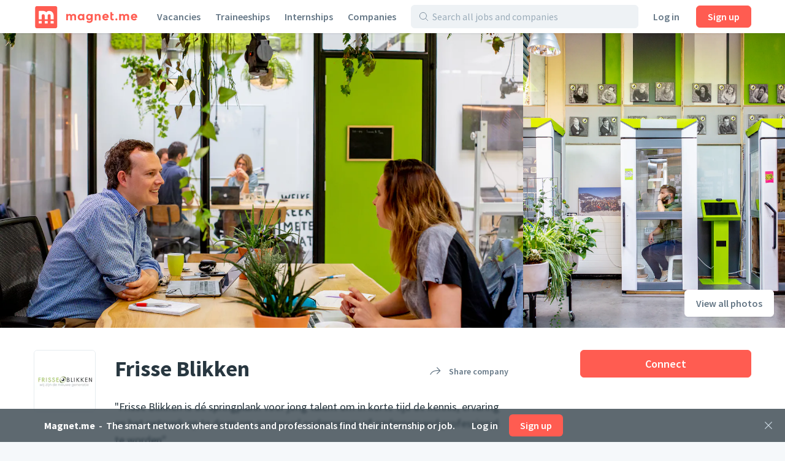

--- FILE ---
content_type: text/html;charset=utf-8
request_url: https://magnet.me/en/company/frisse-blikken
body_size: 60441
content:
<!DOCTYPE html>
<html lang="en">
<head>
	<meta charset="UTF-8">

	<script>
		window.dataLayer = window.dataLayer || [];

		function gtag() {
			dataLayer.push(arguments);
		}

		gtag('consent', 'default', {
			'ad_storage' : 'denied',
			'ad_user_data' : 'denied',
			'ad_personalization' : 'denied',
			'analytics_storage' : 'denied',
			'functionality_storage': 'denied',
			'personalization_storage': 'denied',
			'security_storage': 'denied',
		});
	</script>

	<script>
		function scriptLoadFailed(event) {
			_sendError({message : event.message, error: event.error });
		}
	</script>
	<!-- Load cookie notification early on -->
	
		<script type="text/javascript" src="https://magnet.me/cookie-bar.js?v4" async onerror="scriptLoadFailed()"></script>
	

	<meta name="viewport" content="width=device-width, initial-scale=1.0">
	<meta name="theme-color" content="#FFFFFF">

	<!-- Google Tag Manager. Nonce is auto-injected -->
	<script>(function(w,d,s,l,i){w[l]=w[l]||[];w[l].push({'gtm.start':
						new Date().getTime(),event:'gtm.js'});var f=d.getElementsByTagName(s)[0],
					j=d.createElement(s),dl=l!='dataLayer'?'&l='+l:'';j.async=true;j.src=
					'https://www.googletagmanager.com/gtm.js?id='+i+dl;var n=d.querySelector('[nonce]');
		n&&j.setAttribute('nonce',n.nonce||n.getAttribute('nonce'));f.parentNode.insertBefore(j,f);
	})(window,document,'script','dataLayer','GTM-PCDCDQT');</script>
	<!-- End Google Tag Manager -->

	<title data-rh="true">Jobs at Frisse Blikken | Jobs | Magnet.me (en)</title><link data-rh="true" rel="icon" type="image/svg+xml" href="https://cdn2.magnet.me/images/logo-2015-icon.svg" data-reactroot=""/><link data-rh="true" rel="alternate icon" href="https://cdn2.magnet.me/favicon/32.png" sizes="32x32" data-reactroot=""/><link data-rh="true" rel="alternate icon" href="https://cdn2.magnet.me/favicon/57.png" sizes="57x57" data-reactroot=""/><link data-rh="true" rel="alternate icon" href="https://cdn2.magnet.me/favicon/76.png" sizes="76x76" data-reactroot=""/><link data-rh="true" rel="alternate icon" href="https://cdn2.magnet.me/favicon/96.png" sizes="96x96" data-reactroot=""/><link data-rh="true" rel="alternate icon" href="https://cdn2.magnet.me/favicon/128.png" sizes="128x128" data-reactroot=""/><link data-rh="true" rel="alternate icon" href="https://cdn2.magnet.me/favicon/192.png" sizes="192x192" data-reactroot=""/><link data-rh="true" rel="alternate icon" href="https://cdn2.magnet.me/favicon/228.png" sizes="228x228" data-reactroot=""/><link data-rh="true" rel="apple-touch-icon" href="https://cdn2.magnet.me/favicon/120.png" sizes="120x120" data-reactroot=""/><link data-rh="true" rel="apple-touch-icon" href="https://cdn2.magnet.me/favicon/152.png" sizes="152x152" data-reactroot=""/><link data-rh="true" rel="apple-touch-icon" href="https://cdn2.magnet.me/favicon/180.png" sizes="180x180" data-reactroot=""/><link data-rh="true" rel="shortcut icon" href="https://cdn2.magnet.me/favicon/196.png" sizes="196x196" data-reactroot=""/><meta data-rh="true" name="description" content="Discover graduate jobs, graduate schemes, placements and internships at Frisse Blikken" data-reactroot=""/><meta data-rh="true" name="keywords" content="Frisse Blikken, Management Consulting, the Netherlands, Utrecht" data-reactroot=""/><meta data-rh="true" property="og:title" content="Connect with Frisse Blikken on Magnet.me" data-reactroot=""/><meta data-rh="true" property="og:image" content="https://uploads.magnetme-images.com/e7cc36844e609ee2654e377cd3802f13885e4f94a42e1dd2a3f14013659d469f?auto=format&amp;blend-align=bottom&amp;blend-fit=scale&amp;blend-mode=darken&amp;blend-w=1&amp;blend64=aHR0cHM6Ly9jZG4ubWFnbmV0bWUtaW1hZ2VzLmNvbS9pbWFnZXMvZ3JhZGllbnQucG5n&amp;frame=0&amp;h=720&amp;mark-align=middle,center&amp;mark64=[base64]&amp;w=1280" data-reactroot=""/><meta data-rh="true" property="og:description" content="Get notified of jobs and receive messages from recruiters." data-reactroot=""/><meta data-rh="true" property="twitter:title" content="Connect with Frisse Blikken on Magnet.me" data-reactroot=""/><meta data-rh="true" property="twitter:image:src" content="https://uploads.magnetme-images.com/e7cc36844e609ee2654e377cd3802f13885e4f94a42e1dd2a3f14013659d469f?auto=format&amp;blend-align=bottom&amp;blend-fit=scale&amp;blend-mode=darken&amp;blend-w=1&amp;blend64=aHR0cHM6Ly9jZG4ubWFnbmV0bWUtaW1hZ2VzLmNvbS9pbWFnZXMvZ3JhZGllbnQucG5n&amp;frame=0&amp;h=720&amp;mark-align=middle,center&amp;mark64=[base64]&amp;w=1280" data-reactroot=""/><meta data-rh="true" property="twitter:description" content="Get notified of jobs and receive messages from recruiters." data-reactroot=""/><meta data-rh="true" property="og:type" content="website" data-reactroot=""/><meta data-rh="true" property="og:locale" content="en" data-reactroot=""/><meta data-rh="true" property="og:locale:alternate" content="nl_NL" data-reactroot=""/><meta data-rh="true" property="og:locale:alternate" content="en" data-reactroot=""/><meta data-rh="true" property="og:locale:alternate" content="nl" data-reactroot=""/><meta data-rh="true" property="og:locale:alternate" content="en" data-reactroot=""/><meta data-rh="true" property="og:site_name" content="Magnet.me" data-reactroot=""/><meta data-rh="true" property="fb:app_id" content="254499524648660" data-reactroot=""/><meta data-rh="true" name="twitter:account_id" property="twitter:account_id" content="4503599629339222" data-reactroot=""/><meta data-rh="true" property="twitter:card" content="summary_large_image" data-reactroot=""/><meta data-rh="true" property="twitter:site" content="@magnetmehq" data-reactroot=""/><meta data-rh="true" property="twitter:creator" content="@magnetmehq" data-reactroot=""/><meta data-rh="true" property="og:url" content="https://magnet.me/en/company/frisse-blikken" data-reactroot=""/><script data-rh="true" type="application/ld+json" id="siteInfo">{"@context":"http://schema.org","@type":"WebSite","name":"Magnet.me","url":"https://magnet.me","@id":"https://magnet.me/en#website","inLanguage":"en","potentialAction":{"@type":"SearchAction","target":"https://magnet.me/en/opportunities?query={search_term}&ref=sitelinks","query-input":"required name=search_term"},"publisher":{"@type":"Organization","@id":"https://magnet.me/#Organization","name":"Magnet.me","url":"https://magnet.me","sameAs":["https://www.facebook.com/magnetmehq","https://www.linkedin.com/company/magnet-me","https://www.instagram.com/magnetmehq/","https://www.tiktok.com/@magnet.me"],"contactPoint":[{"@type":"ContactPoint","telephone":"+31 10 763 05 06","email":"support@magnet.me","contactType":"Klantenservice werkgevers","availableLanguage":"nl"},{"@type":"ContactPoint","email":"hi@magnet.me","contactType":"Klantenservice werkzoekenden","availableLanguage":"nl"},{"@type":"ContactPoint","telephone":"+44 20 8068 6578","email":"support@magnet.me","contactType":"Employer customer service","availableLanguage":"en"},{"@type":"ContactPoint","email":"hi@magnet.me","contactType":"Job seeker customer service","availableLanguage":"en"}]}}</script><script data-rh="true" type="application/ld+json" id="company-microdata-script-id">{
    "@context": "https://schema.org/",
    "@type": "Organization",
    "name": "Frisse Blikken",
    "logo": "https://uploads.magnetme-images.com/cb8c9eafa083d82277be6078d8763aa0?auto=format&bg=white&fit=fill&frame=0&h=250&w=250",
    "description": "\"Frisse Blikken is dé springplank voor jong talent om in korte tijd de kennis, ervaring en het netwerk op te doen om succesvol ondernemer of ondernemend professional te worden\". ",
    "sameAs": "https://frisseblikken.com/nl/",
    "url": "https://magnet.me/en/company/frisse-blikken",
    "numberOfEmployees": 70,
    "location": {
        "@type": "Place",
        "address": {
            "@type": "PostalAddress",
            "addressLocality": "Utrecht",
            "addressRegion": "Utrecht",
            "addressCountry": "NL"
        }
    }
}</script>
	<link rel="canonical" href="https://magnet.me/en/company/frisse-blikken" />
	<meta name="robots" content="index,follow" />
	<script>
		window.mm = window.mm || {};
		window.mm.env = "production";
		window.mm.locale = "en";
		window.mm.country = "US";
		window.mm.browserVariant = "modern";
		window.mm.appUrl = "https://magnet.me";
		window.mm.userAgent = {"device":"ROBOT","os":{"family":"Mac OS","version":">=10.15"},"userAgent":{"family":"ClaudeBot","version":"1"},"isCrawler":true,"isAutomated":true,"isSmoketest":false};
		window.mm.enableScripting = true;
		window.mm.token = null;
		window.mm.appVersion = 32980;
		window.mm.resources = ["/assets/app.modern.081fccacdec7145d066e.min.js","/assets/integrations.modern.f7862a3cea45547b1c1f.min.js","/assets/errorPage.modern.376102775536da2844d2.min.js","/assets/notFound.modern.a9322678cd22be902708.min.js","/assets/opportunity.modern.42fd68e748b4fd98abfb.min.js","/assets/opportunitiesOverview.modern.c1c69c342ec8aed900ee.min.js","/assets/company.modern.eb11548f8e59143e95bc.min.js","/assets/companyOpportunities.modern.099935ab06173dfe50f5.min.js","/assets/companiesOverview.modern.b51500f918208dc9c859.min.js","/assets/yourCompanies.modern.743db92c0d5b64b0f109.min.js","/assets/discovery.modern.5413beae9d19f52e8edc.min.js","/assets/messaging.modern.bd32bbfc6527b20823fb.min.js","/assets/recruiterHome.modern.c9ad33caa45464957ea4.min.js","/assets/yourJobs.modern.5663daa1fd869ba5fbdb.min.js","/assets/overflowMenu.modern.858a03fc7d2b4a7eb267.min.js","/assets/resume.modern.2793d0664f5ae32cb5ce.min.js","/assets/profileViews.modern.c9fdd43192d0407ab2da.min.js","/assets/promotedCompanyPools.modern.8c9a072a655b8845a174.min.js","/assets/settings.modern.e308125bf3153d4b2f2f.min.js","/assets/companyOnboarding.modern.914d962ef30b133a9047.min.js","/assets/recruiterInvite.modern.476ce5f2ac9e9dd7b479.min.js","/assets/productManagement.modern.1ddcc5af56da1fd722c2.min.js","/assets/profiles.modern.16a348d69f9373830bb3.min.js","/assets/browseNext.modern.b6f79186648bd049a556.min.js","/assets/jobEdit.modern.c2640d12876ddcc09377.min.js","/assets/products.modern.a6d96805f0cccc33910b.min.js","/assets/campaign.modern.56b1bb6e67b69ea94163.min.js","/assets/promotedCompanyPoolEdit.modern.b0b6bfcfa7d67c7dc45d.min.js","/assets/hubpage.modern.6de586f2db1401ad2beb.min.js","/assets/orderEdit.modern.63c41716f41eabf333bb.min.js","/assets/connectOnMagnetme.modern.fca8e48d0e4903ecb541.min.js","/assets/invoiceManagement.modern.b6f27c530d1fcd726577.min.js","/assets/searches.modern.6000a99a7500469f5358.min.js","/assets/emailTemplates.modern.faffbeb77c9a2afa042f.min.js","/assets/emailTemplateEditor.modern.0eecebef3e0dbbb9d45f.min.js","/assets/messageTemplates.modern.04190977d64fe68c64ba.min.js","/assets/onboarding.modern.597d0ac1ff3edca8c159.min.js","/assets/footer.modern.92140e4f769308bf1a30.min.js","/assets/signUpBar.modern.c2e7935601ac7190a00f.min.js","/assets/bottomNavDiscovery.modern.fe396ca9a12a8608425f.min.js","/assets/bottomNavRecruiter.modern.b3e83eeaee59d1597956.min.js","/assets/nav.modern.80a13ff4518500346282.min.js","/assets/snackbarNotifications.modern.7a57abdb52b7bb691099.min.js","/assets/connectBar.modern.ac3a756c82725860d786.min.js","/assets/recruiterCompanyBar.modern.a2f5733756a67e5f1b49.min.js","/assets/likeAndApplyBar.modern.4233919a327caf992aa9.min.js","/assets/conversationBar.modern.6c8bf177ff8ef30e39df.min.js","/assets/profilesFilterBar.modern.883c39c4f5d6d9243ed4.min.js","/assets/recruiterOpportunityBar.modern.6a18ba2aaa9575cecc11.min.js","/assets/companyOnboarding-progressBar.modern.d853240620bf821be1f4.min.js","/assets/deactivatedUserModal.modern.156baa5c95806dfd0dd0.min.js","/assets/gdprModal.modern.a65cfa4773beea5f2c4d.min.js","/assets/recruiterOnboardingModal.modern.f7ad2020c083d9d060e1.min.js","/assets/invalidSessionModal.modern.b6cbcc29e2ad2cb2cbf9.min.js","/assets/interstitialWelcomeBack.modern.6fbfdcad1aba1675053a.min.js","/assets/interstitialProfileCompletion.modern.c04068ac142b82f7816d.min.js","/assets/connectionRequestsReminder.modern.5d456755a68f19c18a78.min.js","/assets/MessageTemplatesModal.modern.86043adcac974e9f8a66.min.js","/assets/MatchPreferencesModal.modern.ca20f29639d0a9e5bbc9.min.js","/assets/string-prototype-polyfill.modern.6bdaa9c13d1c14b92d35.min.js","/assets/resize-observer-polyfill.modern.3cde2dcd89c1c2e39251.min.js","/assets/smoothscroll-polyfill.modern.b3eff56ace60363793a7.min.js","/assets/intl-polyfill.modern.309d1a69a7913c826479.min.js","/assets/noOpportunity.modern.6e6cf85a432e3edc8f9d.min.js","/assets/similarOpportunities.modern.afa019c45e1c7a62cc7a.min.js","/assets/modal-jobPromotion-promoteWithJobSlotModal.modern.4cef61227d7bb1f5f24d.min.js","/assets/archivedWarning.modern.5520f84a436272aecac7.min.js","/assets/signupCtaCard-signupCtaCard.modern.f0d68e4049c6552deebd.min.js","/assets/jobseekerWithConversation.modern.2447cdd4954b584f80ef.min.js","/assets/recruiter.modern.8dbf220b142c21a7c1df.min.js","/assets/reportBrokenExternalLink.modern.8ac9a54a3ed05de30ae1.min.js","/assets/nearbyOpportunityLocations.modern.9e54b020a7bae34915d2.min.js","/assets/seoSnippetOpportunities.modern.fad7c731681d8cbfa28b.min.js","/assets/ctaButtons-promoteButton.modern.ec3b748e67f2d8b5dcba.min.js","/assets/companyConnectModal-companyConnectModal.modern.b6e75dbf08d63587d852.min.js","/assets/companyConnectModal-publicConnectModal.modern.2a5bf91c4430d663c6a2.min.js","/assets/companyRecruiterSide.modern.bcb52c428472c0472e18.min.js","/assets/seoSnippetCompanies.modern.60333d00e2cc8f3c8a71.min.js","/assets/notificationCenter.modern.2e4f7aaad6b0e190ceb7.min.js","/assets/quill.modern.86602ba5654eac7e41f4.min.js","/assets/jobFunctionSnippets-accounting-json.modern.c78952f2d33a5c667d51.min.js","/assets/jobFunctionSnippets-administrative-json.modern.d33bad0fc1ac47a0d234.min.js","/assets/jobFunctionSnippets-analyst-json.modern.4f24e343a7414fb4deee.min.js","/assets/jobFunctionSnippets-businessDevelopment-json.modern.e57183bfac33c6b15102.min.js","/assets/jobFunctionSnippets-consulting-json.modern.d9ef152a123eca9d7cee.min.js","/assets/jobFunctionSnippets-customerService-json.modern.1611c6543a10168d7310.min.js","/assets/jobFunctionSnippets-design-json.modern.915cc9b70153cc82446a.min.js","/assets/jobFunctionSnippets-education-json.modern.2c477faef8ca59d6480d.min.js","/assets/jobFunctionSnippets-engineering-json.modern.69e3ab61e5e9c18096de.min.js","/assets/jobFunctionSnippets-finance-json.modern.b5c684dfe91328645719.min.js","/assets/jobFunctionSnippets-fiscal-json.modern.ba32654258a3b8e77c85.min.js","/assets/jobFunctionSnippets-generalBusiness-json.modern.12c64a099330d814483a.min.js","/assets/jobFunctionSnippets-healthCare-json.modern.12b0878f963726a542ad.min.js","/assets/jobFunctionSnippets-humanResources-json.modern.be7f3324ecbb25c90a1b.min.js","/assets/jobFunctionSnippets-it-json.modern.05453770c28d3ac0f617.min.js","/assets/jobFunctionSnippets-legal-json.modern.11e90ebd41b04429030f.min.js","/assets/jobFunctionSnippets-management-json.modern.8c199439f94d02390e7e.min.js","/assets/jobFunctionSnippets-marketing-json.modern.257974bcaeade1f69657.min.js","/assets/jobFunctionSnippets-productManagement-json.modern.b6bd2587a8034506c958.min.js","/assets/jobFunctionSnippets-projectManagement-json.modern.40f76e097d6a9b57d167.min.js","/assets/jobFunctionSnippets-publicRelations-json.modern.264276d17ed0c2428263.min.js","/assets/jobFunctionSnippets-purchasing-json.modern.29d2aa7f4706c6342894.min.js","/assets/jobFunctionSnippets-research-json.modern.26e196997533d1f46a73.min.js","/assets/jobFunctionSnippets-sales-json.modern.5e8defe02a16d1a47778.min.js","/assets/jobFunctionSnippets-supplyChain-json.modern.21272abfa7ef1a0b9ada.min.js","/assets/jobFunctionSnippets-writingAndEditing-json.modern.b902280262a8d4952ec6.min.js","/assets/jobTagSnippets-businessCourse-json.modern.99760ac6e6451c0b290c.min.js","/assets/jobTagSnippets-event-json.modern.a83ce01c9bb20a404921.min.js","/assets/jobTagSnippets-graduateInternship-json.modern.8709f459c85dd2440b53.min.js","/assets/jobTagSnippets-graduateScheme-json.modern.b5669a34001bca6c37cf.min.js","/assets/jobTagSnippets-inhouseDay-json.modern.e9efda49d12a9c59ee47.min.js","/assets/jobTagSnippets-internship-json.modern.bb938c1f75bc014aef81.min.js","/assets/jobTagSnippets-placement-json.modern.055d9111e85db70c29e2.min.js","/assets/jobTagSnippets-traineeship-json.modern.361714260639176e39d7.min.js","/assets/jobTagsJobFunctionSnippets-accountingInternship-json.modern.8312fbdc955ea54a2c90.min.js","/assets/jobTagsJobFunctionSnippets-itInternship-json.modern.67894e19f7f14208ca85.min.js","/assets/jobTagsJobFunctionSnippets-publicRelationsInternship-json.modern.98b57bc9553b6c2f5dd2.min.js","/assets/jobTagsJobFunctionSnippets-consultingInternship-json.modern.267d785c0d6bfa1a6939.min.js","/assets/jobTagsJobFunctionSnippets-designInternship-json.modern.27ae7629d21f9bcac643.min.js","/assets/jobTagsJobFunctionSnippets-itTraineeship-json.modern.838db3f61ed596fc9de6.min.js","/assets/jobTagsJobFunctionSnippets-salesTraineeship-json.modern.f9ac82d9a3bdb85a8734.min.js","/assets/jobTagsJobFunctionSnippets-managementTraineeship-json.modern.67e784ddfcc0eac89720.min.js","/assets/jobTagsJobFunctionSnippets-managementInternship-json.modern.39cf348d96841684a15b.min.js","/assets/jobTagsJobFunctionSnippets-consultingTraineeship-json.modern.df15434742053efbcbe1.min.js","/assets/jobTagsJobFunctionSnippets-financeTraineeship-json.modern.3ba717830f7225e7968f.min.js","/assets/jobTagsJobFunctionSnippets-financeInternship-json.modern.ef5829a1b95dc2b81841.min.js","/assets/jobTagsJobFunctionSnippets-supplyChainTraineeship-json.modern.f4141e67c279e874a130.min.js","/assets/jobTagsJobFunctionSnippets-supplyChainInternship-json.modern.d53a5dff2dfd9fbf5797.min.js","/assets/jobTagsJobFunctionSnippets-humanResourcesTraineeship-json.modern.8ff74abc3c79103c06a5.min.js","/assets/jobTagsJobFunctionSnippets-legalInternship-json.modern.6965f2ba718c4793ea20.min.js","/assets/jobTagsJobFunctionSnippets-legalTraineeship-json.modern.b6e98f1fddee6797a5f2.min.js","/assets/jobTagsJobFunctionSnippets-marketingInternship-json.modern.bd58d5f7909c2d097cfd.min.js","/assets/jobTagsJobFunctionSnippets-marketingTraineeship-json.modern.69c9e8e33fb23643d471.min.js","/assets/jobTagsJobFunctionSnippets-publicRelationsTraineeship-json.modern.3b7ad58c47a16cd3bc93.min.js","/assets/jobTagsJobFunctionSnippets-humanResourcesInternship-json.modern.fa07eb02a8aebb03f6e4.min.js","/assets/jobTagsJobFunctionSnippets-healthCareInternship-json.modern.8d374b73893a70267fd7.min.js","/assets/jobTagLocationSnippets-internshipDenHaag-json.modern.9d2c1d32e95add3fb9a0.min.js","/assets/jobTagLocationSnippets-traineeshipDenHaag-json.modern.41539af7f888dda38f83.min.js","/assets/jobTagLocationSnippets-graduateInternshipDenHaag-json.modern.e2c27c989e9b0d56060b.min.js","/assets/jobTagLocationSnippets-traineeshipRotterdam-json.modern.f0b6e08c7ba95fdc4809.min.js","/assets/jobTagLocationSnippets-internshipRotterdam-json.modern.72239697e6c4a82d1c03.min.js","/assets/jobTagLocationSnippets-graduateInternshipRotterdam-json.modern.6b3b5cdaa2c400f1a114.min.js","/assets/jobTagLocationSnippets-traineeshipAmsterdam-json.modern.299bd7d2920f300372b0.min.js","/assets/jobTagLocationSnippets-internshipAmsterdam-json.modern.aad146bf9dabba765404.min.js","/assets/jobTagLocationSnippets-graduateInternshipAmsterdam-json.modern.a389856b838345bab02e.min.js","/assets/jobTagLocationSnippets-traineeshipUtrecht-json.modern.a8b852398ebc74e1a8ae.min.js","/assets/jobTagLocationSnippets-internshipUtrecht-json.modern.ccbb05f76cbb8748551e.min.js","/assets/jobTagLocationSnippets-graduateInternshipUtrecht-json.modern.ece16224e4076c017833.min.js","/assets/jobTagLocationSnippets-traineeshipGroningen-json.modern.3cedd387d4a5d868cc83.min.js","/assets/jobTagLocationSnippets-traineeshipLeiden-json.modern.7c7b9235a589d3b62574.min.js","/assets/jobTagLocationSnippets-traineeshipNijmegen-json.modern.8754feda5595c4f35d38.min.js","/assets/jobTagLocationSnippets-traineeshipEindhoven-json.modern.17090193ea96ea22f4da.min.js","/assets/jobTagLocationSnippets-traineeshipLimburg-json.modern.2ca5ebef133b0d46ef89.min.js","/assets/jobTagLocationSnippets-traineeshipOverijssel-json.modern.1114c3d5c54716e3c754.min.js","/assets/jobTagLocationSnippets-internshipAlmere-json.modern.be841297867c3941bb35.min.js","/assets/jobTagLocationSnippets-internshipBreda-json.modern.7f41f1960282c1b32d15.min.js","/assets/jobTagLocationSnippets-internshipDelft-json.modern.fa4308f1d675a90195be.min.js","/assets/jobTagLocationSnippets-internshipTilburg-json.modern.2992b4988e9a120d696e.min.js","/assets/jobTagLocationSnippets-internshipNijmegen-json.modern.e334190664d8edabcd0e.min.js","/assets/jobTagLocationSnippets-internshipZwolle-json.modern.03df17c85aefdaeef082.min.js","/assets/jobTagLocationSnippets-internshipGroningen-json.modern.8d6614b770e0dbd1893d.min.js","/assets/jobTagLocationSnippets-internshipSchiphol-json.modern.5f2cc55faf478b9481a8.min.js","/assets/jobIndustriesJobTagsSnippets-mediaInternship-json.modern.1d892f91ee00b6757545.min.js","/assets/jobIndustriesJobTagsSnippets-governmentInternship-json.modern.085639aad9b5ed3cc9bb.min.js","/assets/jobIndustriesJobTagsSnippets-governmentTraineeship-json.modern.fffde665c1f92bd9ab51.min.js","/assets/jobIndustriesJobTagsSnippets-chemicalInternship-json.modern.a760612298b4d91de5a3.min.js","/assets/educationJobTagsSnippet-nlBachelorHboInternship-json.modern.29706638359d3d519252.min.js","/assets/educationJobTagsSnippet-nlBachelorWoInternship-json.modern.66c935ecc00e71596b94.min.js","/assets/educationJobTagsSnippet-nlBachelorHboTraineeship-json.modern.a4e8e74b08433c1cbe65.min.js","/assets/educationJobTagsSnippet-nlBachelorWoTraineeship-json.modern.b98ff17c2acb60c0654c.min.js","/assets/jobFunctionEducationJobTagsSnippets-itNlBachelorHboInternship-json.modern.98bf42b1be1ddb8a5e05.min.js","/assets/jobFunctionEducationJobTagsSnippets-legalNlBachelorHboInternship-json.modern.1c3169af16de647ca31d.min.js","/assets/jobFunctionEducationJobTagsSnippets-marketingNlBachelorHboInternship-json.modern.6aa6379252d77c33bb71.min.js","/assets/jobFunctionJobTagLocationSnippets-internshipMarketingRotterdam-json.modern.e5d066bb8b492fa5f05b.min.js","/assets/jobFunctionJobTagLocationSnippets-internshipHumanResourcesRotterdam-json.modern.9e5fa2cb8d1ff61d4c6f.min.js","/assets/jobFunctionJobTagLocationSnippets-internshipItRotterdam-json.modern.ae696bf3df3e00b0bfee.min.js","/assets/jobFunctionJobTagLocationSnippets-traineeshipItAmsterdam-json.modern.104a01c870882c20289a.min.js","/assets/jobFunctionJobTagLocationSnippets-traineeshipMarketingAmsterdam-json.modern.ef0a785333cdf96f3582.min.js","/assets/jobFunctionJobTagLocationSnippets-traineeshipItRotterdam-json.modern.c6e383baf5c81ad53597.min.js","/assets/jobIndustriesJobTagsLocationSnippets-internshipLogisticsRotterdam-json.modern.41ffa68d0401401467ad.min.js","/assets/location-locationText-json.modern.beadf154c8a09404b599.min.js","/assets/containers-searchResults.modern.ff93cab2325f472ddce5.min.js","/assets/jobSeekerNav.modern.fa203c047465bf9a84f4.min.js","/assets/recruiterNav.modern.309ca1492079e6d13daa.min.js","/assets/publicNav.modern.5415f050e65009231392.min.js","/assets/opportunity-json.modern.81649599e2d4f1d6e137.min.js","/assets/discovery-startScreen-discoverySearch.modern.0841c8c71e94d552d829.min.js","/assets/notifications-notificationCenter.modern.84f26a0963863284b988.min.js","/assets/vendor.modern.40d9499363889b40364c.min.js"];
		window.mm.renderedAt = "2026-01-30T05:26:14.323Z";
		window.mm.minified = true;
	</script>

	<link rel="preconnect" href="https://uploads.magnetme-images.com" crossorigin="anonymous">

	<!-- Always load JS prior to CSS -->
	<link rel="preload" as="script" href="/assets/vendor.modern.40d9499363889b40364c.min.js" />
<link rel="preload" as="script" href="/assets/app.modern.081fccacdec7145d066e.min.js" />
<link rel="preload" as="script" href="/assets/nav.modern.80a13ff4518500346282.min.js" />
<link rel="preload" as="script" href="/assets/publicNav.modern.5415f050e65009231392.min.js" />
<link rel="preload" as="script" href="/assets/snackbarNotifications.modern.7a57abdb52b7bb691099.min.js" />
<link rel="preload" as="script" href="/assets/signUpBar.modern.c2e7935601ac7190a00f.min.js" />
<link rel="preload" as="script" href="/assets/company.modern.eb11548f8e59143e95bc.min.js" />
<link rel="preload" as="script" href="/assets/companyConnectModal-publicConnectModal.modern.2a5bf91c4430d663c6a2.min.js" />
<link rel="preload" as="script" href="/assets/signupCtaCard-signupCtaCard.modern.f0d68e4049c6552deebd.min.js" />
<link rel="preload" as="script" href="/assets/footer.modern.92140e4f769308bf1a30.min.js" />
	<link href="https://magnet.me/fonts/css?family=Source+Sans+Pro:400,400i,600,600i,700&display=swap&subset=latin" rel="stylesheet" type="text/css">

	<style id="serverRenderSheet">
		.c035 {
  width: 100%;
  display: flex;
  flex-direction: column;
}
.c036 {
  top: 0;
  left: 0;
  right: 0;
  z-index: 4;
  position: fixed;
  pointer-events: none;
}
.c037 {
  left: 0;
  right: 0;
  bottom: 0;
  z-index: 4;
  position: fixed;
  padding-bottom: env(safe-area-inset-bottom, 0px);
  pointer-events: none;
  background-color: #ffffff;
}
.c038 {
  box-shadow: 0 -1px 2px 0 #28374020;
}
.c039 {
  pointer-events: auto;
}
.c0310 {
  left: 0;
  right: 0;
  z-index: 8;
  position: fixed;
  pointer-events: none;
}
.c0311 {
  z-index: 0;
  flex-grow: 1;
  flex-basis: 0;
}
.c035 {
  width: 100%;
  display: flex;
  flex-direction: column;
}
.c036 {
  top: 0;
  left: 0;
  right: 0;
  z-index: 4;
  position: fixed;
  pointer-events: none;
}
.c037 {
  left: 0;
  right: 0;
  bottom: 0;
  z-index: 4;
  position: fixed;
  padding-bottom: env(safe-area-inset-bottom, 0px);
  pointer-events: none;
  background-color: #ffffff;
}
.c038 {
  box-shadow: 0 -1px 2px 0 #28374020;
}
.c039 {
  pointer-events: auto;
}
.c0310 {
  left: 0;
  right: 0;
  z-index: 8;
  position: fixed;
  pointer-events: none;
}
.c0311 {
  z-index: 0;
  flex-grow: 1;
  flex-basis: 0;
}
.c03550 {
  right: 22px;
  width: 66px;
  border: 0;
  bottom: 22px;
  cursor: pointer;
  height: 66px;
  display: none;
  position: fixed;
  box-shadow: rgba(0, 0, 0, 0.1) 0px 1px 4px, rgba(0, 0, 0, 0.2) 0px 2px 12px;
  transition: transform 100ms ease-in-out;
  border-radius: 50px;
  background-color: #FF5C51;
}
@media(min-width : 768px)/*6*/ {
  .c03550 {
    display: flex;
    align-items: center;
    justify-content: center;
  }
}
  .c03550:hover {
    transform: scale(1.1);
  }
  .c03551 {
    color: #ffffff;
    width: 40px;
    cursor: pointer;
    height: 40px;
    transform: translateY(-1px);
  }
  .c03550 {
    right: 22px;
    width: 66px;
    border: 0;
    bottom: 22px;
    cursor: pointer;
    height: 66px;
    display: none;
    position: fixed;
    box-shadow: rgba(0, 0, 0, 0.1) 0px 1px 4px, rgba(0, 0, 0, 0.2) 0px 2px 12px;
    transition: transform 100ms ease-in-out;
    border-radius: 50px;
    background-color: #FF5C51;
  }
@media(min-width : 768px)/*6*/ {
  .c03550 {
    display: flex;
    align-items: center;
    justify-content: center;
  }
}
  .c03550:hover {
    transform: scale(1.1);
  }
  .c03551 {
    color: #ffffff;
    width: 40px;
    cursor: pointer;
    height: 40px;
    transform: translateY(-1px);
  }
  :root {
    --red: #FF5C51;
    --blue: #1da1f2;
    --black: #283740;
    --gray0: #fafbfd;
    --gray1: #f5f8fa;
    --gray2: #eef2f5;
    --gray3: #e6ecf0;
    --gray4: #d9e4eb;
    --gray5: #c5d2db;
    --gray6: #9cadba;
    --gray7: #8293a2;
    --gray8: #657786;
    --gray9: #495a69;
    --green: #63C08B;
    --white: #ffffff;
    --blackBar: #283740BF;
    --blueDark: #2E4766;
    --fadedRed: #fff3f2;
    --lightBlue: #E1EFF7;
    --linkColor: #1da1f2;
    --blackFaded: #28374066;
    --redDarker1: #e34840;
    --redDarker2: #c43d33;
    --blackShadow: #28374020;
    --errorOrange: #FCA044;
    --redLighter1: #ff7366;
    --redLighter2: #ff8c80;
    --cardBoxShadow: #28374013;
    --softBlushPink: #FFF3F2;
    --insetBoxShadow: #00000013;
    --twitterPrimary: #1DA1F2;
    --blueTranslucent: #1da1f20D;
    --facebookPrimary: #1877f2;
    --linkedInPrimary: #2867B2;
    --whatsAppPrimary: #4AC959;
    --blueLowSaturated: #506f80;
    --whiteTranslucent: #ffffffE6;
    --whiteTransparent: #ffffff00;
    --defaultBackgroundColor: #f5f8fa;
  }
  body {
    background: #f5f8fa;
    -webkit-tap-highlight-color: transparent;
  }
  * {
    color: inherit;
    border: none;
    margin: 0;
    padding: 0;
    font-size: 14px;
    min-width: 1px;
    background: none;
    box-sizing: border-box;
    font-style: normal;
    list-style: none;
    font-family: Source Sans Pro, sans-serif;
    font-weight: normal;
    line-height: 1.5;
    text-decoration: none;
  }
  *::placeholder {
    opacity: 1;
  }
  *:-ms-input-placeholder {
    opacity: 1;
  }
  .c031 {
    color: #283740;
  }
  .c032 {
    display: flex;
    flex-direction: column;
  }
  .c033 {
    flex: auto;
  }
  .c034 {
    flex: none;
  }
  :root {
    --red: #FF5C51;
    --blue: #1da1f2;
    --black: #283740;
    --gray0: #fafbfd;
    --gray1: #f5f8fa;
    --gray2: #eef2f5;
    --gray3: #e6ecf0;
    --gray4: #d9e4eb;
    --gray5: #c5d2db;
    --gray6: #9cadba;
    --gray7: #8293a2;
    --gray8: #657786;
    --gray9: #495a69;
    --green: #63C08B;
    --white: #ffffff;
    --blackBar: #283740BF;
    --blueDark: #2E4766;
    --fadedRed: #fff3f2;
    --lightBlue: #E1EFF7;
    --linkColor: #1da1f2;
    --blackFaded: #28374066;
    --redDarker1: #e34840;
    --redDarker2: #c43d33;
    --blackShadow: #28374020;
    --errorOrange: #FCA044;
    --redLighter1: #ff7366;
    --redLighter2: #ff8c80;
    --cardBoxShadow: #28374013;
    --softBlushPink: #FFF3F2;
    --insetBoxShadow: #00000013;
    --twitterPrimary: #1DA1F2;
    --blueTranslucent: #1da1f20D;
    --facebookPrimary: #1877f2;
    --linkedInPrimary: #2867B2;
    --whatsAppPrimary: #4AC959;
    --blueLowSaturated: #506f80;
    --whiteTranslucent: #ffffffE6;
    --whiteTransparent: #ffffff00;
    --defaultBackgroundColor: #f5f8fa;
  }
  body {
    background: #f5f8fa;
    -webkit-tap-highlight-color: transparent;
  }
  * {
    color: inherit;
    border: none;
    margin: 0;
    padding: 0;
    font-size: 14px;
    min-width: 1px;
    background: none;
    box-sizing: border-box;
    font-style: normal;
    list-style: none;
    font-family: Source Sans Pro, sans-serif;
    font-weight: normal;
    line-height: 1.5;
    text-decoration: none;
  }
  *::placeholder {
    opacity: 1;
  }
  *:-ms-input-placeholder {
    opacity: 1;
  }
  .c031 {
    color: #283740;
  }
  .c032 {
    display: flex;
    flex-direction: column;
  }
  .c033 {
    flex: auto;
  }
  .c034 {
    flex: none;
  }
  .c0349 {
    color: #283740;
    cursor: pointer;
  }
  .c0349 {
    color: #283740;
    cursor: pointer;
  }
  .c03116 {
    display: none;
    margin-bottom: 27px;
  }
@media(min-width : 768px)/*7*/ {
  .c03116 {
    display: block;
  }
}
  .c03117 {
    color: #657786;
    font-size: 14px;
    margin-bottom: 18px;
  }
  .c03117:hover {
    text-decoration: underline;
  }
  .c03118 {
    color: #657786;
    height: 9px;
    font-size: 14px;
    margin-left: 6px;
    margin-right: 6px;
    margin-bottom: 18px;
  }
  .c03116 {
    display: none;
    margin-bottom: 27px;
  }
@media(min-width : 768px)/*7*/ {
  .c03116 {
    display: block;
  }
}
  .c03117 {
    color: #657786;
    font-size: 14px;
    margin-bottom: 18px;
  }
  .c03117:hover {
    text-decoration: underline;
  }
  .c03118 {
    color: #657786;
    height: 9px;
    font-size: 14px;
    margin-left: 6px;
    margin-right: 6px;
    margin-bottom: 18px;
  }
  .c03317 {
    word-break: normal;
    overflow-wrap: anywhere;
  }
  .c03318 {
    color: #283740;
  }
  .c03319 {
    color: #1da1f2;
    cursor: pointer;
  }
  .c03319:focus {
    outline: none;
  }
  .c03320 {
    color: #657786;
    cursor: pointer;
  }
  .c03320:hover {
    text-decoration: underline;
  }
  .c03321 {
    margin-top: 9px;
  }
  .c03322 {
    margin-top: 18px;
  }
  .c03323 {
    margin-top: 0;
  }
  .c03324 {
    transform: translateY(8px);
    margin-left: 6px;
  }
  .c03325 {
    transform: translateY(8px) rotate(180deg);
    margin-left: 6px;
  }
  .c03326 {
    transform: translateY(8px);
  }
  .c03327 {
    transform: translateY(8px) rotate(180deg);
  }
  .c03328 {
    font-weight: 600;
  }
  .c03329 {
    font-size: 14px;
  }
  .c03330 {
    font-size: 14px;
  }
@media(min-width : 768px)/*63*/ {
  .c03330 {
    font-size: 16px;
  }
}
  .c03331 {
    font-size: 16px;
  }
@media(min-width : 768px)/*64*/ {
  .c03331 {
    font-size: 18px;
  }
}
  .c03332 {
    display: none;
  }
  .c03317 {
    word-break: normal;
    overflow-wrap: anywhere;
  }
  .c03318 {
    color: #283740;
  }
  .c03319 {
    color: #1da1f2;
    cursor: pointer;
  }
  .c03319:focus {
    outline: none;
  }
  .c03320 {
    color: #657786;
    cursor: pointer;
  }
  .c03320:hover {
    text-decoration: underline;
  }
  .c03321 {
    margin-top: 9px;
  }
  .c03322 {
    margin-top: 18px;
  }
  .c03323 {
    margin-top: 0;
  }
  .c03324 {
    transform: translateY(8px);
    margin-left: 6px;
  }
  .c03325 {
    transform: translateY(8px) rotate(180deg);
    margin-left: 6px;
  }
  .c03326 {
    transform: translateY(8px);
  }
  .c03327 {
    transform: translateY(8px) rotate(180deg);
  }
  .c03328 {
    font-weight: 600;
  }
  .c03329 {
    font-size: 14px;
  }
  .c03330 {
    font-size: 14px;
  }
@media(min-width : 768px)/*63*/ {
  .c03330 {
    font-size: 16px;
  }
}
  .c03331 {
    font-size: 16px;
  }
@media(min-width : 768px)/*64*/ {
  .c03331 {
    font-size: 18px;
  }
}
  .c03332 {
    display: none;
  }
  .c03183 {
    margin-left: -9px;
    margin-right: -9px;
  }
  .c03183::after {
    clear: both;
    content: "";
    display: table;
  }
  .c03183 {
    margin-left: -9px;
    margin-right: -9px;
  }
  .c03183::after {
    clear: both;
    content: "";
    display: table;
  }
@media(min-width : 0px)/*65*/ {
  .c03184 {
    display: none;
  }
}
@media(min-width : 0px)/*65*/ {
  .c03185 {
    display: block;
  }
}
@media(min-width : 0px)/*66*/ {
  .c03186 {
    width: 8.333333333333334%;
  }
}
@media(min-width : 0px)/*66*/ {
  .c03187 {
    margin-left: 8.333333333333334%;
  }
}
@media(min-width : 0px)/*66*/ {
  .c03188 {
    width: 16.666666666666668%;
  }
}
@media(min-width : 0px)/*66*/ {
  .c03189 {
    margin-left: 16.666666666666668%;
  }
}
@media(min-width : 0px)/*66*/ {
  .c03190 {
    width: 25%;
  }
}
@media(min-width : 0px)/*66*/ {
  .c03191 {
    margin-left: 25%;
  }
}
@media(min-width : 0px)/*66*/ {
  .c03192 {
    width: 33.333333333333336%;
  }
}
@media(min-width : 0px)/*66*/ {
  .c03193 {
    margin-left: 33.333333333333336%;
  }
}
@media(min-width : 0px)/*66*/ {
  .c03194 {
    width: 41.66666666666667%;
  }
}
@media(min-width : 0px)/*66*/ {
  .c03195 {
    margin-left: 41.66666666666667%;
  }
}
@media(min-width : 0px)/*66*/ {
  .c03196 {
    width: 50%;
  }
}
@media(min-width : 0px)/*66*/ {
  .c03197 {
    margin-left: 50%;
  }
}
@media(min-width : 0px)/*66*/ {
  .c03198 {
    width: 58.333333333333336%;
  }
}
@media(min-width : 0px)/*66*/ {
  .c03199 {
    margin-left: 58.333333333333336%;
  }
}
@media(min-width : 0px)/*66*/ {
  .c03200 {
    width: 66.66666666666667%;
  }
}
@media(min-width : 0px)/*66*/ {
  .c03201 {
    margin-left: 66.66666666666667%;
  }
}
@media(min-width : 0px)/*66*/ {
  .c03202 {
    width: 75%;
  }
}
@media(min-width : 0px)/*66*/ {
  .c03203 {
    margin-left: 75%;
  }
}
@media(min-width : 0px)/*66*/ {
  .c03204 {
    width: 83.33333333333334%;
  }
}
@media(min-width : 0px)/*66*/ {
  .c03205 {
    margin-left: 83.33333333333334%;
  }
}
@media(min-width : 0px)/*66*/ {
  .c03206 {
    width: 91.66666666666667%;
  }
}
@media(min-width : 0px)/*66*/ {
  .c03207 {
    margin-left: 91.66666666666667%;
  }
}
@media(min-width : 0px)/*66*/ {
  .c03208 {
    width: 100%;
  }
}
@media(min-width : 0px)/*66*/ {
  .c03209 {
    margin-left: 100%;
  }
}
@media(min-width : 544px)/*67*/ {
  .c03210 {
    display: none;
  }
}
@media(min-width : 544px)/*67*/ {
  .c03211 {
    display: block;
  }
}
@media(min-width : 544px)/*68*/ {
  .c03212 {
    width: 8.333333333333334%;
  }
}
@media(min-width : 544px)/*68*/ {
  .c03213 {
    margin-left: 8.333333333333334%;
  }
}
@media(min-width : 544px)/*68*/ {
  .c03214 {
    width: 16.666666666666668%;
  }
}
@media(min-width : 544px)/*68*/ {
  .c03215 {
    margin-left: 16.666666666666668%;
  }
}
@media(min-width : 544px)/*68*/ {
  .c03216 {
    width: 25%;
  }
}
@media(min-width : 544px)/*68*/ {
  .c03217 {
    margin-left: 25%;
  }
}
@media(min-width : 544px)/*68*/ {
  .c03218 {
    width: 33.333333333333336%;
  }
}
@media(min-width : 544px)/*68*/ {
  .c03219 {
    margin-left: 33.333333333333336%;
  }
}
@media(min-width : 544px)/*68*/ {
  .c03220 {
    width: 41.66666666666667%;
  }
}
@media(min-width : 544px)/*68*/ {
  .c03221 {
    margin-left: 41.66666666666667%;
  }
}
@media(min-width : 544px)/*68*/ {
  .c03222 {
    width: 50%;
  }
}
@media(min-width : 544px)/*68*/ {
  .c03223 {
    margin-left: 50%;
  }
}
@media(min-width : 544px)/*68*/ {
  .c03224 {
    width: 58.333333333333336%;
  }
}
@media(min-width : 544px)/*68*/ {
  .c03225 {
    margin-left: 58.333333333333336%;
  }
}
@media(min-width : 544px)/*68*/ {
  .c03226 {
    width: 66.66666666666667%;
  }
}
@media(min-width : 544px)/*68*/ {
  .c03227 {
    margin-left: 66.66666666666667%;
  }
}
@media(min-width : 544px)/*68*/ {
  .c03228 {
    width: 75%;
  }
}
@media(min-width : 544px)/*68*/ {
  .c03229 {
    margin-left: 75%;
  }
}
@media(min-width : 544px)/*68*/ {
  .c03230 {
    width: 83.33333333333334%;
  }
}
@media(min-width : 544px)/*68*/ {
  .c03231 {
    margin-left: 83.33333333333334%;
  }
}
@media(min-width : 544px)/*68*/ {
  .c03232 {
    width: 91.66666666666667%;
  }
}
@media(min-width : 544px)/*68*/ {
  .c03233 {
    margin-left: 91.66666666666667%;
  }
}
@media(min-width : 544px)/*68*/ {
  .c03234 {
    width: 100%;
  }
}
@media(min-width : 544px)/*68*/ {
  .c03235 {
    margin-left: 100%;
  }
}
@media(min-width : 768px)/*69*/ {
  .c03236 {
    display: none;
  }
}
@media(min-width : 768px)/*69*/ {
  .c03237 {
    display: block;
  }
}
@media(min-width : 768px)/*70*/ {
  .c03238 {
    width: 8.333333333333334%;
  }
}
@media(min-width : 768px)/*70*/ {
  .c03239 {
    margin-left: 8.333333333333334%;
  }
}
@media(min-width : 768px)/*70*/ {
  .c03240 {
    width: 16.666666666666668%;
  }
}
@media(min-width : 768px)/*70*/ {
  .c03241 {
    margin-left: 16.666666666666668%;
  }
}
@media(min-width : 768px)/*70*/ {
  .c03242 {
    width: 25%;
  }
}
@media(min-width : 768px)/*70*/ {
  .c03243 {
    margin-left: 25%;
  }
}
@media(min-width : 768px)/*70*/ {
  .c03244 {
    width: 33.333333333333336%;
  }
}
@media(min-width : 768px)/*70*/ {
  .c03245 {
    margin-left: 33.333333333333336%;
  }
}
@media(min-width : 768px)/*70*/ {
  .c03246 {
    width: 41.66666666666667%;
  }
}
@media(min-width : 768px)/*70*/ {
  .c03247 {
    margin-left: 41.66666666666667%;
  }
}
@media(min-width : 768px)/*70*/ {
  .c03248 {
    width: 50%;
  }
}
@media(min-width : 768px)/*70*/ {
  .c03249 {
    margin-left: 50%;
  }
}
@media(min-width : 768px)/*70*/ {
  .c03250 {
    width: 58.333333333333336%;
  }
}
@media(min-width : 768px)/*70*/ {
  .c03251 {
    margin-left: 58.333333333333336%;
  }
}
@media(min-width : 768px)/*70*/ {
  .c03252 {
    width: 66.66666666666667%;
  }
}
@media(min-width : 768px)/*70*/ {
  .c03253 {
    margin-left: 66.66666666666667%;
  }
}
@media(min-width : 768px)/*70*/ {
  .c03254 {
    width: 75%;
  }
}
@media(min-width : 768px)/*70*/ {
  .c03255 {
    margin-left: 75%;
  }
}
@media(min-width : 768px)/*70*/ {
  .c03256 {
    width: 83.33333333333334%;
  }
}
@media(min-width : 768px)/*70*/ {
  .c03257 {
    margin-left: 83.33333333333334%;
  }
}
@media(min-width : 768px)/*70*/ {
  .c03258 {
    width: 91.66666666666667%;
  }
}
@media(min-width : 768px)/*70*/ {
  .c03259 {
    margin-left: 91.66666666666667%;
  }
}
@media(min-width : 768px)/*70*/ {
  .c03260 {
    width: 100%;
  }
}
@media(min-width : 768px)/*70*/ {
  .c03261 {
    margin-left: 100%;
  }
}
@media(min-width : 992px)/*71*/ {
  .c03262 {
    display: none;
  }
}
@media(min-width : 992px)/*71*/ {
  .c03263 {
    display: block;
  }
}
@media(min-width : 992px)/*72*/ {
  .c03264 {
    width: 8.333333333333334%;
  }
}
@media(min-width : 992px)/*72*/ {
  .c03265 {
    margin-left: 8.333333333333334%;
  }
}
@media(min-width : 992px)/*72*/ {
  .c03266 {
    width: 16.666666666666668%;
  }
}
@media(min-width : 992px)/*72*/ {
  .c03267 {
    margin-left: 16.666666666666668%;
  }
}
@media(min-width : 992px)/*72*/ {
  .c03268 {
    width: 25%;
  }
}
@media(min-width : 992px)/*72*/ {
  .c03269 {
    margin-left: 25%;
  }
}
@media(min-width : 992px)/*72*/ {
  .c03270 {
    width: 33.333333333333336%;
  }
}
@media(min-width : 992px)/*72*/ {
  .c03271 {
    margin-left: 33.333333333333336%;
  }
}
@media(min-width : 992px)/*72*/ {
  .c03272 {
    width: 41.66666666666667%;
  }
}
@media(min-width : 992px)/*72*/ {
  .c03273 {
    margin-left: 41.66666666666667%;
  }
}
@media(min-width : 992px)/*72*/ {
  .c03274 {
    width: 50%;
  }
}
@media(min-width : 992px)/*72*/ {
  .c03275 {
    margin-left: 50%;
  }
}
@media(min-width : 992px)/*72*/ {
  .c03276 {
    width: 58.333333333333336%;
  }
}
@media(min-width : 992px)/*72*/ {
  .c03277 {
    margin-left: 58.333333333333336%;
  }
}
@media(min-width : 992px)/*72*/ {
  .c03278 {
    width: 66.66666666666667%;
  }
}
@media(min-width : 992px)/*72*/ {
  .c03279 {
    margin-left: 66.66666666666667%;
  }
}
@media(min-width : 992px)/*72*/ {
  .c03280 {
    width: 75%;
  }
}
@media(min-width : 992px)/*72*/ {
  .c03281 {
    margin-left: 75%;
  }
}
@media(min-width : 992px)/*72*/ {
  .c03282 {
    width: 83.33333333333334%;
  }
}
@media(min-width : 992px)/*72*/ {
  .c03283 {
    margin-left: 83.33333333333334%;
  }
}
@media(min-width : 992px)/*72*/ {
  .c03284 {
    width: 91.66666666666667%;
  }
}
@media(min-width : 992px)/*72*/ {
  .c03285 {
    margin-left: 91.66666666666667%;
  }
}
@media(min-width : 992px)/*72*/ {
  .c03286 {
    width: 100%;
  }
}
@media(min-width : 992px)/*72*/ {
  .c03287 {
    margin-left: 100%;
  }
}
  .c03288 {
    float: left;
    min-height: 1px;
    padding-left: 9px;
    padding-right: 9px;
  }
@media(min-width : 0px)/*65*/ {
  .c03184 {
    display: none;
  }
}
@media(min-width : 0px)/*65*/ {
  .c03185 {
    display: block;
  }
}
@media(min-width : 0px)/*66*/ {
  .c03186 {
    width: 8.333333333333334%;
  }
}
@media(min-width : 0px)/*66*/ {
  .c03187 {
    margin-left: 8.333333333333334%;
  }
}
@media(min-width : 0px)/*66*/ {
  .c03188 {
    width: 16.666666666666668%;
  }
}
@media(min-width : 0px)/*66*/ {
  .c03189 {
    margin-left: 16.666666666666668%;
  }
}
@media(min-width : 0px)/*66*/ {
  .c03190 {
    width: 25%;
  }
}
@media(min-width : 0px)/*66*/ {
  .c03191 {
    margin-left: 25%;
  }
}
@media(min-width : 0px)/*66*/ {
  .c03192 {
    width: 33.333333333333336%;
  }
}
@media(min-width : 0px)/*66*/ {
  .c03193 {
    margin-left: 33.333333333333336%;
  }
}
@media(min-width : 0px)/*66*/ {
  .c03194 {
    width: 41.66666666666667%;
  }
}
@media(min-width : 0px)/*66*/ {
  .c03195 {
    margin-left: 41.66666666666667%;
  }
}
@media(min-width : 0px)/*66*/ {
  .c03196 {
    width: 50%;
  }
}
@media(min-width : 0px)/*66*/ {
  .c03197 {
    margin-left: 50%;
  }
}
@media(min-width : 0px)/*66*/ {
  .c03198 {
    width: 58.333333333333336%;
  }
}
@media(min-width : 0px)/*66*/ {
  .c03199 {
    margin-left: 58.333333333333336%;
  }
}
@media(min-width : 0px)/*66*/ {
  .c03200 {
    width: 66.66666666666667%;
  }
}
@media(min-width : 0px)/*66*/ {
  .c03201 {
    margin-left: 66.66666666666667%;
  }
}
@media(min-width : 0px)/*66*/ {
  .c03202 {
    width: 75%;
  }
}
@media(min-width : 0px)/*66*/ {
  .c03203 {
    margin-left: 75%;
  }
}
@media(min-width : 0px)/*66*/ {
  .c03204 {
    width: 83.33333333333334%;
  }
}
@media(min-width : 0px)/*66*/ {
  .c03205 {
    margin-left: 83.33333333333334%;
  }
}
@media(min-width : 0px)/*66*/ {
  .c03206 {
    width: 91.66666666666667%;
  }
}
@media(min-width : 0px)/*66*/ {
  .c03207 {
    margin-left: 91.66666666666667%;
  }
}
@media(min-width : 0px)/*66*/ {
  .c03208 {
    width: 100%;
  }
}
@media(min-width : 0px)/*66*/ {
  .c03209 {
    margin-left: 100%;
  }
}
@media(min-width : 544px)/*67*/ {
  .c03210 {
    display: none;
  }
}
@media(min-width : 544px)/*67*/ {
  .c03211 {
    display: block;
  }
}
@media(min-width : 544px)/*68*/ {
  .c03212 {
    width: 8.333333333333334%;
  }
}
@media(min-width : 544px)/*68*/ {
  .c03213 {
    margin-left: 8.333333333333334%;
  }
}
@media(min-width : 544px)/*68*/ {
  .c03214 {
    width: 16.666666666666668%;
  }
}
@media(min-width : 544px)/*68*/ {
  .c03215 {
    margin-left: 16.666666666666668%;
  }
}
@media(min-width : 544px)/*68*/ {
  .c03216 {
    width: 25%;
  }
}
@media(min-width : 544px)/*68*/ {
  .c03217 {
    margin-left: 25%;
  }
}
@media(min-width : 544px)/*68*/ {
  .c03218 {
    width: 33.333333333333336%;
  }
}
@media(min-width : 544px)/*68*/ {
  .c03219 {
    margin-left: 33.333333333333336%;
  }
}
@media(min-width : 544px)/*68*/ {
  .c03220 {
    width: 41.66666666666667%;
  }
}
@media(min-width : 544px)/*68*/ {
  .c03221 {
    margin-left: 41.66666666666667%;
  }
}
@media(min-width : 544px)/*68*/ {
  .c03222 {
    width: 50%;
  }
}
@media(min-width : 544px)/*68*/ {
  .c03223 {
    margin-left: 50%;
  }
}
@media(min-width : 544px)/*68*/ {
  .c03224 {
    width: 58.333333333333336%;
  }
}
@media(min-width : 544px)/*68*/ {
  .c03225 {
    margin-left: 58.333333333333336%;
  }
}
@media(min-width : 544px)/*68*/ {
  .c03226 {
    width: 66.66666666666667%;
  }
}
@media(min-width : 544px)/*68*/ {
  .c03227 {
    margin-left: 66.66666666666667%;
  }
}
@media(min-width : 544px)/*68*/ {
  .c03228 {
    width: 75%;
  }
}
@media(min-width : 544px)/*68*/ {
  .c03229 {
    margin-left: 75%;
  }
}
@media(min-width : 544px)/*68*/ {
  .c03230 {
    width: 83.33333333333334%;
  }
}
@media(min-width : 544px)/*68*/ {
  .c03231 {
    margin-left: 83.33333333333334%;
  }
}
@media(min-width : 544px)/*68*/ {
  .c03232 {
    width: 91.66666666666667%;
  }
}
@media(min-width : 544px)/*68*/ {
  .c03233 {
    margin-left: 91.66666666666667%;
  }
}
@media(min-width : 544px)/*68*/ {
  .c03234 {
    width: 100%;
  }
}
@media(min-width : 544px)/*68*/ {
  .c03235 {
    margin-left: 100%;
  }
}
@media(min-width : 768px)/*69*/ {
  .c03236 {
    display: none;
  }
}
@media(min-width : 768px)/*69*/ {
  .c03237 {
    display: block;
  }
}
@media(min-width : 768px)/*70*/ {
  .c03238 {
    width: 8.333333333333334%;
  }
}
@media(min-width : 768px)/*70*/ {
  .c03239 {
    margin-left: 8.333333333333334%;
  }
}
@media(min-width : 768px)/*70*/ {
  .c03240 {
    width: 16.666666666666668%;
  }
}
@media(min-width : 768px)/*70*/ {
  .c03241 {
    margin-left: 16.666666666666668%;
  }
}
@media(min-width : 768px)/*70*/ {
  .c03242 {
    width: 25%;
  }
}
@media(min-width : 768px)/*70*/ {
  .c03243 {
    margin-left: 25%;
  }
}
@media(min-width : 768px)/*70*/ {
  .c03244 {
    width: 33.333333333333336%;
  }
}
@media(min-width : 768px)/*70*/ {
  .c03245 {
    margin-left: 33.333333333333336%;
  }
}
@media(min-width : 768px)/*70*/ {
  .c03246 {
    width: 41.66666666666667%;
  }
}
@media(min-width : 768px)/*70*/ {
  .c03247 {
    margin-left: 41.66666666666667%;
  }
}
@media(min-width : 768px)/*70*/ {
  .c03248 {
    width: 50%;
  }
}
@media(min-width : 768px)/*70*/ {
  .c03249 {
    margin-left: 50%;
  }
}
@media(min-width : 768px)/*70*/ {
  .c03250 {
    width: 58.333333333333336%;
  }
}
@media(min-width : 768px)/*70*/ {
  .c03251 {
    margin-left: 58.333333333333336%;
  }
}
@media(min-width : 768px)/*70*/ {
  .c03252 {
    width: 66.66666666666667%;
  }
}
@media(min-width : 768px)/*70*/ {
  .c03253 {
    margin-left: 66.66666666666667%;
  }
}
@media(min-width : 768px)/*70*/ {
  .c03254 {
    width: 75%;
  }
}
@media(min-width : 768px)/*70*/ {
  .c03255 {
    margin-left: 75%;
  }
}
@media(min-width : 768px)/*70*/ {
  .c03256 {
    width: 83.33333333333334%;
  }
}
@media(min-width : 768px)/*70*/ {
  .c03257 {
    margin-left: 83.33333333333334%;
  }
}
@media(min-width : 768px)/*70*/ {
  .c03258 {
    width: 91.66666666666667%;
  }
}
@media(min-width : 768px)/*70*/ {
  .c03259 {
    margin-left: 91.66666666666667%;
  }
}
@media(min-width : 768px)/*70*/ {
  .c03260 {
    width: 100%;
  }
}
@media(min-width : 768px)/*70*/ {
  .c03261 {
    margin-left: 100%;
  }
}
@media(min-width : 992px)/*71*/ {
  .c03262 {
    display: none;
  }
}
@media(min-width : 992px)/*71*/ {
  .c03263 {
    display: block;
  }
}
@media(min-width : 992px)/*72*/ {
  .c03264 {
    width: 8.333333333333334%;
  }
}
@media(min-width : 992px)/*72*/ {
  .c03265 {
    margin-left: 8.333333333333334%;
  }
}
@media(min-width : 992px)/*72*/ {
  .c03266 {
    width: 16.666666666666668%;
  }
}
@media(min-width : 992px)/*72*/ {
  .c03267 {
    margin-left: 16.666666666666668%;
  }
}
@media(min-width : 992px)/*72*/ {
  .c03268 {
    width: 25%;
  }
}
@media(min-width : 992px)/*72*/ {
  .c03269 {
    margin-left: 25%;
  }
}
@media(min-width : 992px)/*72*/ {
  .c03270 {
    width: 33.333333333333336%;
  }
}
@media(min-width : 992px)/*72*/ {
  .c03271 {
    margin-left: 33.333333333333336%;
  }
}
@media(min-width : 992px)/*72*/ {
  .c03272 {
    width: 41.66666666666667%;
  }
}
@media(min-width : 992px)/*72*/ {
  .c03273 {
    margin-left: 41.66666666666667%;
  }
}
@media(min-width : 992px)/*72*/ {
  .c03274 {
    width: 50%;
  }
}
@media(min-width : 992px)/*72*/ {
  .c03275 {
    margin-left: 50%;
  }
}
@media(min-width : 992px)/*72*/ {
  .c03276 {
    width: 58.333333333333336%;
  }
}
@media(min-width : 992px)/*72*/ {
  .c03277 {
    margin-left: 58.333333333333336%;
  }
}
@media(min-width : 992px)/*72*/ {
  .c03278 {
    width: 66.66666666666667%;
  }
}
@media(min-width : 992px)/*72*/ {
  .c03279 {
    margin-left: 66.66666666666667%;
  }
}
@media(min-width : 992px)/*72*/ {
  .c03280 {
    width: 75%;
  }
}
@media(min-width : 992px)/*72*/ {
  .c03281 {
    margin-left: 75%;
  }
}
@media(min-width : 992px)/*72*/ {
  .c03282 {
    width: 83.33333333333334%;
  }
}
@media(min-width : 992px)/*72*/ {
  .c03283 {
    margin-left: 83.33333333333334%;
  }
}
@media(min-width : 992px)/*72*/ {
  .c03284 {
    width: 91.66666666666667%;
  }
}
@media(min-width : 992px)/*72*/ {
  .c03285 {
    margin-left: 91.66666666666667%;
  }
}
@media(min-width : 992px)/*72*/ {
  .c03286 {
    width: 100%;
  }
}
@media(min-width : 992px)/*72*/ {
  .c03287 {
    margin-left: 100%;
  }
}
  .c03288 {
    float: left;
    min-height: 1px;
    padding-left: 9px;
    padding-right: 9px;
  }
  .c03333 {
    border-radius: 6px;
  }
  .c03334 {
    display: flex;
    align-items: end;
  }
  .c03334:not(:first-child) {
    margin-top: 12px;
  }
  .c03335 {
    color: #283740;
    width: 24px;
    height: 24px;
    flex-shrink: 0;
  }
  .c03336 {
    color: #283740;
    font-size: 16px;
    font-weight: 600;
    margin-left: 18px;
  }
@media(min-width : 544px)/*73*/ {
  .c03337 {
    margin-right: 9px;
  }
}
  .c03338 {
    margin-top: 12px;
  }
@media(min-width : 544px)/*74*/ {
  .c03338 {
    margin-top: 0;
    margin-left: 9px;
  }
}
  .c03333 {
    border-radius: 6px;
  }
  .c03334 {
    display: flex;
    align-items: end;
  }
  .c03334:not(:first-child) {
    margin-top: 12px;
  }
  .c03335 {
    color: #283740;
    width: 24px;
    height: 24px;
    flex-shrink: 0;
  }
  .c03336 {
    color: #283740;
    font-size: 16px;
    font-weight: 600;
    margin-left: 18px;
  }
@media(min-width : 544px)/*73*/ {
  .c03337 {
    margin-right: 9px;
  }
}
  .c03338 {
    margin-top: 12px;
  }
@media(min-width : 544px)/*74*/ {
  .c03338 {
    margin-top: 0;
    margin-left: 9px;
  }
}
  .c03404 {
    color: #ffffff;
    display: flex;
    align-items: center;
    border-color: #FF5C51;
    border-radius: 6px;
    justify-content: center;
    background-color: #FF5C51;
  }
  .c03404:hover {
    border-color: #e34840;
    background-color: #e34840;
  }
  .c03404:active, .c03404:focus {
    border-color: #c43d33;
    background-color: #c43d33;
  }
  .c03405 {
    color: #657786;
    display: flex;
    align-items: center;
    border-color: #c5d2db;
    border-radius: 6px;
    justify-content: center;
    background-color: transparent;
  }
  .c03405:hover {
    border-color: #8293a2;
    background-color: transparent;
  }
  .c03405:active, .c03405:focus {
    border-color: #495a69;
    background-color: transparent;
  }
  .c03405:disabled {
    color: #8293a2;
    cursor: not-allowed;
    border-color: #d9e4eb;
    background-color: transparent;
  }
  .c03406 {
    width: 20px;
    height: 20px;
    margin-right: 9px;
  }
  .c03407 {
    width: 16px;
    height: 16px;
    margin-right: 6px;
  }
  .c03408 {
    background-color: transparent;
  }
  .c03409 {
    width: 100%;
    cursor: pointer;
    padding: 9px 18px;
    font-size: 14px;
    text-align: center;
    font-weight: 400;
    line-height: 1.5;
    border-style: solid;
    border-width: 1px;
  }
  .c03410 {
    width: 100%;
    cursor: pointer;
    padding: 9px 18px;
    font-size: 18px;
    text-align: center;
    font-weight: 600;
    line-height: 1.5;
    padding-top: 8px;
    border-style: solid;
    border-width: 1px;
    padding-bottom: 8px;
  }
  .c03411 {
    width: 100%;
    cursor: pointer;
    padding: 9px 18px;
    font-size: 16px;
    text-align: center;
    font-weight: 600;
    line-height: 1.35;
    padding-top: 8px;
    border-style: solid;
    border-width: 1px;
    padding-bottom: 8px;
  }
  .c03412 {
    color: #657786;
    cursor: pointer;
    padding: 6px 9px;
    font-size: 14px;
    text-align: center;
    flex-shrink: 0;
    font-weight: 600;
    line-height: 1.5;
    border-color: #c5d2db;
    border-style: solid;
    border-width: 1px;
    background-color: transparent;
  }
  .c03412:hover {
    border-color: #8293a2;
    background-color: transparent;
  }
  .c03412:active, .c03412:focus {
    border-color: #495a69;
    background-color: transparent;
  }
  .c03412:disabled {
    color: #8293a2;
    cursor: not-allowed;
    border-color: #d9e4eb;
    background-color: transparent;
  }
  .c03413 {
    pointer-events: none;
  }
  .c03404 {
    color: #ffffff;
    display: flex;
    align-items: center;
    border-color: #FF5C51;
    border-radius: 6px;
    justify-content: center;
    background-color: #FF5C51;
  }
  .c03404:hover {
    border-color: #e34840;
    background-color: #e34840;
  }
  .c03404:active, .c03404:focus {
    border-color: #c43d33;
    background-color: #c43d33;
  }
  .c03405 {
    color: #657786;
    display: flex;
    align-items: center;
    border-color: #c5d2db;
    border-radius: 6px;
    justify-content: center;
    background-color: transparent;
  }
  .c03405:hover {
    border-color: #8293a2;
    background-color: transparent;
  }
  .c03405:active, .c03405:focus {
    border-color: #495a69;
    background-color: transparent;
  }
  .c03405:disabled {
    color: #8293a2;
    cursor: not-allowed;
    border-color: #d9e4eb;
    background-color: transparent;
  }
  .c03406 {
    width: 20px;
    height: 20px;
    margin-right: 9px;
  }
  .c03407 {
    width: 16px;
    height: 16px;
    margin-right: 6px;
  }
  .c03408 {
    background-color: transparent;
  }
  .c03409 {
    width: 100%;
    cursor: pointer;
    padding: 9px 18px;
    font-size: 14px;
    text-align: center;
    font-weight: 400;
    line-height: 1.5;
    border-style: solid;
    border-width: 1px;
  }
  .c03410 {
    width: 100%;
    cursor: pointer;
    padding: 9px 18px;
    font-size: 18px;
    text-align: center;
    font-weight: 600;
    line-height: 1.5;
    padding-top: 8px;
    border-style: solid;
    border-width: 1px;
    padding-bottom: 8px;
  }
  .c03411 {
    width: 100%;
    cursor: pointer;
    padding: 9px 18px;
    font-size: 16px;
    text-align: center;
    font-weight: 600;
    line-height: 1.35;
    padding-top: 8px;
    border-style: solid;
    border-width: 1px;
    padding-bottom: 8px;
  }
  .c03412 {
    color: #657786;
    cursor: pointer;
    padding: 6px 9px;
    font-size: 14px;
    text-align: center;
    flex-shrink: 0;
    font-weight: 600;
    line-height: 1.5;
    border-color: #c5d2db;
    border-style: solid;
    border-width: 1px;
    background-color: transparent;
  }
  .c03412:hover {
    border-color: #8293a2;
    background-color: transparent;
  }
  .c03412:active, .c03412:focus {
    border-color: #495a69;
    background-color: transparent;
  }
  .c03412:disabled {
    color: #8293a2;
    cursor: not-allowed;
    border-color: #d9e4eb;
    background-color: transparent;
  }
  .c03413 {
    pointer-events: none;
  }
  .c03151 {
    cursor: pointer;
    display: block;
    outline: none;
    padding: 2px 6px;
    font-size: 12px;
    text-align: center;
    font-weight: 600;
    line-height: 1.5;
    border-style: solid;
    border-width: 1px;
    border-radius: 6px;
  }
  .c03151:disabled {
    cursor: not-allowed;
    opacity: 0.5;
    pointer-events: none;
  }
  .c03152 {
    cursor: pointer;
    display: block;
    outline: none;
    padding: 6px 9px;
    font-size: 14px;
    text-align: center;
    font-weight: 600;
    line-height: 1.5;
    border-style: solid;
    border-width: 1px;
    border-radius: 6px;
  }
  .c03152:disabled {
    cursor: not-allowed;
    opacity: 0.5;
    pointer-events: none;
  }
  .c03153 {
    cursor: pointer;
    display: block;
    outline: none;
    padding: 3px 9px;
    font-size: 14px;
    text-align: center;
    font-weight: 600;
    line-height: 1.5;
    border-style: solid;
    border-width: 1px;
    border-radius: 6px;
  }
  .c03153:disabled {
    cursor: not-allowed;
    opacity: 0.5;
    pointer-events: none;
  }
  .c03154 {
    cursor: pointer;
    display: block;
    outline: none;
    padding: 6px 18px;
    font-size: 14px;
    text-align: center;
    font-weight: 600;
    line-height: 1.5;
    border-style: solid;
    border-width: 1px;
    border-radius: 6px;
  }
  .c03154:disabled {
    cursor: not-allowed;
    opacity: 0.5;
    pointer-events: none;
  }
  .c03155 {
    cursor: pointer;
    display: block;
    outline: none;
    padding: 9px 18px;
    font-size: 16px;
    text-align: center;
    font-weight: 600;
    line-height: 1.5;
    border-style: solid;
    border-width: 1px;
    border-radius: 6px;
  }
  .c03155:disabled {
    cursor: not-allowed;
    opacity: 0.5;
    pointer-events: none;
  }
  .c03156 {
    cursor: pointer;
    display: block;
    outline: none;
    padding: 9px 18px;
    font-size: 18px;
    text-align: center;
    font-weight: 600;
    line-height: 1.5;
    border-style: solid;
    border-width: 1px;
    border-radius: 6px;
  }
  .c03156:disabled {
    cursor: not-allowed;
    opacity: 0.5;
    pointer-events: none;
  }
  .c03157:focus {
    box-shadow: 0 0 0 2px #1da1f2;
  }
  .c03157:focus:active {
    box-shadow: none;
  }
  .c03158 {
    line-height: 1.2;
  }
  .c03159 {
    color: #ffffff;
    border-color: #FF5C51;
    background-color: #FF5C51;
  }
  .c03159:hover {
    border-color: #e34840;
    background-color: #e34840;
  }
  .c03159:active, .c03159:focus {
    border-color: #c43d33;
    background-color: #c43d33;
  }
  .c03160 {
    color: #657786;
    border-color: #c5d2db;
    background-color: transparent;
  }
  .c03160:hover {
    border-color: #8293a2;
    background-color: transparent;
  }
  .c03160:active, .c03160:focus {
    border-color: #495a69;
    background-color: transparent;
  }
  .c03160:disabled {
    color: #8293a2;
    cursor: not-allowed;
    border-color: #d9e4eb;
    background-color: transparent;
  }
  .c03161 {
    color: #657786;
    border-color: transparent;
    text-decoration: none;
    background-color: transparent;
  }
  .c03161:hover {
    color: #657786;
    text-decoration: underline;
  }
  .c03161:active, .c03161:focus {
    color: #495a69;
    text-decoration: underline;
  }
  .c03162 {
    color: #1da1f2;
    border-color: transparent;
    text-decoration: none;
  }
  .c03162:hover {
    text-decoration: underline;
  }
  .c03162:active, .c03162:focus {
    color: #495a69;
    text-decoration: underline;
  }
  .c03163 {
    width: 100%;
    -webkit-font-smoothing: antialiased;
  }
  .c03164 {
    color: #657786;
    border-color: #ffffff;
    background-color: #ffffff;
  }
  .c03164:hover {
    color: #283740;
    border-color: #eef2f5;
    background-color: #eef2f5;
  }
  .c03164:active, .c03164:focus {
    color: #495a69;
    border-color: #d9e4eb;
    background-color: #d9e4eb;
  }
  .c03165 {
    color: #FF5C51;
    border-color: #ff8c80;
    background-color: transparent;
    -webkit-font-smoothing: antialiased;
  }
  .c03165:hover {
    color: #FF5C51;
    border-color: #FF5C51;
    background-color: transparent;
  }
  .c03165:active, .c03165:focus {
    color: #c43d33;
    border-color: #c43d33;
    background-color: transparent;
  }
  .c03166 {
    color: #FF5C51;
    border: 0;
    background-color: #ffffff;
  }
  .c03166:hover {
    color: #e34840;
    background-color: #f5f8fa;
  }
  .c03166:active, .c03166:focus {
    color: #c43d33;
    background-color: #eef2f5;
  }
  .c03167 {
    overflow: hidden;
    white-space: nowrap;
    text-overflow: ellipsis;
  }
  .c03168 {
    text-align: left;
  }
  .c03169 {
    opacity: 0.4;
  }
  .c03170 {
    transition-duration: 0.1s;
    transition-property: border, background-color, color;
  }
  .c03151 {
    cursor: pointer;
    display: block;
    outline: none;
    padding: 2px 6px;
    font-size: 12px;
    text-align: center;
    font-weight: 600;
    line-height: 1.5;
    border-style: solid;
    border-width: 1px;
    border-radius: 6px;
  }
  .c03151:disabled {
    cursor: not-allowed;
    opacity: 0.5;
    pointer-events: none;
  }
  .c03152 {
    cursor: pointer;
    display: block;
    outline: none;
    padding: 6px 9px;
    font-size: 14px;
    text-align: center;
    font-weight: 600;
    line-height: 1.5;
    border-style: solid;
    border-width: 1px;
    border-radius: 6px;
  }
  .c03152:disabled {
    cursor: not-allowed;
    opacity: 0.5;
    pointer-events: none;
  }
  .c03153 {
    cursor: pointer;
    display: block;
    outline: none;
    padding: 3px 9px;
    font-size: 14px;
    text-align: center;
    font-weight: 600;
    line-height: 1.5;
    border-style: solid;
    border-width: 1px;
    border-radius: 6px;
  }
  .c03153:disabled {
    cursor: not-allowed;
    opacity: 0.5;
    pointer-events: none;
  }
  .c03154 {
    cursor: pointer;
    display: block;
    outline: none;
    padding: 6px 18px;
    font-size: 14px;
    text-align: center;
    font-weight: 600;
    line-height: 1.5;
    border-style: solid;
    border-width: 1px;
    border-radius: 6px;
  }
  .c03154:disabled {
    cursor: not-allowed;
    opacity: 0.5;
    pointer-events: none;
  }
  .c03155 {
    cursor: pointer;
    display: block;
    outline: none;
    padding: 9px 18px;
    font-size: 16px;
    text-align: center;
    font-weight: 600;
    line-height: 1.5;
    border-style: solid;
    border-width: 1px;
    border-radius: 6px;
  }
  .c03155:disabled {
    cursor: not-allowed;
    opacity: 0.5;
    pointer-events: none;
  }
  .c03156 {
    cursor: pointer;
    display: block;
    outline: none;
    padding: 9px 18px;
    font-size: 18px;
    text-align: center;
    font-weight: 600;
    line-height: 1.5;
    border-style: solid;
    border-width: 1px;
    border-radius: 6px;
  }
  .c03156:disabled {
    cursor: not-allowed;
    opacity: 0.5;
    pointer-events: none;
  }
  .c03157:focus {
    box-shadow: 0 0 0 2px #1da1f2;
  }
  .c03157:focus:active {
    box-shadow: none;
  }
  .c03158 {
    line-height: 1.2;
  }
  .c03159 {
    color: #ffffff;
    border-color: #FF5C51;
    background-color: #FF5C51;
  }
  .c03159:hover {
    border-color: #e34840;
    background-color: #e34840;
  }
  .c03159:active, .c03159:focus {
    border-color: #c43d33;
    background-color: #c43d33;
  }
  .c03160 {
    color: #657786;
    border-color: #c5d2db;
    background-color: transparent;
  }
  .c03160:hover {
    border-color: #8293a2;
    background-color: transparent;
  }
  .c03160:active, .c03160:focus {
    border-color: #495a69;
    background-color: transparent;
  }
  .c03160:disabled {
    color: #8293a2;
    cursor: not-allowed;
    border-color: #d9e4eb;
    background-color: transparent;
  }
  .c03161 {
    color: #657786;
    border-color: transparent;
    text-decoration: none;
    background-color: transparent;
  }
  .c03161:hover {
    color: #657786;
    text-decoration: underline;
  }
  .c03161:active, .c03161:focus {
    color: #495a69;
    text-decoration: underline;
  }
  .c03162 {
    color: #1da1f2;
    border-color: transparent;
    text-decoration: none;
  }
  .c03162:hover {
    text-decoration: underline;
  }
  .c03162:active, .c03162:focus {
    color: #495a69;
    text-decoration: underline;
  }
  .c03163 {
    width: 100%;
    -webkit-font-smoothing: antialiased;
  }
  .c03164 {
    color: #657786;
    border-color: #ffffff;
    background-color: #ffffff;
  }
  .c03164:hover {
    color: #283740;
    border-color: #eef2f5;
    background-color: #eef2f5;
  }
  .c03164:active, .c03164:focus {
    color: #495a69;
    border-color: #d9e4eb;
    background-color: #d9e4eb;
  }
  .c03165 {
    color: #FF5C51;
    border-color: #ff8c80;
    background-color: transparent;
    -webkit-font-smoothing: antialiased;
  }
  .c03165:hover {
    color: #FF5C51;
    border-color: #FF5C51;
    background-color: transparent;
  }
  .c03165:active, .c03165:focus {
    color: #c43d33;
    border-color: #c43d33;
    background-color: transparent;
  }
  .c03166 {
    color: #FF5C51;
    border: 0;
    background-color: #ffffff;
  }
  .c03166:hover {
    color: #e34840;
    background-color: #f5f8fa;
  }
  .c03166:active, .c03166:focus {
    color: #c43d33;
    background-color: #eef2f5;
  }
  .c03167 {
    overflow: hidden;
    white-space: nowrap;
    text-overflow: ellipsis;
  }
  .c03168 {
    text-align: left;
  }
  .c03169 {
    opacity: 0.4;
  }
  .c03170 {
    transition-duration: 0.1s;
    transition-property: border, background-color, color;
  }
  .c03171 {
    transition: transform 5s;
  }
  .c03171:hover {
    cursor: zoom-in;
    transform: scale(1.01);
    transition: transform 1s;
  }
  .c03171 {
    transition: transform 5s;
  }
  .c03171:hover {
    cursor: zoom-in;
    transform: scale(1.01);
    transition: transform 1s;
  }
  .c03114 {
    overflow: hidden;
  }
  .c03115 {
    padding-bottom: env(safe-area-inset-bottom, 0px);
  }
  .c03114 {
    overflow: hidden;
  }
  .c03115 {
    padding-bottom: env(safe-area-inset-bottom, 0px);
  }
  .c03133 {
    top: 0;
    left: 0;
    right: 0;
    bottom: 0;
    position: fixed;
    background: #ffffffE6;
  }
  .c03134 {
    width: 100%;
    height: 100%;
    position: absolute;
  }
  .c03135 {
    width: 100%;
    height: 100%;
    display: flex;
    align-items: center;
    justify-content: center;
  }
  .c03136 {
    max-width: 80%;
    max-height: 80%;
    object-fit: contain;
  }
  .c03137 {
    display: none;
  }
  .c03138 {
    top: 0;
    width: 100%;
    z-index: 6;
    position: absolute;
  }
  .c03139 {
    top: 0;
    left: 0;
    width: 108px;
    cursor: pointer;
    height: 100%;
    display: flex;
    outline: 0;
    position: absolute;
    font-size: 36px;
    align-items: center;
    justify-content: center;
  }
  .c03139:hover svg {
    color: #283740;
  }
  .c03140 {
    top: 0;
    right: 0;
    width: 108px;
    cursor: pointer;
    height: 100%;
    display: flex;
    outline: 0;
    position: absolute;
    font-size: 36px;
    align-items: center;
    justify-content: center;
  }
  .c03140:hover svg {
    color: #283740;
  }
  .c03141 {
    color: #8293a2;
    width: 50px;
    cursor: pointer;
    height: 50px;
  }
  .c03142 {
    transform: rotate(180deg);
  }
  .c03143 {
    color: #657786;
    width: 100%;
    display: flex;
    margin-top: 18px;
    font-weight: 600;
    justify-content: center;
  }
  .c03144 {
    top: 0;
    width: 100%;
    display: flex;
    position: absolute;
    justify-content: flex-end;
  }
  .c03145 {
    cursor: pointer;
    padding: 18px;
    font-size: 20px;
  }
  .c03146 {
    color: #8293a2;
    width: 24px;
    cursor: pointer;
    height: 24px;
  }
  .c03146:hover {
    color: #283740;
  }
  .c03133 {
    top: 0;
    left: 0;
    right: 0;
    bottom: 0;
    position: fixed;
    background: #ffffffE6;
  }
  .c03134 {
    width: 100%;
    height: 100%;
    position: absolute;
  }
  .c03135 {
    width: 100%;
    height: 100%;
    display: flex;
    align-items: center;
    justify-content: center;
  }
  .c03136 {
    max-width: 80%;
    max-height: 80%;
    object-fit: contain;
  }
  .c03137 {
    display: none;
  }
  .c03138 {
    top: 0;
    width: 100%;
    z-index: 6;
    position: absolute;
  }
  .c03139 {
    top: 0;
    left: 0;
    width: 108px;
    cursor: pointer;
    height: 100%;
    display: flex;
    outline: 0;
    position: absolute;
    font-size: 36px;
    align-items: center;
    justify-content: center;
  }
  .c03139:hover svg {
    color: #283740;
  }
  .c03140 {
    top: 0;
    right: 0;
    width: 108px;
    cursor: pointer;
    height: 100%;
    display: flex;
    outline: 0;
    position: absolute;
    font-size: 36px;
    align-items: center;
    justify-content: center;
  }
  .c03140:hover svg {
    color: #283740;
  }
  .c03141 {
    color: #8293a2;
    width: 50px;
    cursor: pointer;
    height: 50px;
  }
  .c03142 {
    transform: rotate(180deg);
  }
  .c03143 {
    color: #657786;
    width: 100%;
    display: flex;
    margin-top: 18px;
    font-weight: 600;
    justify-content: center;
  }
  .c03144 {
    top: 0;
    width: 100%;
    display: flex;
    position: absolute;
    justify-content: flex-end;
  }
  .c03145 {
    cursor: pointer;
    padding: 18px;
    font-size: 20px;
  }
  .c03146 {
    color: #8293a2;
    width: 24px;
    cursor: pointer;
    height: 24px;
  }
  .c03146:hover {
    color: #283740;
  }
  .c03176 {
    width: 100%;
    position: relative;
    max-width: 1206px;
    min-width: 320px;
    overflow-y: hidden;
    margin-left: auto;
    margin-right: auto;
    padding-left: 18px;
    padding-right: 18px;
  }
  .c03176::after {
    clear: both;
    content: "";
    display: table;
  }
  .c03177 {
    width: 100%;
    position: relative;
    max-width: 1206px;
    min-width: 320px;
    overflow-y: visible;
    margin-left: auto;
    margin-right: auto;
    padding-left: 18px;
    padding-right: 18px;
  }
  .c03177::after {
    clear: both;
    content: "";
    display: table;
  }
  .c03178 {
    width: 100%;
    position: relative;
    max-width: 1206px;
    min-width: 320px;
    overflow-y: hidden;
    margin-left: auto;
    margin-right: auto;
    padding-left: 6px;
    padding-right: 6px;
  }
  .c03178::after {
    clear: both;
    content: "";
    display: table;
  }
@media(min-width : 768px)/*94*/ {
  .c03178 {
    padding-left: 18px;
    padding-right: 18px;
  }
}
  .c03179 {
    width: 100%;
    position: relative;
    max-width: 1206px;
    min-width: 320px;
    overflow-y: visible;
    margin-left: auto;
    margin-right: auto;
    padding-left: 6px;
    padding-right: 6px;
  }
  .c03179::after {
    clear: both;
    content: "";
    display: table;
  }
@media(min-width : 768px)/*95*/ {
  .c03179 {
    padding-left: 18px;
    padding-right: 18px;
  }
}
  .c03180 {
    width: 100%;
    position: relative;
    max-width: 1206px;
    min-width: 320px;
    overflow-y: hidden;
    margin-left: auto;
    margin-right: auto;
    padding-left: 9px;
    padding-right: 9px;
  }
  .c03180::after {
    clear: both;
    content: "";
    display: table;
  }
@media(min-width : 768px)/*96*/ {
  .c03180 {
    padding-left: 18px;
    padding-right: 18px;
  }
}
  .c03181 {
    width: 100%;
    position: relative;
    max-width: 1206px;
    min-width: 320px;
    overflow-y: visible;
    margin-left: auto;
    margin-right: auto;
    padding-left: 9px;
    padding-right: 9px;
  }
  .c03181::after {
    clear: both;
    content: "";
    display: table;
  }
@media(min-width : 768px)/*97*/ {
  .c03181 {
    padding-left: 18px;
    padding-right: 18px;
  }
}
  .c03182 {
    min-width: 0;
  }
  .c03176 {
    width: 100%;
    position: relative;
    max-width: 1206px;
    min-width: 320px;
    overflow-y: hidden;
    margin-left: auto;
    margin-right: auto;
    padding-left: 18px;
    padding-right: 18px;
  }
  .c03176::after {
    clear: both;
    content: "";
    display: table;
  }
  .c03177 {
    width: 100%;
    position: relative;
    max-width: 1206px;
    min-width: 320px;
    overflow-y: visible;
    margin-left: auto;
    margin-right: auto;
    padding-left: 18px;
    padding-right: 18px;
  }
  .c03177::after {
    clear: both;
    content: "";
    display: table;
  }
  .c03178 {
    width: 100%;
    position: relative;
    max-width: 1206px;
    min-width: 320px;
    overflow-y: hidden;
    margin-left: auto;
    margin-right: auto;
    padding-left: 6px;
    padding-right: 6px;
  }
  .c03178::after {
    clear: both;
    content: "";
    display: table;
  }
@media(min-width : 768px)/*94*/ {
  .c03178 {
    padding-left: 18px;
    padding-right: 18px;
  }
}
  .c03179 {
    width: 100%;
    position: relative;
    max-width: 1206px;
    min-width: 320px;
    overflow-y: visible;
    margin-left: auto;
    margin-right: auto;
    padding-left: 6px;
    padding-right: 6px;
  }
  .c03179::after {
    clear: both;
    content: "";
    display: table;
  }
@media(min-width : 768px)/*95*/ {
  .c03179 {
    padding-left: 18px;
    padding-right: 18px;
  }
}
  .c03180 {
    width: 100%;
    position: relative;
    max-width: 1206px;
    min-width: 320px;
    overflow-y: hidden;
    margin-left: auto;
    margin-right: auto;
    padding-left: 9px;
    padding-right: 9px;
  }
  .c03180::after {
    clear: both;
    content: "";
    display: table;
  }
@media(min-width : 768px)/*96*/ {
  .c03180 {
    padding-left: 18px;
    padding-right: 18px;
  }
}
  .c03181 {
    width: 100%;
    position: relative;
    max-width: 1206px;
    min-width: 320px;
    overflow-y: visible;
    margin-left: auto;
    margin-right: auto;
    padding-left: 9px;
    padding-right: 9px;
  }
  .c03181::after {
    clear: both;
    content: "";
    display: table;
  }
@media(min-width : 768px)/*97*/ {
  .c03181 {
    padding-left: 18px;
    padding-right: 18px;
  }
}
  .c03182 {
    min-width: 0;
  }
  .c03431 {
    height: 100%;
    overflow: auto;
    max-width: 100vw;
    scroll-behavior: smooth;
    scroll-snap-type: x mandatory;
    -webkit-overflow-scrolling: touch;
  }
@media(min-width : 768px)/*98*/ {
  .c03432 {
    scroll-snap-type: none;
    scroll-padding-left: 0;
    scroll-padding-right: 0;
  }
}
  .c03433 {
    scroll-padding-left: 0;
    scroll-padding-right: 0;
  }
  .c03434 {
    scroll-padding-left: 18px;
    scroll-padding-right: 18px;
  }
  .c03435 {
    height: 100%;
    display: flex;
  }
  .c03436 {
    margin-top: 0;
  }
  .c03437 {
    flex-grow: 0;
    min-width: 0;
    flex-basis: auto;
    flex-shrink: 0;
  }
  .c03438 {
    flex-grow: 0;
    flex-basis: auto;
    flex-shrink: 0;
    scroll-snap-align: start;
  }
  .c03439 {
    width: 100%;
  }
  .c03440:not(:last-of-type) {
    margin-right: 0;
  }
  .c03441:not(:last-of-type) {
    margin-right: 18px;
  }
  .c03442 {
    width: 273.14285714285717px;
  }
  .c03443 {
    scrollbar-width: none;
    -ms-overflow-style: none;
  }
  .c03443::-webkit-scrollbar {
    display: none;
  }
  .c03431 {
    height: 100%;
    overflow: auto;
    max-width: 100vw;
    scroll-behavior: smooth;
    scroll-snap-type: x mandatory;
    -webkit-overflow-scrolling: touch;
  }
@media(min-width : 768px)/*98*/ {
  .c03432 {
    scroll-snap-type: none;
    scroll-padding-left: 0;
    scroll-padding-right: 0;
  }
}
  .c03433 {
    scroll-padding-left: 0;
    scroll-padding-right: 0;
  }
  .c03434 {
    scroll-padding-left: 18px;
    scroll-padding-right: 18px;
  }
  .c03435 {
    height: 100%;
    display: flex;
  }
  .c03436 {
    margin-top: 0;
  }
  .c03437 {
    flex-grow: 0;
    min-width: 0;
    flex-basis: auto;
    flex-shrink: 0;
  }
  .c03438 {
    flex-grow: 0;
    flex-basis: auto;
    flex-shrink: 0;
    scroll-snap-align: start;
  }
  .c03439 {
    width: 100%;
  }
  .c03440:not(:last-of-type) {
    margin-right: 0;
  }
  .c03441:not(:last-of-type) {
    margin-right: 18px;
  }
  .c03442 {
    width: 273.14285714285717px;
  }
  .c03443 {
    scrollbar-width: none;
    -ms-overflow-style: none;
  }
  .c03443::-webkit-scrollbar {
    display: none;
  }
  .c03119 {
    width: 100%;
    height: 56.25vw;
  }
@media(min-width : 768px)/*93*/ {
  .c03119 {
    height: 37.5vw;
  }
}
  .c03120 {
    width: 100%;
    margin: 0;
    padding: 0;
    overflow: hidden;
    position: relative;
    line-height: 0;
    background-color: #f5f8fa;
  }
  .c03121 {
    height: 100%;
    position: relative;
  }
@media(min-width : 768px)/*102*/ {
  .c03121:hover .c03128 {
    opacity: 0.375;
    transition: opacity 0.25s;
  }
}
@media(min-width : 768px)/*101*/ {
  .c03121 .c03128 {
    opacity: 0;
    transition: opacity 0.5s;
  }
}
  .c03122 {
    width: 66.66666666666666%;
    height: 100%;
  }
@media(min-width : 768px)/*100*/ {
  .c03122:hover .c03128 {
    opacity: 0;
    transition: opacity 0.5s;
  }
}
  .c03123 {
    width: 100%;
    height: 100%;
  }
@media(min-width : 768px)/*100*/ {
  .c03123:hover .c03128 {
    opacity: 0;
    transition: opacity 0.5s;
  }
}
  .c03124 {
    display: none;
  }
@media(min-width : 768px)/*103*/ {
  .c03124 {
    top: 50%;
    right: 0;
    width: 33.33333333333334%;
    bottom: 0;
    height: 50%;
    display: block;
    position: absolute;
  }
  .c03124:not(:last-child) {
    top: 0;
  }
}
@media(min-width : 768px)/*100*/ {
  .c03124:hover .c03128 {
    opacity: 0;
    transition: opacity 0.5s;
  }
}
  .c03125 {
    display: none;
  }
@media(min-width : 768px)/*104*/ {
  .c03125 {
    top: 0;
    right: 0;
    width: 33.33333333333334%;
    bottom: 0;
    height: 100%;
    display: block;
    position: absolute;
  }
}
@media(min-width : 768px)/*100*/ {
  .c03125:hover .c03128 {
    opacity: 0;
    transition: opacity 0.5s;
  }
}
  .c03126 {
    width: 100%;
    cursor: pointer;
    height: 100%;
    outline: 0;
    overflow: hidden;
    position: relative;
  }
  .c03126:focus {
    cursor: zoom-in;
    transform: scale(1.01);
    transition: transform 1s;
  }
  .c03127 {
    top: 0;
    left: 0;
    width: auto;
    bottom: 0;
    height: 100%;
    position: absolute;
  }
@media(min-width : 768px)/*105*/ {
  .c03128 {
    top: 0;
    left: 0;
    right: 0;
    bottom: 0;
    opacity: 0.375;
    position: absolute;
    background: #283740;
    pointer-events: none;
  }
}
  .c03129 {
    width: 100%;
    cursor: pointer;
    height: 100%;
    outline: 0;
    overflow: hidden;
  }
  .c03129:focus {
    cursor: zoom-in;
    transform: scale(1.01);
    transition: transform 1s;
  }
  .c03130 {
    display: none;
  }
@media(min-width : 768px)/*106*/ {
  .c03130 {
    right: 18px;
    bottom: 18px;
    display: block;
    z-index: 1;
    position: absolute;
    box-shadow: 0 1px 2px 0 #28374020;
  }
}
  .c03131 {
    display: none;
  }
  .c03132 {
    width: 100%;
    height: 100%;
    background-size: 100% 100%;
  }
@media(min-width : 768px)/*107*/ {
  .c03132 {
    display: none;
  }
}
  .c03119 {
    width: 100%;
    height: 56.25vw;
  }
@media(min-width : 768px)/*93*/ {
  .c03119 {
    height: 37.5vw;
  }
}
  .c03120 {
    width: 100%;
    margin: 0;
    padding: 0;
    overflow: hidden;
    position: relative;
    line-height: 0;
    background-color: #f5f8fa;
  }
  .c03121 {
    height: 100%;
    position: relative;
  }
@media(min-width : 768px)/*102*/ {
  .c03121:hover .c03128 {
    opacity: 0.375;
    transition: opacity 0.25s;
  }
}
@media(min-width : 768px)/*101*/ {
  .c03121 .c03128 {
    opacity: 0;
    transition: opacity 0.5s;
  }
}
  .c03122 {
    width: 66.66666666666666%;
    height: 100%;
  }
@media(min-width : 768px)/*100*/ {
  .c03122:hover .c03128 {
    opacity: 0;
    transition: opacity 0.5s;
  }
}
  .c03123 {
    width: 100%;
    height: 100%;
  }
@media(min-width : 768px)/*100*/ {
  .c03123:hover .c03128 {
    opacity: 0;
    transition: opacity 0.5s;
  }
}
  .c03124 {
    display: none;
  }
@media(min-width : 768px)/*103*/ {
  .c03124 {
    top: 50%;
    right: 0;
    width: 33.33333333333334%;
    bottom: 0;
    height: 50%;
    display: block;
    position: absolute;
  }
  .c03124:not(:last-child) {
    top: 0;
  }
}
@media(min-width : 768px)/*100*/ {
  .c03124:hover .c03128 {
    opacity: 0;
    transition: opacity 0.5s;
  }
}
  .c03125 {
    display: none;
  }
@media(min-width : 768px)/*104*/ {
  .c03125 {
    top: 0;
    right: 0;
    width: 33.33333333333334%;
    bottom: 0;
    height: 100%;
    display: block;
    position: absolute;
  }
}
@media(min-width : 768px)/*100*/ {
  .c03125:hover .c03128 {
    opacity: 0;
    transition: opacity 0.5s;
  }
}
  .c03126 {
    width: 100%;
    cursor: pointer;
    height: 100%;
    outline: 0;
    overflow: hidden;
    position: relative;
  }
  .c03126:focus {
    cursor: zoom-in;
    transform: scale(1.01);
    transition: transform 1s;
  }
  .c03127 {
    top: 0;
    left: 0;
    width: auto;
    bottom: 0;
    height: 100%;
    position: absolute;
  }
@media(min-width : 768px)/*105*/ {
  .c03128 {
    top: 0;
    left: 0;
    right: 0;
    bottom: 0;
    opacity: 0.375;
    position: absolute;
    background: #283740;
    pointer-events: none;
  }
}
  .c03129 {
    width: 100%;
    cursor: pointer;
    height: 100%;
    outline: 0;
    overflow: hidden;
  }
  .c03129:focus {
    cursor: zoom-in;
    transform: scale(1.01);
    transition: transform 1s;
  }
  .c03130 {
    display: none;
  }
@media(min-width : 768px)/*106*/ {
  .c03130 {
    right: 18px;
    bottom: 18px;
    display: block;
    z-index: 1;
    position: absolute;
    box-shadow: 0 1px 2px 0 #28374020;
  }
}
  .c03131 {
    display: none;
  }
  .c03132 {
    width: 100%;
    height: 100%;
    background-size: 100% 100%;
  }
@media(min-width : 768px)/*107*/ {
  .c03132 {
    display: none;
  }
}
  .c0340 {
    top: 0;
    left: 0;
    right: 0;
    width: 100%;
    height: 54px;
    z-index: 4;
    position: fixed;
    background: #ffffff;
  }
  .c0341 {
    width: 100%;
    height: 54px;
  }
  .c0342 {
    box-shadow: 0 1px 2px 0 #28374020;
  }
  .c0343 {
    padding: 0 9px;
  }
  .c0344 {
    height: 100%;
    margin: 0 auto;
    overflow: visible;
    max-width: 1206px;
    min-width: 320px;
  }
  .c0345 {
    outline: 1px solid #FF5C51;
  }
  .c0340 {
    top: 0;
    left: 0;
    right: 0;
    width: 100%;
    height: 54px;
    z-index: 4;
    position: fixed;
    background: #ffffff;
  }
  .c0341 {
    width: 100%;
    height: 54px;
  }
  .c0342 {
    box-shadow: 0 1px 2px 0 #28374020;
  }
  .c0343 {
    padding: 0 9px;
  }
  .c0344 {
    height: 100%;
    margin: 0 auto;
    overflow: visible;
    max-width: 1206px;
    min-width: 320px;
  }
  .c0345 {
    outline: 1px solid #FF5C51;
  }
  .c03109 {
    top: 0;
    left: 0;
    right: 0;
    bottom: 0;
    z-index: 5;
    position: fixed;
    background-color: #28374066;
    -webkit-overflow-scrolling: touch;
  }
  .c03110 {
    left: 0;
    right: 0;
    margin: 27px;
    outline: none;
    overflow: hidden;
    position: fixed;
    background: #ffffff;
    box-shadow: 0 0 0 1px #e6ecf0;
    border-radius: 9px;
  }
@media(min-width : 768px)/*109*/ {
  .c03110 {
    width: 100%;
    margin: 150px auto;
  }
}
  .c03111 {
    transform: translateY(-200px);
    transition: transform 600ms ease-in-out;
  }
  .c03112 {
    transform: translateY(0);
  }
  .c03113 {
    transform: translateY(-200px);
  }
  .c03109 {
    top: 0;
    left: 0;
    right: 0;
    bottom: 0;
    z-index: 5;
    position: fixed;
    background-color: #28374066;
    -webkit-overflow-scrolling: touch;
  }
  .c03110 {
    left: 0;
    right: 0;
    margin: 27px;
    outline: none;
    overflow: hidden;
    position: fixed;
    background: #ffffff;
    box-shadow: 0 0 0 1px #e6ecf0;
    border-radius: 9px;
  }
@media(min-width : 768px)/*109*/ {
  .c03110 {
    width: 100%;
    margin: 150px auto;
  }
}
  .c03111 {
    transform: translateY(-200px);
    transition: transform 600ms ease-in-out;
  }
  .c03112 {
    transform: translateY(0);
  }
  .c03113 {
    transform: translateY(-200px);
  }
  .c03340 {
    color: #8293a2;
    display: flex;
    margin-top: 27px;
    align-items: center;
    margin-bottom: 18px;
    justify-content: center;
  }
@media(min-width : 768px)/*121*/ {
  .c03340 {
    margin-top: 9px;
  }
}
  .c03341 {
    margin-top: 0;
    margin-bottom: 0;
  }
  .c03342 {
    width: 36px;
    height: 36px;
    display: inline-block;
    padding: 11px 3px;
    margin-left: 3px;
  }
@media(min-width : 768px)/*122*/ {
  .c03342 {
    width: 30px;
    height: 30px;
    padding: 8px 3px;
  }
}
  .c03343 svg {
    width: 24px;
    height: 15px;
  }
  .c03343:hover {
    color: #4AC959;
  }
  .c03344 svg {
    width: 24px;
    height: 15px;
  }
  .c03344:hover {
    color: #1877f2;
  }
  .c03345 svg {
    width: 24px;
    height: 15px;
  }
  .c03345:hover {
    color: #1DA1F2;
  }
  .c03346 svg {
    width: 24px;
    height: 15px;
  }
  .c03346:hover {
    color: #2867B2;
  }
  .c03347 svg {
    width: 24px;
    height: 15px;
  }
  .c03347:hover {
    color: #283740;
  }
  .c03348 {
    color: #8293a2;
    display: block;
    vertical-align: top;
  }
  .c03349 {
    height: 30px;
    display: flex;
    background: #eef2f5;
    margin-top: 9px;
    border-radius: 6px;
  }
  .c03350 {
    color: #283740;
    height: 30px;
    overflow: hidden;
    flex-grow: 1;
    font-size: 12px;
    flex-shrink: 1;
    margin-left: 9px;
    white-space: nowrap;
    text-overflow: ellipsis;
  }
  .c03350:focus {
    outline: none;
  }
  .c03350:active {
    outline: none;
  }
  .c03351 {
    color: #1da1f2;
    padding: 6px 9px;
    flex-grow: 0;
    font-size: 12px;
    flex-shrink: 0;
    font-weight: 600;
  }
  .c03351:hover {
    cursor: pointer;
    text-decoration: underline;
  }
  .c03340 {
    color: #8293a2;
    display: flex;
    margin-top: 27px;
    align-items: center;
    margin-bottom: 18px;
    justify-content: center;
  }
@media(min-width : 768px)/*121*/ {
  .c03340 {
    margin-top: 9px;
  }
}
  .c03341 {
    margin-top: 0;
    margin-bottom: 0;
  }
  .c03342 {
    width: 36px;
    height: 36px;
    display: inline-block;
    padding: 11px 3px;
    margin-left: 3px;
  }
@media(min-width : 768px)/*122*/ {
  .c03342 {
    width: 30px;
    height: 30px;
    padding: 8px 3px;
  }
}
  .c03343 svg {
    width: 24px;
    height: 15px;
  }
  .c03343:hover {
    color: #4AC959;
  }
  .c03344 svg {
    width: 24px;
    height: 15px;
  }
  .c03344:hover {
    color: #1877f2;
  }
  .c03345 svg {
    width: 24px;
    height: 15px;
  }
  .c03345:hover {
    color: #1DA1F2;
  }
  .c03346 svg {
    width: 24px;
    height: 15px;
  }
  .c03346:hover {
    color: #2867B2;
  }
  .c03347 svg {
    width: 24px;
    height: 15px;
  }
  .c03347:hover {
    color: #283740;
  }
  .c03348 {
    color: #8293a2;
    display: block;
    vertical-align: top;
  }
  .c03349 {
    height: 30px;
    display: flex;
    background: #eef2f5;
    margin-top: 9px;
    border-radius: 6px;
  }
  .c03350 {
    color: #283740;
    height: 30px;
    overflow: hidden;
    flex-grow: 1;
    font-size: 12px;
    flex-shrink: 1;
    margin-left: 9px;
    white-space: nowrap;
    text-overflow: ellipsis;
  }
  .c03350:focus {
    outline: none;
  }
  .c03350:active {
    outline: none;
  }
  .c03351 {
    color: #1da1f2;
    padding: 6px 9px;
    flex-grow: 0;
    font-size: 12px;
    flex-shrink: 0;
    font-weight: 600;
  }
  .c03351:hover {
    cursor: pointer;
    text-decoration: underline;
  }
  .c03339 {
    min-width: 0;
  }
  .c03339 {
    min-width: 0;
  }
  .c03289 {
    padding-top: 18px;
    padding-bottom: 0;
  }
@media(min-width : 768px)/*123*/ {
  .c03289 {
    padding-top: 0;
    padding-bottom: 18px;
  }
}
  .c03290 {
    gap: 18px;
    display: flex;
    padding: 18px;
    align-items: center;
    border-radius: 9px;
    flex-direction: column;
    background-color: #FFF3F2;
  }
@media(min-width : 768px)/*124*/ {
  .c03290 {
    flex-direction: row;
  }
}
  .c03291 {
    height: 44px;
    display: flex;
    flex-grow: 0;
    flex-basis: 44px;
    align-items: center;
    flex-shrink: 0;
    border-radius: 22px;
    justify-content: center;
    background-color: #ffffff;
  }
  .c03292 {
    color: #FF5C51;
    width: 24px;
    height: 24px;
  }
  .c03293 {
    color: #FF5C51;
    flex-grow: 1;
    font-size: 16px;
    flex-shrink: 1;
    font-weight: 600;
    line-height: 22px;
  }
@media(min-width : 768px)/*125*/ {
  .c03293 {
    font-size: 18px;
  }
}
  .c03294 {
    flex-grow: 1;
    flex-shrink: 1;
  }
@media(min-width : 768px)/*126*/ {
  .c03294 {
    flex-grow: 0;
    flex-shrink: 0;
  }
}
  .c03295 {
    gap: 18px;
    width: 100%;
    display: flex;
    flex-grow: 1;
    align-items: center;
    flex-shrink: 1;
  }
  .c03296 {
    flex-grow: 1;
    flex-shrink: 1;
  }
@media(min-width : 768px)/*127*/ {
  .c03296 {
    width: auto;
    flex-grow: 0;
    flex-shrink: 0;
  }
}
  .c03289 {
    padding-top: 18px;
    padding-bottom: 0;
  }
@media(min-width : 768px)/*123*/ {
  .c03289 {
    padding-top: 0;
    padding-bottom: 18px;
  }
}
  .c03290 {
    gap: 18px;
    display: flex;
    padding: 18px;
    align-items: center;
    border-radius: 9px;
    flex-direction: column;
    background-color: #FFF3F2;
  }
@media(min-width : 768px)/*124*/ {
  .c03290 {
    flex-direction: row;
  }
}
  .c03291 {
    height: 44px;
    display: flex;
    flex-grow: 0;
    flex-basis: 44px;
    align-items: center;
    flex-shrink: 0;
    border-radius: 22px;
    justify-content: center;
    background-color: #ffffff;
  }
  .c03292 {
    color: #FF5C51;
    width: 24px;
    height: 24px;
  }
  .c03293 {
    color: #FF5C51;
    flex-grow: 1;
    font-size: 16px;
    flex-shrink: 1;
    font-weight: 600;
    line-height: 22px;
  }
@media(min-width : 768px)/*125*/ {
  .c03293 {
    font-size: 18px;
  }
}
  .c03294 {
    flex-grow: 1;
    flex-shrink: 1;
  }
@media(min-width : 768px)/*126*/ {
  .c03294 {
    flex-grow: 0;
    flex-shrink: 0;
  }
}
  .c03295 {
    gap: 18px;
    width: 100%;
    display: flex;
    flex-grow: 1;
    align-items: center;
    flex-shrink: 1;
  }
  .c03296 {
    flex-grow: 1;
    flex-shrink: 1;
  }
@media(min-width : 768px)/*127*/ {
  .c03296 {
    width: auto;
    flex-grow: 0;
    flex-shrink: 0;
  }
}
  .c0346 {
    height: 54px;
    display: block;
    padding: 0 9px;
    position: relative;
    min-width: 54px;
    outline-offset: -1px;
  }
@media(min-width : 768px)/*108*/ {
  .c0346 {
    padding: 0 12px;
  }
}
  .c0347 {
    color: #657786;
    cursor: pointer;
    height: 54px;
    display: flex;
    font-size: 16px;
    min-width: 54px;
    transition: none;
    align-items: center;
    font-weight: 600;
    line-height: 1;
    outline-offset: -1px;
    justify-content: center;
  }
@media (hover) {
  .c0347:hover {
    background: #eef2f5;
  }
}
  .c0348 {
    color: #FF5C51;
  }
  .c0348 svg {
    color: #FF5C51;
  }
  .c0346 {
    height: 54px;
    display: block;
    padding: 0 9px;
    position: relative;
    min-width: 54px;
    outline-offset: -1px;
  }
@media(min-width : 768px)/*108*/ {
  .c0346 {
    padding: 0 12px;
  }
}
  .c0347 {
    color: #657786;
    cursor: pointer;
    height: 54px;
    display: flex;
    font-size: 16px;
    min-width: 54px;
    transition: none;
    align-items: center;
    font-weight: 600;
    line-height: 1;
    outline-offset: -1px;
    justify-content: center;
  }
@media (hover) {
  .c0347:hover {
    background: #eef2f5;
  }
}
  .c0348 {
    color: #FF5C51;
  }
  .c0348 svg {
    color: #FF5C51;
  }
  .c0350 {
    display: none;
  }
@media(min-width : 768px)/*128*/ {
  .c0350 {
    color: #283740;
    border: 1px solid #eef2f5;
    display: flex;
    padding: 6px;
    flex-grow: 1;
    align-items: center;
    flex-shrink: 1;
    margin-left: 12px;
    margin-right: 12px;
    padding-left: 12px;
    border-radius: 6px;
    padding-right: 12px;
    background-color: #eef2f5;
  }
  .c0350:hover {
    border-color: #d9e4eb;
  }
  .c0350:focus-within {
    border-color: #9cadba;
  }
  .c0350::placeholder {
    color: #657786;
  }
  .c0350:-ms-input-placeholder {
    color: #657786;
  }
}
  .c0351 {
    color: #8293a2;
    height: 16px;
    flex-grow: 0;
    flex-basis: 16px;
    flex-shrink: 0;
    margin-right: 6px;
  }
  .c0352 {
    width: 100%;
    border: none;
    opacity: 1;
    outline: none;
    font-size: 16px;
    overflow-x: hidden;
    overflow-y: hidden;
    font-weight: 600;
    line-height: 1.5;
    -webkit-appearance: none;
  }
  .c0352:placeholder-shown {
    text-overflow: ellipsis;
  }
  .c0352::placeholder {
    color: #9cadba;
    font-weight: 400;
  }
  .c0352:-ms-input-placeholder {
    color: #9cadba;
    font-weight: 400;
  }
  .c0353 {
    height: 16px;
    flex-grow: 0;
    flex-basis: 16px;
    flex-shrink: 0;
  }
  .c0354 {
    width: 16px;
    cursor: pointer;
    height: 16px;
    margin: 2px;
    display: block;
  }
  .c0350 {
    display: none;
  }
@media(min-width : 768px)/*128*/ {
  .c0350 {
    color: #283740;
    border: 1px solid #eef2f5;
    display: flex;
    padding: 6px;
    flex-grow: 1;
    align-items: center;
    flex-shrink: 1;
    margin-left: 12px;
    margin-right: 12px;
    padding-left: 12px;
    border-radius: 6px;
    padding-right: 12px;
    background-color: #eef2f5;
  }
  .c0350:hover {
    border-color: #d9e4eb;
  }
  .c0350:focus-within {
    border-color: #9cadba;
  }
  .c0350::placeholder {
    color: #657786;
  }
  .c0350:-ms-input-placeholder {
    color: #657786;
  }
}
  .c0351 {
    color: #8293a2;
    height: 16px;
    flex-grow: 0;
    flex-basis: 16px;
    flex-shrink: 0;
    margin-right: 6px;
  }
  .c0352 {
    width: 100%;
    border: none;
    opacity: 1;
    outline: none;
    font-size: 16px;
    overflow-x: hidden;
    overflow-y: hidden;
    font-weight: 600;
    line-height: 1.5;
    -webkit-appearance: none;
  }
  .c0352:placeholder-shown {
    text-overflow: ellipsis;
  }
  .c0352::placeholder {
    color: #9cadba;
    font-weight: 400;
  }
  .c0352:-ms-input-placeholder {
    color: #9cadba;
    font-weight: 400;
  }
  .c0353 {
    height: 16px;
    flex-grow: 0;
    flex-basis: 16px;
    flex-shrink: 0;
  }
  .c0354 {
    width: 16px;
    cursor: pointer;
    height: 16px;
    margin: 2px;
    display: block;
  }
  .c0337 {
    top: 0;
    width: 100%;
    height: 100%;
    z-index: 5;
    position: absolute;
    transition: all 500ms ease-in-out;
    background-color: rgba(255,255,255, 0);
    -webkit-transition: all 500ms ease-in-out;
  }
  .c0338 {
    width: 100%;
    cursor: not-allowed;
    background-color: rgba(255,255,255, 0.4);
  }
  .c0339 {
    width: 100%;
    height: 100%;
    pointer-events: none;
  }
  .c0337 {
    top: 0;
    width: 100%;
    height: 100%;
    z-index: 5;
    position: absolute;
    transition: all 500ms ease-in-out;
    background-color: rgba(255,255,255, 0);
    -webkit-transition: all 500ms ease-in-out;
  }
  .c0338 {
    width: 100%;
    cursor: not-allowed;
    background-color: rgba(255,255,255, 0.4);
  }
  .c0339 {
    width: 100%;
    height: 100%;
    pointer-events: none;
  }
@keyframes c0312 {
  0% {
    opacity: 0;
  }
  50% {
    opacity: 1;
  }
  100% {
    opacity: 0;
  }
}
  .c0313 {
    position: relative;
  }
  .c0314 {
    left: 50%;
    opacity: 0;
    position: absolute;
    transform: translateX(-50%);
    animation-name: c0312;
    animation-duration: 1s;
    animation-timing-function: ease-out;
  }
@media(min-width : 768px)/*1*/ {
  .c0314 {
    left: 12px;
    transform: translateX(0);
  }
}
  .c0315 {
    left: 50%;
    position: absolute;
    transform: translateX(-50%);
    transition: all 0.3s;
  }
@media(min-width : 768px)/*1*/ {
  .c0315 {
    left: 12px;
    transform: translateX(0);
  }
}
  .c0316 {
    opacity: 0;
  }
  .c0317 {
    height: 100%;
    display: flex;
    position: relative;
    justify-content: space-between;
  }
  .c0318 {
    display: flex;
  }
  .c0319 {
    display: flex;
  }
  .c0320 {
    float: left;
    cursor: default;
    height: 100%;
    margin: 0;
    padding: 9px;
    overflow: hidden;
    box-sizing: border-box;
  }
  .c0321 {
    flex-grow: 0;
    flex-shrink: 0;
  }
  .c0322 {
    cursor: pointer;
    height: 100%;
  }
  .c0323 {
    cursor: pointer;
    height: 100%;
  }
@media(min-width : 768px)/*2*/ {
  .c0323 {
    display: none;
  }
}
  .c0324 {
    cursor: pointer;
    height: 100%;
    display: none;
  }
@media(min-width : 768px)/*3*/ {
  .c0324 {
    display: inline;
    margin-top: 1px;
  }
}
  .c0325 {
    display: inline-block;
    font-size: 16px;
    font-weight: 600;
    margin-left: 6px;
  }
  .c0326 {
    display: none;
  }
@media(min-width : 992px)/*4*/ {
  .c0326 {
    display: inline-block;
  }
}
  .c0327 {
    transform: translateY(3px);
  }
  .c0328 {
    margin: 0;
    display: flex;
    padding: 0;
    flex-flow: row;
    list-style: none;
    margin-left: 9px;
  }
  .c0329 {
    color: #657786;
    height: 54px;
    margin: 0 12px;
    font-size: 16px;
    align-items: center;
    line-height: 1;
    justify-content: center;
    text-decoration: none;
  }
  .c0329:hover, .c0329:active {
    text-decoration: underline;
  }
  .c0330 {
    color: #FF5C51;
    font-weight: 600;
  }
  .c0331 {
    position: relative;
  }
  .c0332 {
    flex-grow: 1;
    align-self: center;
    flex-basis: 0;
    flex-shrink: 1;
  }
  .c0333 {
    flex-grow: 1;
    justify-content: end;
  }
  .c0334 {
    width: 24px;
    height: 24px;
  }
  .c0335 {
    display: none;
  }
@media(min-width : 992px)/*5*/ {
  .c0335 {
    display: list-item;
  }
}
  .c0336 {
    left: 50%;
    width: 24px;
    height: 24px;
    position: absolute;
    transform: translateX(-50%);
  }
@media(min-width : 768px)/*1*/ {
  .c0336 {
    left: 12px;
    transform: translateX(0);
  }
}
@keyframes c0312 {
  0% {
    opacity: 0;
  }
  50% {
    opacity: 1;
  }
  100% {
    opacity: 0;
  }
}
  .c0313 {
    position: relative;
  }
  .c0314 {
    left: 50%;
    opacity: 0;
    position: absolute;
    transform: translateX(-50%);
    animation-name: c0312;
    animation-duration: 1s;
    animation-timing-function: ease-out;
  }
@media(min-width : 768px)/*1*/ {
  .c0314 {
    left: 12px;
    transform: translateX(0);
  }
}
  .c0315 {
    left: 50%;
    position: absolute;
    transform: translateX(-50%);
    transition: all 0.3s;
  }
@media(min-width : 768px)/*1*/ {
  .c0315 {
    left: 12px;
    transform: translateX(0);
  }
}
  .c0316 {
    opacity: 0;
  }
  .c0317 {
    height: 100%;
    display: flex;
    position: relative;
    justify-content: space-between;
  }
  .c0318 {
    display: flex;
  }
  .c0319 {
    display: flex;
  }
  .c0320 {
    float: left;
    cursor: default;
    height: 100%;
    margin: 0;
    padding: 9px;
    overflow: hidden;
    box-sizing: border-box;
  }
  .c0321 {
    flex-grow: 0;
    flex-shrink: 0;
  }
  .c0322 {
    cursor: pointer;
    height: 100%;
  }
  .c0323 {
    cursor: pointer;
    height: 100%;
  }
@media(min-width : 768px)/*2*/ {
  .c0323 {
    display: none;
  }
}
  .c0324 {
    cursor: pointer;
    height: 100%;
    display: none;
  }
@media(min-width : 768px)/*3*/ {
  .c0324 {
    display: inline;
    margin-top: 1px;
  }
}
  .c0325 {
    display: inline-block;
    font-size: 16px;
    font-weight: 600;
    margin-left: 6px;
  }
  .c0326 {
    display: none;
  }
@media(min-width : 992px)/*4*/ {
  .c0326 {
    display: inline-block;
  }
}
  .c0327 {
    transform: translateY(3px);
  }
  .c0328 {
    margin: 0;
    display: flex;
    padding: 0;
    flex-flow: row;
    list-style: none;
    margin-left: 9px;
  }
  .c0329 {
    color: #657786;
    height: 54px;
    margin: 0 12px;
    font-size: 16px;
    align-items: center;
    line-height: 1;
    justify-content: center;
    text-decoration: none;
  }
  .c0329:hover, .c0329:active {
    text-decoration: underline;
  }
  .c0330 {
    color: #FF5C51;
    font-weight: 600;
  }
  .c0331 {
    position: relative;
  }
  .c0332 {
    flex-grow: 1;
    align-self: center;
    flex-basis: 0;
    flex-shrink: 1;
  }
  .c0333 {
    flex-grow: 1;
    justify-content: end;
  }
  .c0334 {
    width: 24px;
    height: 24px;
  }
  .c0335 {
    display: none;
  }
@media(min-width : 992px)/*5*/ {
  .c0335 {
    display: list-item;
  }
}
  .c0336 {
    left: 50%;
    width: 24px;
    height: 24px;
    position: absolute;
    transform: translateX(-50%);
  }
@media(min-width : 768px)/*1*/ {
  .c0336 {
    left: 12px;
    transform: translateX(0);
  }
}
  .c0355 {
    color: #657786;
    height: 54px;
    margin: 0 12px;
    font-size: 16px;
    align-items: center;
    line-height: 1;
    justify-content: center;
    text-decoration: none;
  }
  .c0355:hover, .c0355:active {
    text-decoration: underline;
  }
  .c0356 {
    display: flex;
    flex-flow: row;
  }
  .c0357 {
    flex-grow: 0;
    flex-shrink: 0;
  }
  .c0358 {
    color: #ffffff;
    cursor: pointer;
    display: none;
    padding: 9px 18px;
    font-size: 16px;
    text-align: center;
    font-weight: 600;
    line-height: 1;
    border-color: #FF5C51;
    border-style: solid;
    border-width: 1px;
    border-radius: 6px;
    background-color: #FF5C51;
  }
  .c0358:hover {
    border-color: #e34840;
    background-color: #e34840;
  }
  .c0358:active, .c0358:focus {
    border-color: #c43d33;
    background-color: #c43d33;
  }
@media(min-width : 768px)/*129*/ {
  .c0358 {
    display: inline-flex;
  }
}
  .c0359 {
    color: #657786;
    cursor: pointer;
    display: inline-flex;
    font-weight: 600;
    margin-right: 9px;
  }
@media(min-width : 768px)/*130*/ {
  .c0359 {
    margin-right: 27px;
  }
}
  .c0360 {
    height: 54px;
    display: inline-flex;
    align-items: center;
    line-height: 1;
    margin-right: 9px;
    justify-content: center;
  }
  .c0355 {
    color: #657786;
    height: 54px;
    margin: 0 12px;
    font-size: 16px;
    align-items: center;
    line-height: 1;
    justify-content: center;
    text-decoration: none;
  }
  .c0355:hover, .c0355:active {
    text-decoration: underline;
  }
  .c0356 {
    display: flex;
    flex-flow: row;
  }
  .c0357 {
    flex-grow: 0;
    flex-shrink: 0;
  }
  .c0358 {
    color: #ffffff;
    cursor: pointer;
    display: none;
    padding: 9px 18px;
    font-size: 16px;
    text-align: center;
    font-weight: 600;
    line-height: 1;
    border-color: #FF5C51;
    border-style: solid;
    border-width: 1px;
    border-radius: 6px;
    background-color: #FF5C51;
  }
  .c0358:hover {
    border-color: #e34840;
    background-color: #e34840;
  }
  .c0358:active, .c0358:focus {
    border-color: #c43d33;
    background-color: #c43d33;
  }
@media(min-width : 768px)/*129*/ {
  .c0358 {
    display: inline-flex;
  }
}
  .c0359 {
    color: #657786;
    cursor: pointer;
    display: inline-flex;
    font-weight: 600;
    margin-right: 9px;
  }
@media(min-width : 768px)/*130*/ {
  .c0359 {
    margin-right: 27px;
  }
}
  .c0360 {
    height: 54px;
    display: inline-flex;
    align-items: center;
    line-height: 1;
    margin-right: 9px;
    justify-content: center;
  }
  .c0361 {
    overflow: hidden;
  }
  .c0361.c0369 .c0362 {
    opacity: 1;
    transform: translateY(0%);
  }
  .c0362 {
    display: flex;
    opacity: 0;
    transform: translateY(100%);
    transition: transform 0.5s, opacity 0.5s ease-out;
    justify-content: center;
  }
  .c0363 {
    color: #ffffff;
    display: flex;
    overflow: hidden;
    box-shadow: 0 1px 9px 0 #28374020;
    min-height: 42px;
    align-items: center;
    margin-left: 18px;
    margin-right: 18px;
    border-radius: 6px;
    margin-bottom: 40px;
    pointer-events: auto;
    justify-content: center;
    background-color: #ffffff;
  }
@media(min-width : 768px)/*131*/ {
  .c0363 {
    max-width: 540px;
  }
}
  .c0364 {
    display: flex;
    align-items: center;
    justify-content: center;
  }
  .c0365 {
    background: #63C08B;
  }
  .c0366 {
    background: #FF5C51;
  }
  .c0367 {
    background: #FCA044;
  }
  .c0368 {
    background: #8293a2;
  }
  .c0370 {
    height: 100%;
    display: flex;
    padding: 9px;
    flex-grow: 0;
    align-items: center;
    flex-shrink: 0;
    border-radius: 6px 0 0 6px;
    justify-content: center;
  }
  .c0371 {
    color: #ffffff;
    width: 24px;
    height: 24px;
  }
  .c0372 {
    color: #283740;
    padding: 9px 18px 9px 12px;
    flex-grow: 1;
    font-size: 16px;
    text-align: left;
    flex-shrink: 1;
    font-weight: 600;
    line-height: 1.5;
  }
  .c0361 {
    overflow: hidden;
  }
  .c0361.c0369 .c0362 {
    opacity: 1;
    transform: translateY(0%);
  }
  .c0362 {
    display: flex;
    opacity: 0;
    transform: translateY(100%);
    transition: transform 0.5s, opacity 0.5s ease-out;
    justify-content: center;
  }
  .c0363 {
    color: #ffffff;
    display: flex;
    overflow: hidden;
    box-shadow: 0 1px 9px 0 #28374020;
    min-height: 42px;
    align-items: center;
    margin-left: 18px;
    margin-right: 18px;
    border-radius: 6px;
    margin-bottom: 40px;
    pointer-events: auto;
    justify-content: center;
    background-color: #ffffff;
  }
@media(min-width : 768px)/*131*/ {
  .c0363 {
    max-width: 540px;
  }
}
  .c0364 {
    display: flex;
    align-items: center;
    justify-content: center;
  }
  .c0365 {
    background: #63C08B;
  }
  .c0366 {
    background: #FF5C51;
  }
  .c0367 {
    background: #FCA044;
  }
  .c0368 {
    background: #8293a2;
  }
  .c0370 {
    height: 100%;
    display: flex;
    padding: 9px;
    flex-grow: 0;
    align-items: center;
    flex-shrink: 0;
    border-radius: 6px 0 0 6px;
    justify-content: center;
  }
  .c0371 {
    color: #ffffff;
    width: 24px;
    height: 24px;
  }
  .c0372 {
    color: #283740;
    padding: 9px 18px 9px 12px;
    flex-grow: 1;
    font-size: 16px;
    text-align: left;
    flex-shrink: 1;
    font-weight: 600;
    line-height: 1.5;
  }
  .c0373 {
    width: 100%;
    display: flex;
    backdrop-filter: blur(2px);
    background-color: #283740BF;
  }
@media(min-width : 768px)/*133*/ {
  .c0373 {
    left: 0;
    right: 0;
    bottom: 0;
    z-index: 4;
    position: fixed;
  }
}
  .c0374 {
    cursor: pointer;
    height: 54px;
    display: none;
    padding: 18px;
    flex-basis: 54px;
    flex-shrink: 0;
  }
@media(min-width : 768px)/*134*/ {
  .c0374 {
    display: block;
  }
}
  .c0374:hover, .c0374:active .c0375 {
    color: #e6ecf0;
  }
  .c0375 {
    color: #c5d2db;
    width: 18px;
    height: 18px;
  }
  .c0376 {
    height: 54px;
    display: none;
    flex-grow: 0;
    flex-basis: 54px;
    flex-shrink: 1;
  }
@media(min-width : 1206px)/*135*/ {
  .c0376 {
    display: block;
  }
}
  .c0377 {
    flex-grow: 1;
    flex-basis: auto;
    flex-shrink: 1;
  }
  .c0378 {
    width: 100%;
    display: flex;
    padding: 9px;
    max-width: 1206px;
    min-width: 320px;
    min-height: 54px;
    align-items: center;
    margin-left: auto;
    margin-right: auto;
    justify-content: space-between;
  }
@media(min-width : 768px)/*136*/ {
  .c0378 {
    padding: 9px 0 9px 18px;
  }
}
@media(min-width : 1206px)/*137*/ {
  .c0378 {
    padding: 9px 18px;
  }
}
  .c0379 {
    color: #ffffff;
    flex-grow: 0;
    font-size: 14px;
    text-align: left;
    font-weight: 600;
    line-height: 18px;
    margin-right: 9px;
    text-rendering: optimizeLegibility;
    -webkit-font-smoothing: antialiased;
    -moz-osx-font-smoothing: grayscale;
  }
@media(min-width : 768px)/*138*/ {
  .c0379 {
    font-size: 16px;
  }
}
  .c0380 {
    display: initial;
  }
@media(min-width : 768px)/*139*/ {
  .c0380 {
    display: none;
  }
}
  .c0381 {
    display: none;
  }
@media(min-width : 768px)/*140*/ {
  .c0381 {
    display: initial;
  }
}
  .c0382 {
    color: #ffffff;
    display: initial;
    flex-grow: 0;
    font-size: 16px;
    text-align: left;
    font-weight: 700;
    line-height: 18px;
  }
  .c0383 {
    gap: 9px;
    display: flex;
    flex-grow: 1;
    align-items: center;
    flex-shrink: 0;
    justify-content: end;
  }
  .c0384 {
    color: #ffffff;
    cursor: pointer;
    display: none;
    padding: 9px;
    flex-grow: 0;
    font-size: 14px;
    text-align: center;
    flex-shrink: 0;
    font-weight: 600;
    line-height: 18px;
    white-space: nowrap;
    text-decoration: none;
  }
@media(min-width : 768px)/*132*/ {
  .c0384 {
    padding: 9px 18px;
    font-size: 16px;
  }
}
@media(min-width : 768px)/*141*/ {
  .c0384 {
    display: block;
  }
}
  .c0384:hover, .c0384:active {
    text-decoration: underline;
  }
  .c0385 {
    color: #ffffff;
    cursor: pointer;
    padding: 9px;
    flex-grow: 0;
    font-size: 14px;
    text-align: center;
    flex-shrink: 0;
    font-weight: 600;
    line-height: 18px;
    white-space: nowrap;
    border-color: #FF5C51;
    border-radius: 6px;
    background-color: #FF5C51;
  }
  .c0385:hover {
    border-color: #e34840;
    background-color: #e34840;
  }
  .c0385:active, .c0385:focus {
    border-color: #c43d33;
    background-color: #c43d33;
  }
@media(min-width : 768px)/*132*/ {
  .c0385 {
    padding: 9px 18px;
    font-size: 16px;
  }
}
  .c0373 {
    width: 100%;
    display: flex;
    backdrop-filter: blur(2px);
    background-color: #283740BF;
  }
@media(min-width : 768px)/*133*/ {
  .c0373 {
    left: 0;
    right: 0;
    bottom: 0;
    z-index: 4;
    position: fixed;
  }
}
  .c0374 {
    cursor: pointer;
    height: 54px;
    display: none;
    padding: 18px;
    flex-basis: 54px;
    flex-shrink: 0;
  }
@media(min-width : 768px)/*134*/ {
  .c0374 {
    display: block;
  }
}
  .c0374:hover, .c0374:active .c0375 {
    color: #e6ecf0;
  }
  .c0375 {
    color: #c5d2db;
    width: 18px;
    height: 18px;
  }
  .c0376 {
    height: 54px;
    display: none;
    flex-grow: 0;
    flex-basis: 54px;
    flex-shrink: 1;
  }
@media(min-width : 1206px)/*135*/ {
  .c0376 {
    display: block;
  }
}
  .c0377 {
    flex-grow: 1;
    flex-basis: auto;
    flex-shrink: 1;
  }
  .c0378 {
    width: 100%;
    display: flex;
    padding: 9px;
    max-width: 1206px;
    min-width: 320px;
    min-height: 54px;
    align-items: center;
    margin-left: auto;
    margin-right: auto;
    justify-content: space-between;
  }
@media(min-width : 768px)/*136*/ {
  .c0378 {
    padding: 9px 0 9px 18px;
  }
}
@media(min-width : 1206px)/*137*/ {
  .c0378 {
    padding: 9px 18px;
  }
}
  .c0379 {
    color: #ffffff;
    flex-grow: 0;
    font-size: 14px;
    text-align: left;
    font-weight: 600;
    line-height: 18px;
    margin-right: 9px;
    text-rendering: optimizeLegibility;
    -webkit-font-smoothing: antialiased;
    -moz-osx-font-smoothing: grayscale;
  }
@media(min-width : 768px)/*138*/ {
  .c0379 {
    font-size: 16px;
  }
}
  .c0380 {
    display: initial;
  }
@media(min-width : 768px)/*139*/ {
  .c0380 {
    display: none;
  }
}
  .c0381 {
    display: none;
  }
@media(min-width : 768px)/*140*/ {
  .c0381 {
    display: initial;
  }
}
  .c0382 {
    color: #ffffff;
    display: initial;
    flex-grow: 0;
    font-size: 16px;
    text-align: left;
    font-weight: 700;
    line-height: 18px;
  }
  .c0383 {
    gap: 9px;
    display: flex;
    flex-grow: 1;
    align-items: center;
    flex-shrink: 0;
    justify-content: end;
  }
  .c0384 {
    color: #ffffff;
    cursor: pointer;
    display: none;
    padding: 9px;
    flex-grow: 0;
    font-size: 14px;
    text-align: center;
    flex-shrink: 0;
    font-weight: 600;
    line-height: 18px;
    white-space: nowrap;
    text-decoration: none;
  }
@media(min-width : 768px)/*132*/ {
  .c0384 {
    padding: 9px 18px;
    font-size: 16px;
  }
}
@media(min-width : 768px)/*141*/ {
  .c0384 {
    display: block;
  }
}
  .c0384:hover, .c0384:active {
    text-decoration: underline;
  }
  .c0385 {
    color: #ffffff;
    cursor: pointer;
    padding: 9px;
    flex-grow: 0;
    font-size: 14px;
    text-align: center;
    flex-shrink: 0;
    font-weight: 600;
    line-height: 18px;
    white-space: nowrap;
    border-color: #FF5C51;
    border-radius: 6px;
    background-color: #FF5C51;
  }
  .c0385:hover {
    border-color: #e34840;
    background-color: #e34840;
  }
  .c0385:active, .c0385:focus {
    border-color: #c43d33;
    background-color: #c43d33;
  }
@media(min-width : 768px)/*132*/ {
  .c0385 {
    padding: 9px 18px;
    font-size: 16px;
  }
}
  .c03352 {
    display: flex;
    position: relative;
    border-radius: 9px;
    background-color: #ffffff;
  }
  .c03353 {
    box-shadow: 0 1px 2px 0 #28374020;
  }
  .c03354 {
    border: 1px solid #e6ecf0;
  }
  .c03355 {
    flex-grow: 0;
    flex-basis: 90px;
    flex-shrink: 0;
  }
@media(min-width : 992px)/*149*/ {
  .c03355 {
    flex-basis: 200px;
  }
}
  .c03356 {
    display: none;
  }
@media(min-width : 992px)/*150*/ {
  .c03356 {
    display: initial;
  }
}
@media(min-width : 992px)/*151*/ {
  .c03357 {
    display: none;
  }
}
  .c03358 {
    padding: 24px 24px 0 24px;
  }
  .c03358 > svg {
    width: 100%;
    height: 100%;
  }
@media(min-width : 992px)/*152*/ {
  .c03358 {
    padding: 40px 40px 0 40px;
  }
}
  .c03359 {
    color: #FF5C51;
    flex-grow: 1;
    margin-top: 27px;
    margin-bottom: 27px;
  }
  .c03360 {
    color: #283740;
    font-size: 16px;
    font-weight: 700;
    line-height: 1.35;
    padding-bottom: 9px;
  }
@media(min-width : 768px)/*153*/ {
  .c03360 {
    font-size: 20px;
  }
}
  .c03361 {
    color: #657786;
    font-size: 16px;
    padding-bottom: 18px;
  }
@media(min-width : 768px)/*154*/ {
  .c03361 {
    padding-bottom: 18px;
  }
}
  .c03362 {
    color: #ffffff;
    cursor: pointer;
    display: inline-block;
    padding: 9px 18px;
    font-size: 16px;
    text-align: center;
    font-weight: 600;
    line-height: 1.5;
    border-style: solid;
    border-width: 1px;
    border-radius: 6px;
    background-color: #FF5C51;
  }
  .c03363 {
    color: #657786;
    font-size: 12px;
    margin-top: 18px;
  }
  .c03364 {
    color: #c5d2db;
    width: 18px;
    height: 18px;
  }
  .c03365 {
    width: 54px;
    cursor: pointer;
    height: 54px;
    flex-grow: 0;
    flex-shrink: 0;
  }
  .c03365:hover > .c03364 {
    color: #8293a2;
  }
  .c03366 {
    margin-top: 18px;
  }
  .c03367 {
    color: #FF5C51;
    font-size: 16px;
    font-weight: 600;
  }
  .c03352 {
    display: flex;
    position: relative;
    border-radius: 9px;
    background-color: #ffffff;
  }
  .c03353 {
    box-shadow: 0 1px 2px 0 #28374020;
  }
  .c03354 {
    border: 1px solid #e6ecf0;
  }
  .c03355 {
    flex-grow: 0;
    flex-basis: 90px;
    flex-shrink: 0;
  }
@media(min-width : 992px)/*149*/ {
  .c03355 {
    flex-basis: 200px;
  }
}
  .c03356 {
    display: none;
  }
@media(min-width : 992px)/*150*/ {
  .c03356 {
    display: initial;
  }
}
@media(min-width : 992px)/*151*/ {
  .c03357 {
    display: none;
  }
}
  .c03358 {
    padding: 24px 24px 0 24px;
  }
  .c03358 > svg {
    width: 100%;
    height: 100%;
  }
@media(min-width : 992px)/*152*/ {
  .c03358 {
    padding: 40px 40px 0 40px;
  }
}
  .c03359 {
    color: #FF5C51;
    flex-grow: 1;
    margin-top: 27px;
    margin-bottom: 27px;
  }
  .c03360 {
    color: #283740;
    font-size: 16px;
    font-weight: 700;
    line-height: 1.35;
    padding-bottom: 9px;
  }
@media(min-width : 768px)/*153*/ {
  .c03360 {
    font-size: 20px;
  }
}
  .c03361 {
    color: #657786;
    font-size: 16px;
    padding-bottom: 18px;
  }
@media(min-width : 768px)/*154*/ {
  .c03361 {
    padding-bottom: 18px;
  }
}
  .c03362 {
    color: #ffffff;
    cursor: pointer;
    display: inline-block;
    padding: 9px 18px;
    font-size: 16px;
    text-align: center;
    font-weight: 600;
    line-height: 1.5;
    border-style: solid;
    border-width: 1px;
    border-radius: 6px;
    background-color: #FF5C51;
  }
  .c03363 {
    color: #657786;
    font-size: 12px;
    margin-top: 18px;
  }
  .c03364 {
    color: #c5d2db;
    width: 18px;
    height: 18px;
  }
  .c03365 {
    width: 54px;
    cursor: pointer;
    height: 54px;
    flex-grow: 0;
    flex-shrink: 0;
  }
  .c03365:hover > .c03364 {
    color: #8293a2;
  }
  .c03366 {
    margin-top: 18px;
  }
  .c03367 {
    color: #FF5C51;
    font-size: 16px;
    font-weight: 600;
  }
  .c03415 {
    background-color: #f5f8fa;
  }
@media(min-width : 768px)/*159*/ {
  .c03416 {
    display: flex;
    align-items: center;
    margin-bottom: 9px;
    justify-content: space-between;
  }
}
  .c03417 {
    color: #283740;
    font-size: 20px;
    font-weight: 700;
    line-height: 1.2;
  }
@media(min-width : 768px)/*160*/ {
  .c03417 {
    font-size: 24px;
    font-weight: 700;
  }
}
  .c03418 {
    margin-bottom: 18px;
  }
  .c03419 {
    display: none;
  }
@media(min-width : 768px)/*161*/ {
  .c03419 {
    display: flex;
  }
}
  .c03420 {
    width: 30px;
    cursor: pointer;
    height: 30px;
    display: flex;
    align-items: center;
    justify-content: center;
  }
  .c03421 {
    color: #283740;
    width: 24px;
    height: 24px;
  }
  .c03422 {
    width: 100%;
    height: 100%;
    transform: rotate(90deg);
  }
  .c03423 {
    width: 100%;
    height: 100%;
    transform: rotate(270deg);
  }
  .c03424 {
    cursor: not-allowed;
  }
  .c03425 {
    opacity: 0.4;
  }
  .c03426 {
    padding-bottom: 18px;
  }
@media(min-width : 768px)/*162*/ {
  .c03426 {
    padding-bottom: 72px;
  }
}
  .c03427 {
    margin: 0 -18px;
    position: relative;
  }
@media(min-width : 992px)/*163*/ {
  .c03427 {
    margin: 0;
  }
}
@media(min-width : 992px)/*164*/ {
  .c03428 {
    mask-image: linear-gradient(90deg, rgba(0,0,0,0), rgba(0,0,0,1) 15%, rgba(0,0,0,1), rgba(0,0,0,1), rgba(0,0,0,1));
  }
}
@media(min-width : 992px)/*165*/ {
  .c03429 {
    mask-image: linear-gradient(90deg, rgba(0,0,0,1), rgba(0,0,0,1), rgba(0,0,0,1), rgba(0,0,0,1) 90%, rgba(0,0,0,0) 100%);
  }
}
@media(min-width : 992px)/*166*/ {
  .c03430 {
    mask-image: linear-gradient(90deg, rgba(0,0,0,0), rgba(0,0,0,1) 15%, rgba(0,0,0,1), rgba(0,0,0,1) 90%, rgba(0,0,0,0) 100%);
  }
}
  .c03415 {
    background-color: #f5f8fa;
  }
@media(min-width : 768px)/*159*/ {
  .c03416 {
    display: flex;
    align-items: center;
    margin-bottom: 9px;
    justify-content: space-between;
  }
}
  .c03417 {
    color: #283740;
    font-size: 20px;
    font-weight: 700;
    line-height: 1.2;
  }
@media(min-width : 768px)/*160*/ {
  .c03417 {
    font-size: 24px;
    font-weight: 700;
  }
}
  .c03418 {
    margin-bottom: 18px;
  }
  .c03419 {
    display: none;
  }
@media(min-width : 768px)/*161*/ {
  .c03419 {
    display: flex;
  }
}
  .c03420 {
    width: 30px;
    cursor: pointer;
    height: 30px;
    display: flex;
    align-items: center;
    justify-content: center;
  }
  .c03421 {
    color: #283740;
    width: 24px;
    height: 24px;
  }
  .c03422 {
    width: 100%;
    height: 100%;
    transform: rotate(90deg);
  }
  .c03423 {
    width: 100%;
    height: 100%;
    transform: rotate(270deg);
  }
  .c03424 {
    cursor: not-allowed;
  }
  .c03425 {
    opacity: 0.4;
  }
  .c03426 {
    padding-bottom: 18px;
  }
@media(min-width : 768px)/*162*/ {
  .c03426 {
    padding-bottom: 72px;
  }
}
  .c03427 {
    margin: 0 -18px;
    position: relative;
  }
@media(min-width : 992px)/*163*/ {
  .c03427 {
    margin: 0;
  }
}
@media(min-width : 992px)/*164*/ {
  .c03428 {
    mask-image: linear-gradient(90deg, rgba(0,0,0,0), rgba(0,0,0,1) 15%, rgba(0,0,0,1), rgba(0,0,0,1), rgba(0,0,0,1));
  }
}
@media(min-width : 992px)/*165*/ {
  .c03429 {
    mask-image: linear-gradient(90deg, rgba(0,0,0,1), rgba(0,0,0,1), rgba(0,0,0,1), rgba(0,0,0,1) 90%, rgba(0,0,0,0) 100%);
  }
}
@media(min-width : 992px)/*166*/ {
  .c03430 {
    mask-image: linear-gradient(90deg, rgba(0,0,0,0), rgba(0,0,0,1) 15%, rgba(0,0,0,1), rgba(0,0,0,1) 90%, rgba(0,0,0,0) 100%);
  }
}
  .c03523 {
    color: #657786;
    margin-top: 12px;
    line-height: inherit;
    margin-left: 18px;
    padding-left: 9px;
    margin-bottom: 12px;
    list-style-type: square;
    list-style-position: outside;
  }
@media(min-width : 768px)/*169*/ {
  .c03523 {
    margin-top: 9px;
    margin-bottom: 9px;
  }
}
  .c03524 {
    color: #ffffff;
    line-height: 1.7;
    padding-top: 6px;
    padding-bottom: 6px;
    list-style-type: square;
    list-style-position: outside;
    -webkit-font-smoothing: antialiased;
  }
@media(min-width : 768px)/*170*/ {
  .c03524 {
    line-height: inherit;
  }
}
  .c03525 {
    margin-left: 18px;
  }
  .c03526 {
    color: #ffffff;
    font-size: 16px;
    font-weight: 600;
    line-height: inherit;
    -webkit-font-smoothing: antialiased;
  }
@media(min-width : 544px)/*171*/ {
  .c03526 {
    font-size: 18px;
  }
}
  .c03527 {
    color: #ffffff;
    font-size: 14px;
    line-height: inherit;
  }
@media(min-width : 544px)/*168*/ {
  .c03527 {
    font-size: 16px;
  }
}
  .c03528 {
    color: #ffffff;
    font-size: 14px;
    line-height: inherit;
  }
@media(min-width : 544px)/*168*/ {
  .c03528 {
    font-size: 16px;
  }
}
  .c03523 {
    color: #657786;
    margin-top: 12px;
    line-height: inherit;
    margin-left: 18px;
    padding-left: 9px;
    margin-bottom: 12px;
    list-style-type: square;
    list-style-position: outside;
  }
@media(min-width : 768px)/*169*/ {
  .c03523 {
    margin-top: 9px;
    margin-bottom: 9px;
  }
}
  .c03524 {
    color: #ffffff;
    line-height: 1.7;
    padding-top: 6px;
    padding-bottom: 6px;
    list-style-type: square;
    list-style-position: outside;
    -webkit-font-smoothing: antialiased;
  }
@media(min-width : 768px)/*170*/ {
  .c03524 {
    line-height: inherit;
  }
}
  .c03525 {
    margin-left: 18px;
  }
  .c03526 {
    color: #ffffff;
    font-size: 16px;
    font-weight: 600;
    line-height: inherit;
    -webkit-font-smoothing: antialiased;
  }
@media(min-width : 544px)/*171*/ {
  .c03526 {
    font-size: 18px;
  }
}
  .c03527 {
    color: #ffffff;
    font-size: 14px;
    line-height: inherit;
  }
@media(min-width : 544px)/*168*/ {
  .c03527 {
    font-size: 16px;
  }
}
  .c03528 {
    color: #ffffff;
    font-size: 14px;
    line-height: inherit;
  }
@media(min-width : 544px)/*168*/ {
  .c03528 {
    font-size: 16px;
  }
}
  .c03529 {
    color: #657786;
    margin-top: 12px;
    line-height: inherit;
    margin-left: 18px;
    padding-left: 9px;
    margin-bottom: 12px;
    list-style-type: square;
    list-style-position: outside;
  }
@media(min-width : 768px)/*169*/ {
  .c03529 {
    margin-top: 9px;
    margin-bottom: 9px;
  }
}
  .c03530 {
    color: #ffffff;
    line-height: 1.7;
    padding-top: 6px;
    padding-bottom: 6px;
    list-style-type: square;
    list-style-position: outside;
    -webkit-font-smoothing: antialiased;
  }
@media(min-width : 768px)/*170*/ {
  .c03530 {
    line-height: inherit;
  }
}
  .c03531 {
    margin-left: 18px;
  }
  .c03532 {
    color: #ffffff;
    font-size: 16px;
    font-weight: 600;
    line-height: inherit;
    -webkit-font-smoothing: antialiased;
  }
@media(min-width : 544px)/*171*/ {
  .c03532 {
    font-size: 18px;
  }
}
  .c03533 {
    color: #ffffff;
    font-size: 14px;
    line-height: inherit;
  }
@media(min-width : 544px)/*168*/ {
  .c03533 {
    font-size: 16px;
  }
}
  .c03534 {
    color: #ffffff;
    font-size: 14px;
    line-height: inherit;
  }
@media(min-width : 544px)/*168*/ {
  .c03534 {
    font-size: 16px;
  }
}
  .c03529 {
    color: #657786;
    margin-top: 12px;
    line-height: inherit;
    margin-left: 18px;
    padding-left: 9px;
    margin-bottom: 12px;
    list-style-type: square;
    list-style-position: outside;
  }
@media(min-width : 768px)/*169*/ {
  .c03529 {
    margin-top: 9px;
    margin-bottom: 9px;
  }
}
  .c03530 {
    color: #ffffff;
    line-height: 1.7;
    padding-top: 6px;
    padding-bottom: 6px;
    list-style-type: square;
    list-style-position: outside;
    -webkit-font-smoothing: antialiased;
  }
@media(min-width : 768px)/*170*/ {
  .c03530 {
    line-height: inherit;
  }
}
  .c03531 {
    margin-left: 18px;
  }
  .c03532 {
    color: #ffffff;
    font-size: 16px;
    font-weight: 600;
    line-height: inherit;
    -webkit-font-smoothing: antialiased;
  }
@media(min-width : 544px)/*171*/ {
  .c03532 {
    font-size: 18px;
  }
}
  .c03533 {
    color: #ffffff;
    font-size: 14px;
    line-height: inherit;
  }
@media(min-width : 544px)/*168*/ {
  .c03533 {
    font-size: 16px;
  }
}
  .c03534 {
    color: #ffffff;
    font-size: 14px;
    line-height: inherit;
  }
@media(min-width : 544px)/*168*/ {
  .c03534 {
    font-size: 16px;
  }
}
  .c03535 {
    color: #657786;
    margin-top: 12px;
    line-height: inherit;
    margin-left: 18px;
    padding-left: 9px;
    margin-bottom: 12px;
    list-style-type: square;
    list-style-position: outside;
  }
@media(min-width : 768px)/*169*/ {
  .c03535 {
    margin-top: 9px;
    margin-bottom: 9px;
  }
}
  .c03536 {
    color: #ffffff;
    line-height: 1.7;
    padding-top: 6px;
    padding-bottom: 6px;
    list-style-type: square;
    list-style-position: outside;
    -webkit-font-smoothing: antialiased;
  }
@media(min-width : 768px)/*170*/ {
  .c03536 {
    line-height: inherit;
  }
}
  .c03537 {
    margin-left: 18px;
  }
  .c03538 {
    color: #ffffff;
    font-size: 16px;
    font-weight: 600;
    line-height: inherit;
    -webkit-font-smoothing: antialiased;
  }
@media(min-width : 544px)/*171*/ {
  .c03538 {
    font-size: 18px;
  }
}
  .c03539 {
    color: #ffffff;
    font-size: 14px;
    line-height: inherit;
  }
@media(min-width : 544px)/*168*/ {
  .c03539 {
    font-size: 16px;
  }
}
  .c03540 {
    color: #ffffff;
    font-size: 14px;
    line-height: inherit;
  }
@media(min-width : 544px)/*168*/ {
  .c03540 {
    font-size: 16px;
  }
}
  .c03535 {
    color: #657786;
    margin-top: 12px;
    line-height: inherit;
    margin-left: 18px;
    padding-left: 9px;
    margin-bottom: 12px;
    list-style-type: square;
    list-style-position: outside;
  }
@media(min-width : 768px)/*169*/ {
  .c03535 {
    margin-top: 9px;
    margin-bottom: 9px;
  }
}
  .c03536 {
    color: #ffffff;
    line-height: 1.7;
    padding-top: 6px;
    padding-bottom: 6px;
    list-style-type: square;
    list-style-position: outside;
    -webkit-font-smoothing: antialiased;
  }
@media(min-width : 768px)/*170*/ {
  .c03536 {
    line-height: inherit;
  }
}
  .c03537 {
    margin-left: 18px;
  }
  .c03538 {
    color: #ffffff;
    font-size: 16px;
    font-weight: 600;
    line-height: inherit;
    -webkit-font-smoothing: antialiased;
  }
@media(min-width : 544px)/*171*/ {
  .c03538 {
    font-size: 18px;
  }
}
  .c03539 {
    color: #ffffff;
    font-size: 14px;
    line-height: inherit;
  }
@media(min-width : 544px)/*168*/ {
  .c03539 {
    font-size: 16px;
  }
}
  .c03540 {
    color: #ffffff;
    font-size: 14px;
    line-height: inherit;
  }
@media(min-width : 544px)/*168*/ {
  .c03540 {
    font-size: 16px;
  }
}
  .c03541 {
    color: #657786;
    margin-top: 12px;
    line-height: inherit;
    margin-left: 18px;
    padding-left: 9px;
    margin-bottom: 12px;
    list-style-type: square;
    list-style-position: outside;
  }
@media(min-width : 768px)/*169*/ {
  .c03541 {
    margin-top: 9px;
    margin-bottom: 9px;
  }
}
  .c03542 {
    color: #ffffff;
    line-height: 1.7;
    padding-top: 6px;
    padding-bottom: 6px;
    list-style-type: square;
    list-style-position: outside;
    -webkit-font-smoothing: antialiased;
  }
@media(min-width : 768px)/*170*/ {
  .c03542 {
    line-height: inherit;
  }
}
  .c03543 {
    margin-left: 18px;
  }
  .c03544 {
    color: #ffffff;
    font-size: 16px;
    font-weight: 600;
    line-height: inherit;
    -webkit-font-smoothing: antialiased;
  }
@media(min-width : 544px)/*171*/ {
  .c03544 {
    font-size: 18px;
  }
}
  .c03545 {
    color: #ffffff;
    font-size: 14px;
    line-height: inherit;
  }
@media(min-width : 544px)/*168*/ {
  .c03545 {
    font-size: 16px;
  }
}
  .c03546 {
    color: #ffffff;
    font-size: 14px;
    line-height: inherit;
  }
@media(min-width : 544px)/*168*/ {
  .c03546 {
    font-size: 16px;
  }
}
  .c03541 {
    color: #657786;
    margin-top: 12px;
    line-height: inherit;
    margin-left: 18px;
    padding-left: 9px;
    margin-bottom: 12px;
    list-style-type: square;
    list-style-position: outside;
  }
@media(min-width : 768px)/*169*/ {
  .c03541 {
    margin-top: 9px;
    margin-bottom: 9px;
  }
}
  .c03542 {
    color: #ffffff;
    line-height: 1.7;
    padding-top: 6px;
    padding-bottom: 6px;
    list-style-type: square;
    list-style-position: outside;
    -webkit-font-smoothing: antialiased;
  }
@media(min-width : 768px)/*170*/ {
  .c03542 {
    line-height: inherit;
  }
}
  .c03543 {
    margin-left: 18px;
  }
  .c03544 {
    color: #ffffff;
    font-size: 16px;
    font-weight: 600;
    line-height: inherit;
    -webkit-font-smoothing: antialiased;
  }
@media(min-width : 544px)/*171*/ {
  .c03544 {
    font-size: 18px;
  }
}
  .c03545 {
    color: #ffffff;
    font-size: 14px;
    line-height: inherit;
  }
@media(min-width : 544px)/*168*/ {
  .c03545 {
    font-size: 16px;
  }
}
  .c03546 {
    color: #ffffff;
    font-size: 14px;
    line-height: inherit;
  }
@media(min-width : 544px)/*168*/ {
  .c03546 {
    font-size: 16px;
  }
}
  .c03547 {
    margin-top: 18px;
    margin-left: 18px;
  }
  .c03548 {
    width: 18px;
    height: auto;
    display: inline-block;
  }
  .c03549 {
    color: #e6ecf0;
    display: inline-block;
    opacity: 0.66;
    margin-top: 3px;
    margin-left: 6px;
    margin-right: 6px;
    margin-bottom: 3px;
  }
  .c03549:hover {
    opacity: 1;
  }
  .c03547 {
    margin-top: 18px;
    margin-left: 18px;
  }
  .c03548 {
    width: 18px;
    height: auto;
    display: inline-block;
  }
  .c03549 {
    color: #e6ecf0;
    display: inline-block;
    opacity: 0.66;
    margin-top: 3px;
    margin-left: 6px;
    margin-right: 6px;
    margin-bottom: 3px;
  }
  .c03549:hover {
    opacity: 1;
  }
  .c03515 {
    position: relative;
    padding-top: 2.5vh;
    padding-bottom: 72px;
    background-color: #283740;
  }
  .c03516 {
    margin-top: 27px;
    line-height: 1.2;
  }
@media(min-width : 544px)/*172*/ {
  .c03516 {
    margin-top: 18px;
    line-height: 1.5;
  }
}
  .c03517 {
    color: #657786;
    margin-top: 36px;
    line-height: 1.2;
    margin-bottom: 36px;
  }
@media(min-width : 544px)/*173*/ {
  .c03517 {
    line-height: 1.5;
  }
}
  .c03518 {
    font-size: 12px;
    line-height: inherit;
  }
@media(min-width : 544px)/*174*/ {
  .c03518 {
    font-size: 14px;
  }
}
  .c03519 {
    color: #ffffff;
    cursor: pointer;
    font-size: 12px;
    font-weight: 600;
    line-height: inherit;
    -webkit-font-smoothing: antialiased;
  }
@media(min-width : 544px)/*175*/ {
  .c03519 {
    font-size: 14px;
    font-weight: 400;
  }
}
  .c03520 {
    margin-top: 6px;
    line-height: inherit;
    margin-bottom: 6px;
  }
  .c03521 {
    gap: 9px;
    display: flex;
    margin-top: 18px;
    margin-left: 24px;
    flex-direction: column;
  }
@media(min-width : 768px)/*176*/ {
  .c03521 {
    flex-direction: row;
  }
}
  .c03522 {
    height: 30px;
    display: flex;
    align-items: center;
  }
  .c03515 {
    position: relative;
    padding-top: 2.5vh;
    padding-bottom: 72px;
    background-color: #283740;
  }
  .c03516 {
    margin-top: 27px;
    line-height: 1.2;
  }
@media(min-width : 544px)/*172*/ {
  .c03516 {
    margin-top: 18px;
    line-height: 1.5;
  }
}
  .c03517 {
    color: #657786;
    margin-top: 36px;
    line-height: 1.2;
    margin-bottom: 36px;
  }
@media(min-width : 544px)/*173*/ {
  .c03517 {
    line-height: 1.5;
  }
}
  .c03518 {
    font-size: 12px;
    line-height: inherit;
  }
@media(min-width : 544px)/*174*/ {
  .c03518 {
    font-size: 14px;
  }
}
  .c03519 {
    color: #ffffff;
    cursor: pointer;
    font-size: 12px;
    font-weight: 600;
    line-height: inherit;
    -webkit-font-smoothing: antialiased;
  }
@media(min-width : 544px)/*175*/ {
  .c03519 {
    font-size: 14px;
    font-weight: 400;
  }
}
  .c03520 {
    margin-top: 6px;
    line-height: inherit;
    margin-bottom: 6px;
  }
  .c03521 {
    gap: 9px;
    display: flex;
    margin-top: 18px;
    margin-left: 24px;
    flex-direction: column;
  }
@media(min-width : 768px)/*176*/ {
  .c03521 {
    flex-direction: row;
  }
}
  .c03522 {
    height: 30px;
    display: flex;
    align-items: center;
  }
  .c03444 {
    border: 1px solid #e6ecf0;
    display: block;
    overflow: hidden;
    box-shadow: 0 1px 2px 0 #28374020;
    border-radius: 9px;
    background-color: #ffffff;
  }
  .c03444:hover .c03466 {
    opacity: 1;
  }
  .c03445 {
    display: block;
  }
  .c03446 {
    cursor: inherit;
    padding: 18px 18px 0;
  }
  .c03447 {
    width: 100%;
    display: flex;
    position: relative;
    align-items: center;
    justify-content: center;
  }
  .c03448 {
    margin-top: 43.75%;
  }
  .c03449 {
    top: 0;
    left: 0;
    right: 0;
    bottom: 0;
    display: block;
    position: absolute;
    transition: 0.2s;
    background-color: #e6ecf0;
  }
  .c03450 {
    display: flex;
    flex-flow: row;
    margin-bottom: 18px;
  }
  .c03451 {
    border: 1px solid #f5f8fa;
    z-index: 0;
    box-shadow: 0 1px 2px 0 #28374020;
    border-radius: 6px;
    background-color: #ffffff;
  }
  .c03452 {
    width: 72px;
    border: 1px solid #e6ecf0;
    height: 72px;
    overflow: hidden;
    flex-grow: 0;
    box-sizing: content-box;
    flex-basis: auto;
    flex-shrink: 0;
    border-radius: 3px;
  }
  .c03453 {
    color: #283740;
    width: 100%;
    display: block;
    overflow: hidden;
    position: relative;
    font-size: 16px;
    font-weight: 700;
    line-height: 1.2;
    white-space: nowrap;
    margin-bottom: 2px;
    text-overflow: ellipsis;
  }
  .c03454 {
    flex-grow: 1;
    flex-basis: auto;
    flex-shrink: 1;
    margin-left: 12px;
  }
  .c03455 {
    display: flex;
    flex-grow: 1;
    flex-basis: auto;
    flex-shrink: 1;
    flex-direction: column;
    justify-content: space-between;
  }
  .c03456 {
    padding: 18px;
  }
  .c03457 {
    height: 9em;
    overflow: hidden;
    line-height: 1.5;
  }
  .c03458 {
    line-height: 1.5;
  }
  .c03459 {
    color: #1da1f2;
    cursor: pointer;
    display: inline-block;
    font-weight: 600;
    margin-left: 6px;
    text-decoration: none;
  }
  .c03459:hover, .c03459:active {
    text-decoration: underline;
  }
  .c03460 {
    color: #657786;
    display: flex;
    margin-top: 3px;
    align-items: center;
    font-weight: 400;
  }
  .c03461 {
    color: #9cadba;
    margin-top: 2px;
  }
  .c03462 {
    font-weight: 600;
  }
  .c03463 {
    color: #9cadba;
  }
  .c03464 {
    margin-top: 12px;
  }
  .c03465 {
    width: 18px;
    height: 18px;
    margin-right: 9px;
  }
  .c03466 {
    top: 0;
    left: 0;
    color: #ffffff;
    right: 0;
    bottom: 0;
    display: flex;
    opacity: 0;
    position: absolute;
    background: rgba(0,0,0,0.33);
    transition: all 0.1s;
    align-items: center;
    pointer-events: none;
    justify-content: space-between;
    -webkit-transition: all 0.1s;
  }
  .c03444 {
    border: 1px solid #e6ecf0;
    display: block;
    overflow: hidden;
    box-shadow: 0 1px 2px 0 #28374020;
    border-radius: 9px;
    background-color: #ffffff;
  }
  .c03444:hover .c03466 {
    opacity: 1;
  }
  .c03445 {
    display: block;
  }
  .c03446 {
    cursor: inherit;
    padding: 18px 18px 0;
  }
  .c03447 {
    width: 100%;
    display: flex;
    position: relative;
    align-items: center;
    justify-content: center;
  }
  .c03448 {
    margin-top: 43.75%;
  }
  .c03449 {
    top: 0;
    left: 0;
    right: 0;
    bottom: 0;
    display: block;
    position: absolute;
    transition: 0.2s;
    background-color: #e6ecf0;
  }
  .c03450 {
    display: flex;
    flex-flow: row;
    margin-bottom: 18px;
  }
  .c03451 {
    border: 1px solid #f5f8fa;
    z-index: 0;
    box-shadow: 0 1px 2px 0 #28374020;
    border-radius: 6px;
    background-color: #ffffff;
  }
  .c03452 {
    width: 72px;
    border: 1px solid #e6ecf0;
    height: 72px;
    overflow: hidden;
    flex-grow: 0;
    box-sizing: content-box;
    flex-basis: auto;
    flex-shrink: 0;
    border-radius: 3px;
  }
  .c03453 {
    color: #283740;
    width: 100%;
    display: block;
    overflow: hidden;
    position: relative;
    font-size: 16px;
    font-weight: 700;
    line-height: 1.2;
    white-space: nowrap;
    margin-bottom: 2px;
    text-overflow: ellipsis;
  }
  .c03454 {
    flex-grow: 1;
    flex-basis: auto;
    flex-shrink: 1;
    margin-left: 12px;
  }
  .c03455 {
    display: flex;
    flex-grow: 1;
    flex-basis: auto;
    flex-shrink: 1;
    flex-direction: column;
    justify-content: space-between;
  }
  .c03456 {
    padding: 18px;
  }
  .c03457 {
    height: 9em;
    overflow: hidden;
    line-height: 1.5;
  }
  .c03458 {
    line-height: 1.5;
  }
  .c03459 {
    color: #1da1f2;
    cursor: pointer;
    display: inline-block;
    font-weight: 600;
    margin-left: 6px;
    text-decoration: none;
  }
  .c03459:hover, .c03459:active {
    text-decoration: underline;
  }
  .c03460 {
    color: #657786;
    display: flex;
    margin-top: 3px;
    align-items: center;
    font-weight: 400;
  }
  .c03461 {
    color: #9cadba;
    margin-top: 2px;
  }
  .c03462 {
    font-weight: 600;
  }
  .c03463 {
    color: #9cadba;
  }
  .c03464 {
    margin-top: 12px;
  }
  .c03465 {
    width: 18px;
    height: 18px;
    margin-right: 9px;
  }
  .c03466 {
    top: 0;
    left: 0;
    color: #ffffff;
    right: 0;
    bottom: 0;
    display: flex;
    opacity: 0;
    position: absolute;
    background: rgba(0,0,0,0.33);
    transition: all 0.1s;
    align-items: center;
    pointer-events: none;
    justify-content: space-between;
    -webkit-transition: all 0.1s;
  }
  .c03414 {
    border-top: 1px solid #e6ecf0;
    padding-top: 18px;
  }
@media(min-width : 768px)/*245*/ {
  .c03414 {
    padding-top: 54px;
  }
}
  .c03414 {
    border-top: 1px solid #e6ecf0;
    padding-top: 18px;
  }
@media(min-width : 768px)/*245*/ {
  .c03414 {
    padding-top: 54px;
  }
}
  .c03297 {
    max-width: 54px;
    flex-basis: 54px;
  }
@media(min-width : 768px)/*246*/ {
  .c03297 {
    max-width: 99px;
    flex-basis: 99px;
  }
}
  .c03298 {
    border: 1px solid #e6ecf0;
    border-radius: 3px;
  }
@media(min-width : 768px)/*247*/ {
  .c03298 {
    border-radius: 6px;
  }
}
  .c03299 {
    font-size: 22px;
    font-weight: 700;
    line-height: 1.2;
    padding-left: 18px;
  }
@media(min-width : 768px)/*248*/ {
  .c03299 {
    font-size: 36px;
    margin-top: 9px;
    font-weight: 700;
    padding-left: 0;
    padding-bottom: 18px;
  }
}
@media(min-width : 992px)/*249*/ {
  .c03299 {
    font-size: 36px;
    font-weight: 700;
    padding-bottom: 18px;
  }
}
  .c03300 {
    display: flex;
    flex-wrap: wrap;
    align-items: center;
  }
@media(min-width : 768px)/*250*/ {
  .c03300 {
    flex-wrap: nowrap;
  }
}
  .c03301 {
    display: none;
  }
@media(min-width : 768px)/*251*/ {
  .c03301 {
    display: block;
  }
}
@media(min-width : 768px)/*252*/ {
  .c03302 {
    display: none;
  }
}
  .c03303 {
    display: flex;
    align-items: center;
    flex-direction: row;
  }
@media(min-width : 768px)/*253*/ {
  .c03303 {
    display: block;
  }
}
  .c03304 {
    display: flex;
    align-items: center;
    justify-content: space-between;
  }
  .c03305 {
    z-index: 1;
    position: relative;
  }
  .c03306 {
    display: none;
  }
  .c03307 {
    color: #657786;
    cursor: pointer;
    display: flex;
    font-size: 14px;
    text-align: left;
  }
  .c03307:hover {
    text-decoration: underline;
    text-decoration-color: #657786;
  }
  .c03307:active, .c03307:focus {
    color: #495a69;
    text-decoration: underline;
    text-decoration-color: #495a69;
  }
  .c03308 {
    font-weight: 600;
    white-space: nowrap;
  }
  .c03309 {
    width: 20px;
    height: 20px;
    margin-right: 12px;
  }
  .c03310 {
    top: -9px;
    right: 0;
    width: 250px;
    height: 90px;
    padding: 9px 12px 12px;
    position: absolute;
    box-shadow: 0 1px 9px 0 #28374020;
    border-radius: 6px;
    background-color: #ffffff;
  }
  .c03297 {
    max-width: 54px;
    flex-basis: 54px;
  }
@media(min-width : 768px)/*246*/ {
  .c03297 {
    max-width: 99px;
    flex-basis: 99px;
  }
}
  .c03298 {
    border: 1px solid #e6ecf0;
    border-radius: 3px;
  }
@media(min-width : 768px)/*247*/ {
  .c03298 {
    border-radius: 6px;
  }
}
  .c03299 {
    font-size: 22px;
    font-weight: 700;
    line-height: 1.2;
    padding-left: 18px;
  }
@media(min-width : 768px)/*248*/ {
  .c03299 {
    font-size: 36px;
    margin-top: 9px;
    font-weight: 700;
    padding-left: 0;
    padding-bottom: 18px;
  }
}
@media(min-width : 992px)/*249*/ {
  .c03299 {
    font-size: 36px;
    font-weight: 700;
    padding-bottom: 18px;
  }
}
  .c03300 {
    display: flex;
    flex-wrap: wrap;
    align-items: center;
  }
@media(min-width : 768px)/*250*/ {
  .c03300 {
    flex-wrap: nowrap;
  }
}
  .c03301 {
    display: none;
  }
@media(min-width : 768px)/*251*/ {
  .c03301 {
    display: block;
  }
}
@media(min-width : 768px)/*252*/ {
  .c03302 {
    display: none;
  }
}
  .c03303 {
    display: flex;
    align-items: center;
    flex-direction: row;
  }
@media(min-width : 768px)/*253*/ {
  .c03303 {
    display: block;
  }
}
  .c03304 {
    display: flex;
    align-items: center;
    justify-content: space-between;
  }
  .c03305 {
    z-index: 1;
    position: relative;
  }
  .c03306 {
    display: none;
  }
  .c03307 {
    color: #657786;
    cursor: pointer;
    display: flex;
    font-size: 14px;
    text-align: left;
  }
  .c03307:hover {
    text-decoration: underline;
    text-decoration-color: #657786;
  }
  .c03307:active, .c03307:focus {
    color: #495a69;
    text-decoration: underline;
    text-decoration-color: #495a69;
  }
  .c03308 {
    font-weight: 600;
    white-space: nowrap;
  }
  .c03309 {
    width: 20px;
    height: 20px;
    margin-right: 12px;
  }
  .c03310 {
    top: -9px;
    right: 0;
    width: 250px;
    height: 90px;
    padding: 9px 12px 12px;
    position: absolute;
    box-shadow: 0 1px 9px 0 #28374020;
    border-radius: 6px;
    background-color: #ffffff;
  }
  .c03313 {
    margin-top: 36px;
  }
  .c03314 {
    margin-top: 36px;
  }
@media(min-width : 768px)/*668*/ {
  .c03314 {
    margin-top: 54px;
  }
}
  .c03315 {
    overflow: hidden;
    position: relative;
    padding-top: 56.25%;
  }
  .c03316 {
    top: 0;
    left: 0;
    right: 0;
    bottom: 0;
    position: absolute;
    background-color: #f5f8fa;
  }
  .c03313 {
    margin-top: 36px;
  }
  .c03314 {
    margin-top: 36px;
  }
@media(min-width : 768px)/*668*/ {
  .c03314 {
    margin-top: 54px;
  }
}
  .c03315 {
    overflow: hidden;
    position: relative;
    padding-top: 56.25%;
  }
  .c03316 {
    top: 0;
    left: 0;
    right: 0;
    bottom: 0;
    position: absolute;
    background-color: #f5f8fa;
  }
  .c03393 {
    padding: 18px 0;
    background-color: #ffffff;
  }
  .c03394 {
    width: 100%;
    cursor: pointer;
    display: flex;
    align-items: center;
    justify-content: space-between;
  }
  .c03395 {
    color: #657786;
    font-size: 16px;
    text-align: left;
    font-weight: 600;
    line-height: 1.2;
    margin-right: 9px;
  }
@media(min-width : 768px)/*669*/ {
  .c03395 {
    font-size: 18px;
    font-weight: 600;
    margin-right: 18px;
  }
}
  .c03396 {
    margin-top: 9px;
  }
@media(min-width : 768px)/*670*/ {
  .c03396 {
    margin-top: 18px;
  }
}
  .c03397 {
    color: #657786;
    width: 24px;
    height: 24px;
    flex-shrink: 0;
  }
  .c03398 {
    color: #1da1f2;
    font-size: 16px;
    font-weight: 600;
  }
  .c03399 {
    margin-top: 18px;
  }
  .c03400 {
    overflow: hidden;
    text-overflow: ellipsis;
  }
  .c03401 {
    display: none;
  }
  .c03402 {
    transform: rotate(270deg);
  }
  .c03403 {
    transform: rotate(90deg);
  }
  .c03393 {
    padding: 18px 0;
    background-color: #ffffff;
  }
  .c03394 {
    width: 100%;
    cursor: pointer;
    display: flex;
    align-items: center;
    justify-content: space-between;
  }
  .c03395 {
    color: #657786;
    font-size: 16px;
    text-align: left;
    font-weight: 600;
    line-height: 1.2;
    margin-right: 9px;
  }
@media(min-width : 768px)/*669*/ {
  .c03395 {
    font-size: 18px;
    font-weight: 600;
    margin-right: 18px;
  }
}
  .c03396 {
    margin-top: 9px;
  }
@media(min-width : 768px)/*670*/ {
  .c03396 {
    margin-top: 18px;
  }
}
  .c03397 {
    color: #657786;
    width: 24px;
    height: 24px;
    flex-shrink: 0;
  }
  .c03398 {
    color: #1da1f2;
    font-size: 16px;
    font-weight: 600;
  }
  .c03399 {
    margin-top: 18px;
  }
  .c03400 {
    overflow: hidden;
    text-overflow: ellipsis;
  }
  .c03401 {
    display: none;
  }
  .c03402 {
    transform: rotate(270deg);
  }
  .c03403 {
    transform: rotate(90deg);
  }
  .c03391 {
    font-size: 20px;
    font-weight: 700;
    line-height: 1.2;
  }
@media(min-width : 768px)/*671*/ {
  .c03391 {
    font-size: 24px;
    font-weight: 700;
    padding-bottom: 9px;
  }
}
  .c03392 {
    border-bottom: 1px solid #e6ecf0;
  }
  .c03392:last-child {
    border-bottom: 0;
  }
  .c03391 {
    font-size: 20px;
    font-weight: 700;
    line-height: 1.2;
  }
@media(min-width : 768px)/*671*/ {
  .c03391 {
    font-size: 24px;
    font-weight: 700;
    padding-bottom: 9px;
  }
}
  .c03392 {
    border-bottom: 1px solid #e6ecf0;
  }
  .c03392:last-child {
    border-bottom: 0;
  }
  .c03368 {
    min-height: 180px;
    padding-top: 36px;
  }
@media(min-width : 768px)/*672*/ {
  .c03368 {
    min-height: 200px;
    padding-top: 54px;
  }
}
  .c03369 {
    color: #283740;
    font-size: 20px;
    font-weight: 700;
    line-height: 1.35;
  }
@media(min-width : 768px)/*673*/ {
  .c03369 {
    font-size: 24px;
  }
}
  .c03370 {
    display: flex;
    overflow: hidden;
    margin-left: -9px;
    padding-top: 3px;
    margin-right: -9px;
    padding-bottom: 3px;
  }
  .c03371 {
    flex-grow: 0;
    flex-basis: 100%;
    flex-shrink: 0;
    padding-left: 9px;
    padding-right: 9px;
  }
@media(min-width : 992px)/*674*/ {
  .c03371 {
    flex-basis: 50%;
  }
}
  .c03372 {
    color: #ffffff;
    width: 100%;
    border: 1px dashed #d9e4eb;
    height: 131px;
    display: flex;
    padding: 18px;
    font-size: 16px;
    box-sizing: border-box;
    text-align: center;
    align-items: center;
    border-radius: 9px;
    justify-content: center;
  }
@media(min-width : 768px)/*675*/ {
  .c03372 {
    font-size: 18px;
    margin-top: 18px;
  }
}
  .c03373 {
    display: flex;
    padding: 9px 18px;
    align-items: center;
    flex-direction: column;
  }
  .c03374 {
    color: #ffffff;
    font-size: 18px;
  }
  .c03375 {
    margin-bottom: 18px;
  }
  .c03376 {
    display: flex;
    align-items: center;
    justify-content: space-between;
  }
  .c03377 {
    display: flex;
    align-items: center;
  }
  .c03378 {
    width: 30px;
    cursor: pointer;
    height: 30px;
    display: flex;
    align-items: center;
    justify-content: center;
  }
  .c03379 {
    color: #657786;
    width: 15px;
    height: 15px;
    vertical-align: middle;
  }
  .c03380 {
    cursor: not-allowed;
    opacity: 0.4;
  }
  .c03381 {
    cursor: auto;
  }
  .c03382 {
    display: none;
  }
@media(min-width : 768px)/*676*/ {
  .c03382 {
    color: #657786;
    display: flex;
    font-size: 16px;
    font-weight: 600;
    margin-right: 18px;
  }
  .c03382:hover {
    text-decoration: underline;
  }
}
  .c03383 {
    display: flex;
    align-items: center;
  }
  .c03384 {
    color: #657786;
    font-size: 16px;
    font-weight: 600;
    line-height: 1.5;
  }
  .c03385 {
    color: #657786;
    width: 20px;
    height: 20px;
    margin-right: 6px;
  }
  .c03386 {
    color: #283740;
    display: grid;
    font-size: 16px;
    font-weight: 700;
    line-height: 1.35;
  }
@media(min-width : 768px)/*677*/ {
  .c03386 {
    font-size: 18px;
  }
}
  .c03387 {
    color: #657786;
    font-size: 14px;
    margin-top: 6px;
    font-weight: 400;
    line-height: 1.5;
  }
  .c03388 {
    width: 24px;
    height: 24px;
    transform: rotate(180deg);
  }
  .c03389 {
    width: 24px;
    height: 24px;
  }
  .c03390 {
    display: none;
  }
@media(min-width : 768px)/*678*/ {
  .c03390 {
    color: #657786;
    display: flex;
    font-size: 16px;
    font-weight: 600;
    margin-right: 18px;
  }
  .c03390:hover {
    text-decoration: underline;
  }
}
  .c03368 {
    min-height: 180px;
    padding-top: 36px;
  }
@media(min-width : 768px)/*672*/ {
  .c03368 {
    min-height: 200px;
    padding-top: 54px;
  }
}
  .c03369 {
    color: #283740;
    font-size: 20px;
    font-weight: 700;
    line-height: 1.35;
  }
@media(min-width : 768px)/*673*/ {
  .c03369 {
    font-size: 24px;
  }
}
  .c03370 {
    display: flex;
    overflow: hidden;
    margin-left: -9px;
    padding-top: 3px;
    margin-right: -9px;
    padding-bottom: 3px;
  }
  .c03371 {
    flex-grow: 0;
    flex-basis: 100%;
    flex-shrink: 0;
    padding-left: 9px;
    padding-right: 9px;
  }
@media(min-width : 992px)/*674*/ {
  .c03371 {
    flex-basis: 50%;
  }
}
  .c03372 {
    color: #ffffff;
    width: 100%;
    border: 1px dashed #d9e4eb;
    height: 131px;
    display: flex;
    padding: 18px;
    font-size: 16px;
    box-sizing: border-box;
    text-align: center;
    align-items: center;
    border-radius: 9px;
    justify-content: center;
  }
@media(min-width : 768px)/*675*/ {
  .c03372 {
    font-size: 18px;
    margin-top: 18px;
  }
}
  .c03373 {
    display: flex;
    padding: 9px 18px;
    align-items: center;
    flex-direction: column;
  }
  .c03374 {
    color: #ffffff;
    font-size: 18px;
  }
  .c03375 {
    margin-bottom: 18px;
  }
  .c03376 {
    display: flex;
    align-items: center;
    justify-content: space-between;
  }
  .c03377 {
    display: flex;
    align-items: center;
  }
  .c03378 {
    width: 30px;
    cursor: pointer;
    height: 30px;
    display: flex;
    align-items: center;
    justify-content: center;
  }
  .c03379 {
    color: #657786;
    width: 15px;
    height: 15px;
    vertical-align: middle;
  }
  .c03380 {
    cursor: not-allowed;
    opacity: 0.4;
  }
  .c03381 {
    cursor: auto;
  }
  .c03382 {
    display: none;
  }
@media(min-width : 768px)/*676*/ {
  .c03382 {
    color: #657786;
    display: flex;
    font-size: 16px;
    font-weight: 600;
    margin-right: 18px;
  }
  .c03382:hover {
    text-decoration: underline;
  }
}
  .c03383 {
    display: flex;
    align-items: center;
  }
  .c03384 {
    color: #657786;
    font-size: 16px;
    font-weight: 600;
    line-height: 1.5;
  }
  .c03385 {
    color: #657786;
    width: 20px;
    height: 20px;
    margin-right: 6px;
  }
  .c03386 {
    color: #283740;
    display: grid;
    font-size: 16px;
    font-weight: 700;
    line-height: 1.35;
  }
@media(min-width : 768px)/*677*/ {
  .c03386 {
    font-size: 18px;
  }
}
  .c03387 {
    color: #657786;
    font-size: 14px;
    margin-top: 6px;
    font-weight: 400;
    line-height: 1.5;
  }
  .c03388 {
    width: 24px;
    height: 24px;
    transform: rotate(180deg);
  }
  .c03389 {
    width: 24px;
    height: 24px;
  }
  .c03390 {
    display: none;
  }
@media(min-width : 768px)/*678*/ {
  .c03390 {
    color: #657786;
    display: flex;
    font-size: 16px;
    font-weight: 600;
    margin-right: 18px;
  }
  .c03390:hover {
    text-decoration: underline;
  }
}
  .c0386 {
    background-color: #ffffff;
  }
  .c0387 {
    margin-top: 0;
    margin-bottom: 18px;
  }
@media(min-width : 768px)/*8*/ {
  .c0387 {
    margin-top: 36px;
  }
}
  .c0388 {
    margin-top: 18px;
  }
@media(min-width : 768px)/*9*/ {
  .c0388 {
    margin-top: 9px;
  }
}
  .c0390 {
    margin-top: 36px;
  }
@media(min-width : 768px)/*10*/ {
  .c0390 {
    margin-top: 54px;
  }
}
  .c0391 {
    margin-top: 36px;
    margin-bottom: 54px;
  }
@media(min-width : 768px)/*11*/ {
  .c0391 {
    margin-top: 54px;
  }
}
  .c0392 {
    border: 1px solid #f5f8fa;
    box-shadow: 0 1px 2px 0 #28374020;
    margin-top: 36px;
    padding-top: 18px;
    padding-bottom: 18px;
  }
@media(min-width : 768px)/*12*/ {
  .c0392 {
    margin-top: 90px;
    padding-top: 36px;
    padding-bottom: 36px;
  }
}
  .c0393 {
    margin-top: 36px;
  }
@media(min-width : 768px)/*13*/ {
  .c0393 {
    margin-top: 54px;
  }
}
@media(min-width : 768px)/*14*/ {
  .c0394 {
    top: 54px;
    padding-bottom: 108px;
    pointer-events: none;
    position/*15*/: relative;
    position/*16*/: -webkit-sticky;
    position/*17*/: sticky;
  }
}
  .c0395 {
    pointer-events: auto;
  }
  .c0396 {
    display: none;
  }
@media(min-width : 768px)/*18*/ {
  .c0396 {
    display: block;
  }
}
  .c0397 {
    margin-top: 36px;
  }
@media(min-width : 768px)/*19*/ {
  .c0397 {
    margin-top: 54px;
  }
}
  .c0398 {
    top: 0;
    left: 54px;
    color: #283740;
    right: 18px;
    overflow: hidden;
    position: absolute;
    flex-grow: 1;
    font-size: 18px;
    flex-basis: 1px;
    text-align: left;
    flex-shrink: 1;
    font-weight: 700;
    line-height: 54px;
    white-space: nowrap;
    text-overflow: ellipsis;
    pointer-events: none;
  }
  .c0399 {
    display: flex;
    justify-content: space-between;
  }
  .c0386 {
    background-color: #ffffff;
  }
  .c0387 {
    margin-top: 0;
    margin-bottom: 18px;
  }
@media(min-width : 768px)/*8*/ {
  .c0387 {
    margin-top: 36px;
  }
}
  .c0388 {
    margin-top: 18px;
  }
@media(min-width : 768px)/*9*/ {
  .c0388 {
    margin-top: 9px;
  }
}
  .c0390 {
    margin-top: 36px;
  }
@media(min-width : 768px)/*10*/ {
  .c0390 {
    margin-top: 54px;
  }
}
  .c0391 {
    margin-top: 36px;
    margin-bottom: 54px;
  }
@media(min-width : 768px)/*11*/ {
  .c0391 {
    margin-top: 54px;
  }
}
  .c0392 {
    border: 1px solid #f5f8fa;
    box-shadow: 0 1px 2px 0 #28374020;
    margin-top: 36px;
    padding-top: 18px;
    padding-bottom: 18px;
  }
@media(min-width : 768px)/*12*/ {
  .c0392 {
    margin-top: 90px;
    padding-top: 36px;
    padding-bottom: 36px;
  }
}
  .c0393 {
    margin-top: 36px;
  }
@media(min-width : 768px)/*13*/ {
  .c0393 {
    margin-top: 54px;
  }
}
@media(min-width : 768px)/*14*/ {
  .c0394 {
    top: 54px;
    padding-bottom: 108px;
    pointer-events: none;
    position/*15*/: relative;
    position/*16*/: -webkit-sticky;
    position/*17*/: sticky;
  }
}
  .c0395 {
    pointer-events: auto;
  }
  .c0396 {
    display: none;
  }
@media(min-width : 768px)/*18*/ {
  .c0396 {
    display: block;
  }
}
  .c0397 {
    margin-top: 36px;
  }
@media(min-width : 768px)/*19*/ {
  .c0397 {
    margin-top: 54px;
  }
}
  .c0398 {
    top: 0;
    left: 54px;
    color: #283740;
    right: 18px;
    overflow: hidden;
    position: absolute;
    flex-grow: 1;
    font-size: 18px;
    flex-basis: 1px;
    text-align: left;
    flex-shrink: 1;
    font-weight: 700;
    line-height: 54px;
    white-space: nowrap;
    text-overflow: ellipsis;
    pointer-events: none;
  }
  .c0399 {
    display: flex;
    justify-content: space-between;
  }
  .c03100 {
    padding: 27px;
    max-width: 416px;
    transform: translateY(108px);
  }
@media(min-width : 768px)/*679*/ {
  .c03100 {
    transform: translateY(0);
  }
}
  .c03102 {
    border: 1px solid #e6ecf0;
    margin: 27px auto 0;
    border-radius: 6px;
  }
  .c03103 {
    top: -18px;
    left: calc(99px / 2 + 50% - 12px - 6px);
    color: #FF5C51;
    width: 24px;
    height: 24px;
    stroke: #ffffff;
    position: relative;
    paint-order: stroke;
    stroke-width: 3;
    stroke-linejoin: round;
  }
  .c03104 {
    color: #283740;
    font-size: 20px;
    text-align: center;
    font-weight: 700;
    line-height: 1.35;
  }
  .c03105 {
    color: #657786;
    font-size: 16px;
    margin-top: 18px;
    text-align: center;
    line-height: 1.35;
  }
  .c03106 {
    margin-top: 36px;
  }
  .c03107 {
    color: #657786;
    font-size: 14px;
    margin-top: 18px;
    text-align: center;
  }
  .c03108 {
    color: #1da1f2;
    font-weight: 600;
  }
  .c03108:hover {
    cursor: pointer;
    text-decoration: underline;
  }
  .c03100 {
    padding: 27px;
    max-width: 416px;
    transform: translateY(108px);
  }
@media(min-width : 768px)/*679*/ {
  .c03100 {
    transform: translateY(0);
  }
}
  .c03102 {
    border: 1px solid #e6ecf0;
    margin: 27px auto 0;
    border-radius: 6px;
  }
  .c03103 {
    top: -18px;
    left: calc(99px / 2 + 50% - 12px - 6px);
    color: #FF5C51;
    width: 24px;
    height: 24px;
    stroke: #ffffff;
    position: relative;
    paint-order: stroke;
    stroke-width: 3;
    stroke-linejoin: round;
  }
  .c03104 {
    color: #283740;
    font-size: 20px;
    text-align: center;
    font-weight: 700;
    line-height: 1.35;
  }
  .c03105 {
    color: #657786;
    font-size: 16px;
    margin-top: 18px;
    text-align: center;
    line-height: 1.35;
  }
  .c03106 {
    margin-top: 36px;
  }
  .c03107 {
    color: #657786;
    font-size: 14px;
    margin-top: 18px;
    text-align: center;
  }
  .c03108 {
    color: #1da1f2;
    font-weight: 600;
  }
  .c03108:hover {
    cursor: pointer;
    text-decoration: underline;
  }
  .c03147 {
    width: 100%;
    height: 100%;
  }
  .c03149 {
    width: 100%;
    height: 100%;
  }
  .c03172 {
    width: 100%;
    height: 100%;
  }
  .c03174 {
    width: 100%;
    height: 100%;
  }
  .c03311 {
    width: 100%;
    height: 100%;
  }
  .c03312 {
    width: 100%;
    height: auto;
    display: block;
    box-sizing: content-box;
  }
  .c03467 {
    width: 100%;
    height: 100%;
  }
  .c03469 {
    width: 100%;
    height: 100%;
  }
  .c03470 {
    width: 72px;
    height: 72px;
    display: block;
    box-sizing: content-box;
  }
  .c03471 {
    width: 100%;
    height: 100%;
  }
  .c03473 {
    width: 100%;
    height: 100%;
  }
  .c03474 {
    width: 72px;
    height: 72px;
    display: block;
    box-sizing: content-box;
  }
  .c03475 {
    width: 100%;
    height: 100%;
  }
  .c03477 {
    width: 100%;
    height: 100%;
  }
  .c03478 {
    width: 72px;
    height: 72px;
    display: block;
    box-sizing: content-box;
  }
  .c03479 {
    width: 100%;
    height: 100%;
  }
  .c03481 {
    width: 100%;
    height: 100%;
  }
  .c03482 {
    width: 72px;
    height: 72px;
    display: block;
    box-sizing: content-box;
  }
  .c03483 {
    width: 100%;
    height: 100%;
  }
  .c03485 {
    width: 100%;
    height: 100%;
  }
  .c03486 {
    width: 72px;
    height: 72px;
    display: block;
    box-sizing: content-box;
  }
  .c03487 {
    width: 100%;
    height: 100%;
  }
  .c03489 {
    width: 100%;
    height: 100%;
  }
  .c03490 {
    width: 72px;
    height: 72px;
    display: block;
    box-sizing: content-box;
  }
  .c03491 {
    width: 100%;
    height: 100%;
  }
  .c03493 {
    width: 100%;
    height: 100%;
  }
  .c03494 {
    width: 72px;
    height: 72px;
    display: block;
    box-sizing: content-box;
  }
  .c03495 {
    width: 100%;
    height: 100%;
  }
  .c03497 {
    width: 100%;
    height: 100%;
  }
  .c03498 {
    width: 72px;
    height: 72px;
    display: block;
    box-sizing: content-box;
  }
  .c03499 {
    width: 100%;
    height: 100%;
  }
  .c03501 {
    width: 100%;
    height: 100%;
  }
  .c03502 {
    width: 72px;
    height: 72px;
    display: block;
    box-sizing: content-box;
  }
  .c03503 {
    width: 100%;
    height: 100%;
  }
  .c03505 {
    width: 100%;
    height: 100%;
  }
  .c03506 {
    width: 72px;
    height: 72px;
    display: block;
    box-sizing: content-box;
  }
  .c03507 {
    width: 100%;
    height: 100%;
  }
  .c03509 {
    width: 100%;
    height: 100%;
  }
  .c03510 {
    width: 72px;
    height: 72px;
    display: block;
    box-sizing: content-box;
  }
  .c03511 {
    width: 100%;
    height: 100%;
  }
  .c03513 {
    width: 100%;
    height: 100%;
  }
  .c03514 {
    width: 72px;
    height: 72px;
    display: block;
    box-sizing: content-box;
  }
  .c03147 {
    width: 100%;
    height: 100%;
  }
  .c03149 {
    width: 100%;
    height: 100%;
  }
  .c03172 {
    width: 100%;
    height: 100%;
  }
  .c03174 {
    width: 100%;
    height: 100%;
  }
  .c03311 {
    width: 100%;
    height: 100%;
  }
  .c03312 {
    width: 100%;
    height: auto;
    display: block;
    box-sizing: content-box;
  }
  .c03467 {
    width: 100%;
    height: 100%;
  }
  .c03469 {
    width: 100%;
    height: 100%;
  }
  .c03470 {
    width: 72px;
    height: 72px;
    display: block;
    box-sizing: content-box;
  }
  .c03471 {
    width: 100%;
    height: 100%;
  }
  .c03473 {
    width: 100%;
    height: 100%;
  }
  .c03474 {
    width: 72px;
    height: 72px;
    display: block;
    box-sizing: content-box;
  }
  .c03475 {
    width: 100%;
    height: 100%;
  }
  .c03477 {
    width: 100%;
    height: 100%;
  }
  .c03478 {
    width: 72px;
    height: 72px;
    display: block;
    box-sizing: content-box;
  }
  .c03479 {
    width: 100%;
    height: 100%;
  }
  .c03481 {
    width: 100%;
    height: 100%;
  }
  .c03482 {
    width: 72px;
    height: 72px;
    display: block;
    box-sizing: content-box;
  }
  .c03483 {
    width: 100%;
    height: 100%;
  }
  .c03485 {
    width: 100%;
    height: 100%;
  }
  .c03486 {
    width: 72px;
    height: 72px;
    display: block;
    box-sizing: content-box;
  }
  .c03487 {
    width: 100%;
    height: 100%;
  }
  .c03489 {
    width: 100%;
    height: 100%;
  }
  .c03490 {
    width: 72px;
    height: 72px;
    display: block;
    box-sizing: content-box;
  }
  .c03491 {
    width: 100%;
    height: 100%;
  }
  .c03493 {
    width: 100%;
    height: 100%;
  }
  .c03494 {
    width: 72px;
    height: 72px;
    display: block;
    box-sizing: content-box;
  }
  .c03495 {
    width: 100%;
    height: 100%;
  }
  .c03497 {
    width: 100%;
    height: 100%;
  }
  .c03498 {
    width: 72px;
    height: 72px;
    display: block;
    box-sizing: content-box;
  }
  .c03499 {
    width: 100%;
    height: 100%;
  }
  .c03501 {
    width: 100%;
    height: 100%;
  }
  .c03502 {
    width: 72px;
    height: 72px;
    display: block;
    box-sizing: content-box;
  }
  .c03503 {
    width: 100%;
    height: 100%;
  }
  .c03505 {
    width: 100%;
    height: 100%;
  }
  .c03506 {
    width: 72px;
    height: 72px;
    display: block;
    box-sizing: content-box;
  }
  .c03507 {
    width: 100%;
    height: 100%;
  }
  .c03509 {
    width: 100%;
    height: 100%;
  }
  .c03510 {
    width: 72px;
    height: 72px;
    display: block;
    box-sizing: content-box;
  }
  .c03511 {
    width: 100%;
    height: 100%;
  }
  .c03513 {
    width: 100%;
    height: 100%;
  }
  .c03514 {
    width: 72px;
    height: 72px;
    display: block;
    box-sizing: content-box;
  }
	</style>

	<!-- Custom script for tracking which integrations have been loaded already -->
	<script>
		window.integrations = {
			loaded: [],
			listeners: [],
			push: function(integration) {
				integrations.loaded.push(integration);
				integrations.listeners.forEach(function(listener) {
					listener(integration);
				});
			},
			register: function(func) {
				integrations.listeners.push(func);
			}
		};
	</script>

	<script id="__LOADABLE_REQUIRED_CHUNKS__" type="application/json" nonce="_" onerror="rescueJs(this)">["nav","publicNav","snackbarNotifications","signUpBar","company","companyConnectModal-publicConnectModal","signupCtaCard-signupCtaCard","footer"]</script><script id="__LOADABLE_REQUIRED_CHUNKS___ext" type="application/json" nonce="_" onerror="rescueJs(this)">{"namedChunks":["nav","publicNav","snackbarNotifications","signUpBar","company","companyConnectModal-publicConnectModal","signupCtaCard-signupCtaCard","similarCompanies","footer"]}</script>
<script async data-chunk="app" src="/assets/vendor.modern.40d9499363889b40364c.min.js" nonce="_" onerror="rescueJs(this)"></script>
<script async data-chunk="app" src="/assets/app.modern.081fccacdec7145d066e.min.js" nonce="_" onerror="rescueJs(this)"></script>
<script async data-chunk="nav" src="/assets/nav.modern.80a13ff4518500346282.min.js" nonce="_" onerror="rescueJs(this)"></script>
<script async data-chunk="publicNav" src="/assets/publicNav.modern.5415f050e65009231392.min.js" nonce="_" onerror="rescueJs(this)"></script>
<script async data-chunk="snackbarNotifications" src="/assets/snackbarNotifications.modern.7a57abdb52b7bb691099.min.js" nonce="_" onerror="rescueJs(this)"></script>
<script async data-chunk="signUpBar" src="/assets/signUpBar.modern.c2e7935601ac7190a00f.min.js" nonce="_" onerror="rescueJs(this)"></script>
<script async data-chunk="company" src="/assets/company.modern.eb11548f8e59143e95bc.min.js" nonce="_" onerror="rescueJs(this)"></script>
<script async data-chunk="companyConnectModal-publicConnectModal" src="/assets/companyConnectModal-publicConnectModal.modern.2a5bf91c4430d663c6a2.min.js" nonce="_" onerror="rescueJs(this)"></script>
<script async data-chunk="signupCtaCard-signupCtaCard" src="/assets/signupCtaCard-signupCtaCard.modern.f0d68e4049c6552deebd.min.js" nonce="_" onerror="rescueJs(this)"></script>
<script async data-chunk="footer" src="/assets/footer.modern.92140e4f769308bf1a30.min.js" nonce="_" onerror="rescueJs(this)"></script>
</head>
<body>
<!-- Google Tag Manager (noscript) -->
<noscript><iframe src="https://www.googletagmanager.com/ns.html?id=GTM-PCDCDQT"
                  height="0" width="0" style="display:none;visibility:hidden"></iframe></noscript>
<!-- End Google Tag Manager (noscript) -->
<div id="root"><div class="c031" data-app-locale="en" data-app-country="US" data-user-type="anonymous"><div class="c035"><div class="c036"><div class="c039"><div class="c0313"><div class="c0341"></div><nav class="c0340 c0342" id="navbar"><div class="c0344 c0343"><div class="c0317"><div class="c0318"><a href="/" aria-label="Home" class="c0320 c0321"><svg aria-label="Magnet.me logo" class="c0323" width="37" height="37" viewBox="0 0 37 37" xmlns="http://www.w3.org/2000/svg"><path fill="#FF5C51" d="M34 0H3C0 0 0 3 0 3v31c0 2.9 3 3 3 3h31c2.9 0 3-3 3-3V3c0-3-3-3-3-3ZM11 29H6v-4h5v4Zm10 0h-5v-4h5v4Zm10 0h-5v-4h5v4Zm0-7h-5v-6s0-2.5-2.4-2.5C21 13.5 21 16 21 16v6h-5v-6s0-2.5-2.5-2.5S11 16 11 16v6H6V9s.1-1 1-1h6.5s3.8 0 5 2.5c1.2-2.5 5-2.5 5-2.5C31 8 31 16 31 16v6Z" fill-rule="evenodd"></path></svg><svg aria-label="Magnet.me logo" class="c0324" width="171" height="37" viewBox="0 0 171 37" xmlns="http://www.w3.org/2000/svg"><g fill="none" fill-rule="evenodd"><path fill="#FFF" d="M2 2H35V34H2z"></path><path d="M34 0H3C0 0 0 3 0 3v31c0 2.9 3 3 3 3h31c2.9 0 3-3 3-3V3c0-3-3-3-3-3ZM11 29H6v-4h5v4Zm10 0h-5v-4h5v4Zm10 0h-5v-4h5v4Zm0-7h-5v-6s0-2.5-2.4-2.5C21 13.5 21 16 21 16v6h-5v-6s0-2.5-2.5-2.5S11 16 11 16v6H6V9s.1-1 1-1h6.5s3.8 0 5 2.5c1.2-2.5 5-2.5 5-2.5C31 8 31 16 31 16v6ZM61.8 18v5.8h-3V18c0-.8-.2-1.5-.4-1.9-.3-.4-.7-.6-1.3-.6-.6 0-1.1.2-1.5.6-.4.4-.6 1.1-.6 1.9v5.7h-3V13.2h3v1.2c.8-.9 1.7-1.4 2.8-1.4.7 0 1.3.2 1.8.6.5.4.9.9 1.2 1.4.4-.6.9-1.1 1.6-1.5.7-.4 1.4-.5 2.1-.5 1.2 0 2.2.4 3 1.1.8.7 1.1 1.8 1.1 3.2v6.4h-3V18c0-1.6-.5-2.4-1.7-2.4-.6 0-1 .2-1.5.6-.5.4-.6 1-.6 1.8M102.7 17.8v6h-2.8V13.2h2.8v1.2c1-.9 1.9-1.4 3.1-1.4 1.1 0 2 .4 2.8 1.2.8.8 1.1 1.8 1.1 3.2v6.4h-3v-6c0-1.6-.6-2.4-1.7-2.4-.6 0-1.1.2-1.6.6-.4.4-.7 1-.7 1.8M134.9 23.4c-.3-.3-.5-.7-.5-1.2s.2-.9.5-1.2c.3-.3.7-.5 1.2-.5s.9.2 1.2.5c.3.3.5.7.5 1.2s-.2.9-.5 1.2c-.3.3-.7.5-1.2.5-.4 0-.8-.1-1.2-.5M150.5 18v5.8h-3V18c0-.8-.1-1.5-.4-1.9-.3-.4-.7-.6-1.2-.6-.6 0-1.1.2-1.5.6-.4.4-.7 1.1-.7 1.9v5.7h-3V13.2h3v1.2c.8-.9 1.8-1.4 2.8-1.4.7 0 1.3.2 1.8.6.6.4 1 .9 1.2 1.4.4-.6 1-1.1 1.6-1.5.7-.4 1.4-.5 2.1-.5 1.2 0 2.3.4 3 1.1.8.7 1.2 1.8 1.2 3.2v6.4h-3V18c0-1.6-.6-2.4-1.8-2.4-.6 0-1.1.2-1.5.6-.4.4-.6 1-.6 1.8M79.6 13.2v1c-1.4-.9-2-1.1-3.3-1.1-1.3 0-2.4.5-3.4 1.5s-1.5 2.3-1.5 3.9.5 2.8 1.4 3.8c1 .9 2.2 1.4 3.6 1.4 1.2 0 2.2-.4 3.2-1.2v1.1h2.8V13.2h-2.8Zm-.9 7.2c-.5.5-1.1.8-1.8.8s-1.3-.3-1.8-.8-.7-1.2-.7-2 .3-1.5.8-2 1.1-.7 1.8-.7 1.3.2 1.8.7c.5.5.7 1.2.7 2-.1.8-.4 1.5-.8 2ZM131.2 20.9c-.3.3-.7.4-1.1.4-.3 0-.6-.1-.8-.3-.2-.2-.4-.5-.4-1v-4.5h2.6v-2.4h-2.6V10h-2.8v10.2c0 1.2.3 2.1 1 2.7.7.7 1.5 1 2.6 1 .8 0 1.6-.3 2.3-.8l-.8-2.2ZM122.4 22.2c-1.2 1.1-2.6 1.7-4.2 1.7s-2.9-.5-4-1.5c-1-1-1.6-2.3-1.6-4 0-1.7.5-3 1.6-4s2.3-1.5 3.8-1.5 2.7.4 3.7 1.3 1.6 2.1 1.6 3.6v1.6h-7.8c.1.4.4 1 .9 1.4.5.4 1.1.5 1.7.5 1 0 1.9-.4 2.6-1.1l1.7 2Zm-2.8-6.3c-.4-.3-.9-.5-1.5-.5s-1.1.2-1.6.5c-.5.4-.8.8-.9 1.4h4.6c0-.5-.2-1-.6-1.4ZM170.2 22.2c-1.2 1.1-2.6 1.7-4.2 1.7s-2.9-.5-4-1.5-1.6-2.3-1.6-4c0-1.7.5-3 1.6-4s2.3-1.5 3.8-1.5 2.7.4 3.7 1.3 1.5 2.1 1.5 3.6v1.6h-7.8c.1.4.4 1 .9 1.4.5.4 1.1.5 1.7.5 1 0 1.9-.4 2.6-1.1l1.8 2Zm-2.9-6.3c-.4-.3-.9-.5-1.5-.5s-1.1.2-1.6.5c-.5.4-.8.8-.8 1.4h4.6c0-.5-.3-1-.7-1.4ZM93.8 22c-.9 1-2.1 1.6-3.5 1.6s-2.6-.5-3.5-1.4c-.9-.9-1.4-2.2-1.4-3.8 0-1.6.5-2.9 1.5-3.9S89 13 90.3 13c1.3 0 2.4.5 3.2 1.6v-1.3h3v9.2c0 .9-.2 1.8-.5 2.5s-.8 1.3-1.3 1.7c-1.1.9-2.4 1.3-3.9 1.3-.8 0-1.6-.1-2.4-.4-.8-.3-1.5-.6-2.2-1.1l1.1-2.2c1 .7 2 1.1 3.1 1.1s1.9-.3 2.6-.8c.5-.6.8-1.5.8-2.6m-.4-3.8c0-.8-.2-1.5-.7-2-.5-.5-1.1-.7-1.8-.7s-1.3.2-1.8.7c-.5.5-.8 1.1-.8 2 0 .8.3 1.5.7 2 .5.5 1.1.8 1.8.8s1.3-.3 1.8-.8.8-1.1.8-2" fill="#FF5C51"></path></g></svg></a><ul class="c0328"><li class="c0321"><a href="/en/opportunities" class="c0349 c0347 c0346">Vacancies</a></li><li class="c0321 c0335"><a href="/en/traineeships" class="c0349 c0347 c0346">Traineeships</a></li><li class="c0321 c0335"><a href="/en/internships" class="c0349 c0347 c0346">Internships</a></li><li class="c0321"><a href="/en/companies" class="c0349 c0347 c0346">Companies</a></li></ul></div><div class="c0332"><div class="c0331"><div class="c0350"><svg class="c0351" xmlns="http://www.w3.org/2000/svg" width="24" height="24" viewBox="0 0 24 24"><circle fill="none" stroke="currentColor" stroke-linecap="round" stroke-linejoin="round" stroke-width="1.5" cx="10.37" cy="10.37" r="8.37"></circle><path fill="none" stroke="currentColor" stroke-linecap="round" stroke-linejoin="round" stroke-width="1.5" d="M16.88 16.88 22 22"></path></svg><input type="text" aria-label="Search all jobs and companies" placeholder="S‌e‌a‌r‌c‌h‌ ‌a‌l‌l‌ ‌j‌o‌b‌s‌ ‌a‌n‌d‌ ‌c‌o‌m‌p‌a‌n‌i‌e‌s" class="c0352"/></div></div></div><div class="c0319"><ul class="c0356"><li class="c0357"><a href="https://oauth.magnet.me/oauth2/authorize?client_id=web-frontier&amp;response_type=code" class="c0359 c0355">Log in</a></li><li class="c0357 c0360"><a href="https://oauth.magnet.me/sign-up?client_id=web-frontier&amp;response_type=code" class="c0358">Sign up</a></li></ul></div></div></div></nav></div></div></div><div class="c0310" style="bottom:0"><div class="c0361"><div class="c0362"></div></div></div><div style="flex-basis:54px;flex-shrink:0"></div><div class="c0311"><div class="c032"><div class="c033"><div class="c0373"><div class="c0376"></div><div class="c0377"><div class="c0378"><p class="c0379 c0381"><span class="c0382">Magnet.me</span> <!-- --> <!-- -->-<!-- --> <!-- --> <!-- -->The smart network where students and professionals find their internship or job.</p><p class="c0379 c0380">The smart network where students and professionals find their internship or job.</p><div class="c0383"><a class="c0384" href="https://oauth.magnet.me/oauth2/authorize?client_id=web-frontier&amp;response_type=code">Log in</a><a class="c0385" href="https://oauth.magnet.me/sign-up?client_id=web-frontier&amp;response_type=code">Sign up</a></div></div></div><button type="button" class="c0374" aria-label="Close"><svg class="c0375" xmlns="http://www.w3.org/2000/svg" width="24" height="24" viewBox="0 0 24 24"><path fill="currentcolor" d="m13.06 12 6.63-6.63c.29-.29.29-.77 0-1.06s-.77-.29-1.06 0L12 10.94 5.37 4.31c-.29-.29-.77-.29-1.06 0s-.29.77 0 1.06L10.94 12l-6.63 6.63c-.29.29-.29.77 0 1.06.15.15.34.22.53.22s.38-.07.53-.22L12 13.06l6.63 6.63c.15.15.34.22.53.22s.38-.07.53-.22c.29-.29.29-.77 0-1.06L13.06 12z"></path></svg></button></div><div class="c0386"><div><script type="application/ld+json" id="breadcrumbs">{
    "@context": "http://schema.org",
    "@type": "BreadcrumbList",
    "itemListElement": [
        {
            "@type": "ListItem",
            "position": 1,
            "item": {
                "@id": "https://magnet.me/en/companies",
                "name": "Companies"
            }
        },
        {
            "@type": "ListItem",
            "position": 2,
            "item": {
                "@id": "https://magnet.me/en/company/frisse-blikken",
                "name": "Frisse Blikken"
            }
        }
    ]
}</script></div><div class="c03120" style="height:37.5vw"><img src="https://uploads.magnetme-images.com/e7cc36844e609ee2654e377cd3802f13885e4f94a42e1dd2a3f14013659d469f?auto=compress&amp;auto=format&amp;fit=max&amp;frame=0&amp;h=320&amp;w=569" alt="" class="c03148 c03131 c03147" fetchpriority="auto" srcSet="https://uploads.magnetme-images.com/e7cc36844e609ee2654e377cd3802f13885e4f94a42e1dd2a3f14013659d469f?auto=compress&amp;auto=format&amp;fit=max&amp;frame=0&amp;h=174&amp;w=310 310w,
https://uploads.magnetme-images.com/e7cc36844e609ee2654e377cd3802f13885e4f94a42e1dd2a3f14013659d469f?auto=compress&amp;auto=format&amp;fit=max&amp;frame=0&amp;h=209&amp;w=372 372w,
https://uploads.magnetme-images.com/e7cc36844e609ee2654e377cd3802f13885e4f94a42e1dd2a3f14013659d469f?auto=compress&amp;auto=format&amp;fit=max&amp;frame=0&amp;h=251&amp;w=447 447w,
https://uploads.magnetme-images.com/e7cc36844e609ee2654e377cd3802f13885e4f94a42e1dd2a3f14013659d469f?auto=compress&amp;auto=format&amp;fit=max&amp;frame=0&amp;h=261&amp;w=465 465w,
https://uploads.magnetme-images.com/e7cc36844e609ee2654e377cd3802f13885e4f94a42e1dd2a3f14013659d469f?auto=compress&amp;auto=format&amp;fit=max&amp;frame=0&amp;h=302&amp;w=536 536w,
https://uploads.magnetme-images.com/e7cc36844e609ee2654e377cd3802f13885e4f94a42e1dd2a3f14013659d469f?auto=compress&amp;auto=format&amp;fit=max&amp;frame=0&amp;h=314&amp;w=558 558w,
https://uploads.magnetme-images.com/e7cc36844e609ee2654e377cd3802f13885e4f94a42e1dd2a3f14013659d469f?auto=compress&amp;auto=format&amp;fit=max&amp;frame=0&amp;h=348&amp;w=620 620w,
https://uploads.magnetme-images.com/e7cc36844e609ee2654e377cd3802f13885e4f94a42e1dd2a3f14013659d469f?auto=compress&amp;auto=format&amp;fit=max&amp;frame=0&amp;h=362&amp;w=643 643w,
https://uploads.magnetme-images.com/e7cc36844e609ee2654e377cd3802f13885e4f94a42e1dd2a3f14013659d469f?auto=compress&amp;auto=format&amp;fit=max&amp;frame=0&amp;h=377&amp;w=671 671w,
https://uploads.magnetme-images.com/e7cc36844e609ee2654e377cd3802f13885e4f94a42e1dd2a3f14013659d469f?auto=compress&amp;auto=format&amp;fit=max&amp;frame=0&amp;h=418&amp;w=744 744w,
https://uploads.magnetme-images.com/e7cc36844e609ee2654e377cd3802f13885e4f94a42e1dd2a3f14013659d469f?auto=compress&amp;auto=format&amp;fit=max&amp;frame=0&amp;h=434&amp;w=772 772w,
https://uploads.magnetme-images.com/e7cc36844e609ee2654e377cd3802f13885e4f94a42e1dd2a3f14013659d469f?auto=compress&amp;auto=format&amp;fit=max&amp;frame=0&amp;h=453&amp;w=804 804w,
https://uploads.magnetme-images.com/e7cc36844e609ee2654e377cd3802f13885e4f94a42e1dd2a3f14013659d469f?auto=compress&amp;auto=format&amp;fit=max&amp;frame=0&amp;h=502&amp;w=894 894w,
https://uploads.magnetme-images.com/e7cc36844e609ee2654e377cd3802f13885e4f94a42e1dd2a3f14013659d469f?auto=compress&amp;auto=format&amp;fit=max&amp;frame=0&amp;h=521&amp;w=926 926w,
https://uploads.magnetme-images.com/e7cc36844e609ee2654e377cd3802f13885e4f94a42e1dd2a3f14013659d469f?auto=compress&amp;auto=format&amp;fit=max&amp;frame=0&amp;h=543&amp;w=965 965w,
https://uploads.magnetme-images.com/e7cc36844e609ee2654e377cd3802f13885e4f94a42e1dd2a3f14013659d469f?auto=compress&amp;auto=format&amp;fit=max&amp;frame=0&amp;h=604&amp;w=1072 1072w,
https://uploads.magnetme-images.com/e7cc36844e609ee2654e377cd3802f13885e4f94a42e1dd2a3f14013659d469f?auto=compress&amp;auto=format&amp;fit=max&amp;frame=0&amp;h=625&amp;w=1111 1111w,
https://uploads.magnetme-images.com/e7cc36844e609ee2654e377cd3802f13885e4f94a42e1dd2a3f14013659d469f?auto=compress&amp;auto=format&amp;fit=max&amp;frame=0&amp;h=651&amp;w=1158 1158w,
https://uploads.magnetme-images.com/e7cc36844e609ee2654e377cd3802f13885e4f94a42e1dd2a3f14013659d469f?auto=compress&amp;auto=format&amp;fit=max&amp;frame=0&amp;h=724&amp;w=1286 1286w,
https://uploads.magnetme-images.com/e7cc36844e609ee2654e377cd3802f13885e4f94a42e1dd2a3f14013659d469f?auto=compress&amp;auto=format&amp;fit=max&amp;frame=0&amp;h=750&amp;w=1333 1333w,
https://uploads.magnetme-images.com/e7cc36844e609ee2654e377cd3802f13885e4f94a42e1dd2a3f14013659d469f?auto=compress&amp;auto=format&amp;fit=max&amp;frame=0&amp;h=782&amp;w=1389 1389w,
https://uploads.magnetme-images.com/e7cc36844e609ee2654e377cd3802f13885e4f94a42e1dd2a3f14013659d469f?auto=compress&amp;auto=format&amp;fit=max&amp;frame=0&amp;h=868&amp;w=1544 1544w,
https://uploads.magnetme-images.com/e7cc36844e609ee2654e377cd3802f13885e4f94a42e1dd2a3f14013659d469f?auto=compress&amp;auto=format&amp;fit=max&amp;frame=0&amp;h=900&amp;w=1600 1600w,
https://uploads.magnetme-images.com/e7cc36844e609ee2654e377cd3802f13885e4f94a42e1dd2a3f14013659d469f?auto=compress&amp;auto=format&amp;fit=max&amp;frame=0&amp;h=938&amp;w=1667 1667w,
https://uploads.magnetme-images.com/e7cc36844e609ee2654e377cd3802f13885e4f94a42e1dd2a3f14013659d469f?auto=compress&amp;auto=format&amp;fit=max&amp;frame=0&amp;h=1042&amp;w=1852 1852w,
https://uploads.magnetme-images.com/e7cc36844e609ee2654e377cd3802f13885e4f94a42e1dd2a3f14013659d469f?auto=compress&amp;auto=format&amp;fit=max&amp;frame=0&amp;h=1080&amp;w=1920 1920w,
https://uploads.magnetme-images.com/e7cc36844e609ee2654e377cd3802f13885e4f94a42e1dd2a3f14013659d469f?auto=compress&amp;auto=format&amp;fit=max&amp;frame=0&amp;h=1125&amp;w=2000 2000w,
https://uploads.magnetme-images.com/e7cc36844e609ee2654e377cd3802f13885e4f94a42e1dd2a3f14013659d469f?auto=compress&amp;auto=format&amp;fit=max&amp;frame=0&amp;h=1250&amp;w=2222 2222w,
https://uploads.magnetme-images.com/e7cc36844e609ee2654e377cd3802f13885e4f94a42e1dd2a3f14013659d469f?auto=compress&amp;auto=format&amp;fit=max&amp;frame=0&amp;h=1296&amp;w=2304 2304w,
https://uploads.magnetme-images.com/e7cc36844e609ee2654e377cd3802f13885e4f94a42e1dd2a3f14013659d469f?auto=compress&amp;auto=format&amp;fit=max&amp;frame=0&amp;h=1350&amp;w=2400 2400w,
https://uploads.magnetme-images.com/e7cc36844e609ee2654e377cd3802f13885e4f94a42e1dd2a3f14013659d469f?auto=compress&amp;auto=format&amp;fit=max&amp;frame=0&amp;h=1500&amp;w=2666 2666w,
https://uploads.magnetme-images.com/e7cc36844e609ee2654e377cd3802f13885e4f94a42e1dd2a3f14013659d469f?auto=compress&amp;auto=format&amp;fit=max&amp;frame=0&amp;h=1555&amp;w=2765 2765w,
https://uploads.magnetme-images.com/e7cc36844e609ee2654e377cd3802f13885e4f94a42e1dd2a3f14013659d469f?auto=compress&amp;auto=format&amp;fit=max&amp;frame=0&amp;h=1620&amp;w=2880 2880w" sizes="(min-width : 2305px) 2765px,
(min-width : 1921px) 2304px,
(min-width : 1601px) 1920px,
(min-width : 1334px) 1600px,
(min-width : 1112px) 1333px,
(min-width : 927px) 1111px,
(min-width : 773px) 926px,
(min-width : 644px) 772px,
(min-width : 537px) 643px,
(min-width : 448px) 536px,
(min-width : 373px) 447px,
(min-width : 311px) 372px,
(min-width : 0px) 310px,
568.8888888888889px"/><img src="https://uploads.magnetme-images.com/b539dd49529af0b3810fe3865ca668e3?auto=compress&amp;auto=format&amp;fit=max&amp;frame=0&amp;h=320&amp;w=569" alt="" class="c03150 c03131 c03149" fetchpriority="auto" srcSet="https://uploads.magnetme-images.com/b539dd49529af0b3810fe3865ca668e3?auto=compress&amp;auto=format&amp;fit=max&amp;frame=0&amp;h=174&amp;w=310 310w,
https://uploads.magnetme-images.com/b539dd49529af0b3810fe3865ca668e3?auto=compress&amp;auto=format&amp;fit=max&amp;frame=0&amp;h=209&amp;w=372 372w,
https://uploads.magnetme-images.com/b539dd49529af0b3810fe3865ca668e3?auto=compress&amp;auto=format&amp;fit=max&amp;frame=0&amp;h=251&amp;w=447 447w,
https://uploads.magnetme-images.com/b539dd49529af0b3810fe3865ca668e3?auto=compress&amp;auto=format&amp;fit=max&amp;frame=0&amp;h=261&amp;w=465 465w,
https://uploads.magnetme-images.com/b539dd49529af0b3810fe3865ca668e3?auto=compress&amp;auto=format&amp;fit=max&amp;frame=0&amp;h=302&amp;w=536 536w,
https://uploads.magnetme-images.com/b539dd49529af0b3810fe3865ca668e3?auto=compress&amp;auto=format&amp;fit=max&amp;frame=0&amp;h=314&amp;w=558 558w,
https://uploads.magnetme-images.com/b539dd49529af0b3810fe3865ca668e3?auto=compress&amp;auto=format&amp;fit=max&amp;frame=0&amp;h=348&amp;w=620 620w,
https://uploads.magnetme-images.com/b539dd49529af0b3810fe3865ca668e3?auto=compress&amp;auto=format&amp;fit=max&amp;frame=0&amp;h=362&amp;w=643 643w,
https://uploads.magnetme-images.com/b539dd49529af0b3810fe3865ca668e3?auto=compress&amp;auto=format&amp;fit=max&amp;frame=0&amp;h=377&amp;w=671 671w,
https://uploads.magnetme-images.com/b539dd49529af0b3810fe3865ca668e3?auto=compress&amp;auto=format&amp;fit=max&amp;frame=0&amp;h=418&amp;w=744 744w,
https://uploads.magnetme-images.com/b539dd49529af0b3810fe3865ca668e3?auto=compress&amp;auto=format&amp;fit=max&amp;frame=0&amp;h=434&amp;w=772 772w,
https://uploads.magnetme-images.com/b539dd49529af0b3810fe3865ca668e3?auto=compress&amp;auto=format&amp;fit=max&amp;frame=0&amp;h=453&amp;w=804 804w,
https://uploads.magnetme-images.com/b539dd49529af0b3810fe3865ca668e3?auto=compress&amp;auto=format&amp;fit=max&amp;frame=0&amp;h=502&amp;w=894 894w,
https://uploads.magnetme-images.com/b539dd49529af0b3810fe3865ca668e3?auto=compress&amp;auto=format&amp;fit=max&amp;frame=0&amp;h=521&amp;w=926 926w,
https://uploads.magnetme-images.com/b539dd49529af0b3810fe3865ca668e3?auto=compress&amp;auto=format&amp;fit=max&amp;frame=0&amp;h=543&amp;w=965 965w,
https://uploads.magnetme-images.com/b539dd49529af0b3810fe3865ca668e3?auto=compress&amp;auto=format&amp;fit=max&amp;frame=0&amp;h=604&amp;w=1072 1072w,
https://uploads.magnetme-images.com/b539dd49529af0b3810fe3865ca668e3?auto=compress&amp;auto=format&amp;fit=max&amp;frame=0&amp;h=625&amp;w=1111 1111w,
https://uploads.magnetme-images.com/b539dd49529af0b3810fe3865ca668e3?auto=compress&amp;auto=format&amp;fit=max&amp;frame=0&amp;h=651&amp;w=1158 1158w,
https://uploads.magnetme-images.com/b539dd49529af0b3810fe3865ca668e3?auto=compress&amp;auto=format&amp;fit=max&amp;frame=0&amp;h=724&amp;w=1286 1286w,
https://uploads.magnetme-images.com/b539dd49529af0b3810fe3865ca668e3?auto=compress&amp;auto=format&amp;fit=max&amp;frame=0&amp;h=750&amp;w=1333 1333w,
https://uploads.magnetme-images.com/b539dd49529af0b3810fe3865ca668e3?auto=compress&amp;auto=format&amp;fit=max&amp;frame=0&amp;h=782&amp;w=1389 1389w,
https://uploads.magnetme-images.com/b539dd49529af0b3810fe3865ca668e3?auto=compress&amp;auto=format&amp;fit=max&amp;frame=0&amp;h=868&amp;w=1544 1544w,
https://uploads.magnetme-images.com/b539dd49529af0b3810fe3865ca668e3?auto=compress&amp;auto=format&amp;fit=max&amp;frame=0&amp;h=900&amp;w=1600 1600w,
https://uploads.magnetme-images.com/b539dd49529af0b3810fe3865ca668e3?auto=compress&amp;auto=format&amp;fit=max&amp;frame=0&amp;h=938&amp;w=1667 1667w,
https://uploads.magnetme-images.com/b539dd49529af0b3810fe3865ca668e3?auto=compress&amp;auto=format&amp;fit=max&amp;frame=0&amp;h=1042&amp;w=1852 1852w,
https://uploads.magnetme-images.com/b539dd49529af0b3810fe3865ca668e3?auto=compress&amp;auto=format&amp;fit=max&amp;frame=0&amp;h=1080&amp;w=1920 1920w,
https://uploads.magnetme-images.com/b539dd49529af0b3810fe3865ca668e3?auto=compress&amp;auto=format&amp;fit=max&amp;frame=0&amp;h=1125&amp;w=2000 2000w,
https://uploads.magnetme-images.com/b539dd49529af0b3810fe3865ca668e3?auto=compress&amp;auto=format&amp;fit=max&amp;frame=0&amp;h=1250&amp;w=2222 2222w,
https://uploads.magnetme-images.com/b539dd49529af0b3810fe3865ca668e3?auto=compress&amp;auto=format&amp;fit=max&amp;frame=0&amp;h=1296&amp;w=2304 2304w,
https://uploads.magnetme-images.com/b539dd49529af0b3810fe3865ca668e3?auto=compress&amp;auto=format&amp;fit=max&amp;frame=0&amp;h=1350&amp;w=2400 2400w,
https://uploads.magnetme-images.com/b539dd49529af0b3810fe3865ca668e3?auto=compress&amp;auto=format&amp;fit=max&amp;frame=0&amp;h=1500&amp;w=2666 2666w,
https://uploads.magnetme-images.com/b539dd49529af0b3810fe3865ca668e3?auto=compress&amp;auto=format&amp;fit=max&amp;frame=0&amp;h=1555&amp;w=2765 2765w,
https://uploads.magnetme-images.com/b539dd49529af0b3810fe3865ca668e3?auto=compress&amp;auto=format&amp;fit=max&amp;frame=0&amp;h=1620&amp;w=2880 2880w" sizes="(min-width : 2305px) 2765px,
(min-width : 1921px) 2304px,
(min-width : 1601px) 1920px,
(min-width : 1334px) 1600px,
(min-width : 1112px) 1333px,
(min-width : 927px) 1111px,
(min-width : 773px) 926px,
(min-width : 644px) 772px,
(min-width : 537px) 643px,
(min-width : 448px) 536px,
(min-width : 373px) 447px,
(min-width : 311px) 372px,
(min-width : 0px) 310px,
568.8888888888889px"/><div class="c03130"><button class="c03164 c03155 c03170 c03157" type="button">View all photos</button></div><div class="c03121"><div class="c03122"><button type="button" class="c03129" aria-label="View photo"><img src="https://uploads.magnetme-images.com/e7cc36844e609ee2654e377cd3802f13885e4f94a42e1dd2a3f14013659d469f?auto=compress&amp;auto=format&amp;fit=crop&amp;frame=0&amp;h=320&amp;w=569" alt="Frisse Blikken - Cover Photo" class="c03173 c03171 c03172" fetchpriority="high" srcSet="https://uploads.magnetme-images.com/e7cc36844e609ee2654e377cd3802f13885e4f94a42e1dd2a3f14013659d469f?auto=compress&amp;auto=format&amp;fit=crop&amp;frame=0&amp;h=174&amp;w=310 310w,
https://uploads.magnetme-images.com/e7cc36844e609ee2654e377cd3802f13885e4f94a42e1dd2a3f14013659d469f?auto=compress&amp;auto=format&amp;fit=crop&amp;frame=0&amp;h=209&amp;w=372 372w,
https://uploads.magnetme-images.com/e7cc36844e609ee2654e377cd3802f13885e4f94a42e1dd2a3f14013659d469f?auto=compress&amp;auto=format&amp;fit=crop&amp;frame=0&amp;h=251&amp;w=447 447w,
https://uploads.magnetme-images.com/e7cc36844e609ee2654e377cd3802f13885e4f94a42e1dd2a3f14013659d469f?auto=compress&amp;auto=format&amp;fit=crop&amp;frame=0&amp;h=261&amp;w=465 465w,
https://uploads.magnetme-images.com/e7cc36844e609ee2654e377cd3802f13885e4f94a42e1dd2a3f14013659d469f?auto=compress&amp;auto=format&amp;fit=crop&amp;frame=0&amp;h=302&amp;w=536 536w,
https://uploads.magnetme-images.com/e7cc36844e609ee2654e377cd3802f13885e4f94a42e1dd2a3f14013659d469f?auto=compress&amp;auto=format&amp;fit=crop&amp;frame=0&amp;h=314&amp;w=558 558w,
https://uploads.magnetme-images.com/e7cc36844e609ee2654e377cd3802f13885e4f94a42e1dd2a3f14013659d469f?auto=compress&amp;auto=format&amp;fit=crop&amp;frame=0&amp;h=348&amp;w=620 620w,
https://uploads.magnetme-images.com/e7cc36844e609ee2654e377cd3802f13885e4f94a42e1dd2a3f14013659d469f?auto=compress&amp;auto=format&amp;fit=crop&amp;frame=0&amp;h=362&amp;w=643 643w,
https://uploads.magnetme-images.com/e7cc36844e609ee2654e377cd3802f13885e4f94a42e1dd2a3f14013659d469f?auto=compress&amp;auto=format&amp;fit=crop&amp;frame=0&amp;h=377&amp;w=671 671w,
https://uploads.magnetme-images.com/e7cc36844e609ee2654e377cd3802f13885e4f94a42e1dd2a3f14013659d469f?auto=compress&amp;auto=format&amp;fit=crop&amp;frame=0&amp;h=418&amp;w=744 744w,
https://uploads.magnetme-images.com/e7cc36844e609ee2654e377cd3802f13885e4f94a42e1dd2a3f14013659d469f?auto=compress&amp;auto=format&amp;fit=crop&amp;frame=0&amp;h=434&amp;w=772 772w,
https://uploads.magnetme-images.com/e7cc36844e609ee2654e377cd3802f13885e4f94a42e1dd2a3f14013659d469f?auto=compress&amp;auto=format&amp;fit=crop&amp;frame=0&amp;h=453&amp;w=804 804w,
https://uploads.magnetme-images.com/e7cc36844e609ee2654e377cd3802f13885e4f94a42e1dd2a3f14013659d469f?auto=compress&amp;auto=format&amp;fit=crop&amp;frame=0&amp;h=502&amp;w=894 894w,
https://uploads.magnetme-images.com/e7cc36844e609ee2654e377cd3802f13885e4f94a42e1dd2a3f14013659d469f?auto=compress&amp;auto=format&amp;fit=crop&amp;frame=0&amp;h=521&amp;w=926 926w,
https://uploads.magnetme-images.com/e7cc36844e609ee2654e377cd3802f13885e4f94a42e1dd2a3f14013659d469f?auto=compress&amp;auto=format&amp;fit=crop&amp;frame=0&amp;h=543&amp;w=965 965w,
https://uploads.magnetme-images.com/e7cc36844e609ee2654e377cd3802f13885e4f94a42e1dd2a3f14013659d469f?auto=compress&amp;auto=format&amp;fit=crop&amp;frame=0&amp;h=604&amp;w=1072 1072w,
https://uploads.magnetme-images.com/e7cc36844e609ee2654e377cd3802f13885e4f94a42e1dd2a3f14013659d469f?auto=compress&amp;auto=format&amp;fit=crop&amp;frame=0&amp;h=625&amp;w=1111 1111w,
https://uploads.magnetme-images.com/e7cc36844e609ee2654e377cd3802f13885e4f94a42e1dd2a3f14013659d469f?auto=compress&amp;auto=format&amp;fit=crop&amp;frame=0&amp;h=651&amp;w=1158 1158w,
https://uploads.magnetme-images.com/e7cc36844e609ee2654e377cd3802f13885e4f94a42e1dd2a3f14013659d469f?auto=compress&amp;auto=format&amp;fit=crop&amp;frame=0&amp;h=724&amp;w=1286 1286w,
https://uploads.magnetme-images.com/e7cc36844e609ee2654e377cd3802f13885e4f94a42e1dd2a3f14013659d469f?auto=compress&amp;auto=format&amp;fit=crop&amp;frame=0&amp;h=750&amp;w=1333 1333w,
https://uploads.magnetme-images.com/e7cc36844e609ee2654e377cd3802f13885e4f94a42e1dd2a3f14013659d469f?auto=compress&amp;auto=format&amp;fit=crop&amp;frame=0&amp;h=782&amp;w=1389 1389w,
https://uploads.magnetme-images.com/e7cc36844e609ee2654e377cd3802f13885e4f94a42e1dd2a3f14013659d469f?auto=compress&amp;auto=format&amp;fit=crop&amp;frame=0&amp;h=868&amp;w=1544 1544w,
https://uploads.magnetme-images.com/e7cc36844e609ee2654e377cd3802f13885e4f94a42e1dd2a3f14013659d469f?auto=compress&amp;auto=format&amp;fit=crop&amp;frame=0&amp;h=900&amp;w=1600 1600w,
https://uploads.magnetme-images.com/e7cc36844e609ee2654e377cd3802f13885e4f94a42e1dd2a3f14013659d469f?auto=compress&amp;auto=format&amp;fit=crop&amp;frame=0&amp;h=938&amp;w=1667 1667w,
https://uploads.magnetme-images.com/e7cc36844e609ee2654e377cd3802f13885e4f94a42e1dd2a3f14013659d469f?auto=compress&amp;auto=format&amp;fit=crop&amp;frame=0&amp;h=1042&amp;w=1852 1852w,
https://uploads.magnetme-images.com/e7cc36844e609ee2654e377cd3802f13885e4f94a42e1dd2a3f14013659d469f?auto=compress&amp;auto=format&amp;fit=crop&amp;frame=0&amp;h=1080&amp;w=1920 1920w,
https://uploads.magnetme-images.com/e7cc36844e609ee2654e377cd3802f13885e4f94a42e1dd2a3f14013659d469f?auto=compress&amp;auto=format&amp;fit=crop&amp;frame=0&amp;h=1125&amp;w=2000 2000w,
https://uploads.magnetme-images.com/e7cc36844e609ee2654e377cd3802f13885e4f94a42e1dd2a3f14013659d469f?auto=compress&amp;auto=format&amp;fit=crop&amp;frame=0&amp;h=1250&amp;w=2222 2222w,
https://uploads.magnetme-images.com/e7cc36844e609ee2654e377cd3802f13885e4f94a42e1dd2a3f14013659d469f?auto=compress&amp;auto=format&amp;fit=crop&amp;frame=0&amp;h=1296&amp;w=2304 2304w,
https://uploads.magnetme-images.com/e7cc36844e609ee2654e377cd3802f13885e4f94a42e1dd2a3f14013659d469f?auto=compress&amp;auto=format&amp;fit=crop&amp;frame=0&amp;h=1350&amp;w=2400 2400w,
https://uploads.magnetme-images.com/e7cc36844e609ee2654e377cd3802f13885e4f94a42e1dd2a3f14013659d469f?auto=compress&amp;auto=format&amp;fit=crop&amp;frame=0&amp;h=1500&amp;w=2666 2666w,
https://uploads.magnetme-images.com/e7cc36844e609ee2654e377cd3802f13885e4f94a42e1dd2a3f14013659d469f?auto=compress&amp;auto=format&amp;fit=crop&amp;frame=0&amp;h=1555&amp;w=2765 2765w,
https://uploads.magnetme-images.com/e7cc36844e609ee2654e377cd3802f13885e4f94a42e1dd2a3f14013659d469f?auto=compress&amp;auto=format&amp;fit=crop&amp;frame=0&amp;h=1620&amp;w=2880 2880w" sizes="(min-width : 2305px) 2765px,
(min-width : 1921px) 2304px,
(min-width : 1601px) 1920px,
(min-width : 1334px) 1600px,
(min-width : 1112px) 1333px,
(min-width : 927px) 1111px,
(min-width : 773px) 926px,
(min-width : 644px) 772px,
(min-width : 537px) 643px,
(min-width : 448px) 536px,
(min-width : 373px) 447px,
(min-width : 311px) 372px,
(min-width : 0px) 310px,
568.8888888888889px"/></button><div class="c03128"></div></div><div class="c03125"><button type="button" class="c03126" aria-label="View photo"><div class="c03127"><img src="https://uploads.magnetme-images.com/b539dd49529af0b3810fe3865ca668e3?auto=compress&amp;auto=format&amp;fit=crop&amp;frame=0&amp;h=320&amp;w=284" alt="" class="c03175 c03171 c03174" fetchpriority="high" srcSet="https://uploads.magnetme-images.com/b539dd49529af0b3810fe3865ca668e3?auto=compress&amp;auto=format&amp;fit=crop&amp;frame=0&amp;h=349&amp;w=310 310w,
https://uploads.magnetme-images.com/b539dd49529af0b3810fe3865ca668e3?auto=compress&amp;auto=format&amp;fit=crop&amp;frame=0&amp;h=419&amp;w=372 372w,
https://uploads.magnetme-images.com/b539dd49529af0b3810fe3865ca668e3?auto=compress&amp;auto=format&amp;fit=crop&amp;frame=0&amp;h=503&amp;w=447 447w,
https://uploads.magnetme-images.com/b539dd49529af0b3810fe3865ca668e3?auto=compress&amp;auto=format&amp;fit=crop&amp;frame=0&amp;h=524&amp;w=465 465w,
https://uploads.magnetme-images.com/b539dd49529af0b3810fe3865ca668e3?auto=compress&amp;auto=format&amp;fit=crop&amp;frame=0&amp;h=603&amp;w=536 536w,
https://uploads.magnetme-images.com/b539dd49529af0b3810fe3865ca668e3?auto=compress&amp;auto=format&amp;fit=crop&amp;frame=0&amp;h=629&amp;w=558 558w,
https://uploads.magnetme-images.com/b539dd49529af0b3810fe3865ca668e3?auto=compress&amp;auto=format&amp;fit=crop&amp;frame=0&amp;h=698&amp;w=620 620w,
https://uploads.magnetme-images.com/b539dd49529af0b3810fe3865ca668e3?auto=compress&amp;auto=format&amp;fit=crop&amp;frame=0&amp;h=723&amp;w=643 643w,
https://uploads.magnetme-images.com/b539dd49529af0b3810fe3865ca668e3?auto=compress&amp;auto=format&amp;fit=crop&amp;frame=0&amp;h=755&amp;w=671 671w,
https://uploads.magnetme-images.com/b539dd49529af0b3810fe3865ca668e3?auto=compress&amp;auto=format&amp;fit=crop&amp;frame=0&amp;h=838&amp;w=744 744w,
https://uploads.magnetme-images.com/b539dd49529af0b3810fe3865ca668e3?auto=compress&amp;auto=format&amp;fit=crop&amp;frame=0&amp;h=869&amp;w=772 772w,
https://uploads.magnetme-images.com/b539dd49529af0b3810fe3865ca668e3?auto=compress&amp;auto=format&amp;fit=crop&amp;frame=0&amp;h=905&amp;w=804 804w,
https://uploads.magnetme-images.com/b539dd49529af0b3810fe3865ca668e3?auto=compress&amp;auto=format&amp;fit=crop&amp;frame=0&amp;h=1006&amp;w=894 894w,
https://uploads.magnetme-images.com/b539dd49529af0b3810fe3865ca668e3?auto=compress&amp;auto=format&amp;fit=crop&amp;frame=0&amp;h=1042&amp;w=926 926w,
https://uploads.magnetme-images.com/b539dd49529af0b3810fe3865ca668e3?auto=compress&amp;auto=format&amp;fit=crop&amp;frame=0&amp;h=1085&amp;w=965 965w,
https://uploads.magnetme-images.com/b539dd49529af0b3810fe3865ca668e3?auto=compress&amp;auto=format&amp;fit=crop&amp;frame=0&amp;h=1206&amp;w=1072 1072w,
https://uploads.magnetme-images.com/b539dd49529af0b3810fe3865ca668e3?auto=compress&amp;auto=format&amp;fit=crop&amp;frame=0&amp;h=1250&amp;w=1111 1111w,
https://uploads.magnetme-images.com/b539dd49529af0b3810fe3865ca668e3?auto=compress&amp;auto=format&amp;fit=crop&amp;frame=0&amp;h=1304&amp;w=1158 1158w,
https://uploads.magnetme-images.com/b539dd49529af0b3810fe3865ca668e3?auto=compress&amp;auto=format&amp;fit=crop&amp;frame=0&amp;h=1446&amp;w=1286 1286w,
https://uploads.magnetme-images.com/b539dd49529af0b3810fe3865ca668e3?auto=compress&amp;auto=format&amp;fit=crop&amp;frame=0&amp;h=1500&amp;w=1333 1333w,
https://uploads.magnetme-images.com/b539dd49529af0b3810fe3865ca668e3?auto=compress&amp;auto=format&amp;fit=crop&amp;frame=0&amp;h=1563&amp;w=1389 1389w,
https://uploads.magnetme-images.com/b539dd49529af0b3810fe3865ca668e3?auto=compress&amp;auto=format&amp;fit=crop&amp;frame=0&amp;h=1738&amp;w=1544 1544w,
https://uploads.magnetme-images.com/b539dd49529af0b3810fe3865ca668e3?auto=compress&amp;auto=format&amp;fit=crop&amp;frame=0&amp;h=1800&amp;w=1600 1600w,
https://uploads.magnetme-images.com/b539dd49529af0b3810fe3865ca668e3?auto=compress&amp;auto=format&amp;fit=crop&amp;frame=0&amp;h=1875&amp;w=1667 1667w,
https://uploads.magnetme-images.com/b539dd49529af0b3810fe3865ca668e3?auto=compress&amp;auto=format&amp;fit=crop&amp;frame=0&amp;h=2084&amp;w=1852 1852w,
https://uploads.magnetme-images.com/b539dd49529af0b3810fe3865ca668e3?auto=compress&amp;auto=format&amp;fit=crop&amp;frame=0&amp;h=2160&amp;w=1920 1920w,
https://uploads.magnetme-images.com/b539dd49529af0b3810fe3865ca668e3?auto=compress&amp;auto=format&amp;fit=crop&amp;frame=0&amp;h=2250&amp;w=2000 2000w,
https://uploads.magnetme-images.com/b539dd49529af0b3810fe3865ca668e3?auto=compress&amp;auto=format&amp;fit=crop&amp;frame=0&amp;h=2500&amp;w=2222 2222w,
https://uploads.magnetme-images.com/b539dd49529af0b3810fe3865ca668e3?auto=compress&amp;auto=format&amp;fit=crop&amp;frame=0&amp;h=2592&amp;w=2304 2304w,
https://uploads.magnetme-images.com/b539dd49529af0b3810fe3865ca668e3?auto=compress&amp;auto=format&amp;fit=crop&amp;frame=0&amp;h=2700&amp;w=2400 2400w" sizes="(min-width : 2305px) 2765px,
(min-width : 1921px) 2304px,
(min-width : 1601px) 1920px,
(min-width : 1334px) 1600px,
(min-width : 1112px) 1333px,
(min-width : 927px) 1111px,
(min-width : 773px) 926px,
(min-width : 644px) 772px,
(min-width : 537px) 643px,
(min-width : 448px) 536px,
(min-width : 373px) 447px,
(min-width : 311px) 372px,
(min-width : 0px) 310px,
284.44444444444446px"/></div></button><div class="c03128"></div></div></div></div><div class="c03177"><div class="c03183"><div class="c03288 c03185 c03211 c03237 c03263 c03208"><div class="c0387"></div></div></div><div class="c03183"><div class="c03288 c03185 c03211 c03237 c03263 c03208 c03252"><div class="c0389"><div id="company-page-title-bar-id"><div class="c03183"><div class="c03288 c03185 c03211 c03237 c03263 c03208 c03240"><div class="c03303"><div class="c03297"><img src="https://uploads.magnetme-images.com/cb8c9eafa083d82277be6078d8763aa0?auto=format&amp;bg=white&amp;fit=fill&amp;frame=0&amp;h=158&amp;w=158" alt="Logo Frisse Blikken" class="c03312 c03298" fetchpriority="high" srcSet="https://uploads.magnetme-images.com/cb8c9eafa083d82277be6078d8763aa0?auto=format&amp;bg=white&amp;fit=fill&amp;frame=0&amp;h=54&amp;w=54 54w,
https://uploads.magnetme-images.com/cb8c9eafa083d82277be6078d8763aa0?auto=format&amp;bg=white&amp;fit=fill&amp;frame=0&amp;h=81&amp;w=81 81w,
https://uploads.magnetme-images.com/cb8c9eafa083d82277be6078d8763aa0?auto=format&amp;bg=white&amp;fit=fill&amp;frame=0&amp;h=99&amp;w=99 99w,
https://uploads.magnetme-images.com/cb8c9eafa083d82277be6078d8763aa0?auto=format&amp;bg=white&amp;fit=fill&amp;frame=0&amp;h=108&amp;w=108 108w,
https://uploads.magnetme-images.com/cb8c9eafa083d82277be6078d8763aa0?auto=format&amp;bg=white&amp;fit=fill&amp;frame=0&amp;h=149&amp;w=149 149w,
https://uploads.magnetme-images.com/cb8c9eafa083d82277be6078d8763aa0?auto=format&amp;bg=white&amp;fit=fill&amp;frame=0&amp;h=198&amp;w=198 198w" sizes="(min-width : 768px) 99px,
(min-width : 0px) 54px,
158px"/></div><h1 class="c03299 c03302" data-monitoring="companyName">Frisse Blikken</h1></div></div><div class="c03288 c03185 c03211 c03236 c03262 c03208"><div class="c0388"><div><div><p class="c03317 c03331 c03318">&quot;Frisse Blikken is dé springplank voor jong talent om in korte tijd de kennis, ervaring en het netwerk op te doen om succesvol ondernemer of ondernemend professional te worden&quot;. </p></div><div class="c03313"><div class="c03333"><div class="c03183"><div class="c03288 c03185 c03211 c03237 c03263 c03208 c03222"><div class="c03337"><div class="c03334"><svg class="c03335" width="24" height="24" viewBox="0 0 24 24" xmlns="http://www.w3.org/2000/svg"><path fill="currentColor" d="M19.09 23.58H14.2c-.41 0-.75-.34-.75-.75v-4.21h-2.81v4.21c0 .41-.34.75-.75.75H5c-.41 0-.75-.34-.75-.75V3.57C4.25 2.05 5.48.82 7 .82h10.08c1.52 0 2.75 1.23 2.75 2.75v19.26a.74.74 0 0 1-.74.75zm-4.14-1.5h3.39V3.57c0-.69-.56-1.25-1.25-1.25H7c-.69 0-1.25.56-1.25 1.25v18.51h3.39v-4.21c0-.41.34-.75.75-.75h4.31c.41 0 .75.34.75.75v4.21z"></path><path fill="currentColor" d="M15.36 14.05H8.73c-.41 0-.75-.34-.75-.75s.34-.75.75-.75h6.63c.41 0 .75.34.75.75s-.34.75-.75.75zM15.36 10.34H8.73c-.41 0-.75-.34-.75-.75s.34-.75.75-.75h6.63c.41 0 .75.34.75.75s-.34.75-.75.75zM15.36 6.64H8.73c-.41 0-.75-.34-.75-.75s.34-.75.75-.75h6.63c.41 0 .75.34.75.75s-.34.75-.75.75z"></path></svg><span class="c03336">Management Consulting</span></div><div class="c03334"><svg class="c03335" xmlns="http://www.w3.org/2000/svg" height="24" width="24" viewBox="0 0 24 24"><path fill="currentColor" d="M12 13.75c-2.07 0-3.75-1.68-3.75-3.75S9.93 6.25 12 6.25s3.75 1.68 3.75 3.75-1.68 3.75-3.75 3.75zm0-6c-1.24 0-2.25 1.01-2.25 2.25s1.01 2.25 2.25 2.25 2.25-1.01 2.25-2.25S13.24 7.75 12 7.75z"></path><path fill="currentColor" d="M12 22.75a.75.75 0 0 1-.56-.25l-6.24-7c-1.28-1.6-1.95-3.49-1.95-5.5 0-4.82 3.93-8.75 8.75-8.75s8.75 3.93 8.75 8.75c0 2.01-.67 3.9-1.93 5.47-.01.01-.02.02-.02.03l-6.24 7a.75.75 0 0 1-.56.25zm0-20C8 2.75 4.75 6 4.75 10c0 1.66.55 3.23 1.6 4.53L12 20.87l5.67-6.36a7.15 7.15 0 0 0 1.58-4.52C19.25 6 16 2.75 12 2.75zM18.24 15z"></path></svg><span class="c03336">Utrecht, NL</span></div><div class="c03334"><svg class="c03335" xmlns="http://www.w3.org/2000/svg" width="24" height="24" viewBox="0 0 24 24"><path fill="currentColor" d="M12 1.25C6.07 1.25 1.25 6.07 1.25 12S6.07 22.75 12 22.75 22.75 17.93 22.75 12 17.93 1.25 12 1.25zM21.25 12c0 2.02-.66 3.88-1.75 5.4a3.173 3.173 0 0 0-2.65-1.44h-.47v-2.9c0-1.08-.88-1.97-1.97-1.97H7.86v-.93h1.68c1.08 0 1.97-.88 1.97-1.97V6.51h1.68c1.58 0 2.89-1.16 3.13-2.68 2.93 1.56 4.93 4.63 4.93 8.17zm-8.83 5.84a1.83 1.83 0 0 1-1.83-1.83v-1.29c0-.2-.08-.39-.22-.53L8.78 12.6h5.64c.25 0 .47.21.47.47v3.65c0 .41.34.75.75.75h1.22c.74 0 1.37.46 1.6 1.17a9.263 9.263 0 0 1-5.3 2.55c0-.03.02-.06.02-.09v-2.49a.768.768 0 0 0-.76-.77zM12 2.75c1.01 0 1.97.17 2.88.47v.11c0 .93-.76 1.68-1.68 1.68h-2.43c-.41 0-.75.34-.75.75v2.43c0 .25-.21.47-.47.47H7.11c-.41 0-.75.34-.75.75v.77L4.17 7.99a.682.682 0 0 0-.4-.19C5.3 4.81 8.41 2.75 12 2.75zM2.75 12c0-1 .16-1.95.46-2.86l5.88 5.88V16c0 1.58 1.11 2.91 2.58 3.25v1.83c0 .05.02.1.03.15C6.74 21.07 2.75 17 2.75 12z"></path></svg><span class="c03336">Active in 2 countries</span></div></div></div><div class="c03288 c03185 c03211 c03237 c03263 c03208 c03222"><div class="c03338"><div class="c03334"><svg class="c03335" xmlns="http://www.w3.org/2000/svg" width="24" height="24" viewBox="0 0 24 24"><path fill="currentcolor" d="M8.35 11.76c2.62 0 4.74-2.13 4.74-4.74s-2.13-4.74-4.74-4.74S3.61 4.4 3.61 7.02s2.13 4.74 4.74 4.74zm0-7.99c1.79 0 3.24 1.46 3.24 3.24s-1.46 3.24-3.24 3.24-3.24-1.44-3.24-3.23 1.45-3.25 3.24-3.25zM17.82 15.77c-1.61 0-2.7.65-3.42 1.32-1.13-1.81-3.04-3.4-6.05-3.4-5.11 0-7.07 4.6-7.39 7.03-.03.2.04.42.18.58.14.16.35.26.56.26h20.59c.22 0 .42-.09.56-.26.14-.16.21-.38.18-.59-.22-1.71-1.6-4.94-5.21-4.94zM2.63 20.06c.44-1.6 1.81-4.87 5.72-4.87s5.29 3.28 5.72 4.87H2.63zm12.99 0c-.11-.49-.27-1.02-.49-1.57l.01-.01c.68-.8 1.58-1.21 2.68-1.21 2.23 0 3.16 1.71 3.52 2.79h-5.72zM17.82 14.45c.92 0 1.78-.36 2.43-1.01.65-.65 1.01-1.51 1.01-2.43 0-.92-.36-1.78-1.01-2.43a3.412 3.412 0 0 0-2.43-1.01c-1.89 0-3.44 1.54-3.44 3.44.01 1.89 1.55 3.44 3.44 3.44zm0-5.38c.52 0 1 .2 1.37.57.37.37.57.85.57 1.37 0 .52-.2 1-.57 1.37-.37.37-.85.57-1.37.57-1.07 0-1.94-.87-1.94-1.94.01-1.07.88-1.94 1.94-1.94z"></path></svg><span class="c03336">70 employees</span></div><div class="c03334"><svg class="c03335" xmlns="http://www.w3.org/2000/svg" width="24" height="24" viewBox="0 0 24 24"><path fill="currentColor" d="M6.58 10.61v-6l1.77 1.54c.31.27.79.24 1.06-.07s.24-.79-.07-1.06L6.32 2.4a.734.734 0 0 0-.98 0L2.32 5.02a.756.756 0 0 0 .99 1.14l1.77-1.54v6c-2.74.37-4.86 2.72-4.86 5.55 0 3.09 2.52 5.61 5.61 5.61s5.61-2.52 5.61-5.61a5.62 5.62 0 0 0-4.86-5.56zm-.75 9.67a4.11 4.11 0 1 1 0-8.22 4.11 4.11 0 0 1 0 8.22zM23.5 8.11c0-3.09-2.52-5.61-5.61-5.61s-5.61 2.52-5.61 5.61c0 2.85 2.13 5.2 4.88 5.56-.01.04-.02.08-.02.12V17h-2.12c-.41 0-.75.34-.75.75s.34.75.75.75h2.12v2.59c0 .41.34.75.75.75s.75-.34.75-.75V18.5h2.12c.41 0 .75-.34.75-.75s-.34-.75-.75-.75h-2.12v-3.21c0-.04-.02-.08-.02-.12 2.75-.36 4.88-2.72 4.88-5.56zm-5.61 4.11a4.11 4.11 0 1 1 0-8.22 4.11 4.11 0 0 1 0 8.22z"></path></svg><span class="c03336">50% men - 50% women</span></div><div class="c03334"><svg class="c03335" xmlns="http://www.w3.org/2000/svg" width="24" height="24" viewBox="0 0 24 24"><path fill="currentColor" d="M22.59 21.25h-2.16V10.18c0-.41-.34-.75-.75-.75h-4.37V4.86c0-.41-.34-.75-.75-.75H9.44c-.41 0-.75.34-.75.75v6.22H4.32c-.41 0-.75.34-.75.75v9.42H1.41c-.41 0-.75.34-.75.75s.34.75.75.75h21.17c.41 0 .75-.34.75-.75s-.33-.75-.74-.75zm-3.66-10.32v10.32h-3.62V10.93h3.62zm-8.74-5.32h3.62v15.64h-3.62V5.61zm-5.12 6.97h3.62v8.67H5.07v-8.67z"></path></svg><span class="c03336">Average age is 28 years</span></div></div></div></div></div></div></div></div></div><div class="c03288 c03184 c03210 c03237 c03263 c03208 c03256"><div class="c03304"><h1 class="c03299">Frisse Blikken</h1><div class="c03339"><div class="c03305"><button type="button" class="c03307"><svg class="c03309" xmlns="http://www.w3.org/2000/svg" width="24" height="24" viewBox="0 0 24 24"><path fill="currentColor" fill-rule="evenodd" d="m21.77 10.08-6.11-6.11a.754.754 0 0 0-1.06 0c-.29.29-.29.77 0 1.06l4.63 4.63c-1.47-.14-3.74-.22-6.23.13-5.62.79-9.54 3.47-11.33 7.74a.75.75 0 0 0 .69 1.04c.29 0 .57-.17.69-.46 3.21-7.65 13.25-7.25 16.52-6.91l-4.98 4.98c-.29.29-.29.77 0 1.06.15.15.34.22.53.22s.38-.07.53-.22l6.11-6.11c.3-.28.3-.76.01-1.05Z"></path></svg><span class="c03308">Share company</span></button><div class="c03310 c03306"><div><div class="c03340 c03341"><span class="c03348">Share:</span><span><a href="https://www.facebook.com/sharer/sharer.php?u=https%3A%2F%2Fmagnet.me%2Fen%2Fcompany%2Ffrisse-blikken%3Fref%3Dshare_Facebook" aria-label="Share on Facebook" class="c03342 c03344" target="_blank" rel="nofollow noreferrer noopener"><svg xmlns="http://www.w3.org/2000/svg" width="24" height="24" viewBox="0 0 24 24"><path fill="currentColor" d="M9 8H6v4h3v12h5V12h3.642L18 8h-4V6.333C14 5.378 14.192 5 15.115 5H18V0h-3.808C10.596 0 9 1.583 9 4.615V8z"></path></svg></a><a href="https://twitter.com/share?title=Frisse%20Blikken&amp;url=https%3A%2F%2Fmagnet.me%2Fen%2Fcompany%2Ffrisse-blikken%3Fref%3Dshare_Twitter" aria-label="Share on Twitter" class="c03342 c03345" target="_blank" rel="nofollow noreferrer noopener"><svg xmlns="http://www.w3.org/2000/svg" width="24" height="24" viewBox="0 0 24 24" fill="currentColor"><path d="M13.903 10.655 21.348 2h-1.764l-6.465 7.515L7.955 2H2l7.808 11.364L2 22.439h1.764l6.828-7.935 5.452 7.935H22l-8.098-11.784Zm-2.417 2.809-.791-1.132L4.4 3.328h2.71l5.08 7.267.791 1.131 6.604 9.446h-2.71l-5.389-7.708Z"></path></svg></a><a href="https://www.linkedin.com/shareArticle?mini=true&amp;title=Frisse%20Blikken&amp;url=https%3A%2F%2Fmagnet.me%2Fen%2Fcompany%2Ffrisse-blikken%3Fref%3Dshare_LinkedIn" aria-label="Share on LinkedIn" class="c03342 c03346" target="_blank" rel="nofollow noreferrer noopener"><svg xmlns="http://www.w3.org/2000/svg" width="24" height="24" viewBox="0 0 24 24"><path fill="currentColor" d="M4.98 3.5C4.98 4.881 3.87 6 2.5 6S.02 4.881.02 3.5C.02 2.12 1.13 1 2.5 1s2.48 1.12 2.48 2.5zM5 8H0v16h5V8zm7.982 0H8.014v16h4.969v-8.399c0-4.67 6.029-5.052 6.029 0V24H24V13.869c0-7.88-8.922-7.593-11.018-3.714V8z"></path></svg></a><a href="https://api.whatsapp.com/send?text=Frisse%20Blikken%20https%3A%2F%2Fmagnet.me%2Fen%2Fcompany%2Ffrisse-blikken%3Fref%3Dshare_WhatsApp" aria-label="Share by Whatsapp" class="c03342 c03343" target="_blank" rel="nofollow noreferrer noopener"><svg xmlns="http://www.w3.org/2000/svg" width="24" height="24" viewBox="0 0 24 24"><path fill="currentColor" d="m.057 24 1.687-6.163a11.867 11.867 0 0 1-1.587-5.946C.16 5.335 5.495 0 12.05 0a11.817 11.817 0 0 1 8.413 3.488 11.824 11.824 0 0 1 3.48 8.414c-.003 6.557-5.338 11.892-11.893 11.892a11.9 11.9 0 0 1-5.688-1.448L.057 24zm6.597-3.807c1.676.995 3.276 1.591 5.392 1.592 5.448 0 9.886-4.434 9.889-9.885.002-5.462-4.415-9.89-9.881-9.892-5.452 0-9.887 4.434-9.889 9.884-.001 2.225.651 3.891 1.746 5.634l-.999 3.648 3.742-.981zm11.387-5.464c-.074-.124-.272-.198-.57-.347-.297-.149-1.758-.868-2.031-.967-.272-.099-.47-.149-.669.149-.198.297-.768.967-.941 1.165-.173.198-.347.223-.644.074-.297-.149-1.255-.462-2.39-1.475-.883-.788-1.48-1.761-1.653-2.059-.173-.297-.018-.458.13-.606.134-.133.297-.347.446-.521.151-.172.2-.296.3-.495.099-.198.05-.372-.025-.521-.075-.148-.669-1.611-.916-2.206-.242-.579-.487-.501-.669-.51l-.57-.01c-.198 0-.52.074-.792.372s-1.04 1.016-1.04 2.479 1.065 2.876 1.213 3.074c.149.198 2.095 3.2 5.076 4.487.709.306 1.263.489 1.694.626.712.226 1.36.194 1.872.118.571-.085 1.758-.719 2.006-1.413.248-.695.248-1.29.173-1.414z"></path></svg></a><a href="mailto:?subject=Frisse%20Blikken&amp;body=https%3A%2F%2Fmagnet.me%2Fen%2Fcompany%2Ffrisse-blikken%3Fref%3Dshare_email" aria-label="Share by email" class="c03342 c03347" target="_blank" rel="nofollow noreferrer noopener"><svg xmlns="http://www.w3.org/2000/svg" width="24" height="24" viewBox="0 0 24 24"><path fill="currentColor" d="m12 12.92 11.26-7.8a2.65 2.65 0 0 0-2.58-2H3.32a2.65 2.65 0 0 0-2.56 2Z"></path><path fill="currentColor" d="M12 15a.75.75 0 0 1-.43-.13L.66 7.31v11a2.66 2.66 0 0 0 2.66 2.65h17.36a2.66 2.66 0 0 0 2.66-2.65v-11l-10.91 7.56A.75.75 0 0 1 12 15Z"></path></svg></a></span></div><div class="c03349"><input type="text" class="c03350" value="https://magnet.me/en/company/frisse-blikken" readonly=""/><button type="button" class="c03351">Copy</button></div></div></div></div></div></div><div class="c0388"><div><div><p class="c03317 c03331 c03318">&quot;Frisse Blikken is dé springplank voor jong talent om in korte tijd de kennis, ervaring en het netwerk op te doen om succesvol ondernemer of ondernemend professional te worden&quot;. </p></div><div class="c03313"><div class="c03333"><div class="c03183"><div class="c03288 c03185 c03211 c03237 c03263 c03208 c03222"><div class="c03337"><div class="c03334"><svg class="c03335" width="24" height="24" viewBox="0 0 24 24" xmlns="http://www.w3.org/2000/svg"><path fill="currentColor" d="M19.09 23.58H14.2c-.41 0-.75-.34-.75-.75v-4.21h-2.81v4.21c0 .41-.34.75-.75.75H5c-.41 0-.75-.34-.75-.75V3.57C4.25 2.05 5.48.82 7 .82h10.08c1.52 0 2.75 1.23 2.75 2.75v19.26a.74.74 0 0 1-.74.75zm-4.14-1.5h3.39V3.57c0-.69-.56-1.25-1.25-1.25H7c-.69 0-1.25.56-1.25 1.25v18.51h3.39v-4.21c0-.41.34-.75.75-.75h4.31c.41 0 .75.34.75.75v4.21z"></path><path fill="currentColor" d="M15.36 14.05H8.73c-.41 0-.75-.34-.75-.75s.34-.75.75-.75h6.63c.41 0 .75.34.75.75s-.34.75-.75.75zM15.36 10.34H8.73c-.41 0-.75-.34-.75-.75s.34-.75.75-.75h6.63c.41 0 .75.34.75.75s-.34.75-.75.75zM15.36 6.64H8.73c-.41 0-.75-.34-.75-.75s.34-.75.75-.75h6.63c.41 0 .75.34.75.75s-.34.75-.75.75z"></path></svg><span class="c03336">Management Consulting</span></div><div class="c03334"><svg class="c03335" xmlns="http://www.w3.org/2000/svg" height="24" width="24" viewBox="0 0 24 24"><path fill="currentColor" d="M12 13.75c-2.07 0-3.75-1.68-3.75-3.75S9.93 6.25 12 6.25s3.75 1.68 3.75 3.75-1.68 3.75-3.75 3.75zm0-6c-1.24 0-2.25 1.01-2.25 2.25s1.01 2.25 2.25 2.25 2.25-1.01 2.25-2.25S13.24 7.75 12 7.75z"></path><path fill="currentColor" d="M12 22.75a.75.75 0 0 1-.56-.25l-6.24-7c-1.28-1.6-1.95-3.49-1.95-5.5 0-4.82 3.93-8.75 8.75-8.75s8.75 3.93 8.75 8.75c0 2.01-.67 3.9-1.93 5.47-.01.01-.02.02-.02.03l-6.24 7a.75.75 0 0 1-.56.25zm0-20C8 2.75 4.75 6 4.75 10c0 1.66.55 3.23 1.6 4.53L12 20.87l5.67-6.36a7.15 7.15 0 0 0 1.58-4.52C19.25 6 16 2.75 12 2.75zM18.24 15z"></path></svg><span class="c03336">Utrecht, NL</span></div><div class="c03334"><svg class="c03335" xmlns="http://www.w3.org/2000/svg" width="24" height="24" viewBox="0 0 24 24"><path fill="currentColor" d="M12 1.25C6.07 1.25 1.25 6.07 1.25 12S6.07 22.75 12 22.75 22.75 17.93 22.75 12 17.93 1.25 12 1.25zM21.25 12c0 2.02-.66 3.88-1.75 5.4a3.173 3.173 0 0 0-2.65-1.44h-.47v-2.9c0-1.08-.88-1.97-1.97-1.97H7.86v-.93h1.68c1.08 0 1.97-.88 1.97-1.97V6.51h1.68c1.58 0 2.89-1.16 3.13-2.68 2.93 1.56 4.93 4.63 4.93 8.17zm-8.83 5.84a1.83 1.83 0 0 1-1.83-1.83v-1.29c0-.2-.08-.39-.22-.53L8.78 12.6h5.64c.25 0 .47.21.47.47v3.65c0 .41.34.75.75.75h1.22c.74 0 1.37.46 1.6 1.17a9.263 9.263 0 0 1-5.3 2.55c0-.03.02-.06.02-.09v-2.49a.768.768 0 0 0-.76-.77zM12 2.75c1.01 0 1.97.17 2.88.47v.11c0 .93-.76 1.68-1.68 1.68h-2.43c-.41 0-.75.34-.75.75v2.43c0 .25-.21.47-.47.47H7.11c-.41 0-.75.34-.75.75v.77L4.17 7.99a.682.682 0 0 0-.4-.19C5.3 4.81 8.41 2.75 12 2.75zM2.75 12c0-1 .16-1.95.46-2.86l5.88 5.88V16c0 1.58 1.11 2.91 2.58 3.25v1.83c0 .05.02.1.03.15C6.74 21.07 2.75 17 2.75 12z"></path></svg><span class="c03336">Active in 2 countries</span></div></div></div><div class="c03288 c03185 c03211 c03237 c03263 c03208 c03222"><div class="c03338"><div class="c03334"><svg class="c03335" xmlns="http://www.w3.org/2000/svg" width="24" height="24" viewBox="0 0 24 24"><path fill="currentcolor" d="M8.35 11.76c2.62 0 4.74-2.13 4.74-4.74s-2.13-4.74-4.74-4.74S3.61 4.4 3.61 7.02s2.13 4.74 4.74 4.74zm0-7.99c1.79 0 3.24 1.46 3.24 3.24s-1.46 3.24-3.24 3.24-3.24-1.44-3.24-3.23 1.45-3.25 3.24-3.25zM17.82 15.77c-1.61 0-2.7.65-3.42 1.32-1.13-1.81-3.04-3.4-6.05-3.4-5.11 0-7.07 4.6-7.39 7.03-.03.2.04.42.18.58.14.16.35.26.56.26h20.59c.22 0 .42-.09.56-.26.14-.16.21-.38.18-.59-.22-1.71-1.6-4.94-5.21-4.94zM2.63 20.06c.44-1.6 1.81-4.87 5.72-4.87s5.29 3.28 5.72 4.87H2.63zm12.99 0c-.11-.49-.27-1.02-.49-1.57l.01-.01c.68-.8 1.58-1.21 2.68-1.21 2.23 0 3.16 1.71 3.52 2.79h-5.72zM17.82 14.45c.92 0 1.78-.36 2.43-1.01.65-.65 1.01-1.51 1.01-2.43 0-.92-.36-1.78-1.01-2.43a3.412 3.412 0 0 0-2.43-1.01c-1.89 0-3.44 1.54-3.44 3.44.01 1.89 1.55 3.44 3.44 3.44zm0-5.38c.52 0 1 .2 1.37.57.37.37.57.85.57 1.37 0 .52-.2 1-.57 1.37-.37.37-.85.57-1.37.57-1.07 0-1.94-.87-1.94-1.94.01-1.07.88-1.94 1.94-1.94z"></path></svg><span class="c03336">70 employees</span></div><div class="c03334"><svg class="c03335" xmlns="http://www.w3.org/2000/svg" width="24" height="24" viewBox="0 0 24 24"><path fill="currentColor" d="M6.58 10.61v-6l1.77 1.54c.31.27.79.24 1.06-.07s.24-.79-.07-1.06L6.32 2.4a.734.734 0 0 0-.98 0L2.32 5.02a.756.756 0 0 0 .99 1.14l1.77-1.54v6c-2.74.37-4.86 2.72-4.86 5.55 0 3.09 2.52 5.61 5.61 5.61s5.61-2.52 5.61-5.61a5.62 5.62 0 0 0-4.86-5.56zm-.75 9.67a4.11 4.11 0 1 1 0-8.22 4.11 4.11 0 0 1 0 8.22zM23.5 8.11c0-3.09-2.52-5.61-5.61-5.61s-5.61 2.52-5.61 5.61c0 2.85 2.13 5.2 4.88 5.56-.01.04-.02.08-.02.12V17h-2.12c-.41 0-.75.34-.75.75s.34.75.75.75h2.12v2.59c0 .41.34.75.75.75s.75-.34.75-.75V18.5h2.12c.41 0 .75-.34.75-.75s-.34-.75-.75-.75h-2.12v-3.21c0-.04-.02-.08-.02-.12 2.75-.36 4.88-2.72 4.88-5.56zm-5.61 4.11a4.11 4.11 0 1 1 0-8.22 4.11 4.11 0 0 1 0 8.22z"></path></svg><span class="c03336">50% men - 50% women</span></div><div class="c03334"><svg class="c03335" xmlns="http://www.w3.org/2000/svg" width="24" height="24" viewBox="0 0 24 24"><path fill="currentColor" d="M22.59 21.25h-2.16V10.18c0-.41-.34-.75-.75-.75h-4.37V4.86c0-.41-.34-.75-.75-.75H9.44c-.41 0-.75.34-.75.75v6.22H4.32c-.41 0-.75.34-.75.75v9.42H1.41c-.41 0-.75.34-.75.75s.34.75.75.75h21.17c.41 0 .75-.34.75-.75s-.33-.75-.74-.75zm-3.66-10.32v10.32h-3.62V10.93h3.62zm-8.74-5.32h3.62v15.64h-3.62V5.61zm-5.12 6.97h3.62v8.67H5.07v-8.67z"></path></svg><span class="c03336">Average age is 28 years</span></div></div></div></div></div></div></div></div></div></div></div></div><div class="c03183"><div class="c03288 c03185 c03211 c03237 c03263 c03208 c03256 c03241"><div class="c0397"><div class="c03352 c03354"><div class="c03355"><div class="c03358"><svg class="c03356" fill="none" height="100" viewBox="0 0 120 100" width="120" xmlns="http://www.w3.org/2000/svg"><path d="M36.5 51.8c2.8-2.7 5.7-5.2 8.8-7.6-.6.5-1.2.9-1.8 1.4 4.1-3.2 8.5-6 13.3-8l-2.1.9c3.1-1.3 6.3-2.2 9.6-2.7-.8.1-1.6.2-2.3.3 1.9-.2 3.9-.4 5.9-.1-.8-.1-1.6-.2-2.3-.3.5.1.9.2 1.4.4l-2.1-.9c.3.2.6.3.9.5-.6-.5-1.2-.9-1.8-1.4.3.2.5.5.7.7-.5-.6-.9-1.2-1.4-1.8.2.3.3.5.5.8l-.9-2.1c.1.3.2.6.2.9-.1-.8-.2-1.6-.3-2.3v1.3c.1-.8.2-1.6.3-2.3-.1.8-.3 1.6-.7 2.4l.9-2.1c-.9 2-2.2 3.8-3.6 5.5.5-.6.9-1.2 1.4-1.8-3.4 4.3-7.1 8.3-10.6 12.5-2.1 2.6-4.2 5.2-6.1 8.1-1.8 2.7-3.1 5.6-4.3 8.6-1.7 4.3-2.8 9.4-.4 13.6 1.5 2.6 4 4.4 6.9 5.2 2.6.7 5.1.4 7.6-.1 6-1.1 11.6-4.1 16.7-7.4 5.4-3.4 10.5-7.4 16.4-9.9l-2.1.9c.5-.2 1-.4 1.5-.5-.8.1-1.6.2-2.3.3h1.2c-.8-.1-1.6-.2-2.3-.3.1 0 .2.1.4.1l-2.1-.9.6.3c-.6-.5-1.2-.9-1.8-1.4.2.1.3.3.4.5-.5-.6-.9-1.2-1.4-1.8.1.2.2.4.3.5l-.9-2.1c.2.4.3.8.3 1.3-.1-.8-.2-1.6-.3-2.3.1 1 0 2-.1 3 .1-.8.2-1.6.3-2.3-.3 2.1-.9 4-1.7 6l.9-2.1c-1.9 4.4-4.7 8.4-7.6 12.2-1.3 1.7-1.4 4.8-.9 6.8.6 2 2.1 4.2 4 5.2 2 1.1 4.5 1.6 6.8.9s3.8-2.1 5.2-4c2.6-3.5 5.3-7.1 7.1-11.1 2.5-5.3 4.6-11.7 3-17.6-1.3-5-5.8-8.5-11-8.6-3.4 0-6.5 1.5-9.4 3-3.6 1.9-6.9 4.2-10.3 6.4-3.7 2.5-7.5 5-11.7 6.8l2.1-.9c-2.3 1-4.7 1.7-7.2 2.1.8-.1 1.6-.2 2.3-.3-.5.1-1.1.1-1.6 0 .8.1 1.6.2 2.3.3-.3-.1-.6-.1-.9-.2l2.1.9c-.2-.1-.3-.2-.5-.3.6.5 1.2.9 1.8 1.4-.2-.1-.3-.3-.4-.4.5.6.9 1.2 1.4 1.8-.1-.1-.1-.2-.2-.3l.9 2.1c-.1-.2-.2-.5-.2-.7.1.8.2 1.6.3 2.3v-.8c-.1.8-.2 1.6-.3 2.3.3-2.1 1-4.1 1.8-6l-.9 2.1c1.5-3.5 3.6-6.7 5.9-9.7-.5.6-.9 1.2-1.4 1.8 3.3-4.2 6.9-8.1 10.3-12.2 4.8-5.8 10.2-12.3 8.6-20.4-1.1-5.4-5.8-9-11-9.7-3.7-.5-7.3-.1-11 .6-6.1 1.1-12.1 3.8-17.4 7.1-6 3.7-11.5 8.4-16.7 13.2-3.4 3.2-3.4 9.3 0 12.4 4.2 3.2 9.4 3.3 13 0z" fill="#eff3f5"></path><g stroke-linecap="round" stroke-linejoin="round" stroke-miterlimit="10" stroke-width="2.602"><path d="M58.3 90.3a.8.8 0 1 0 0-1.6.8.8 0 0 0 0 1.6z" stroke="#d0dbe2"></path><path d="M60 70.7c9.389 0 17-7.611 17-17s-7.611-17-17-17-17 7.611-17 17 7.611 17 17 17z" fill="#fff" stroke="#ff6f61"></path><path d="M59.9 54.5a4.5 4.5 0 1 0 0-9 4.5 4.5 0 0 0 0 9zM68 68.1s-.6-7.8-8.1-7.8-7.7 7.8-7.7 7.8 7.2 5.6 15.8 0z" fill="#ff6f61" stroke="#ff6f61"></path><path d="m26 23.1.8-3.3 3.3-.8-3.3-.8-.8-3.3-.8 3.3-3.3.8 3.3.8z" stroke="#d0dbe2"></path><path d="M96.7 32.9 91.5 9c-.3-1.6-1.9-2.5-3.4-2.2l-12 2.5c-1.6.3-2.5 1.9-2.2 3.4l5.2 24 6.4-1.4-1.3-5.9 4.8-1 1.3 5.9z" fill="#fff" stroke="#ff6f61"></path><path d="m80 15.2 6.9-1.5M81 19.6l6.9-1.5M81.9 24l6.9-1.5" stroke="#ff6f61"></path><path d="m30 67.6-2.1-21.5c-.1-1.4-1.4-2.4-2.8-2.3L14.3 45c-1.4.1-2.4 1.4-2.3 2.8l2.1 21.5 5.7-.6-.5-5.3 4.3-.4.5 5.3z" fill="#fff" stroke="#ff6f61"></path><path d="m17.2 50.5 6.2-.6M17.6 54.4l6.2-.6M18 58.4l6.2-.6" stroke="#ff6f61"></path><path d="m105.2 92.1 4-23.9c.3-1.6-.8-3-2.3-3.3l-11.9-2c-1.6-.3-3 .8-3.3 2.3l-4 23.9 6.4 1.1 1-5.9 4.8.8-1 5.9z" fill="#fff" stroke="#ff6f61"></path><path d="m96.4 69.8 6.9 1.1M95.6 74.2l7 1.1M94.9 78.6l6.9 1.1" stroke="#ff6f61"></path><path d="m99.1 45 5.8 3.7 5.9-9.5" stroke="#d0dbe2"></path></g></svg><svg class="c03357" xmlns="http://www.w3.org/2000/svg" width="52" height="52" viewBox="0 0 52 52" xml:space="preserve" enable-background="new 0 0 52 52"><path d="M35.8 40.1c.2-.3.3-8.2.4-8.5.9-2.5.5-5.5.5-8.1 0-2.8.2-5.7 0-8.4-.1-.9-.3-1.7-.7-2.4-.6-.6-1.5-1-2.4-1h-3.3c.2.6.7 1 1.3 1.2 1.7.6 1.6 2.7 1.5 4.1v6.5c0 2 .2 14.7-.1 16.7" fill="#DDE6ED"></path><path d="M36.2 41.1h-6.8c-.6 0-1-.4-1-1v-5.3h-3.1v5.3c0 .6-.4 1-1 1h-6.8c-.6 0-1-.4-1-1V14.7c0-2.2 1.8-4 4-4h12.7c2.2 0 4 1.8 4 4v25.4c0 .6-.4 1-1 1zm-5.7-2h4.8V14.7c0-1.1-.9-2-2-2H20.6c-1.1 0-2 .9-2 2v24.4h4.8v-5.3c0-.6.4-1 1-1h5.1c.6 0 1 .4 1 1v5.3z" fill="#FF675B"></path><path d="M31.4 19.5h-9c-.6 0-1-.4-1-1s.4-1 1-1h9c.6 0 1 .4 1 1s-.4 1-1 1zM31.4 24.2h-9c-.6 0-1-.4-1-1s.4-1 1-1h9c.6 0 1 .4 1 1s-.4 1-1 1zM31.4 28.8h-9c-.6 0-1-.4-1-1s.4-1 1-1h9c.6 0 1 .4 1 1s-.4 1-1 1z" fill="#FF675B"></path><path d="M8.3 10.7c-.5 0-.9-.3-1-.8l-.5-2.1-2.2-.5c-.4-.1-.8-.5-.8-1s.3-.9.8-1l2.2-.5.5-2.2c.1-.4.5-.8 1-.8s.9.3 1 .8l.5 2.2 2.2.5c.4.1.8.5.8 1s-.3.9-.8 1l-2.2.5-.6 2.2c-.1.4-.5.7-.9.7zM44.6 50.3c-.5 0-.9-.3-1-.8l-.4-1.5-1.5-.4c-.4-.1-.8-.5-.8-1s.3-.9.8-1l1.5-.4.4-1.5c.1-.4.5-.8 1-.8s.9.3 1 .8l.4 1.5 1.5.4c.4.1.8.5.8 1s-.3.9-.8 1L46 48l-.4 1.5c-.2.5-.6.8-1 .8z" fill="#D0DBE2"></path></svg></div></div><div class="c03359"><p class="c03360">Build your career on Magnet.me</p><p class="c03361">Create a profile and receive <span class="c03367">connection requests</span> from interested companies.</p><div><a class="c03362" href="https://oauth.magnet.me/sign-up?client_id=web-frontier&amp;response_type=code">Create profile</a></div></div><button type="button" class="c03365" aria-label="Close banner"><svg class="c03364" xmlns="http://www.w3.org/2000/svg" width="24" height="24" viewBox="0 0 24 24"><path fill="currentcolor" d="m13.06 12 6.63-6.63c.29-.29.29-.77 0-1.06s-.77-.29-1.06 0L12 10.94 5.37 4.31c-.29-.29-.77-.29-1.06 0s-.29.77 0 1.06L10.94 12l-6.63 6.63c-.29.29-.29.77 0 1.06.15.15.34.22.53.22s.38-.07.53-.22L12 13.06l6.63 6.63c.15.15.34.22.53.22s.38-.07.53-.22c.29-.29.29-.77 0-1.06L13.06 12z"></path></svg></button></div></div></div></div><div class="c03183"><div class="c03288 c03185 c03211 c03237 c03263 c03208 c03256 c03241"><div class="c03368"><div class="c03183"><div class="c03288 c03185 c03211 c03237 c03263 c03208"><div class="c03375"><div class="c03376"><h2 class="c03369">Jobs</h2></div></div></div></div><div class="c03372"><div><span class="c03386">At this moment there are no open jobs at Frisse Blikken.</span><span class="c03387">Please check again later.</span></div></div></div></div></div><div class="c0391"><div class="c03183"><div class="c03288 c03185 c03211 c03237 c03263 c03208 c03256 c03241"><div><h2 class="c03391">Interesting to know</h2><div class="c03392"><div class="c03393"><button type="button" class="c03394"><span class="c03395">Where can you find more information about Frisse Blikken?</span><svg class="c03397 c03403" xmlns="http://www.w3.org/2000/svg" width="24" height="24" viewBox="0 0 24 24"><path fill="currentColor" d="M9.12 20.19c-.17 0-.35-.06-.49-.18a.757.757 0 0 1-.08-1.06L14.56 12 8.55 5.06A.756.756 0 0 1 8.63 4c.31-.27.79-.24 1.06.08l6.44 7.43c.24.28.24.7 0 .98l-6.44 7.44c-.15.17-.36.26-.57.26z"></path></svg></button></div></div></div></div></div></div></div><div class="c0394"><div class="c03288 c03185 c03211 c03237 c03263 c03208 c03242 c03239"><div class="c0395"><div class="c0396"><button type="button" class="c03404 c03410">Connect</button></div></div></div></div></div></div></div><div class="c03414"><div class="c03415"><div class="c03176"><div class="c03183"><div class="c03288 c03185 c03211 c03237 c03263 c03208"><div class="c03416"><h2 class="c03417">People also viewed</h2><div class="c03419"><button type="button" class="c03420 c03424" aria-label="Previous" disabled=""><svg class="c03421 c03422 c03425" xmlns="http://www.w3.org/2000/svg" width="24" height="24" viewBox="0 0 24 24"><path fill="currentcolor" d="M12 15.36c-.17 0-.35-.06-.49-.18l-5.43-4.7A.748.748 0 0 1 6 9.42c.27-.32.74-.35 1.06-.08L12 13.62l4.94-4.28c.32-.27.79-.24 1.06.08.27.31.24.79-.08 1.06l-5.43 4.7c-.14.12-.32.18-.49.18z"></path></svg></button><button type="button" class="c03420" aria-label="Next"><svg class="c03421 c03423" xmlns="http://www.w3.org/2000/svg" width="24" height="24" viewBox="0 0 24 24"><path fill="currentcolor" d="M12 15.36c-.17 0-.35-.06-.49-.18l-5.43-4.7A.748.748 0 0 1 6 9.42c.27-.32.74-.35 1.06-.08L12 13.62l4.94-4.28c.32-.27.79-.24 1.06.08.27.31.24.79-.08 1.06l-5.43 4.7c-.14.12-.32.18-.49.18z"></path></svg></button></div></div></div></div></div><div><div class="c03176"><div data-container-ref="true"></div></div><div class="c03431 c03426 c03432 c03434 c03443"><ul class="c03435"><div class="c03437" style="width:0px"></div><li class="c03438 c03441 c03442"><div><div class="c03444"><a href="/en/company/bol.com" class="c0349 c03445"><div class="c03447"><div class="c03448"></div><img src="https://uploads.magnetme-images.com/fd89163dbedd46f9d1f740536a5acca8?auto=compress&amp;auto=format&amp;fit=crop&amp;frame=0&amp;h=176&amp;w=490" alt="bol&#x27;s cover photo" class="c03468 c03449 c03467" fetchpriority="auto" srcSet="https://uploads.magnetme-images.com/fd89163dbedd46f9d1f740536a5acca8?auto=compress&amp;auto=format&amp;fit=crop&amp;frame=0&amp;h=176&amp;w=490 1x,
https://uploads.magnetme-images.com/fd89163dbedd46f9d1f740536a5acca8?auto=compress&amp;auto=format&amp;fit=crop&amp;frame=0&amp;h=264&amp;w=735 1.5x,
https://uploads.magnetme-images.com/fd89163dbedd46f9d1f740536a5acca8?auto=compress&amp;auto=format&amp;fit=crop&amp;frame=0&amp;h=352&amp;w=980 2x,
https://uploads.magnetme-images.com/fd89163dbedd46f9d1f740536a5acca8?auto=compress&amp;auto=format&amp;fit=crop&amp;frame=0&amp;h=528&amp;w=1470 3x" loading="lazy"/><div class="c03466"></div><img src="https://uploads.magnetme-images.com/0cc70b4a1c213d19bb438777564eaa09?auto=format&amp;bg=white&amp;fit=fill&amp;frame=0&amp;h=72&amp;w=72" alt="bol logo" class="c03470 c03451" fetchpriority="auto" srcSet="https://uploads.magnetme-images.com/0cc70b4a1c213d19bb438777564eaa09?auto=format&amp;bg=white&amp;fit=fill&amp;frame=0&amp;h=72&amp;w=72 1x,
https://uploads.magnetme-images.com/0cc70b4a1c213d19bb438777564eaa09?auto=format&amp;bg=white&amp;fit=fill&amp;frame=0&amp;h=108&amp;w=108 1.5x,
https://uploads.magnetme-images.com/0cc70b4a1c213d19bb438777564eaa09?auto=format&amp;bg=white&amp;fit=fill&amp;frame=0&amp;h=144&amp;w=144 2x,
https://uploads.magnetme-images.com/0cc70b4a1c213d19bb438777564eaa09?auto=format&amp;bg=white&amp;fit=fill&amp;frame=0&amp;h=216&amp;w=216 3x" loading="lazy"/></div><div class="c03446"><h3 class="c03453">bol</h3><ol class="c03464"><li class="c03460"><svg class="c03465" width="24" height="24" viewBox="0 0 24 24" xmlns="http://www.w3.org/2000/svg"><path fill="currentColor" d="M19.09 23.58H14.2c-.41 0-.75-.34-.75-.75v-4.21h-2.81v4.21c0 .41-.34.75-.75.75H5c-.41 0-.75-.34-.75-.75V3.57C4.25 2.05 5.48.82 7 .82h10.08c1.52 0 2.75 1.23 2.75 2.75v19.26a.74.74 0 0 1-.74.75zm-4.14-1.5h3.39V3.57c0-.69-.56-1.25-1.25-1.25H7c-.69 0-1.25.56-1.25 1.25v18.51h3.39v-4.21c0-.41.34-.75.75-.75h4.31c.41 0 .75.34.75.75v4.21z"></path><path fill="currentColor" d="M15.36 14.05H8.73c-.41 0-.75-.34-.75-.75s.34-.75.75-.75h6.63c.41 0 .75.34.75.75s-.34.75-.75.75zM15.36 10.34H8.73c-.41 0-.75-.34-.75-.75s.34-.75.75-.75h6.63c.41 0 .75.34.75.75s-.34.75-.75.75zM15.36 6.64H8.73c-.41 0-.75-.34-.75-.75s.34-.75.75-.75h6.63c.41 0 .75.34.75.75s-.34.75-.75.75z"></path></svg>Retail</li><li class="c03460"><svg class="c03465" xmlns="http://www.w3.org/2000/svg" height="24" width="24" viewBox="0 0 24 24"><path fill="currentColor" d="M12 13.75c-2.07 0-3.75-1.68-3.75-3.75S9.93 6.25 12 6.25s3.75 1.68 3.75 3.75-1.68 3.75-3.75 3.75zm0-6c-1.24 0-2.25 1.01-2.25 2.25s1.01 2.25 2.25 2.25 2.25-1.01 2.25-2.25S13.24 7.75 12 7.75z"></path><path fill="currentColor" d="M12 22.75a.75.75 0 0 1-.56-.25l-6.24-7c-1.28-1.6-1.95-3.49-1.95-5.5 0-4.82 3.93-8.75 8.75-8.75s8.75 3.93 8.75 8.75c0 2.01-.67 3.9-1.93 5.47-.01.01-.02.02-.02.03l-6.24 7a.75.75 0 0 1-.56.25zm0-20C8 2.75 4.75 6 4.75 10c0 1.66.55 3.23 1.6 4.53L12 20.87l5.67-6.36a7.15 7.15 0 0 0 1.58-4.52C19.25 6 16 2.75 12 2.75zM18.24 15z"></path></svg>Utrecht, NL</li><li class="c03460"><svg class="c03465" xmlns="http://www.w3.org/2000/svg" width="24" height="24" viewBox="0 0 24 24"><path fill="currentcolor" d="M8.35 11.76c2.62 0 4.74-2.13 4.74-4.74s-2.13-4.74-4.74-4.74S3.61 4.4 3.61 7.02s2.13 4.74 4.74 4.74zm0-7.99c1.79 0 3.24 1.46 3.24 3.24s-1.46 3.24-3.24 3.24-3.24-1.44-3.24-3.23 1.45-3.25 3.24-3.25zM17.82 15.77c-1.61 0-2.7.65-3.42 1.32-1.13-1.81-3.04-3.4-6.05-3.4-5.11 0-7.07 4.6-7.39 7.03-.03.2.04.42.18.58.14.16.35.26.56.26h20.59c.22 0 .42-.09.56-.26.14-.16.21-.38.18-.59-.22-1.71-1.6-4.94-5.21-4.94zM2.63 20.06c.44-1.6 1.81-4.87 5.72-4.87s5.29 3.28 5.72 4.87H2.63zm12.99 0c-.11-.49-.27-1.02-.49-1.57l.01-.01c.68-.8 1.58-1.21 2.68-1.21 2.23 0 3.16 1.71 3.52 2.79h-5.72zM17.82 14.45c.92 0 1.78-.36 2.43-1.01.65-.65 1.01-1.51 1.01-2.43 0-.92-.36-1.78-1.01-2.43a3.412 3.412 0 0 0-2.43-1.01c-1.89 0-3.44 1.54-3.44 3.44.01 1.89 1.55 3.44 3.44 3.44zm0-5.38c.52 0 1 .2 1.37.57.37.37.57.85.57 1.37 0 .52-.2 1-.57 1.37-.37.37-.85.57-1.37.57-1.07 0-1.94-.87-1.94-1.94.01-1.07.88-1.94 1.94-1.94z"></path></svg>3,000<!-- --> <!-- -->employees</li></ol></div></a><div class="c03456"><button type="button" class="c03404 c03411">Connect</button></div></div></div></li><li class="c03438 c03441 c03442"><div><div class="c03444"><a href="/en/company/doen-r" class="c0349 c03445"><div class="c03447"><div class="c03448"></div><img src="https://uploads.magnetme-images.com/c66a32125cdd69c0266ae5b5198c5b004e1c28f9586c63ff68daf881c8b1d88b?auto=compress&amp;auto=format&amp;fit=crop&amp;frame=0&amp;h=176&amp;w=490" alt="doen&#x27;r&#x27;s cover photo" class="c03472 c03449 c03471" fetchpriority="auto" srcSet="https://uploads.magnetme-images.com/c66a32125cdd69c0266ae5b5198c5b004e1c28f9586c63ff68daf881c8b1d88b?auto=compress&amp;auto=format&amp;fit=crop&amp;frame=0&amp;h=176&amp;w=490 1x,
https://uploads.magnetme-images.com/c66a32125cdd69c0266ae5b5198c5b004e1c28f9586c63ff68daf881c8b1d88b?auto=compress&amp;auto=format&amp;fit=crop&amp;frame=0&amp;h=264&amp;w=735 1.5x,
https://uploads.magnetme-images.com/c66a32125cdd69c0266ae5b5198c5b004e1c28f9586c63ff68daf881c8b1d88b?auto=compress&amp;auto=format&amp;fit=crop&amp;frame=0&amp;h=352&amp;w=980 2x,
https://uploads.magnetme-images.com/c66a32125cdd69c0266ae5b5198c5b004e1c28f9586c63ff68daf881c8b1d88b?auto=compress&amp;auto=format&amp;fit=crop&amp;frame=0&amp;h=528&amp;w=1470 3x" loading="lazy"/><div class="c03466"></div><img src="https://uploads.magnetme-images.com/27443ba8b96bd2232dac242b78d91db3?auto=format&amp;bg=white&amp;fit=fill&amp;frame=0&amp;h=72&amp;w=72" alt="doen&#x27;r logo" class="c03474 c03451" fetchpriority="auto" srcSet="https://uploads.magnetme-images.com/27443ba8b96bd2232dac242b78d91db3?auto=format&amp;bg=white&amp;fit=fill&amp;frame=0&amp;h=72&amp;w=72 1x,
https://uploads.magnetme-images.com/27443ba8b96bd2232dac242b78d91db3?auto=format&amp;bg=white&amp;fit=fill&amp;frame=0&amp;h=108&amp;w=108 1.5x,
https://uploads.magnetme-images.com/27443ba8b96bd2232dac242b78d91db3?auto=format&amp;bg=white&amp;fit=fill&amp;frame=0&amp;h=144&amp;w=144 2x,
https://uploads.magnetme-images.com/27443ba8b96bd2232dac242b78d91db3?auto=format&amp;bg=white&amp;fit=fill&amp;frame=0&amp;h=216&amp;w=216 3x" loading="lazy"/></div><div class="c03446"><h3 class="c03453">doen&#x27;r</h3><ol class="c03464"><li class="c03460"><svg class="c03465" width="24" height="24" viewBox="0 0 24 24" xmlns="http://www.w3.org/2000/svg"><path fill="currentColor" d="M19.09 23.58H14.2c-.41 0-.75-.34-.75-.75v-4.21h-2.81v4.21c0 .41-.34.75-.75.75H5c-.41 0-.75-.34-.75-.75V3.57C4.25 2.05 5.48.82 7 .82h10.08c1.52 0 2.75 1.23 2.75 2.75v19.26a.74.74 0 0 1-.74.75zm-4.14-1.5h3.39V3.57c0-.69-.56-1.25-1.25-1.25H7c-.69 0-1.25.56-1.25 1.25v18.51h3.39v-4.21c0-.41.34-.75.75-.75h4.31c.41 0 .75.34.75.75v4.21z"></path><path fill="currentColor" d="M15.36 14.05H8.73c-.41 0-.75-.34-.75-.75s.34-.75.75-.75h6.63c.41 0 .75.34.75.75s-.34.75-.75.75zM15.36 10.34H8.73c-.41 0-.75-.34-.75-.75s.34-.75.75-.75h6.63c.41 0 .75.34.75.75s-.34.75-.75.75zM15.36 6.64H8.73c-.41 0-.75-.34-.75-.75s.34-.75.75-.75h6.63c.41 0 .75.34.75.75s-.34.75-.75.75z"></path></svg>Management Consulting</li><li class="c03460"><svg class="c03465" xmlns="http://www.w3.org/2000/svg" height="24" width="24" viewBox="0 0 24 24"><path fill="currentColor" d="M12 13.75c-2.07 0-3.75-1.68-3.75-3.75S9.93 6.25 12 6.25s3.75 1.68 3.75 3.75-1.68 3.75-3.75 3.75zm0-6c-1.24 0-2.25 1.01-2.25 2.25s1.01 2.25 2.25 2.25 2.25-1.01 2.25-2.25S13.24 7.75 12 7.75z"></path><path fill="currentColor" d="M12 22.75a.75.75 0 0 1-.56-.25l-6.24-7c-1.28-1.6-1.95-3.49-1.95-5.5 0-4.82 3.93-8.75 8.75-8.75s8.75 3.93 8.75 8.75c0 2.01-.67 3.9-1.93 5.47-.01.01-.02.02-.02.03l-6.24 7a.75.75 0 0 1-.56.25zm0-20C8 2.75 4.75 6 4.75 10c0 1.66.55 3.23 1.6 4.53L12 20.87l5.67-6.36a7.15 7.15 0 0 0 1.58-4.52C19.25 6 16 2.75 12 2.75zM18.24 15z"></path></svg>Rotterdam, NL</li><li class="c03460"><svg class="c03465" xmlns="http://www.w3.org/2000/svg" width="24" height="24" viewBox="0 0 24 24"><path fill="currentcolor" d="M8.35 11.76c2.62 0 4.74-2.13 4.74-4.74s-2.13-4.74-4.74-4.74S3.61 4.4 3.61 7.02s2.13 4.74 4.74 4.74zm0-7.99c1.79 0 3.24 1.46 3.24 3.24s-1.46 3.24-3.24 3.24-3.24-1.44-3.24-3.23 1.45-3.25 3.24-3.25zM17.82 15.77c-1.61 0-2.7.65-3.42 1.32-1.13-1.81-3.04-3.4-6.05-3.4-5.11 0-7.07 4.6-7.39 7.03-.03.2.04.42.18.58.14.16.35.26.56.26h20.59c.22 0 .42-.09.56-.26.14-.16.21-.38.18-.59-.22-1.71-1.6-4.94-5.21-4.94zM2.63 20.06c.44-1.6 1.81-4.87 5.72-4.87s5.29 3.28 5.72 4.87H2.63zm12.99 0c-.11-.49-.27-1.02-.49-1.57l.01-.01c.68-.8 1.58-1.21 2.68-1.21 2.23 0 3.16 1.71 3.52 2.79h-5.72zM17.82 14.45c.92 0 1.78-.36 2.43-1.01.65-.65 1.01-1.51 1.01-2.43 0-.92-.36-1.78-1.01-2.43a3.412 3.412 0 0 0-2.43-1.01c-1.89 0-3.44 1.54-3.44 3.44.01 1.89 1.55 3.44 3.44 3.44zm0-5.38c.52 0 1 .2 1.37.57.37.37.57.85.57 1.37 0 .52-.2 1-.57 1.37-.37.37-.85.57-1.37.57-1.07 0-1.94-.87-1.94-1.94.01-1.07.88-1.94 1.94-1.94z"></path></svg>300<!-- --> <!-- -->employees</li></ol></div></a><div class="c03456"><button type="button" class="c03404 c03411">Connect</button></div></div></div></li><li class="c03438 c03441 c03442"><div><div class="c03444"><a href="/en/company/rabobank" class="c0349 c03445"><div class="c03447"><div class="c03448"></div><img src="https://uploads.magnetme-images.com/01168bf20b9fb641617d08ad92ee2f8bd8cb34edf16935c6efd6193bdb931bd9?auto=compress&amp;auto=format&amp;fit=crop&amp;frame=0&amp;h=176&amp;w=490" alt="Rabobank&#x27;s cover photo" class="c03476 c03449 c03475" fetchpriority="auto" srcSet="https://uploads.magnetme-images.com/01168bf20b9fb641617d08ad92ee2f8bd8cb34edf16935c6efd6193bdb931bd9?auto=compress&amp;auto=format&amp;fit=crop&amp;frame=0&amp;h=176&amp;w=490 1x,
https://uploads.magnetme-images.com/01168bf20b9fb641617d08ad92ee2f8bd8cb34edf16935c6efd6193bdb931bd9?auto=compress&amp;auto=format&amp;fit=crop&amp;frame=0&amp;h=264&amp;w=735 1.5x,
https://uploads.magnetme-images.com/01168bf20b9fb641617d08ad92ee2f8bd8cb34edf16935c6efd6193bdb931bd9?auto=compress&amp;auto=format&amp;fit=crop&amp;frame=0&amp;h=352&amp;w=980 2x,
https://uploads.magnetme-images.com/01168bf20b9fb641617d08ad92ee2f8bd8cb34edf16935c6efd6193bdb931bd9?auto=compress&amp;auto=format&amp;fit=crop&amp;frame=0&amp;h=528&amp;w=1470 3x" loading="lazy"/><div class="c03466"></div><img src="https://uploads.magnetme-images.com/ef30f1df55d21582c480ee1e0a62808825041b8bb2a2c92b9ecb484dffe4a17e?auto=format&amp;bg=white&amp;fit=fill&amp;frame=0&amp;h=72&amp;w=72" alt="Rabobank logo" class="c03478 c03451" fetchpriority="auto" srcSet="https://uploads.magnetme-images.com/ef30f1df55d21582c480ee1e0a62808825041b8bb2a2c92b9ecb484dffe4a17e?auto=format&amp;bg=white&amp;fit=fill&amp;frame=0&amp;h=72&amp;w=72 1x,
https://uploads.magnetme-images.com/ef30f1df55d21582c480ee1e0a62808825041b8bb2a2c92b9ecb484dffe4a17e?auto=format&amp;bg=white&amp;fit=fill&amp;frame=0&amp;h=108&amp;w=108 1.5x,
https://uploads.magnetme-images.com/ef30f1df55d21582c480ee1e0a62808825041b8bb2a2c92b9ecb484dffe4a17e?auto=format&amp;bg=white&amp;fit=fill&amp;frame=0&amp;h=144&amp;w=144 2x,
https://uploads.magnetme-images.com/ef30f1df55d21582c480ee1e0a62808825041b8bb2a2c92b9ecb484dffe4a17e?auto=format&amp;bg=white&amp;fit=fill&amp;frame=0&amp;h=216&amp;w=216 3x" loading="lazy"/></div><div class="c03446"><h3 class="c03453">Rabobank</h3><ol class="c03464"><li class="c03460"><svg class="c03465" width="24" height="24" viewBox="0 0 24 24" xmlns="http://www.w3.org/2000/svg"><path fill="currentColor" d="M19.09 23.58H14.2c-.41 0-.75-.34-.75-.75v-4.21h-2.81v4.21c0 .41-.34.75-.75.75H5c-.41 0-.75-.34-.75-.75V3.57C4.25 2.05 5.48.82 7 .82h10.08c1.52 0 2.75 1.23 2.75 2.75v19.26a.74.74 0 0 1-.74.75zm-4.14-1.5h3.39V3.57c0-.69-.56-1.25-1.25-1.25H7c-.69 0-1.25.56-1.25 1.25v18.51h3.39v-4.21c0-.41.34-.75.75-.75h4.31c.41 0 .75.34.75.75v4.21z"></path><path fill="currentColor" d="M15.36 14.05H8.73c-.41 0-.75-.34-.75-.75s.34-.75.75-.75h6.63c.41 0 .75.34.75.75s-.34.75-.75.75zM15.36 10.34H8.73c-.41 0-.75-.34-.75-.75s.34-.75.75-.75h6.63c.41 0 .75.34.75.75s-.34.75-.75.75zM15.36 6.64H8.73c-.41 0-.75-.34-.75-.75s.34-.75.75-.75h6.63c.41 0 .75.34.75.75s-.34.75-.75.75z"></path></svg>Finance &amp; Banking</li><li class="c03460"><svg class="c03465" xmlns="http://www.w3.org/2000/svg" height="24" width="24" viewBox="0 0 24 24"><path fill="currentColor" d="M12 13.75c-2.07 0-3.75-1.68-3.75-3.75S9.93 6.25 12 6.25s3.75 1.68 3.75 3.75-1.68 3.75-3.75 3.75zm0-6c-1.24 0-2.25 1.01-2.25 2.25s1.01 2.25 2.25 2.25 2.25-1.01 2.25-2.25S13.24 7.75 12 7.75z"></path><path fill="currentColor" d="M12 22.75a.75.75 0 0 1-.56-.25l-6.24-7c-1.28-1.6-1.95-3.49-1.95-5.5 0-4.82 3.93-8.75 8.75-8.75s8.75 3.93 8.75 8.75c0 2.01-.67 3.9-1.93 5.47-.01.01-.02.02-.02.03l-6.24 7a.75.75 0 0 1-.56.25zm0-20C8 2.75 4.75 6 4.75 10c0 1.66.55 3.23 1.6 4.53L12 20.87l5.67-6.36a7.15 7.15 0 0 0 1.58-4.52C19.25 6 16 2.75 12 2.75zM18.24 15z"></path></svg>Utrecht, NL</li><li class="c03460"><svg class="c03465" xmlns="http://www.w3.org/2000/svg" width="24" height="24" viewBox="0 0 24 24"><path fill="currentcolor" d="M8.35 11.76c2.62 0 4.74-2.13 4.74-4.74s-2.13-4.74-4.74-4.74S3.61 4.4 3.61 7.02s2.13 4.74 4.74 4.74zm0-7.99c1.79 0 3.24 1.46 3.24 3.24s-1.46 3.24-3.24 3.24-3.24-1.44-3.24-3.23 1.45-3.25 3.24-3.25zM17.82 15.77c-1.61 0-2.7.65-3.42 1.32-1.13-1.81-3.04-3.4-6.05-3.4-5.11 0-7.07 4.6-7.39 7.03-.03.2.04.42.18.58.14.16.35.26.56.26h20.59c.22 0 .42-.09.56-.26.14-.16.21-.38.18-.59-.22-1.71-1.6-4.94-5.21-4.94zM2.63 20.06c.44-1.6 1.81-4.87 5.72-4.87s5.29 3.28 5.72 4.87H2.63zm12.99 0c-.11-.49-.27-1.02-.49-1.57l.01-.01c.68-.8 1.58-1.21 2.68-1.21 2.23 0 3.16 1.71 3.52 2.79h-5.72zM17.82 14.45c.92 0 1.78-.36 2.43-1.01.65-.65 1.01-1.51 1.01-2.43 0-.92-.36-1.78-1.01-2.43a3.412 3.412 0 0 0-2.43-1.01c-1.89 0-3.44 1.54-3.44 3.44.01 1.89 1.55 3.44 3.44 3.44zm0-5.38c.52 0 1 .2 1.37.57.37.37.57.85.57 1.37 0 .52-.2 1-.57 1.37-.37.37-.85.57-1.37.57-1.07 0-1.94-.87-1.94-1.94.01-1.07.88-1.94 1.94-1.94z"></path></svg>43,000<!-- --> <!-- -->employees</li></ol></div></a><div class="c03456"><button type="button" class="c03404 c03411">Connect</button></div></div></div></li><li class="c03438 c03441 c03442"><div><div class="c03444"><a href="/en/company/summiteers" class="c0349 c03445"><div class="c03447"><div class="c03448"></div><img src="https://uploads.magnetme-images.com/0529ad0e4cf588f899e8c507f4a9e56541887435c8b17fa415b549a17d460d8d?auto=compress&amp;auto=format&amp;fit=crop&amp;frame=0&amp;h=176&amp;w=490" alt="Summiteers&#x27;s cover photo" class="c03480 c03449 c03479" fetchpriority="auto" srcSet="https://uploads.magnetme-images.com/0529ad0e4cf588f899e8c507f4a9e56541887435c8b17fa415b549a17d460d8d?auto=compress&amp;auto=format&amp;fit=crop&amp;frame=0&amp;h=176&amp;w=490 1x,
https://uploads.magnetme-images.com/0529ad0e4cf588f899e8c507f4a9e56541887435c8b17fa415b549a17d460d8d?auto=compress&amp;auto=format&amp;fit=crop&amp;frame=0&amp;h=264&amp;w=735 1.5x,
https://uploads.magnetme-images.com/0529ad0e4cf588f899e8c507f4a9e56541887435c8b17fa415b549a17d460d8d?auto=compress&amp;auto=format&amp;fit=crop&amp;frame=0&amp;h=352&amp;w=980 2x,
https://uploads.magnetme-images.com/0529ad0e4cf588f899e8c507f4a9e56541887435c8b17fa415b549a17d460d8d?auto=compress&amp;auto=format&amp;fit=crop&amp;frame=0&amp;h=528&amp;w=1470 3x" loading="lazy"/><div class="c03466"></div><img src="https://uploads.magnetme-images.com/7137ea2ab5ac4ddb1fb1566392464829?auto=format&amp;bg=white&amp;fit=fill&amp;frame=0&amp;h=72&amp;w=72" alt="Summiteers logo" class="c03482 c03451" fetchpriority="auto" srcSet="https://uploads.magnetme-images.com/7137ea2ab5ac4ddb1fb1566392464829?auto=format&amp;bg=white&amp;fit=fill&amp;frame=0&amp;h=72&amp;w=72 1x,
https://uploads.magnetme-images.com/7137ea2ab5ac4ddb1fb1566392464829?auto=format&amp;bg=white&amp;fit=fill&amp;frame=0&amp;h=108&amp;w=108 1.5x,
https://uploads.magnetme-images.com/7137ea2ab5ac4ddb1fb1566392464829?auto=format&amp;bg=white&amp;fit=fill&amp;frame=0&amp;h=144&amp;w=144 2x,
https://uploads.magnetme-images.com/7137ea2ab5ac4ddb1fb1566392464829?auto=format&amp;bg=white&amp;fit=fill&amp;frame=0&amp;h=216&amp;w=216 3x" loading="lazy"/></div><div class="c03446"><h3 class="c03453">Summiteers</h3><ol class="c03464"><li class="c03460"><svg class="c03465" width="24" height="24" viewBox="0 0 24 24" xmlns="http://www.w3.org/2000/svg"><path fill="currentColor" d="M19.09 23.58H14.2c-.41 0-.75-.34-.75-.75v-4.21h-2.81v4.21c0 .41-.34.75-.75.75H5c-.41 0-.75-.34-.75-.75V3.57C4.25 2.05 5.48.82 7 .82h10.08c1.52 0 2.75 1.23 2.75 2.75v19.26a.74.74 0 0 1-.74.75zm-4.14-1.5h3.39V3.57c0-.69-.56-1.25-1.25-1.25H7c-.69 0-1.25.56-1.25 1.25v18.51h3.39v-4.21c0-.41.34-.75.75-.75h4.31c.41 0 .75.34.75.75v4.21z"></path><path fill="currentColor" d="M15.36 14.05H8.73c-.41 0-.75-.34-.75-.75s.34-.75.75-.75h6.63c.41 0 .75.34.75.75s-.34.75-.75.75zM15.36 10.34H8.73c-.41 0-.75-.34-.75-.75s.34-.75.75-.75h6.63c.41 0 .75.34.75.75s-.34.75-.75.75zM15.36 6.64H8.73c-.41 0-.75-.34-.75-.75s.34-.75.75-.75h6.63c.41 0 .75.34.75.75s-.34.75-.75.75z"></path></svg>Management Consulting</li><li class="c03460"><svg class="c03465" xmlns="http://www.w3.org/2000/svg" height="24" width="24" viewBox="0 0 24 24"><path fill="currentColor" d="M12 13.75c-2.07 0-3.75-1.68-3.75-3.75S9.93 6.25 12 6.25s3.75 1.68 3.75 3.75-1.68 3.75-3.75 3.75zm0-6c-1.24 0-2.25 1.01-2.25 2.25s1.01 2.25 2.25 2.25 2.25-1.01 2.25-2.25S13.24 7.75 12 7.75z"></path><path fill="currentColor" d="M12 22.75a.75.75 0 0 1-.56-.25l-6.24-7c-1.28-1.6-1.95-3.49-1.95-5.5 0-4.82 3.93-8.75 8.75-8.75s8.75 3.93 8.75 8.75c0 2.01-.67 3.9-1.93 5.47-.01.01-.02.02-.02.03l-6.24 7a.75.75 0 0 1-.56.25zm0-20C8 2.75 4.75 6 4.75 10c0 1.66.55 3.23 1.6 4.53L12 20.87l5.67-6.36a7.15 7.15 0 0 0 1.58-4.52C19.25 6 16 2.75 12 2.75zM18.24 15z"></path></svg>Utrecht, NL</li><li class="c03460"><svg class="c03465" xmlns="http://www.w3.org/2000/svg" width="24" height="24" viewBox="0 0 24 24"><path fill="currentcolor" d="M8.35 11.76c2.62 0 4.74-2.13 4.74-4.74s-2.13-4.74-4.74-4.74S3.61 4.4 3.61 7.02s2.13 4.74 4.74 4.74zm0-7.99c1.79 0 3.24 1.46 3.24 3.24s-1.46 3.24-3.24 3.24-3.24-1.44-3.24-3.23 1.45-3.25 3.24-3.25zM17.82 15.77c-1.61 0-2.7.65-3.42 1.32-1.13-1.81-3.04-3.4-6.05-3.4-5.11 0-7.07 4.6-7.39 7.03-.03.2.04.42.18.58.14.16.35.26.56.26h20.59c.22 0 .42-.09.56-.26.14-.16.21-.38.18-.59-.22-1.71-1.6-4.94-5.21-4.94zM2.63 20.06c.44-1.6 1.81-4.87 5.72-4.87s5.29 3.28 5.72 4.87H2.63zm12.99 0c-.11-.49-.27-1.02-.49-1.57l.01-.01c.68-.8 1.58-1.21 2.68-1.21 2.23 0 3.16 1.71 3.52 2.79h-5.72zM17.82 14.45c.92 0 1.78-.36 2.43-1.01.65-.65 1.01-1.51 1.01-2.43 0-.92-.36-1.78-1.01-2.43a3.412 3.412 0 0 0-2.43-1.01c-1.89 0-3.44 1.54-3.44 3.44.01 1.89 1.55 3.44 3.44 3.44zm0-5.38c.52 0 1 .2 1.37.57.37.37.57.85.57 1.37 0 .52-.2 1-.57 1.37-.37.37-.85.57-1.37.57-1.07 0-1.94-.87-1.94-1.94.01-1.07.88-1.94 1.94-1.94z"></path></svg>35<!-- --> <!-- -->employees</li></ol></div></a><div class="c03456"><button type="button" class="c03404 c03411">Connect</button></div></div></div></li><li class="c03438 c03441 c03442"><div><div class="c03444"><a href="/en/company/capgemini" class="c0349 c03445"><div class="c03447"><div class="c03448"></div><img src="https://uploads.magnetme-images.com/ed78e99d6867e726f60bb3c10c2439a1dbb3402e7dfadee14affe3452beaaf5f?auto=compress&amp;auto=format&amp;fit=crop&amp;frame=0&amp;h=176&amp;w=490" alt="Capgemini&#x27;s cover photo" class="c03484 c03449 c03483" fetchpriority="auto" srcSet="https://uploads.magnetme-images.com/ed78e99d6867e726f60bb3c10c2439a1dbb3402e7dfadee14affe3452beaaf5f?auto=compress&amp;auto=format&amp;fit=crop&amp;frame=0&amp;h=176&amp;w=490 1x,
https://uploads.magnetme-images.com/ed78e99d6867e726f60bb3c10c2439a1dbb3402e7dfadee14affe3452beaaf5f?auto=compress&amp;auto=format&amp;fit=crop&amp;frame=0&amp;h=264&amp;w=735 1.5x,
https://uploads.magnetme-images.com/ed78e99d6867e726f60bb3c10c2439a1dbb3402e7dfadee14affe3452beaaf5f?auto=compress&amp;auto=format&amp;fit=crop&amp;frame=0&amp;h=352&amp;w=980 2x,
https://uploads.magnetme-images.com/ed78e99d6867e726f60bb3c10c2439a1dbb3402e7dfadee14affe3452beaaf5f?auto=compress&amp;auto=format&amp;fit=crop&amp;frame=0&amp;h=528&amp;w=1470 3x" loading="lazy"/><div class="c03466"></div><img src="https://uploads.magnetme-images.com/7e1c7e8cf18d6bde66826e0499b6f4ab74ab30c7eca7f0b41bb1fc2b7c807f50?auto=format&amp;bg=white&amp;fit=fill&amp;frame=0&amp;h=72&amp;w=72" alt="Capgemini logo" class="c03486 c03451" fetchpriority="auto" srcSet="https://uploads.magnetme-images.com/7e1c7e8cf18d6bde66826e0499b6f4ab74ab30c7eca7f0b41bb1fc2b7c807f50?auto=format&amp;bg=white&amp;fit=fill&amp;frame=0&amp;h=72&amp;w=72 1x,
https://uploads.magnetme-images.com/7e1c7e8cf18d6bde66826e0499b6f4ab74ab30c7eca7f0b41bb1fc2b7c807f50?auto=format&amp;bg=white&amp;fit=fill&amp;frame=0&amp;h=108&amp;w=108 1.5x,
https://uploads.magnetme-images.com/7e1c7e8cf18d6bde66826e0499b6f4ab74ab30c7eca7f0b41bb1fc2b7c807f50?auto=format&amp;bg=white&amp;fit=fill&amp;frame=0&amp;h=144&amp;w=144 2x,
https://uploads.magnetme-images.com/7e1c7e8cf18d6bde66826e0499b6f4ab74ab30c7eca7f0b41bb1fc2b7c807f50?auto=format&amp;bg=white&amp;fit=fill&amp;frame=0&amp;h=216&amp;w=216 3x" loading="lazy"/></div><div class="c03446"><h3 class="c03453">Capgemini</h3><ol class="c03464"><li class="c03460"><svg class="c03465" width="24" height="24" viewBox="0 0 24 24" xmlns="http://www.w3.org/2000/svg"><path fill="currentColor" d="M19.09 23.58H14.2c-.41 0-.75-.34-.75-.75v-4.21h-2.81v4.21c0 .41-.34.75-.75.75H5c-.41 0-.75-.34-.75-.75V3.57C4.25 2.05 5.48.82 7 .82h10.08c1.52 0 2.75 1.23 2.75 2.75v19.26a.74.74 0 0 1-.74.75zm-4.14-1.5h3.39V3.57c0-.69-.56-1.25-1.25-1.25H7c-.69 0-1.25.56-1.25 1.25v18.51h3.39v-4.21c0-.41.34-.75.75-.75h4.31c.41 0 .75.34.75.75v4.21z"></path><path fill="currentColor" d="M15.36 14.05H8.73c-.41 0-.75-.34-.75-.75s.34-.75.75-.75h6.63c.41 0 .75.34.75.75s-.34.75-.75.75zM15.36 10.34H8.73c-.41 0-.75-.34-.75-.75s.34-.75.75-.75h6.63c.41 0 .75.34.75.75s-.34.75-.75.75zM15.36 6.64H8.73c-.41 0-.75-.34-.75-.75s.34-.75.75-.75h6.63c.41 0 .75.34.75.75s-.34.75-.75.75z"></path></svg>IT</li><li class="c03460"><svg class="c03465" xmlns="http://www.w3.org/2000/svg" height="24" width="24" viewBox="0 0 24 24"><path fill="currentColor" d="M12 13.75c-2.07 0-3.75-1.68-3.75-3.75S9.93 6.25 12 6.25s3.75 1.68 3.75 3.75-1.68 3.75-3.75 3.75zm0-6c-1.24 0-2.25 1.01-2.25 2.25s1.01 2.25 2.25 2.25 2.25-1.01 2.25-2.25S13.24 7.75 12 7.75z"></path><path fill="currentColor" d="M12 22.75a.75.75 0 0 1-.56-.25l-6.24-7c-1.28-1.6-1.95-3.49-1.95-5.5 0-4.82 3.93-8.75 8.75-8.75s8.75 3.93 8.75 8.75c0 2.01-.67 3.9-1.93 5.47-.01.01-.02.02-.02.03l-6.24 7a.75.75 0 0 1-.56.25zm0-20C8 2.75 4.75 6 4.75 10c0 1.66.55 3.23 1.6 4.53L12 20.87l5.67-6.36a7.15 7.15 0 0 0 1.58-4.52C19.25 6 16 2.75 12 2.75zM18.24 15z"></path></svg>Utrecht, NL</li><li class="c03460"><svg class="c03465" xmlns="http://www.w3.org/2000/svg" width="24" height="24" viewBox="0 0 24 24"><path fill="currentcolor" d="M8.35 11.76c2.62 0 4.74-2.13 4.74-4.74s-2.13-4.74-4.74-4.74S3.61 4.4 3.61 7.02s2.13 4.74 4.74 4.74zm0-7.99c1.79 0 3.24 1.46 3.24 3.24s-1.46 3.24-3.24 3.24-3.24-1.44-3.24-3.23 1.45-3.25 3.24-3.25zM17.82 15.77c-1.61 0-2.7.65-3.42 1.32-1.13-1.81-3.04-3.4-6.05-3.4-5.11 0-7.07 4.6-7.39 7.03-.03.2.04.42.18.58.14.16.35.26.56.26h20.59c.22 0 .42-.09.56-.26.14-.16.21-.38.18-.59-.22-1.71-1.6-4.94-5.21-4.94zM2.63 20.06c.44-1.6 1.81-4.87 5.72-4.87s5.29 3.28 5.72 4.87H2.63zm12.99 0c-.11-.49-.27-1.02-.49-1.57l.01-.01c.68-.8 1.58-1.21 2.68-1.21 2.23 0 3.16 1.71 3.52 2.79h-5.72zM17.82 14.45c.92 0 1.78-.36 2.43-1.01.65-.65 1.01-1.51 1.01-2.43 0-.92-.36-1.78-1.01-2.43a3.412 3.412 0 0 0-2.43-1.01c-1.89 0-3.44 1.54-3.44 3.44.01 1.89 1.55 3.44 3.44 3.44zm0-5.38c.52 0 1 .2 1.37.57.37.37.57.85.57 1.37 0 .52-.2 1-.57 1.37-.37.37-.85.57-1.37.57-1.07 0-1.94-.87-1.94-1.94.01-1.07.88-1.94 1.94-1.94z"></path></svg>6,000<!-- --> <!-- -->employees</li></ol></div></a><div class="c03456"><button type="button" class="c03404 c03411">Connect</button></div></div></div></li><li class="c03438 c03441 c03442"><div><div class="c03444"><a href="/en/company/bewegin" class="c0349 c03445"><div class="c03447"><div class="c03448"></div><img src="https://uploads.magnetme-images.com/4b9cfc9fb3757846093dc30b2b2c0e38b318e6d216c043bbe66ccff97916d092?auto=compress&amp;auto=format&amp;fit=crop&amp;frame=0&amp;h=176&amp;w=490" alt="Bewegin&#x27;s cover photo" class="c03488 c03449 c03487" fetchpriority="auto" srcSet="https://uploads.magnetme-images.com/4b9cfc9fb3757846093dc30b2b2c0e38b318e6d216c043bbe66ccff97916d092?auto=compress&amp;auto=format&amp;fit=crop&amp;frame=0&amp;h=176&amp;w=490 1x,
https://uploads.magnetme-images.com/4b9cfc9fb3757846093dc30b2b2c0e38b318e6d216c043bbe66ccff97916d092?auto=compress&amp;auto=format&amp;fit=crop&amp;frame=0&amp;h=264&amp;w=735 1.5x,
https://uploads.magnetme-images.com/4b9cfc9fb3757846093dc30b2b2c0e38b318e6d216c043bbe66ccff97916d092?auto=compress&amp;auto=format&amp;fit=crop&amp;frame=0&amp;h=352&amp;w=980 2x,
https://uploads.magnetme-images.com/4b9cfc9fb3757846093dc30b2b2c0e38b318e6d216c043bbe66ccff97916d092?auto=compress&amp;auto=format&amp;fit=crop&amp;frame=0&amp;h=528&amp;w=1470 3x" loading="lazy"/><div class="c03466"></div><img src="https://uploads.magnetme-images.com/235a0f19bc0f37c6a1798630e0a3a04124c3c885e31e2d0d84e88eff6e962b59?auto=format&amp;bg=white&amp;fit=fill&amp;frame=0&amp;h=72&amp;w=72" alt="Bewegin logo" class="c03490 c03451" fetchpriority="auto" srcSet="https://uploads.magnetme-images.com/235a0f19bc0f37c6a1798630e0a3a04124c3c885e31e2d0d84e88eff6e962b59?auto=format&amp;bg=white&amp;fit=fill&amp;frame=0&amp;h=72&amp;w=72 1x,
https://uploads.magnetme-images.com/235a0f19bc0f37c6a1798630e0a3a04124c3c885e31e2d0d84e88eff6e962b59?auto=format&amp;bg=white&amp;fit=fill&amp;frame=0&amp;h=108&amp;w=108 1.5x,
https://uploads.magnetme-images.com/235a0f19bc0f37c6a1798630e0a3a04124c3c885e31e2d0d84e88eff6e962b59?auto=format&amp;bg=white&amp;fit=fill&amp;frame=0&amp;h=144&amp;w=144 2x,
https://uploads.magnetme-images.com/235a0f19bc0f37c6a1798630e0a3a04124c3c885e31e2d0d84e88eff6e962b59?auto=format&amp;bg=white&amp;fit=fill&amp;frame=0&amp;h=216&amp;w=216 3x" loading="lazy"/></div><div class="c03446"><h3 class="c03453">Bewegin</h3><ol class="c03464"><li class="c03460"><svg class="c03465" width="24" height="24" viewBox="0 0 24 24" xmlns="http://www.w3.org/2000/svg"><path fill="currentColor" d="M19.09 23.58H14.2c-.41 0-.75-.34-.75-.75v-4.21h-2.81v4.21c0 .41-.34.75-.75.75H5c-.41 0-.75-.34-.75-.75V3.57C4.25 2.05 5.48.82 7 .82h10.08c1.52 0 2.75 1.23 2.75 2.75v19.26a.74.74 0 0 1-.74.75zm-4.14-1.5h3.39V3.57c0-.69-.56-1.25-1.25-1.25H7c-.69 0-1.25.56-1.25 1.25v18.51h3.39v-4.21c0-.41.34-.75.75-.75h4.31c.41 0 .75.34.75.75v4.21z"></path><path fill="currentColor" d="M15.36 14.05H8.73c-.41 0-.75-.34-.75-.75s.34-.75.75-.75h6.63c.41 0 .75.34.75.75s-.34.75-.75.75zM15.36 10.34H8.73c-.41 0-.75-.34-.75-.75s.34-.75.75-.75h6.63c.41 0 .75.34.75.75s-.34.75-.75.75zM15.36 6.64H8.73c-.41 0-.75-.34-.75-.75s.34-.75.75-.75h6.63c.41 0 .75.34.75.75s-.34.75-.75.75z"></path></svg>Management Consulting</li><li class="c03460"><svg class="c03465" xmlns="http://www.w3.org/2000/svg" height="24" width="24" viewBox="0 0 24 24"><path fill="currentColor" d="M12 13.75c-2.07 0-3.75-1.68-3.75-3.75S9.93 6.25 12 6.25s3.75 1.68 3.75 3.75-1.68 3.75-3.75 3.75zm0-6c-1.24 0-2.25 1.01-2.25 2.25s1.01 2.25 2.25 2.25 2.25-1.01 2.25-2.25S13.24 7.75 12 7.75z"></path><path fill="currentColor" d="M12 22.75a.75.75 0 0 1-.56-.25l-6.24-7c-1.28-1.6-1.95-3.49-1.95-5.5 0-4.82 3.93-8.75 8.75-8.75s8.75 3.93 8.75 8.75c0 2.01-.67 3.9-1.93 5.47-.01.01-.02.02-.02.03l-6.24 7a.75.75 0 0 1-.56.25zm0-20C8 2.75 4.75 6 4.75 10c0 1.66.55 3.23 1.6 4.53L12 20.87l5.67-6.36a7.15 7.15 0 0 0 1.58-4.52C19.25 6 16 2.75 12 2.75zM18.24 15z"></path></svg>Utrecht, NL</li><li class="c03460"><svg class="c03465" xmlns="http://www.w3.org/2000/svg" width="24" height="24" viewBox="0 0 24 24"><path fill="currentcolor" d="M8.35 11.76c2.62 0 4.74-2.13 4.74-4.74s-2.13-4.74-4.74-4.74S3.61 4.4 3.61 7.02s2.13 4.74 4.74 4.74zm0-7.99c1.79 0 3.24 1.46 3.24 3.24s-1.46 3.24-3.24 3.24-3.24-1.44-3.24-3.23 1.45-3.25 3.24-3.25zM17.82 15.77c-1.61 0-2.7.65-3.42 1.32-1.13-1.81-3.04-3.4-6.05-3.4-5.11 0-7.07 4.6-7.39 7.03-.03.2.04.42.18.58.14.16.35.26.56.26h20.59c.22 0 .42-.09.56-.26.14-.16.21-.38.18-.59-.22-1.71-1.6-4.94-5.21-4.94zM2.63 20.06c.44-1.6 1.81-4.87 5.72-4.87s5.29 3.28 5.72 4.87H2.63zm12.99 0c-.11-.49-.27-1.02-.49-1.57l.01-.01c.68-.8 1.58-1.21 2.68-1.21 2.23 0 3.16 1.71 3.52 2.79h-5.72zM17.82 14.45c.92 0 1.78-.36 2.43-1.01.65-.65 1.01-1.51 1.01-2.43 0-.92-.36-1.78-1.01-2.43a3.412 3.412 0 0 0-2.43-1.01c-1.89 0-3.44 1.54-3.44 3.44.01 1.89 1.55 3.44 3.44 3.44zm0-5.38c.52 0 1 .2 1.37.57.37.37.57.85.57 1.37 0 .52-.2 1-.57 1.37-.37.37-.85.57-1.37.57-1.07 0-1.94-.87-1.94-1.94.01-1.07.88-1.94 1.94-1.94z"></path></svg>50<!-- --> <!-- -->employees</li></ol></div></a><div class="c03456"><button type="button" class="c03404 c03411">Connect</button></div></div></div></li><li class="c03438 c03441 c03442"><div><div class="c03444"><a href="/en/company/highberg" class="c0349 c03445"><div class="c03447"><div class="c03448"></div><img src="https://uploads.magnetme-images.com/ffb4c75d33f2a1828e835eaaf0473de41e863f9abf8e5883fd26e06eec117506?auto=compress&amp;auto=format&amp;fit=crop&amp;frame=0&amp;h=176&amp;w=490" alt="Highberg B.V.&#x27;s cover photo" class="c03492 c03449 c03491" fetchpriority="auto" srcSet="https://uploads.magnetme-images.com/ffb4c75d33f2a1828e835eaaf0473de41e863f9abf8e5883fd26e06eec117506?auto=compress&amp;auto=format&amp;fit=crop&amp;frame=0&amp;h=176&amp;w=490 1x,
https://uploads.magnetme-images.com/ffb4c75d33f2a1828e835eaaf0473de41e863f9abf8e5883fd26e06eec117506?auto=compress&amp;auto=format&amp;fit=crop&amp;frame=0&amp;h=264&amp;w=735 1.5x,
https://uploads.magnetme-images.com/ffb4c75d33f2a1828e835eaaf0473de41e863f9abf8e5883fd26e06eec117506?auto=compress&amp;auto=format&amp;fit=crop&amp;frame=0&amp;h=352&amp;w=980 2x,
https://uploads.magnetme-images.com/ffb4c75d33f2a1828e835eaaf0473de41e863f9abf8e5883fd26e06eec117506?auto=compress&amp;auto=format&amp;fit=crop&amp;frame=0&amp;h=528&amp;w=1470 3x" loading="lazy"/><div class="c03466"></div><img src="https://uploads.magnetme-images.com/70b2d595c39ab4e69c5cf6902f396af10a154a80b2fc4b1992c6bb4509e35c53?auto=format&amp;bg=white&amp;fit=fill&amp;frame=0&amp;h=72&amp;w=72" alt="Highberg B.V. logo" class="c03494 c03451" fetchpriority="auto" srcSet="https://uploads.magnetme-images.com/70b2d595c39ab4e69c5cf6902f396af10a154a80b2fc4b1992c6bb4509e35c53?auto=format&amp;bg=white&amp;fit=fill&amp;frame=0&amp;h=72&amp;w=72 1x,
https://uploads.magnetme-images.com/70b2d595c39ab4e69c5cf6902f396af10a154a80b2fc4b1992c6bb4509e35c53?auto=format&amp;bg=white&amp;fit=fill&amp;frame=0&amp;h=108&amp;w=108 1.5x,
https://uploads.magnetme-images.com/70b2d595c39ab4e69c5cf6902f396af10a154a80b2fc4b1992c6bb4509e35c53?auto=format&amp;bg=white&amp;fit=fill&amp;frame=0&amp;h=144&amp;w=144 2x,
https://uploads.magnetme-images.com/70b2d595c39ab4e69c5cf6902f396af10a154a80b2fc4b1992c6bb4509e35c53?auto=format&amp;bg=white&amp;fit=fill&amp;frame=0&amp;h=216&amp;w=216 3x" loading="lazy"/></div><div class="c03446"><h3 class="c03453">Highberg B.V.</h3><ol class="c03464"><li class="c03460"><svg class="c03465" width="24" height="24" viewBox="0 0 24 24" xmlns="http://www.w3.org/2000/svg"><path fill="currentColor" d="M19.09 23.58H14.2c-.41 0-.75-.34-.75-.75v-4.21h-2.81v4.21c0 .41-.34.75-.75.75H5c-.41 0-.75-.34-.75-.75V3.57C4.25 2.05 5.48.82 7 .82h10.08c1.52 0 2.75 1.23 2.75 2.75v19.26a.74.74 0 0 1-.74.75zm-4.14-1.5h3.39V3.57c0-.69-.56-1.25-1.25-1.25H7c-.69 0-1.25.56-1.25 1.25v18.51h3.39v-4.21c0-.41.34-.75.75-.75h4.31c.41 0 .75.34.75.75v4.21z"></path><path fill="currentColor" d="M15.36 14.05H8.73c-.41 0-.75-.34-.75-.75s.34-.75.75-.75h6.63c.41 0 .75.34.75.75s-.34.75-.75.75zM15.36 10.34H8.73c-.41 0-.75-.34-.75-.75s.34-.75.75-.75h6.63c.41 0 .75.34.75.75s-.34.75-.75.75zM15.36 6.64H8.73c-.41 0-.75-.34-.75-.75s.34-.75.75-.75h6.63c.41 0 .75.34.75.75s-.34.75-.75.75z"></path></svg>Management Consulting</li><li class="c03460"><svg class="c03465" xmlns="http://www.w3.org/2000/svg" height="24" width="24" viewBox="0 0 24 24"><path fill="currentColor" d="M12 13.75c-2.07 0-3.75-1.68-3.75-3.75S9.93 6.25 12 6.25s3.75 1.68 3.75 3.75-1.68 3.75-3.75 3.75zm0-6c-1.24 0-2.25 1.01-2.25 2.25s1.01 2.25 2.25 2.25 2.25-1.01 2.25-2.25S13.24 7.75 12 7.75z"></path><path fill="currentColor" d="M12 22.75a.75.75 0 0 1-.56-.25l-6.24-7c-1.28-1.6-1.95-3.49-1.95-5.5 0-4.82 3.93-8.75 8.75-8.75s8.75 3.93 8.75 8.75c0 2.01-.67 3.9-1.93 5.47-.01.01-.02.02-.02.03l-6.24 7a.75.75 0 0 1-.56.25zm0-20C8 2.75 4.75 6 4.75 10c0 1.66.55 3.23 1.6 4.53L12 20.87l5.67-6.36a7.15 7.15 0 0 0 1.58-4.52C19.25 6 16 2.75 12 2.75zM18.24 15z"></path></svg>Amsterdam, NL</li><li class="c03460"><svg class="c03465" xmlns="http://www.w3.org/2000/svg" width="24" height="24" viewBox="0 0 24 24"><path fill="currentcolor" d="M8.35 11.76c2.62 0 4.74-2.13 4.74-4.74s-2.13-4.74-4.74-4.74S3.61 4.4 3.61 7.02s2.13 4.74 4.74 4.74zm0-7.99c1.79 0 3.24 1.46 3.24 3.24s-1.46 3.24-3.24 3.24-3.24-1.44-3.24-3.23 1.45-3.25 3.24-3.25zM17.82 15.77c-1.61 0-2.7.65-3.42 1.32-1.13-1.81-3.04-3.4-6.05-3.4-5.11 0-7.07 4.6-7.39 7.03-.03.2.04.42.18.58.14.16.35.26.56.26h20.59c.22 0 .42-.09.56-.26.14-.16.21-.38.18-.59-.22-1.71-1.6-4.94-5.21-4.94zM2.63 20.06c.44-1.6 1.81-4.87 5.72-4.87s5.29 3.28 5.72 4.87H2.63zm12.99 0c-.11-.49-.27-1.02-.49-1.57l.01-.01c.68-.8 1.58-1.21 2.68-1.21 2.23 0 3.16 1.71 3.52 2.79h-5.72zM17.82 14.45c.92 0 1.78-.36 2.43-1.01.65-.65 1.01-1.51 1.01-2.43 0-.92-.36-1.78-1.01-2.43a3.412 3.412 0 0 0-2.43-1.01c-1.89 0-3.44 1.54-3.44 3.44.01 1.89 1.55 3.44 3.44 3.44zm0-5.38c.52 0 1 .2 1.37.57.37.37.57.85.57 1.37 0 .52-.2 1-.57 1.37-.37.37-.85.57-1.37.57-1.07 0-1.94-.87-1.94-1.94.01-1.07.88-1.94 1.94-1.94z"></path></svg>400<!-- --> <!-- -->employees</li></ol></div></a><div class="c03456"><button type="button" class="c03404 c03411">Connect</button></div></div></div></li><li class="c03438 c03441 c03442"><div><div class="c03444"><a href="/en/company/a.s.r.-verzekeringen" class="c0349 c03445"><div class="c03447"><div class="c03448"></div><img src="https://uploads.magnetme-images.com/ccb6e2cf68db828a18de72f955f02370d7f7809d36a29c24cad7a63c5e4c940a?auto=compress&amp;auto=format&amp;fit=crop&amp;frame=0&amp;h=176&amp;w=490" alt="a.s.r.&#x27;s cover photo" class="c03496 c03449 c03495" fetchpriority="auto" srcSet="https://uploads.magnetme-images.com/ccb6e2cf68db828a18de72f955f02370d7f7809d36a29c24cad7a63c5e4c940a?auto=compress&amp;auto=format&amp;fit=crop&amp;frame=0&amp;h=176&amp;w=490 1x,
https://uploads.magnetme-images.com/ccb6e2cf68db828a18de72f955f02370d7f7809d36a29c24cad7a63c5e4c940a?auto=compress&amp;auto=format&amp;fit=crop&amp;frame=0&amp;h=264&amp;w=735 1.5x,
https://uploads.magnetme-images.com/ccb6e2cf68db828a18de72f955f02370d7f7809d36a29c24cad7a63c5e4c940a?auto=compress&amp;auto=format&amp;fit=crop&amp;frame=0&amp;h=352&amp;w=980 2x,
https://uploads.magnetme-images.com/ccb6e2cf68db828a18de72f955f02370d7f7809d36a29c24cad7a63c5e4c940a?auto=compress&amp;auto=format&amp;fit=crop&amp;frame=0&amp;h=528&amp;w=1470 3x" loading="lazy"/><div class="c03466"></div><img src="https://uploads.magnetme-images.com/6dec514ef4a8ac2fe5c916173447c6973c466da79eed87fff5bd8a3bb53fd4ea?auto=format&amp;bg=white&amp;fit=fill&amp;frame=0&amp;h=72&amp;w=72" alt="a.s.r. logo" class="c03498 c03451" fetchpriority="auto" srcSet="https://uploads.magnetme-images.com/6dec514ef4a8ac2fe5c916173447c6973c466da79eed87fff5bd8a3bb53fd4ea?auto=format&amp;bg=white&amp;fit=fill&amp;frame=0&amp;h=72&amp;w=72 1x,
https://uploads.magnetme-images.com/6dec514ef4a8ac2fe5c916173447c6973c466da79eed87fff5bd8a3bb53fd4ea?auto=format&amp;bg=white&amp;fit=fill&amp;frame=0&amp;h=108&amp;w=108 1.5x,
https://uploads.magnetme-images.com/6dec514ef4a8ac2fe5c916173447c6973c466da79eed87fff5bd8a3bb53fd4ea?auto=format&amp;bg=white&amp;fit=fill&amp;frame=0&amp;h=144&amp;w=144 2x,
https://uploads.magnetme-images.com/6dec514ef4a8ac2fe5c916173447c6973c466da79eed87fff5bd8a3bb53fd4ea?auto=format&amp;bg=white&amp;fit=fill&amp;frame=0&amp;h=216&amp;w=216 3x" loading="lazy"/></div><div class="c03446"><h3 class="c03453">a.s.r.</h3><ol class="c03464"><li class="c03460"><svg class="c03465" width="24" height="24" viewBox="0 0 24 24" xmlns="http://www.w3.org/2000/svg"><path fill="currentColor" d="M19.09 23.58H14.2c-.41 0-.75-.34-.75-.75v-4.21h-2.81v4.21c0 .41-.34.75-.75.75H5c-.41 0-.75-.34-.75-.75V3.57C4.25 2.05 5.48.82 7 .82h10.08c1.52 0 2.75 1.23 2.75 2.75v19.26a.74.74 0 0 1-.74.75zm-4.14-1.5h3.39V3.57c0-.69-.56-1.25-1.25-1.25H7c-.69 0-1.25.56-1.25 1.25v18.51h3.39v-4.21c0-.41.34-.75.75-.75h4.31c.41 0 .75.34.75.75v4.21z"></path><path fill="currentColor" d="M15.36 14.05H8.73c-.41 0-.75-.34-.75-.75s.34-.75.75-.75h6.63c.41 0 .75.34.75.75s-.34.75-.75.75zM15.36 10.34H8.73c-.41 0-.75-.34-.75-.75s.34-.75.75-.75h6.63c.41 0 .75.34.75.75s-.34.75-.75.75zM15.36 6.64H8.73c-.41 0-.75-.34-.75-.75s.34-.75.75-.75h6.63c.41 0 .75.34.75.75s-.34.75-.75.75z"></path></svg>Insurance</li><li class="c03460"><svg class="c03465" xmlns="http://www.w3.org/2000/svg" height="24" width="24" viewBox="0 0 24 24"><path fill="currentColor" d="M12 13.75c-2.07 0-3.75-1.68-3.75-3.75S9.93 6.25 12 6.25s3.75 1.68 3.75 3.75-1.68 3.75-3.75 3.75zm0-6c-1.24 0-2.25 1.01-2.25 2.25s1.01 2.25 2.25 2.25 2.25-1.01 2.25-2.25S13.24 7.75 12 7.75z"></path><path fill="currentColor" d="M12 22.75a.75.75 0 0 1-.56-.25l-6.24-7c-1.28-1.6-1.95-3.49-1.95-5.5 0-4.82 3.93-8.75 8.75-8.75s8.75 3.93 8.75 8.75c0 2.01-.67 3.9-1.93 5.47-.01.01-.02.02-.02.03l-6.24 7a.75.75 0 0 1-.56.25zm0-20C8 2.75 4.75 6 4.75 10c0 1.66.55 3.23 1.6 4.53L12 20.87l5.67-6.36a7.15 7.15 0 0 0 1.58-4.52C19.25 6 16 2.75 12 2.75zM18.24 15z"></path></svg>Utrecht, NL</li><li class="c03460"><svg class="c03465" xmlns="http://www.w3.org/2000/svg" width="24" height="24" viewBox="0 0 24 24"><path fill="currentcolor" d="M8.35 11.76c2.62 0 4.74-2.13 4.74-4.74s-2.13-4.74-4.74-4.74S3.61 4.4 3.61 7.02s2.13 4.74 4.74 4.74zm0-7.99c1.79 0 3.24 1.46 3.24 3.24s-1.46 3.24-3.24 3.24-3.24-1.44-3.24-3.23 1.45-3.25 3.24-3.25zM17.82 15.77c-1.61 0-2.7.65-3.42 1.32-1.13-1.81-3.04-3.4-6.05-3.4-5.11 0-7.07 4.6-7.39 7.03-.03.2.04.42.18.58.14.16.35.26.56.26h20.59c.22 0 .42-.09.56-.26.14-.16.21-.38.18-.59-.22-1.71-1.6-4.94-5.21-4.94zM2.63 20.06c.44-1.6 1.81-4.87 5.72-4.87s5.29 3.28 5.72 4.87H2.63zm12.99 0c-.11-.49-.27-1.02-.49-1.57l.01-.01c.68-.8 1.58-1.21 2.68-1.21 2.23 0 3.16 1.71 3.52 2.79h-5.72zM17.82 14.45c.92 0 1.78-.36 2.43-1.01.65-.65 1.01-1.51 1.01-2.43 0-.92-.36-1.78-1.01-2.43a3.412 3.412 0 0 0-2.43-1.01c-1.89 0-3.44 1.54-3.44 3.44.01 1.89 1.55 3.44 3.44 3.44zm0-5.38c.52 0 1 .2 1.37.57.37.37.57.85.57 1.37 0 .52-.2 1-.57 1.37-.37.37-.85.57-1.37.57-1.07 0-1.94-.87-1.94-1.94.01-1.07.88-1.94 1.94-1.94z"></path></svg>7,000<!-- --> <!-- -->employees</li></ol></div></a><div class="c03456"><button type="button" class="c03404 c03411">Connect</button></div></div></div></li><li class="c03438 c03441 c03442"><div><div class="c03444"><a href="/en/company/wecreate-consulting" class="c0349 c03445"><div class="c03447"><div class="c03448"></div><img src="https://uploads.magnetme-images.com/3f43682ef138ae8da3c17bb2f1a16799?auto=compress&amp;auto=format&amp;fit=crop&amp;frame=0&amp;h=176&amp;w=490" alt="Wecreate Consulting&#x27;s cover photo" class="c03500 c03449 c03499" fetchpriority="auto" srcSet="https://uploads.magnetme-images.com/3f43682ef138ae8da3c17bb2f1a16799?auto=compress&amp;auto=format&amp;fit=crop&amp;frame=0&amp;h=176&amp;w=490 1x,
https://uploads.magnetme-images.com/3f43682ef138ae8da3c17bb2f1a16799?auto=compress&amp;auto=format&amp;fit=crop&amp;frame=0&amp;h=264&amp;w=735 1.5x,
https://uploads.magnetme-images.com/3f43682ef138ae8da3c17bb2f1a16799?auto=compress&amp;auto=format&amp;fit=crop&amp;frame=0&amp;h=352&amp;w=980 2x,
https://uploads.magnetme-images.com/3f43682ef138ae8da3c17bb2f1a16799?auto=compress&amp;auto=format&amp;fit=crop&amp;frame=0&amp;h=528&amp;w=1470 3x" loading="lazy"/><div class="c03466"></div><img src="https://uploads.magnetme-images.com/569de231dc288864c1010b46bd7c4a8b?auto=format&amp;bg=white&amp;fit=fill&amp;frame=0&amp;h=72&amp;w=72" alt="Wecreate Consulting logo" class="c03502 c03451" fetchpriority="auto" srcSet="https://uploads.magnetme-images.com/569de231dc288864c1010b46bd7c4a8b?auto=format&amp;bg=white&amp;fit=fill&amp;frame=0&amp;h=72&amp;w=72 1x,
https://uploads.magnetme-images.com/569de231dc288864c1010b46bd7c4a8b?auto=format&amp;bg=white&amp;fit=fill&amp;frame=0&amp;h=108&amp;w=108 1.5x,
https://uploads.magnetme-images.com/569de231dc288864c1010b46bd7c4a8b?auto=format&amp;bg=white&amp;fit=fill&amp;frame=0&amp;h=144&amp;w=144 2x,
https://uploads.magnetme-images.com/569de231dc288864c1010b46bd7c4a8b?auto=format&amp;bg=white&amp;fit=fill&amp;frame=0&amp;h=216&amp;w=216 3x" loading="lazy"/></div><div class="c03446"><h3 class="c03453">Wecreate Consulting</h3><ol class="c03464"><li class="c03460"><svg class="c03465" width="24" height="24" viewBox="0 0 24 24" xmlns="http://www.w3.org/2000/svg"><path fill="currentColor" d="M19.09 23.58H14.2c-.41 0-.75-.34-.75-.75v-4.21h-2.81v4.21c0 .41-.34.75-.75.75H5c-.41 0-.75-.34-.75-.75V3.57C4.25 2.05 5.48.82 7 .82h10.08c1.52 0 2.75 1.23 2.75 2.75v19.26a.74.74 0 0 1-.74.75zm-4.14-1.5h3.39V3.57c0-.69-.56-1.25-1.25-1.25H7c-.69 0-1.25.56-1.25 1.25v18.51h3.39v-4.21c0-.41.34-.75.75-.75h4.31c.41 0 .75.34.75.75v4.21z"></path><path fill="currentColor" d="M15.36 14.05H8.73c-.41 0-.75-.34-.75-.75s.34-.75.75-.75h6.63c.41 0 .75.34.75.75s-.34.75-.75.75zM15.36 10.34H8.73c-.41 0-.75-.34-.75-.75s.34-.75.75-.75h6.63c.41 0 .75.34.75.75s-.34.75-.75.75zM15.36 6.64H8.73c-.41 0-.75-.34-.75-.75s.34-.75.75-.75h6.63c.41 0 .75.34.75.75s-.34.75-.75.75z"></path></svg>Management Consulting</li><li class="c03460"><svg class="c03465" xmlns="http://www.w3.org/2000/svg" height="24" width="24" viewBox="0 0 24 24"><path fill="currentColor" d="M12 13.75c-2.07 0-3.75-1.68-3.75-3.75S9.93 6.25 12 6.25s3.75 1.68 3.75 3.75-1.68 3.75-3.75 3.75zm0-6c-1.24 0-2.25 1.01-2.25 2.25s1.01 2.25 2.25 2.25 2.25-1.01 2.25-2.25S13.24 7.75 12 7.75z"></path><path fill="currentColor" d="M12 22.75a.75.75 0 0 1-.56-.25l-6.24-7c-1.28-1.6-1.95-3.49-1.95-5.5 0-4.82 3.93-8.75 8.75-8.75s8.75 3.93 8.75 8.75c0 2.01-.67 3.9-1.93 5.47-.01.01-.02.02-.02.03l-6.24 7a.75.75 0 0 1-.56.25zm0-20C8 2.75 4.75 6 4.75 10c0 1.66.55 3.23 1.6 4.53L12 20.87l5.67-6.36a7.15 7.15 0 0 0 1.58-4.52C19.25 6 16 2.75 12 2.75zM18.24 15z"></path></svg>Bunnik, NL</li><li class="c03460"><svg class="c03465" xmlns="http://www.w3.org/2000/svg" width="24" height="24" viewBox="0 0 24 24"><path fill="currentcolor" d="M8.35 11.76c2.62 0 4.74-2.13 4.74-4.74s-2.13-4.74-4.74-4.74S3.61 4.4 3.61 7.02s2.13 4.74 4.74 4.74zm0-7.99c1.79 0 3.24 1.46 3.24 3.24s-1.46 3.24-3.24 3.24-3.24-1.44-3.24-3.23 1.45-3.25 3.24-3.25zM17.82 15.77c-1.61 0-2.7.65-3.42 1.32-1.13-1.81-3.04-3.4-6.05-3.4-5.11 0-7.07 4.6-7.39 7.03-.03.2.04.42.18.58.14.16.35.26.56.26h20.59c.22 0 .42-.09.56-.26.14-.16.21-.38.18-.59-.22-1.71-1.6-4.94-5.21-4.94zM2.63 20.06c.44-1.6 1.81-4.87 5.72-4.87s5.29 3.28 5.72 4.87H2.63zm12.99 0c-.11-.49-.27-1.02-.49-1.57l.01-.01c.68-.8 1.58-1.21 2.68-1.21 2.23 0 3.16 1.71 3.52 2.79h-5.72zM17.82 14.45c.92 0 1.78-.36 2.43-1.01.65-.65 1.01-1.51 1.01-2.43 0-.92-.36-1.78-1.01-2.43a3.412 3.412 0 0 0-2.43-1.01c-1.89 0-3.44 1.54-3.44 3.44.01 1.89 1.55 3.44 3.44 3.44zm0-5.38c.52 0 1 .2 1.37.57.37.37.57.85.57 1.37 0 .52-.2 1-.57 1.37-.37.37-.85.57-1.37.57-1.07 0-1.94-.87-1.94-1.94.01-1.07.88-1.94 1.94-1.94z"></path></svg>43<!-- --> <!-- -->employees</li></ol></div></a><div class="c03456"><button type="button" class="c03404 c03411">Connect</button></div></div></div></li><li class="c03438 c03441 c03442"><div><div class="c03444"><a href="/en/company/seederdeboer" class="c0349 c03445"><div class="c03447"><div class="c03448"></div><img src="https://uploads.magnetme-images.com/055f6cb9794296a7f00bdddba5ea8e09d5c5653d015002857cd42188711d955d?auto=compress&amp;auto=format&amp;fit=crop&amp;frame=0&amp;h=176&amp;w=490" alt="SeederDeBoer &amp; Hieroo&#x27;s cover photo" class="c03504 c03449 c03503" fetchpriority="auto" srcSet="https://uploads.magnetme-images.com/055f6cb9794296a7f00bdddba5ea8e09d5c5653d015002857cd42188711d955d?auto=compress&amp;auto=format&amp;fit=crop&amp;frame=0&amp;h=176&amp;w=490 1x,
https://uploads.magnetme-images.com/055f6cb9794296a7f00bdddba5ea8e09d5c5653d015002857cd42188711d955d?auto=compress&amp;auto=format&amp;fit=crop&amp;frame=0&amp;h=264&amp;w=735 1.5x,
https://uploads.magnetme-images.com/055f6cb9794296a7f00bdddba5ea8e09d5c5653d015002857cd42188711d955d?auto=compress&amp;auto=format&amp;fit=crop&amp;frame=0&amp;h=352&amp;w=980 2x,
https://uploads.magnetme-images.com/055f6cb9794296a7f00bdddba5ea8e09d5c5653d015002857cd42188711d955d?auto=compress&amp;auto=format&amp;fit=crop&amp;frame=0&amp;h=528&amp;w=1470 3x" loading="lazy"/><div class="c03466"></div><img src="https://uploads.magnetme-images.com/2a1b6c987aa474a08a7eaea6d6f1311ebf8684ffc47fc406d668413433c75933?auto=format&amp;bg=white&amp;fit=fill&amp;frame=0&amp;h=72&amp;w=72" alt="SeederDeBoer &amp; Hieroo logo" class="c03506 c03451" fetchpriority="auto" srcSet="https://uploads.magnetme-images.com/2a1b6c987aa474a08a7eaea6d6f1311ebf8684ffc47fc406d668413433c75933?auto=format&amp;bg=white&amp;fit=fill&amp;frame=0&amp;h=72&amp;w=72 1x,
https://uploads.magnetme-images.com/2a1b6c987aa474a08a7eaea6d6f1311ebf8684ffc47fc406d668413433c75933?auto=format&amp;bg=white&amp;fit=fill&amp;frame=0&amp;h=108&amp;w=108 1.5x,
https://uploads.magnetme-images.com/2a1b6c987aa474a08a7eaea6d6f1311ebf8684ffc47fc406d668413433c75933?auto=format&amp;bg=white&amp;fit=fill&amp;frame=0&amp;h=144&amp;w=144 2x,
https://uploads.magnetme-images.com/2a1b6c987aa474a08a7eaea6d6f1311ebf8684ffc47fc406d668413433c75933?auto=format&amp;bg=white&amp;fit=fill&amp;frame=0&amp;h=216&amp;w=216 3x" loading="lazy"/></div><div class="c03446"><h3 class="c03453">SeederDeBoer &amp; Hieroo</h3><ol class="c03464"><li class="c03460"><svg class="c03465" width="24" height="24" viewBox="0 0 24 24" xmlns="http://www.w3.org/2000/svg"><path fill="currentColor" d="M19.09 23.58H14.2c-.41 0-.75-.34-.75-.75v-4.21h-2.81v4.21c0 .41-.34.75-.75.75H5c-.41 0-.75-.34-.75-.75V3.57C4.25 2.05 5.48.82 7 .82h10.08c1.52 0 2.75 1.23 2.75 2.75v19.26a.74.74 0 0 1-.74.75zm-4.14-1.5h3.39V3.57c0-.69-.56-1.25-1.25-1.25H7c-.69 0-1.25.56-1.25 1.25v18.51h3.39v-4.21c0-.41.34-.75.75-.75h4.31c.41 0 .75.34.75.75v4.21z"></path><path fill="currentColor" d="M15.36 14.05H8.73c-.41 0-.75-.34-.75-.75s.34-.75.75-.75h6.63c.41 0 .75.34.75.75s-.34.75-.75.75zM15.36 10.34H8.73c-.41 0-.75-.34-.75-.75s.34-.75.75-.75h6.63c.41 0 .75.34.75.75s-.34.75-.75.75zM15.36 6.64H8.73c-.41 0-.75-.34-.75-.75s.34-.75.75-.75h6.63c.41 0 .75.34.75.75s-.34.75-.75.75z"></path></svg>Management Consulting</li><li class="c03460"><svg class="c03465" xmlns="http://www.w3.org/2000/svg" height="24" width="24" viewBox="0 0 24 24"><path fill="currentColor" d="M12 13.75c-2.07 0-3.75-1.68-3.75-3.75S9.93 6.25 12 6.25s3.75 1.68 3.75 3.75-1.68 3.75-3.75 3.75zm0-6c-1.24 0-2.25 1.01-2.25 2.25s1.01 2.25 2.25 2.25 2.25-1.01 2.25-2.25S13.24 7.75 12 7.75z"></path><path fill="currentColor" d="M12 22.75a.75.75 0 0 1-.56-.25l-6.24-7c-1.28-1.6-1.95-3.49-1.95-5.5 0-4.82 3.93-8.75 8.75-8.75s8.75 3.93 8.75 8.75c0 2.01-.67 3.9-1.93 5.47-.01.01-.02.02-.02.03l-6.24 7a.75.75 0 0 1-.56.25zm0-20C8 2.75 4.75 6 4.75 10c0 1.66.55 3.23 1.6 4.53L12 20.87l5.67-6.36a7.15 7.15 0 0 0 1.58-4.52C19.25 6 16 2.75 12 2.75zM18.24 15z"></path></svg>Amsterdam, NL</li><li class="c03460"><svg class="c03465" xmlns="http://www.w3.org/2000/svg" width="24" height="24" viewBox="0 0 24 24"><path fill="currentcolor" d="M8.35 11.76c2.62 0 4.74-2.13 4.74-4.74s-2.13-4.74-4.74-4.74S3.61 4.4 3.61 7.02s2.13 4.74 4.74 4.74zm0-7.99c1.79 0 3.24 1.46 3.24 3.24s-1.46 3.24-3.24 3.24-3.24-1.44-3.24-3.23 1.45-3.25 3.24-3.25zM17.82 15.77c-1.61 0-2.7.65-3.42 1.32-1.13-1.81-3.04-3.4-6.05-3.4-5.11 0-7.07 4.6-7.39 7.03-.03.2.04.42.18.58.14.16.35.26.56.26h20.59c.22 0 .42-.09.56-.26.14-.16.21-.38.18-.59-.22-1.71-1.6-4.94-5.21-4.94zM2.63 20.06c.44-1.6 1.81-4.87 5.72-4.87s5.29 3.28 5.72 4.87H2.63zm12.99 0c-.11-.49-.27-1.02-.49-1.57l.01-.01c.68-.8 1.58-1.21 2.68-1.21 2.23 0 3.16 1.71 3.52 2.79h-5.72zM17.82 14.45c.92 0 1.78-.36 2.43-1.01.65-.65 1.01-1.51 1.01-2.43 0-.92-.36-1.78-1.01-2.43a3.412 3.412 0 0 0-2.43-1.01c-1.89 0-3.44 1.54-3.44 3.44.01 1.89 1.55 3.44 3.44 3.44zm0-5.38c.52 0 1 .2 1.37.57.37.37.57.85.57 1.37 0 .52-.2 1-.57 1.37-.37.37-.85.57-1.37.57-1.07 0-1.94-.87-1.94-1.94.01-1.07.88-1.94 1.94-1.94z"></path></svg>180<!-- --> <!-- -->employees</li></ol></div></a><div class="c03456"><button type="button" class="c03404 c03411">Connect</button></div></div></div></li><li class="c03438 c03441 c03442"><div><div class="c03444"><a href="/en/company/lightyear" class="c0349 c03445"><div class="c03447"><div class="c03448"></div><img src="https://uploads.magnetme-images.com/b1066b70cfc4c6445e15c834f2b647ad?auto=compress&amp;auto=format&amp;fit=crop&amp;frame=0&amp;h=176&amp;w=490" alt="Lightyear&#x27;s cover photo" class="c03508 c03449 c03507" fetchpriority="auto" srcSet="https://uploads.magnetme-images.com/b1066b70cfc4c6445e15c834f2b647ad?auto=compress&amp;auto=format&amp;fit=crop&amp;frame=0&amp;h=176&amp;w=490 1x,
https://uploads.magnetme-images.com/b1066b70cfc4c6445e15c834f2b647ad?auto=compress&amp;auto=format&amp;fit=crop&amp;frame=0&amp;h=264&amp;w=735 1.5x,
https://uploads.magnetme-images.com/b1066b70cfc4c6445e15c834f2b647ad?auto=compress&amp;auto=format&amp;fit=crop&amp;frame=0&amp;h=352&amp;w=980 2x,
https://uploads.magnetme-images.com/b1066b70cfc4c6445e15c834f2b647ad?auto=compress&amp;auto=format&amp;fit=crop&amp;frame=0&amp;h=528&amp;w=1470 3x" loading="lazy"/><div class="c03466"></div><img src="https://uploads.magnetme-images.com/1e240388d8c6df56c33d98ba613b258d?auto=format&amp;bg=white&amp;fit=fill&amp;frame=0&amp;h=72&amp;w=72" alt="Lightyear logo" class="c03510 c03451" fetchpriority="auto" srcSet="https://uploads.magnetme-images.com/1e240388d8c6df56c33d98ba613b258d?auto=format&amp;bg=white&amp;fit=fill&amp;frame=0&amp;h=72&amp;w=72 1x,
https://uploads.magnetme-images.com/1e240388d8c6df56c33d98ba613b258d?auto=format&amp;bg=white&amp;fit=fill&amp;frame=0&amp;h=108&amp;w=108 1.5x,
https://uploads.magnetme-images.com/1e240388d8c6df56c33d98ba613b258d?auto=format&amp;bg=white&amp;fit=fill&amp;frame=0&amp;h=144&amp;w=144 2x,
https://uploads.magnetme-images.com/1e240388d8c6df56c33d98ba613b258d?auto=format&amp;bg=white&amp;fit=fill&amp;frame=0&amp;h=216&amp;w=216 3x" loading="lazy"/></div><div class="c03446"><h3 class="c03453">Lightyear</h3><ol class="c03464"><li class="c03460"><svg class="c03465" width="24" height="24" viewBox="0 0 24 24" xmlns="http://www.w3.org/2000/svg"><path fill="currentColor" d="M19.09 23.58H14.2c-.41 0-.75-.34-.75-.75v-4.21h-2.81v4.21c0 .41-.34.75-.75.75H5c-.41 0-.75-.34-.75-.75V3.57C4.25 2.05 5.48.82 7 .82h10.08c1.52 0 2.75 1.23 2.75 2.75v19.26a.74.74 0 0 1-.74.75zm-4.14-1.5h3.39V3.57c0-.69-.56-1.25-1.25-1.25H7c-.69 0-1.25.56-1.25 1.25v18.51h3.39v-4.21c0-.41.34-.75.75-.75h4.31c.41 0 .75.34.75.75v4.21z"></path><path fill="currentColor" d="M15.36 14.05H8.73c-.41 0-.75-.34-.75-.75s.34-.75.75-.75h6.63c.41 0 .75.34.75.75s-.34.75-.75.75zM15.36 10.34H8.73c-.41 0-.75-.34-.75-.75s.34-.75.75-.75h6.63c.41 0 .75.34.75.75s-.34.75-.75.75zM15.36 6.64H8.73c-.41 0-.75-.34-.75-.75s.34-.75.75-.75h6.63c.41 0 .75.34.75.75s-.34.75-.75.75z"></path></svg>Automotive</li><li class="c03460"><svg class="c03465" xmlns="http://www.w3.org/2000/svg" height="24" width="24" viewBox="0 0 24 24"><path fill="currentColor" d="M12 13.75c-2.07 0-3.75-1.68-3.75-3.75S9.93 6.25 12 6.25s3.75 1.68 3.75 3.75-1.68 3.75-3.75 3.75zm0-6c-1.24 0-2.25 1.01-2.25 2.25s1.01 2.25 2.25 2.25 2.25-1.01 2.25-2.25S13.24 7.75 12 7.75z"></path><path fill="currentColor" d="M12 22.75a.75.75 0 0 1-.56-.25l-6.24-7c-1.28-1.6-1.95-3.49-1.95-5.5 0-4.82 3.93-8.75 8.75-8.75s8.75 3.93 8.75 8.75c0 2.01-.67 3.9-1.93 5.47-.01.01-.02.02-.02.03l-6.24 7a.75.75 0 0 1-.56.25zm0-20C8 2.75 4.75 6 4.75 10c0 1.66.55 3.23 1.6 4.53L12 20.87l5.67-6.36a7.15 7.15 0 0 0 1.58-4.52C19.25 6 16 2.75 12 2.75zM18.24 15z"></path></svg>Helmond, NL</li><li class="c03460"><svg class="c03465" xmlns="http://www.w3.org/2000/svg" width="24" height="24" viewBox="0 0 24 24"><path fill="currentcolor" d="M8.35 11.76c2.62 0 4.74-2.13 4.74-4.74s-2.13-4.74-4.74-4.74S3.61 4.4 3.61 7.02s2.13 4.74 4.74 4.74zm0-7.99c1.79 0 3.24 1.46 3.24 3.24s-1.46 3.24-3.24 3.24-3.24-1.44-3.24-3.23 1.45-3.25 3.24-3.25zM17.82 15.77c-1.61 0-2.7.65-3.42 1.32-1.13-1.81-3.04-3.4-6.05-3.4-5.11 0-7.07 4.6-7.39 7.03-.03.2.04.42.18.58.14.16.35.26.56.26h20.59c.22 0 .42-.09.56-.26.14-.16.21-.38.18-.59-.22-1.71-1.6-4.94-5.21-4.94zM2.63 20.06c.44-1.6 1.81-4.87 5.72-4.87s5.29 3.28 5.72 4.87H2.63zm12.99 0c-.11-.49-.27-1.02-.49-1.57l.01-.01c.68-.8 1.58-1.21 2.68-1.21 2.23 0 3.16 1.71 3.52 2.79h-5.72zM17.82 14.45c.92 0 1.78-.36 2.43-1.01.65-.65 1.01-1.51 1.01-2.43 0-.92-.36-1.78-1.01-2.43a3.412 3.412 0 0 0-2.43-1.01c-1.89 0-3.44 1.54-3.44 3.44.01 1.89 1.55 3.44 3.44 3.44zm0-5.38c.52 0 1 .2 1.37.57.37.37.57.85.57 1.37 0 .52-.2 1-.57 1.37-.37.37-.85.57-1.37.57-1.07 0-1.94-.87-1.94-1.94.01-1.07.88-1.94 1.94-1.94z"></path></svg>200<!-- --> <!-- -->employees</li></ol></div></a><div class="c03456"><button type="button" class="c03404 c03411">Connect</button></div></div></div></li><li class="c03438 c03441 c03442"><div><div class="c03444"><a href="/en/company/ormit" class="c0349 c03445"><div class="c03447"><div class="c03448"></div><img src="https://uploads.magnetme-images.com/f2443797d877aa08e2dd6c3d3f6ad745c96fa0d5fd59f2785ddf5a6f609861e9?auto=compress&amp;auto=format&amp;fit=crop&amp;frame=0&amp;h=176&amp;w=490" alt="Ormit Talent&#x27;s cover photo" class="c03512 c03449 c03511" fetchpriority="auto" srcSet="https://uploads.magnetme-images.com/f2443797d877aa08e2dd6c3d3f6ad745c96fa0d5fd59f2785ddf5a6f609861e9?auto=compress&amp;auto=format&amp;fit=crop&amp;frame=0&amp;h=176&amp;w=490 1x,
https://uploads.magnetme-images.com/f2443797d877aa08e2dd6c3d3f6ad745c96fa0d5fd59f2785ddf5a6f609861e9?auto=compress&amp;auto=format&amp;fit=crop&amp;frame=0&amp;h=264&amp;w=735 1.5x,
https://uploads.magnetme-images.com/f2443797d877aa08e2dd6c3d3f6ad745c96fa0d5fd59f2785ddf5a6f609861e9?auto=compress&amp;auto=format&amp;fit=crop&amp;frame=0&amp;h=352&amp;w=980 2x,
https://uploads.magnetme-images.com/f2443797d877aa08e2dd6c3d3f6ad745c96fa0d5fd59f2785ddf5a6f609861e9?auto=compress&amp;auto=format&amp;fit=crop&amp;frame=0&amp;h=528&amp;w=1470 3x" loading="lazy"/><div class="c03466"></div><img src="https://uploads.magnetme-images.com/94d3ab9ef08558baa487f3a706b1d147?auto=format&amp;bg=white&amp;fit=fill&amp;frame=0&amp;h=72&amp;w=72" alt="Ormit Talent logo" class="c03514 c03451" fetchpriority="auto" srcSet="https://uploads.magnetme-images.com/94d3ab9ef08558baa487f3a706b1d147?auto=format&amp;bg=white&amp;fit=fill&amp;frame=0&amp;h=72&amp;w=72 1x,
https://uploads.magnetme-images.com/94d3ab9ef08558baa487f3a706b1d147?auto=format&amp;bg=white&amp;fit=fill&amp;frame=0&amp;h=108&amp;w=108 1.5x,
https://uploads.magnetme-images.com/94d3ab9ef08558baa487f3a706b1d147?auto=format&amp;bg=white&amp;fit=fill&amp;frame=0&amp;h=144&amp;w=144 2x,
https://uploads.magnetme-images.com/94d3ab9ef08558baa487f3a706b1d147?auto=format&amp;bg=white&amp;fit=fill&amp;frame=0&amp;h=216&amp;w=216 3x" loading="lazy"/></div><div class="c03446"><h3 class="c03453">Ormit Talent</h3><ol class="c03464"><li class="c03460"><svg class="c03465" width="24" height="24" viewBox="0 0 24 24" xmlns="http://www.w3.org/2000/svg"><path fill="currentColor" d="M19.09 23.58H14.2c-.41 0-.75-.34-.75-.75v-4.21h-2.81v4.21c0 .41-.34.75-.75.75H5c-.41 0-.75-.34-.75-.75V3.57C4.25 2.05 5.48.82 7 .82h10.08c1.52 0 2.75 1.23 2.75 2.75v19.26a.74.74 0 0 1-.74.75zm-4.14-1.5h3.39V3.57c0-.69-.56-1.25-1.25-1.25H7c-.69 0-1.25.56-1.25 1.25v18.51h3.39v-4.21c0-.41.34-.75.75-.75h4.31c.41 0 .75.34.75.75v4.21z"></path><path fill="currentColor" d="M15.36 14.05H8.73c-.41 0-.75-.34-.75-.75s.34-.75.75-.75h6.63c.41 0 .75.34.75.75s-.34.75-.75.75zM15.36 10.34H8.73c-.41 0-.75-.34-.75-.75s.34-.75.75-.75h6.63c.41 0 .75.34.75.75s-.34.75-.75.75zM15.36 6.64H8.73c-.41 0-.75-.34-.75-.75s.34-.75.75-.75h6.63c.41 0 .75.34.75.75s-.34.75-.75.75z"></path></svg>Management Consulting</li><li class="c03460"><svg class="c03465" xmlns="http://www.w3.org/2000/svg" height="24" width="24" viewBox="0 0 24 24"><path fill="currentColor" d="M12 13.75c-2.07 0-3.75-1.68-3.75-3.75S9.93 6.25 12 6.25s3.75 1.68 3.75 3.75-1.68 3.75-3.75 3.75zm0-6c-1.24 0-2.25 1.01-2.25 2.25s1.01 2.25 2.25 2.25 2.25-1.01 2.25-2.25S13.24 7.75 12 7.75z"></path><path fill="currentColor" d="M12 22.75a.75.75 0 0 1-.56-.25l-6.24-7c-1.28-1.6-1.95-3.49-1.95-5.5 0-4.82 3.93-8.75 8.75-8.75s8.75 3.93 8.75 8.75c0 2.01-.67 3.9-1.93 5.47-.01.01-.02.02-.02.03l-6.24 7a.75.75 0 0 1-.56.25zm0-20C8 2.75 4.75 6 4.75 10c0 1.66.55 3.23 1.6 4.53L12 20.87l5.67-6.36a7.15 7.15 0 0 0 1.58-4.52C19.25 6 16 2.75 12 2.75zM18.24 15z"></path></svg>De Bilt, NL</li><li class="c03460"><svg class="c03465" xmlns="http://www.w3.org/2000/svg" width="24" height="24" viewBox="0 0 24 24"><path fill="currentcolor" d="M8.35 11.76c2.62 0 4.74-2.13 4.74-4.74s-2.13-4.74-4.74-4.74S3.61 4.4 3.61 7.02s2.13 4.74 4.74 4.74zm0-7.99c1.79 0 3.24 1.46 3.24 3.24s-1.46 3.24-3.24 3.24-3.24-1.44-3.24-3.23 1.45-3.25 3.24-3.25zM17.82 15.77c-1.61 0-2.7.65-3.42 1.32-1.13-1.81-3.04-3.4-6.05-3.4-5.11 0-7.07 4.6-7.39 7.03-.03.2.04.42.18.58.14.16.35.26.56.26h20.59c.22 0 .42-.09.56-.26.14-.16.21-.38.18-.59-.22-1.71-1.6-4.94-5.21-4.94zM2.63 20.06c.44-1.6 1.81-4.87 5.72-4.87s5.29 3.28 5.72 4.87H2.63zm12.99 0c-.11-.49-.27-1.02-.49-1.57l.01-.01c.68-.8 1.58-1.21 2.68-1.21 2.23 0 3.16 1.71 3.52 2.79h-5.72zM17.82 14.45c.92 0 1.78-.36 2.43-1.01.65-.65 1.01-1.51 1.01-2.43 0-.92-.36-1.78-1.01-2.43a3.412 3.412 0 0 0-2.43-1.01c-1.89 0-3.44 1.54-3.44 3.44.01 1.89 1.55 3.44 3.44 3.44zm0-5.38c.52 0 1 .2 1.37.57.37.37.57.85.57 1.37 0 .52-.2 1-.57 1.37-.37.37-.85.57-1.37.57-1.07 0-1.94-.87-1.94-1.94.01-1.07.88-1.94 1.94-1.94z"></path></svg>250<!-- --> <!-- -->employees</li></ol></div></a><div class="c03456"><button type="button" class="c03404 c03411">Connect</button></div></div></div></li><div class="c03437" style="width:0px"></div></ul></div></div></div></div></div><div class="c034"><div class="c03515"><div class="c03176"><div class="c03183"><div class="c03288 c03185 c03211 c03237 c03263 c03196 c03242"><div class="c03516"><p class="c03526">View what&#x27;s on offer:</p><ul class="c03523"><li class="c03524"><a href="/en/opportunities" class="c0349 c03527">Vacancies</a></li><li class="c03524"><a href="/en/placements" class="c0349 c03527">Placements</a></li><li class="c03524"><a href="/en/graduate-schemes" class="c0349 c03527">Graduate schemes</a></li><li class="c03524"><a href="/en/events" class="c0349 c03527">Events</a></li><li class="c03524"><a href="/locations" rel="noopener noreferrer" class="c03527">All locations</a></li></ul></div></div><div class="c03288 c03185 c03211 c03237 c03263 c03196 c03242"><div class="c03516"><p class="c03532">Quickly browse to:</p><ul class="c03529"><li class="c03530"><a href="/en/jobs/london" class="c0349 c03533">Jobs in London</a></li><li class="c03530"><a href="/en/placements/london" class="c0349 c03533">Placements in London</a></li><li class="c03530"><a href="/en/graduate-schemes/london" class="c0349 c03533">Graduate Schemes in London</a></li><li class="c03530"><a href="/en/events/london" class="c0349 c03533">Events in London</a></li></ul></div></div><div class="c03288 c03185 c03211 c03237 c03263 c03208 c03248"><div class="c03183"><div class="c03288 c03185 c03211 c03237 c03263 c03196"><div class="c03516"><p class="c03538">Resources:</p><ul class="c03535"><li class="c03536"><a class="c03540" rel="noopener noreferrer" href="https://magnet.me/guide/en/internship-interview-a-complete-guide/" target="_blank">Internship interview - A complete guide</a></li><li class="c03536"><a class="c03540" rel="noopener noreferrer" href="https://magnet.me/guide/en/how-to-choose-a-company-to-work-for-after-graduating/" target="_blank">How to choose a company to work for after graduating</a></li><li class="c03536"><a class="c03540" rel="noopener noreferrer" href="https://magnet.me/guide/en/9-things-to-know-before-starting-an-internship/" target="_blank">9 things to know before starting an internship</a></li><li class="c03536"><a class="c03540" rel="noopener noreferrer" href="https://magnet.me/guide/en/9-things-to-know-before-starting-an-internship/" target="_blank">How to rock your video interview</a></li><li class="c03536"><a class="c03540" rel="noopener noreferrer" href="https://magnet.me/guide/en/skills-for-cv-teamwork/" target="_blank">Skills for CV: Teamwork</a></li><li class="c03536"><a class="c03540" rel="noopener noreferrer" href="https://magnet.me/guide/en/9-interview-questions/" target="_blank">9 interview questions you should prep for</a></li></ul></div></div><div class="c03288 c03185 c03211 c03237 c03263 c03196"><div class="c03516"><p class="c03544">Magnet.me</p><ul class="c03541"><li class="c03542"><a class="c03545" rel="noopener noreferrer" href="https://magnet.me/guide/en/" target="_blank">Careers guide</a></li><li class="c03542"><a class="c03545" rel="noopener noreferrer" href="https://magnet.me/blog/en/" target="_blank">Blog</a></li><li class="c03542"><a class="c03545" rel="noopener noreferrer" href="https://magnet.me/press" target="_blank">About us (press)</a></li><li class="c03542"><a class="c03545" rel="noopener noreferrer" href="https://magnet.me/employers" target="_blank">For employers</a></li><li class="c03542"><a class="c03545" rel="nofollow noopener noreferrer" href="https://magnet.me/legal/en/privacy-policy.html" target="_blank">Privacy Policy</a>  &amp;  <a class="c03545" rel="nofollow noopener noreferrer" href="https://magnet.me/legal/en/terms-of-service.html" target="_blank">Terms of Service</a></li><li class="c03542"><a href="/en/company/magnet.me/opportunities" class="c0349 c03545" rel="nofollow">Careers at Magnet.me</a></li></ul><div class="c03547"><a href="https://www.instagram.com/magnetmehq" aria-label="Visit our page on Instagram" class="c03549" target="_blank" rel="nofollow noreferrer noopener"><svg class="c03548" viewBox="0 0 512 512" height="512" width="512"><path fill="#fff" d="M256 49.471c67.266 0 75.233.257 101.8 1.469 24.562 1.121 37.9 5.224 46.778 8.674a78.052 78.052 0 0 1 28.966 18.845 78.052 78.052 0 0 1 18.845 28.966c3.45 8.877 7.554 22.216 8.674 46.778 1.212 26.565 1.469 34.532 1.469 101.8s-.257 75.233-1.469 101.8c-1.121 24.562-5.225 37.9-8.674 46.778a83.427 83.427 0 0 1-47.811 47.811c-8.877 3.45-22.216 7.554-46.778 8.674-26.56 1.212-34.527 1.469-101.8 1.469s-75.237-.257-101.8-1.469c-24.562-1.121-37.9-5.225-46.778-8.674a78.051 78.051 0 0 1-28.966-18.845 78.053 78.053 0 0 1-18.845-28.966c-3.45-8.877-7.554-22.216-8.674-46.778-1.212-26.564-1.469-34.532-1.469-101.8s.257-75.233 1.469-101.8c1.121-24.562 5.224-37.9 8.674-46.778a78.052 78.052 0 0 1 18.847-28.967 78.053 78.053 0 0 1 28.966-18.845c8.877-3.45 22.216-7.554 46.778-8.674 26.565-1.212 34.532-1.469 101.8-1.469m0-45.391c-68.418 0-77 .29-103.866 1.516-26.815 1.224-45.127 5.482-61.151 11.71a123.488 123.488 0 0 0-44.62 29.057A123.488 123.488 0 0 0 17.3 90.982c-6.223 16.025-10.481 34.337-11.7 61.152C4.369 179 4.079 187.582 4.079 256s.29 77 1.521 103.866c1.224 26.815 5.482 45.127 11.71 61.151a123.489 123.489 0 0 0 29.057 44.62 123.486 123.486 0 0 0 44.62 29.057c16.025 6.228 34.337 10.486 61.151 11.71 26.87 1.226 35.449 1.516 103.866 1.516s77-.29 103.866-1.516c26.815-1.224 45.127-5.482 61.151-11.71a128.817 128.817 0 0 0 73.677-73.677c6.228-16.025 10.486-34.337 11.71-61.151 1.226-26.87 1.516-35.449 1.516-103.866s-.29-77-1.516-103.866c-1.224-26.815-5.482-45.127-11.71-61.151a123.486 123.486 0 0 0-29.057-44.62A123.487 123.487 0 0 0 421.018 17.3c-16.025-6.223-34.337-10.481-61.152-11.7C333 4.369 324.418 4.079 256 4.079Z"></path><path fill="#fff" d="M256 126.635A129.365 129.365 0 1 0 385.365 256 129.365 129.365 0 0 0 256 126.635Zm0 213.338A83.973 83.973 0 1 1 339.974 256 83.974 83.974 0 0 1 256 339.973Z"></path><circle fill="#fff" cx="390.476" cy="121.524" r="30.23"></circle></svg></a><a href="https://www.linkedin.com/company/magnet-me" aria-label="Visit our page on LinkedIn" class="c03549" target="_blank" rel="nofollow noreferrer noopener"><svg class="c03548" xmlns="http://www.w3.org/2000/svg" width="27" height="27" viewBox="0 0 24 24"><path fill="#fff" d="M19 0H5a5 5 0 0 0-5 5v14a5 5 0 0 0 5 5h14a5 5 0 0 0 5-5V5a5 5 0 0 0-5-5zM8 19H5V8h3v11zM6.5 6.732c-.966 0-1.75-.79-1.75-1.764s.784-1.764 1.75-1.764 1.75.79 1.75 1.764-.783 1.764-1.75 1.764zM20 19h-3v-5.604c0-3.368-4-3.113-4 0V19h-3V8h3v1.765c1.396-2.586 7-2.777 7 2.476V19z"></path></svg></a><a href="https://www.tiktok.com/@magnet.me" aria-label="Visit our page on TikTok" class="c03549" target="_blank" rel="nofollow noreferrer noopener"><svg class="c03548" width="18" height="18" viewBox="0 0 18 18" fill="currentColor" xmlns="http://www.w3.org/2000/svg"><path fill-rule="evenodd" clip-rule="evenodd" d="M10.358.886h2.29a4.259 4.259 0 0 0 1.909 2.788v.002a4.397 4.397 0 0 0 2.37.688V7.42a7.556 7.556 0 0 1-4.352-1.368v6.213c0 3.102-2.583 5.626-5.758 5.626a5.815 5.815 0 0 1-3.3-1.02v-.001c-1.485-1.019-2.457-2.703-2.457-4.606 0-3.102 2.583-5.627 5.757-5.627.264 0 .522.022.776.055v3.122a2.646 2.646 0 0 0-.776-.12c-1.45 0-2.63 1.154-2.63 2.57 0 .987.574 1.845 1.41 2.275.365.188.78.295 1.22.295 1.416 0 2.572-1.1 2.624-2.473L9.447.11h3.129c0 .265.026.524.073.776h-2.29Z"></path></svg></a></div><div class="c03521"><a href="https://magnet.me/apps/ios" target="_blank" rel="noopener"><img loading="lazy" width="90" height="30" src="https://cdn.magnetme-images.com/images/appStoreBadges/app-store-badge-en.png?auto=format&amp;h=30&amp;sharpen=50" srcSet="https://cdn.magnetme-images.com/images/appStoreBadges/app-store-badge-en.png?auto=format&amp;h=60&amp;sharpen=50 2x, https://cdn.magnetme-images.com/images/appStoreBadges/app-store-badge-en.png?auto=format&amp;h=30&amp;sharpen=50 1x" class="c03522" alt="Download the Magnet.me app on the App Store"/></a><a href="https://magnet.me/apps/android" target="_blank" rel="noopener"><img loading="lazy" width="101" height="30" src="https://cdn.magnetme-images.com/images/appStoreBadges/google-play-badge-en.png?auto=format&amp;h=30&amp;sharpen=50" srcSet="https://cdn.magnetme-images.com/images/appStoreBadges/google-play-badge-en.png?auto=format&amp;h=60&amp;sharpen=50 2x, https://cdn.magnetme-images.com/images/appStoreBadges/google-play-badge-en.png?auto=format&amp;h=30&amp;sharpen=50 1x" class="c03522" alt="Discover the Magnet.me app on Google Play"/></a></div></div></div></div></div></div><div class="c03183"><div class="c03288 c03185 c03211 c03237 c03263 c03208"><div class="c03517"><div class="c03520"><p class="c03518">Change language to: <a href="/nl-NL/bedrijf/frisse-blikken" class="c03519">Dutch</a></p></div><div class="c03520"><p class="c03518">This page is optimised for people from the Netherlands.<!-- --> <a href="/en/company/frisse-blikken?country=GB" class="c03519" rel="nofollow">View the version optimised for people from the UK.</a></p></div></div></div></div></div></div></div></div></div><div style="flex-basis:0;flex-shrink:0"></div></div></div></div>
<script type="text/javascript">
	function fetchLatestTraceIds() {
		const traceIds = window.sessionStorage.getItem("traceIds");

		if (!traceIds) {
			return [];
		}

		return traceIds.split(",").slice(0, 3);
	}

	function extractStacktrace(error) {
		if (error instanceof Error && typeof error.stack === 'string') {
			return error.stack.split('\n');
		}

		return undefined;
	}
	//We can't assume any dependency has been loaded, so we just use vanilla JS here.
	function _sendError(errorObject, errorType) {
		var req = new XMLHttpRequest();
		var url = '/log/error';
		if (errorType === 'warn') {
			url = '/log/warn';
		} else if (errorType === 'info') {
			url = '/log/info';
		}

		req.open('post', url, true);
		req.setRequestHeader('Content-type', 'application/json');
		var token = window.localStorage.getItem('token') || window.mm.token;
		if (token) {
			var bearer = 'Bearer ' + token;
			req.setRequestHeader('Authorization', bearer);
			req.setRequestHeader('Accept-Language', 'nl');
		}
		const stacktrace = extractStacktrace(errorObject.error);
		errorObject.userAgent = navigator.userAgent;
		errorObject.viewport = {width : window.innerWidth, height : window.innerHeight};
		errorObject.client = 'web-app';
		errorObject.url = window.location.href;
		errorObject.stacktrace = stacktrace;
		errorObject.type = errorType;
		errorObject.appVersion = window.mm.appVersion;
		errorObject.visibilityState = document.visibilityState;
		errorObject.traceIds = fetchLatestTraceIds();
		//Fire and forget
		var payload;
		try {
			payload = JSON.stringify(errorObject);
		} catch (e) {
			//We cannot transform circular structures to JSON, so if the above fails we fallback to toString
			payload = JSON.stringify({
				message : errorObject.toString() + ' (Warning: could not convert error to json)'
			});
		}
		try {
			req.send(payload);
		} catch (e) {
			console.warn("Could not send warning due to " + e);
		}
	}

	function shouldDemote(msg, file, line, col, error) {
		const isMobileApp = Boolean(window.REACT_MOBILE);
		// never demote any errors in mobile app
		if (isMobileApp) {
			return false;
		}
		if (window.mm && !window.mm.isSupportedBrowser()) {
			return true;
		}

		// Otherwise we check whether the exception occurred inside one of our own scripts
		return !(file && file.startsWith(window.mm.appUrl) && file.endsWith(".js"));
	}

	window.onerror = function onErrorOccurred(msg, file, line, col, error) {
		console.error(msg, file, line, col, error);

		var demoted = shouldDemote(msg, file, line, col, error);
		var level = demoted ? 'warn' : 'error';
		var errorObject = {};
		errorObject.message = msg;
		errorObject.file = file;
		errorObject.line = line;
		errorObject.col = col;
		errorObject.error = typeof error === 'string' ? new Error(error) : error;
		errorObject.type = 'error';
		errorObject.demoted = demoted;
		window._sendError(errorObject, level);
		return true;
	};

	function rescueJs(oldScript) {
		var script = document.createElement('script');
		script.onerror = function () {
			var message = 'Script recovery failed on ' + oldScript.src;
			console.log(message);
			window._sendError({message : message}, 'warn');
		};

		script.src = oldScript.src.replace(window.mm.appUrl, 'https://react-assets.magnet.me');
		script.defer = 'true';
		document.body.appendChild(script);
	}
</script>
<script>
	window.__PRELOAD_STATE__ = ["_Rec",[["async",["_Map",[["\"init-route({\\\"params\\\":{},\\\"state\\\":\\\"notFound\\\"})\"","\"SUCCESS\""],["\"init-route({\\\"params\\\":{\\\"connectFromMail\\\":false,\\\"showConnectModal\\\":false,\\\"slugOrId\\\":\\\"frisse-blikken\\\"},\\\"state\\\":\\\"company\\\"})\"","\"SUCCESS\""],["\"company-page(frisse-blikken)(id,url,photos.(id,url,image.(id,url,baseUri),ordering),organization.(id,url,name,slug,hasCompleteCompanyPage,goal,avatar.(id,url,baseUri),cover.(id,url,baseUri),description,employees,industry.(key,translation),video.(vimeoId,youtubeId),location.(id,url,city,countryCode,region,streetName,streetNumber,location.(id,url)),genderRatio.key,averageAge,activeCountries,website,active,interactable),employeeCards.(id,url,heading,ordering,resizableImage.(id,url,baseUri),role,text),aboutCards.(heading,id,url,ordering,resizableImage.(id,url,name,baseUri,title),text))\"","\"SUCCESS\""],["\"company-thunk(frisse-blikken)\"","\"SUCCESS\""],["\"similar-companies(193)\"","\"SUCCESS\""],["\"opportunities-search({\\\"limit\\\":20,\\\"offset\\\":0,\\\"organizations\\\":[193],\\\"page\\\":1,\\\"sortField\\\":\\\"standard\\\",\\\"sortOrder\\\":\\\"DESC\\\",\\\"state\\\":\\\"PUBLISHED\\\"}-id,url,detectedLanguage,name,descriptionPreview,handleExternally,premiumUntil,earliestDeadline,jobStarts,beginDate,endDate,beginTime,endTime,opportunityType.(key,translation),tags.(key,translation,forCountries,parent.(key,translation)),remote,geolocation.(id,city,countryCode,location.(id,url)),company.(id,name,slug,avatar.(id,baseUri),industry.(key,translation),employees,location.(id,city,countryCode,location.(id,url)),cover.(id,baseUri),video.(youtubeId,vimeoId),photos.(id,ordering,image.(id,baseUri))),salaryRange.(min,max,timePeriod),currency,minimumDuration,employment.(key,translation),jobFunctions.(key,translation),talentRequirement.(id,url,qualifications,degree.(key,translation),localDegree.(key,translation),experience.(minimumYears,maximumYears)))\"","\"SUCCESS\""],["\"search-\\u002Fbroker\\u002Fapi\\u002Fopportunities-{\\\"distanceUnit\\\":\\\"KILOMETERS\\\",\\\"state\\\":\\\"PUBLISHED\\\",\\\"limit\\\":20,\\\"offset\\\":0,\\\"sortField\\\":\\\"standard\\\",\\\"sortOrder\\\":\\\"DESC\\\",\\\"organizations\\\":[193]}-3938\"","\"SUCCESS\""]]]],["constants",["_Rec",[["latestPolicy",["_u",null]]]]],["context",["_Rec",[["locale","\"en\""],["country","\"US\""],["userAgent",["_o",[["device","\"ROBOT\""],["os",["_o",[["family","\"Mac OS\""],["version","\"\\u003E=10.15\""]]]],["userAgent",["_o",[["family","\"ClaudeBot\""],["version","\"1\""]]]],["isCrawler",true],["isAutomated",true],["isSmoketest",false]]]],["userAgentRaw","\"Mozilla\\u002F5.0 (Macintosh; Intel Mac OS X 10_15_7) AppleWebKit\\u002F537.36 (KHTML, like Gecko) Chrome\\u002F131.0.0.0 Safari\\u002F537.36; ClaudeBot\\u002F1.0; +claudebot@anthropic.com)\""],["breakPoint",["_u",null]],["allowCookies",false],["zipkin",["_o",[["traceId","\"6ad6e6dad9ed8061\""],["spanId","\"52f46c97a2c88b7c\""],["parentSpanId","\"88042b86c88cb325\""]]]]]]],["dragAndDropUploader",["_Rec",[["RESUME_UPLOAD_AVATAR",false]]]],["entities",["_Rec",[["aboutCards",["_Map",[["\"2006\"",["_o",[["id",2006],["url","\"http:\\u002F\\u002Frest-api.services.magnet.me\\u002Forganizations\\u002F193\\u002FpageCard\\u002Ftext\\u002F2006\""],["heading","\"Springplank voor ondernemerschap\""],["text","\"Wij willen jong ondernemerschap stimuleren. Frisse Blikken geeft jong talent de kans hun ondernemersdroom waar te maken. Hoe dat werkt? Frisse Blikkers starten in dienst van Frisse Blikken. Van maandag t\\u002Fm donderdag werken ze bij de opdrachtgever. Vrijdags investeren ze in zichzelf door aan hun persoonlijke ontwikkeling en ondernemerschap te werken. Het door ons opgezette FRS-opleidingsprogramma helpt Frisse Blikkers zich verder te ontwikkelen via trainingen, opleidingen en coaching. Verder besteden we aandacht aan acquisitie en zijn we continu op zoek naar kansen om te vernieuwen.\""],["resizableImage",null],["ordering",3]]]],["\"9739\"",["_o",[["id",9739],["url","\"http:\\u002F\\u002Frest-api.services.magnet.me\\u002Forganizations\\u002F193\\u002FpageCard\\u002Ftext\\u002F9739\""],["heading","\"Na drie jaar is het tijd voor een volgende stap\""],["text","\"Die stap kan binnen of buiten Frisse Blikken worden gemaakt. Sommigen maken hun ondernemersdroom waar door een eigen onderneming te starten of als ondernemend professional aan de slag te gaan. Anderen gaan binnen Frisse Blikken verder als Bliktrekker of verdiepen hun expertise als Frisse Professional.\""],["resizableImage",null],["ordering",4]]]],["\"9740\"",["_o",[["id",9740],["url","\"http:\\u002F\\u002Frest-api.services.magnet.me\\u002Forganizations\\u002F193\\u002FpageCard\\u002Ftext\\u002F9740\""],["heading","\"Frisse Blikken\""],["text","\"Wij hebben frisse blikken. Nee. Het is meer dan dat. Wij kijken met verwondering en nieuwsgierigheid naar de wereld om ons heen. Naar de wereld van grote organisaties die te maken hebben met nieuwe uitdagingen. Een wereld die vraagt om vernieuwing.\\n\\nWe werken voor organisaties die staan te springen om de frisse blik van ondernemend talent. Je kunt bij ons terecht met vragen over het ontwikkelen van leer- en verandertrajecten, het bereiken van de moderne consument, serious gaming en gamification, procesoptimalisatie, talentontwikkeling en (arbeidsmarkt)communicatie. Uitdagingen die voor ons als nieuwe generatie heel vanzelfsprekend zijn en waar een frisse blik behoorlijk bij kan helpen.\""],["resizableImage",null],["ordering",2]]]],["\"12969\"",["_o",[["id",12969],["url","\"http:\\u002F\\u002Frest-api.services.magnet.me\\u002Forganizations\\u002F193\\u002FpageCard\\u002Ftext\\u002F12969\""],["heading","\"Zo werkt ons model\""],["text","\"In de meeste organisaties werk je op een afdeling of in een team. Bij ons werk je in een Blik. Dat is een soort miniatuuronderneming. Ieder Blik heeft zijn eigen Blikondernemer die samen met een Frisse Professional, een meer ervaren projectmanager, complexe projecten uitvoert. Daarnaast sturen zij op inhoud en proces het team van Frisse Blikkers aan. Het hele blik is verantwoordelijk voor vernieuwing en het binnenhalen van projecten. Daar omheen hebben we een flexibele schil van creatieve partners. Deze manier van werken is geïnspireerd op Eckart’s Notes (hup, lezen!).\\n\\nLees meer over onze blikken op https:\\u002F\\u002Ffrisseblikken.com\\u002Fnl\\u002Fover-ons\\u002F !\""],["resizableImage",null],["ordering",5]]]]]]],["attachments",["_Map",[]]],["attachmentsPerJobSeeker",["_Map",[]]],["billing",["_Map",[]]],["campaigns",["_Map",[]]],["chats",["_Map",[]]],["companies",["_Map",[["\"97\"",["_o",[["id",97],["url","\"http:\\u002F\\u002Frest-api.services.magnet.me\\u002Forganizations\\u002F97\""],["avatar",397321],["name","\"Capgemini\""],["slug","\"capgemini\""],["description","\"Capgemini is marktleider op het gebied van technology, outsourcing en consultancy. Onze overtuiging is dat duurzame resultaten alleen haalbaar zijn door intensieve en innovatieve vormen van samenwerking met toonaangevende klanten, business partners en collega’s. Werken bij Capgemini staat dan ook voor samenwerken in teams van ondernemende professionals, die resultaatgerichtheid combineren met onconventioneel denken. \\n\\nVoor onze vacatures, kijk op: https:\\u002F\\u002Fwww.capgemini.com\\u002Fnl-nl\\u002Fcarriere\\u002F\\n\""],["goal","\"Als wereldwijd marktleider op het gebied van consulting, IT-services en digitale transformatie is Capgemini koploper in innovatie. Capgemini is in staat haar klanten te laten profiteren van alle kansen die zich voordoen in de voortdurend veranderende wereld van de cloud, digitale services en platforms.\""],["industry",["_o",[["key","\"IT\""],["translation","\"IT\""]]]],["cover",403419],["location",15267],["employees",6000],["activeCountries",50],["genderRatio",["_o",[["key","\"MALE70_FEMALE30\""],["translation","\"70% men - 30% women\""]]]],["companySizeRange",["_o",[["key","\"MORE_THAN_THOUSAND\""],["translation","\"More than 1000 employees\""]]]],["interactable",true],["hasCustomUtmSettings",false],["hasCompleteCompanyPage",false]]]],["\"2294\"",["_o",[["id",2294],["url","\"http:\\u002F\\u002Frest-api.services.magnet.me\\u002Forganizations\\u002F2294\""],["avatar",414526],["name","\"Highberg B.V.\""],["slug","\"highberg\""],["description","\"Highberg originated from nine boutique consulting firms, each with best-in-class expertise in organizational, digital, and sustainability transformations. We aim to be the ultimate partner for our clients around these themes, working together to achieve lasting impact on organizations and their people.\\n\\nWe facilitate growth through real transformation – a unique journey, together with our people, clients and partners. We have fun and like to explore unknown routes. \\n\""],["goal","\"'Mensen, teams en organisaties laten excelleren'\""],["industry",["_o",[["key","\"CONSULTANCY\""],["translation","\"Management consulting\""]]]],["cover",414528],["location",1905],["employees",400],["activeCountries",4],["genderRatio",["_o",[["key","\"MALE60_FEMALE40\""],["translation","\"60% men - 40% women\""]]]],["companySizeRange",["_o",[["key","\"TWO_HUNDRED_ONE_TO_FIVE_HUNDRED\""],["translation","\"201 to 500 employees\""]]]],["interactable",true],["hasCustomUtmSettings",false],["hasCompleteCompanyPage",true]]]],["\"81\"",["_o",[["id",81],["url","\"http:\\u002F\\u002Frest-api.services.magnet.me\\u002Forganizations\\u002F81\""],["avatar",249274],["name","\"bol\""],["slug","\"bol.com\""],["description","\"Bij bol leveren onze collega’s  een unieke bijdrage om het dagelijks leven makkelijker te maken. Vrijheid en verantwoordelijkheid zorgen ervoor dat we samen de volgende stap voor bol, het team, en onszelf kunnen vormgeven. Door te pionieren brengen we bol verder, met elkaar zijn wij verantwoordelijk voor deze gezamenlijke missie. \""],["goal","\"Samen veranderen we retail om het dagelijks leven makkelijker te maken. \""],["industry",["_o",[["key","\"RETAIL\""],["translation","\"Retail\""]]]],["cover",335934],["location",898],["employees",3000],["activeCountries",2],["genderRatio",["_o",[["key","\"MALE50_FEMALE50\""],["translation","\"50% men - 50% women\""]]]],["companySizeRange",["_o",[["key","\"MORE_THAN_THOUSAND\""],["translation","\"More than 1000 employees\""]]]],["interactable",true],["hasCustomUtmSettings",false],["hasCompleteCompanyPage",true]]]],["\"326\"",["_o",[["id",326],["url","\"http:\\u002F\\u002Frest-api.services.magnet.me\\u002Forganizations\\u002F326\""],["avatar",339136],["name","\"Ormit Talent\""],["slug","\"ormit\""],["description","\"Bij Ormit Talent doen we er alles aan om jouw carrière een kick-start te geven. Young professionals als jij groeien bij ons uit tot échte toptalenten. Zo word je één van de nieuwe leiders van morgen! Haal alles uit de persoonlijke coaching, begeleiding en training die wij jou bieden. Daar doe je de rest van je carrière je voordeel mee. Your future looks bright. Let’s start today!\""],["goal","\"Wij richten ons op de werving, ontwikkeling en inzet van 'the special ones'. Een nieuwe generatie talent die ambitieuze bedrijven helpt om hun toekomstige uitdagingen om te zetten in kansen en tegelijkertijd bij te dragen aan het creëren van een betere wereld. \\n\""],["industry",["_o",[["key","\"CONSULTANCY\""],["translation","\"Management consulting\""]]]],["cover",361412],["location",3559],["employees",250],["activeCountries",2],["genderRatio",["_o",[["key","\"MALE50_FEMALE50\""],["translation","\"50% men - 50% women\""]]]],["companySizeRange",["_o",[["key","\"TWO_HUNDRED_ONE_TO_FIVE_HUNDRED\""],["translation","\"201 to 500 employees\""]]]],["interactable",true],["hasCustomUtmSettings",false],["hasCompleteCompanyPage",true]]]],["\"621\"",["_o",[["id",621],["url","\"http:\\u002F\\u002Frest-api.services.magnet.me\\u002Forganizations\\u002F621\""],["avatar",437819],["name","\"a.s.r.\""],["slug","\"a.s.r.-verzekeringen\""],["description","\"Wij zijn a.s.r., de Nederlandse verzekeringsmaatschappij voor alle verzekeringen. Via onze merken a.s.r., Loyalis, Aegon en TKP bieden we producten en diensten op het gebied van verzekeren, pensioenen en hypotheken. Ook zijn we actief als vermogensbeheerder en belegger via a.s.r. real estate en a.s.r. vermogensbeheer. a.s.r. is de top 2 verzekeraar van Nederland en staat genoteerd aan Euronext Amsterdam.\""],["goal","\"Bij a.s.r. doen we er alles aan om mensen te verzekeren en vermogen op te bouwen op een manier die bijdraagt aan een eerlijke en duurzame maatschappij. Wij willen een verzekeraar zijn waar klanten op kunnen vertrouwen en klantbelang staat bij ons centraal. Wij werken met respect voor onze omgeving en proberen zoveel mogelijk het goede te doen. Bij ons gaat het niet alleen om de winst: we willen een nuttige rol vervullen in de samenleving. \\n\\n\""],["industry",["_o",[["key","\"INSURANCE\""],["translation","\"Insurance\""]]]],["cover",442963],["location",2029],["employees",7000],["activeCountries",1],["genderRatio",["_o",[["key","\"MALE60_FEMALE40\""],["translation","\"60% men - 40% women\""]]]],["companySizeRange",["_o",[["key","\"MORE_THAN_THOUSAND\""],["translation","\"More than 1000 employees\""]]]],["interactable",true],["hasCustomUtmSettings",false],["hasCompleteCompanyPage",false]]]],["\"379\"",["_o",[["id",379],["url","\"http:\\u002F\\u002Frest-api.services.magnet.me\\u002Forganizations\\u002F379\""],["avatar",449178],["name","\"SeederDeBoer & Hieroo\""],["slug","\"seederdeboer\""],["description","\"Bij SeederDeBoer en Hieroo werken gedreven, maatschappelijk betrokken consultants die complexe verandervraagstukken aanpakken in de  in de publieke sector, zorg en financiële wereld. SeederDeBoer op landelijk niveau, Hieroo lokaal vanuit de regio.\\n\\nAls B Corp-gecertificeerd bedrijf werken we aan een betere omgeving door onze opdrachtgevers te helpen in hun groei, maar ook te investeren in onze eigen ontwikkeling.\""],["goal","\"Bij ons draait het om verandering die echt werkt, voor nu én de toekomst. Als B Corp-gecertificeerd bedrijf streven we naar duurzame oplossingen, zowel voor onze opdrachtgevers als voor de maatschappij. Wij werken niet met standaardmodellen maar leveren maatwerk waarbij de werkelijkheid van de opdrachtgever centraal staat. \\n\\nWe werken vanuit onze kernwaarden mensenwerk, essentie, vrijdenken, integriteit, vakmanschap en doen. Deze waarden geven ons houvast, helpen bij het maken van keuzes en bij het stappen in het nog onbekende. We zijn nieuwsgierig naar anderen en naar ieders inbreng.  Vanuit daar werken we aan het verbeteren van de organisatie.\""],["industry",["_o",[["key","\"CONSULTANCY\""],["translation","\"Management consulting\""]]]],["cover",361377],["location",1865],["employees",180],["activeCountries",1],["genderRatio",["_o",[["key","\"MALE40_FEMALE60\""],["translation","\"40% men - 60% women\""]]]],["companySizeRange",["_o",[["key","\"FIFTY_ONE_TO_TWO_HUNDRED\""],["translation","\"51 to 200 employees\""]]]],["interactable",true],["hasCustomUtmSettings",false],["hasCompleteCompanyPage",true]]]],["\"364\"",["_o",[["id",364],["url","\"http:\\u002F\\u002Frest-api.services.magnet.me\\u002Forganizations\\u002F364\""],["avatar",459247],["name","\"Rabobank\""],["slug","\"rabobank\""],["description","\"Rabobank is a cooperative bank with a mission. Our goal is to help our customers achieve their goals. As an international financial institution, we contribute to the well-being and welfare of millions of people. In the Netherlands we serve retail and corporate clients. Internationally we focus on the food and agri sector. We have been facing societal challenges head on for more than 125 years and are dedicated to creating a future-proof society.\""],["goal","\"Our mission: Growing a better world together\\n\\nRabobank is a cooperative bank with a mission. Our goal is to help our customers achieve their goals. As an international financial institution, we contribute to the well-being and welfare of millions of people. In the Netherlands we serve retail and corporate clients. Internationally we focus on the food and agri sector. We have been facing societal challenges head on for more than 125 years and are dedicated to creating a future-proof society.\""],["industry",["_o",[["key","\"FINANCE\""],["translation","\"Finance & banking\""]]]],["cover",413401],["location",7302],["employees",43000],["activeCountries",35],["genderRatio",["_o",[["key","\"MALE50_FEMALE50\""],["translation","\"50% men - 50% women\""]]]],["companySizeRange",["_o",[["key","\"MORE_THAN_THOUSAND\""],["translation","\"More than 1000 employees\""]]]],["interactable",true],["hasCustomUtmSettings",false],["hasCompleteCompanyPage",false]]]],["\"1856\"",["_o",[["id",1856],["url","\"http:\\u002F\\u002Frest-api.services.magnet.me\\u002Forganizations\\u002F1856\""],["avatar",310461],["name","\"doen'r\""],["slug","\"doen-r\""],["description","\"Hé doen’r. Ja, jij! Wij detacheren slimme aanpakkers zoals jij, die zien en doen wat nodig is. Je werkt via ons als (junior) consultant bij zowel profit als non-profit opdrachtgevers, groot en klein. Zo kom je als starter op een interessante plek, met een uitdagende opdracht in ondersteuning, projecten en advies. Dus wil jij ontdekken en groeien, mét een vaste – en vooral ook gezellige – thuisbasis in Rotterdam? Dan hebben we een mooie opdracht voor jou. Bakkie doen?\""],["goal","\"Wij detacheren slimme aanpakkers die zien en doen wat nodig is. Wat dat precies inhoudt? Dat moet je vooral zelf gaan ervaren. Je werkt via ons bij zowel profit als non-profit-opdrachtgevers, groot en klein. Als starter ontdek jij zo uitdagende plekken, terwijl je direct een vast contract hebt. ‘Detacheren zoals het hoort’ noemen we dat: we werken niet met nummers, maar met mensen. Zo helpen we je ontdekken en groeien, mét een vaste – en vooral ook gezellige – thuisbasis in Rotterdam.  \\n\""],["industry",["_o",[["key","\"CONSULTANCY\""],["translation","\"Management consulting\""]]]],["cover",452886],["location",1048],["employees",300],["activeCountries",1],["genderRatio",["_o",[["key","\"MALE40_FEMALE60\""],["translation","\"40% men - 60% women\""]]]],["companySizeRange",["_o",[["key","\"TWO_HUNDRED_ONE_TO_FIVE_HUNDRED\""],["translation","\"201 to 500 employees\""]]]],["interactable",true],["hasCustomUtmSettings",false],["hasCompleteCompanyPage",true]]]],["\"193\"",["_o",[["id",193],["url","\"http:\\u002F\\u002Frest-api.services.magnet.me\\u002Forganizations\\u002F193\""],["avatar",175456],["name","\"Frisse Blikken\""],["slug","\"frisse-blikken\""],["description","\"\\\"Frisse Blikken is dé springplank voor jong talent om in korte tijd de kennis, ervaring en het netwerk op te doen om succesvol ondernemer of ondernemend professional te worden\\\". \""],["goal",null],["industry",["_o",[["key","\"CONSULTANCY\""],["translation","\"Management consulting\""]]]],["website","\"https:\\u002F\\u002Ffrisseblikken.com\\u002Fnl\\u002F\""],["cover",349164],["video",["_o",[["youtubeId","\"6Bd89rZ5xRY\""],["vimeoId",null]]]],["location",2167],["active",true],["employees",70],["averageAge",28],["activeCountries",2],["genderRatio",["_o",[["key","\"MALE50_FEMALE50\""]]]],["interactable",true],["hasCompleteCompanyPage",false]]]],["\"6615\"",["_o",[["id",6615],["url","\"http:\\u002F\\u002Frest-api.services.magnet.me\\u002Forganizations\\u002F6615\""],["avatar",373384],["name","\"Bewegin\""],["slug","\"bewegin\""],["description","\"Hey talent! Zin in dé kickstart van jouw carrière? Bij Bewegin is je loopbaan meteen begonnen én blijf jij je volop ontwikkelen. Ons vernieuwende traineeship biedt precies wat jij nodig hebt: betekenisvol werk in de publieke sector, een uitdagende ontwikkelopdracht, persoonlijke begeleiding, heel veel trainingen en heel veel gezelligheid. Heel simpel: als jij gaat voor maximale professionele én persoonlijke groei, dan kies je voor 2 jaar vol avontuur, werkervaring en uitdaging bij Bewegin.\""],["goal",null],["industry",["_o",[["key","\"CONSULTANCY\""],["translation","\"Management consulting\""]]]],["cover",424831],["location",32],["employees",50],["activeCountries",1],["genderRatio",["_o",[["key","\"MALE40_FEMALE60\""],["translation","\"40% men - 60% women\""]]]],["companySizeRange",["_o",[["key","\"ELEVEN_TO_FIFTY\""],["translation","\"11 to 50 employees\""]]]],["interactable",true],["hasCustomUtmSettings",false],["hasCompleteCompanyPage",true]]]],["\"2336\"",["_o",[["id",2336],["url","\"http:\\u002F\\u002Frest-api.services.magnet.me\\u002Forganizations\\u002F2336\""],["avatar",128008],["name","\"Wecreate Consulting\""],["slug","\"wecreate-consulting\""],["description","\"Wecreate opereert op het snijvlak van sociale en technologische innovatie. Daarmee helpen wij organisaties om futureproof te worden én te blijven. Wij ondersteunen onze klanten bij veranderprocessen en het verkrijgen van financiële middelen om deze verandering mogelijk te maken. We verbinden partijen met elkaar om ontwikkelprojecten in gang te zetten, ondersteunen bij het innovatieproces en helpen bij de implementatie en uitvoering van projecten op de werkvloer.\""],["goal",null],["industry",["_o",[["key","\"CONSULTANCY\""],["translation","\"Management consulting\""]]]],["cover",341406],["location",6742],["employees",43],["activeCountries",1],["genderRatio",["_o",[["key","\"MALE40_FEMALE60\""],["translation","\"40% men - 60% women\""]]]],["companySizeRange",["_o",[["key","\"ELEVEN_TO_FIFTY\""],["translation","\"11 to 50 employees\""]]]],["interactable",true],["hasCustomUtmSettings",false],["hasCompleteCompanyPage",false]]]],["\"4105\"",["_o",[["id",4105],["url","\"http:\\u002F\\u002Frest-api.services.magnet.me\\u002Forganizations\\u002F4105\""],["avatar",322312],["name","\"Lightyear\""],["slug","\"lightyear\""],["description","\"At Lightyear we are building an electric car that charges itself. From our experience at Solar Team Eindhoven, we know this is only possible starting from scratch. At Lightyear we bring together a multidisciplinary team of highly motivated engineers, designers, and visionaries to challenge the status quo. Write the story with us!\""],["goal",null],["industry",["_o",[["key","\"AUTOMOTIVE\""],["translation","\"Automotive\""]]]],["cover",249090],["location",3043],["employees",200],["activeCountries",10],["genderRatio",["_o",[["key","\"MALE70_FEMALE30\""],["translation","\"70% men - 30% women\""]]]],["companySizeRange",["_o",[["key","\"FIFTY_ONE_TO_TWO_HUNDRED\""],["translation","\"51 to 200 employees\""]]]],["interactable",true],["hasCustomUtmSettings",false],["hasCompleteCompanyPage",false]]]],["\"6646\"",["_o",[["id",6646],["url","\"http:\\u002F\\u002Frest-api.services.magnet.me\\u002Forganizations\\u002F6646\""],["avatar",319450],["name","\"Summiteers\""],["slug","\"summiteers\""],["description","\"Wij helpen organisaties en ondernemers met het definiëren en\\nrealiseren van hun visie, strategie en organisatievraagstukken.\\n\\nOf zoals wij graag zeggen: wij helpen ondernemers en\\norganisaties hun top te bereiken. Ook als ze nog niet precies\\nweten hoe die eruitziet. Want de top is voor iedereen anders.\\nNet als de weg er naartoe.\\n\\nWaar we ook heen klimmen, we verbinden de inhoud altijd met\\nde professionele ontwikkeling van het team. Zodat het resultaat\\nniet alleen sterk, maar blijvend is. \""],["goal","\"Wij helpen ondernemers en organisaties hun top te bereiken. Ook als ze nog niet precies weten hoe die eruitziet. Want de top is voor iedere organisatie anders. Voor ieder mens anders. Net als de weg er naartoe.\\n\\nWaar we ook heen klimmen, we verbinden de inhoud altijd met de professionele ontwikkeling van het team. Zodat het resultaat niet alleen sterk, maar blijvend is. Wij brengen structuur als het overzicht ontbreekt, inzicht bij complexiteit, beweging als iets vastloopt en rust bij grote veranderingen. Concreet, behapbaar en duidelijk.\\n\\nNiet dat we van clichés houden, maar samen kom je nu eenmaal verder dan alleen. En dat is nou net wat het verschil maakt in onze aanpak: we rusten niet voordat iedereen die de tocht met ons maakt ook zelf een stap in zijn ontwikkeling heeft gezet. Omdat wij nu eenmaal geloven dat je alleen dàn jouw top bereikt. En belangrijker nog: je daar kunt handhaven als wij het pand weer verlaten hebben.\""],["industry",["_o",[["key","\"CONSULTANCY\""],["translation","\"Management consulting\""]]]],["cover",423387],["location",32],["employees",35],["activeCountries",1],["genderRatio",["_o",[["key","\"MALE60_FEMALE40\""],["translation","\"60% men - 40% women\""]]]],["companySizeRange",["_o",[["key","\"ELEVEN_TO_FIFTY\""],["translation","\"11 to 50 employees\""]]]],["interactable",true],["hasCustomUtmSettings",false],["hasCompleteCompanyPage",true]]]]]]],["companyContentPreferences",["_Map",[]]],["companyPages",["_Map",[["\"193\"",["_o",[["id",193],["url","\"http:\\u002F\\u002Frest-api.services.magnet.me\\u002Forganizations\\u002F193\\u002Fpage\""],["organization",193],["photos",["_a",[79308,79309,79310,79311,79312]]],["aboutCards",["_a",[9740,2006,9739,12969]]],["employeeCards",["_a",[10875,14848,18757,14745,20118]]]]]]]]],["companyPhotos",["_Map",[["\"79308\"",["_o",[["id",79308],["url","\"http:\\u002F\\u002Frest-api.services.magnet.me\\u002Forganization\\u002F193\\u002Fphotos\\u002F79308\""],["image",349164],["ordering",0]]]],["\"79309\"",["_o",[["id",79309],["url","\"http:\\u002F\\u002Frest-api.services.magnet.me\\u002Forganization\\u002F193\\u002Fphotos\\u002F79309\""],["image",267092],["ordering",1]]]],["\"79310\"",["_o",[["id",79310],["url","\"http:\\u002F\\u002Frest-api.services.magnet.me\\u002Forganization\\u002F193\\u002Fphotos\\u002F79310\""],["image",267082],["ordering",2]]]],["\"79311\"",["_o",[["id",79311],["url","\"http:\\u002F\\u002Frest-api.services.magnet.me\\u002Forganization\\u002F193\\u002Fphotos\\u002F79311\""],["image",267091],["ordering",3]]]],["\"79312\"",["_o",[["id",79312],["url","\"http:\\u002F\\u002Frest-api.services.magnet.me\\u002Forganization\\u002F193\\u002Fphotos\\u002F79312\""],["image",60302],["ordering",4]]]]]]],["companyRelations",["_Map",[]]],["companySlugs",["_Map",[["\"highberg\"",2294],["\"seederdeboer\"",379],["\"doen-r\"",1856],["\"rabobank\"",364],["\"a.s.r.-verzekeringen\"",621],["\"bewegin\"",6615],["\"wecreate-consulting\"",2336],["\"ormit\"",326],["\"lightyear\"",4105],["\"bol.com\"",81],["\"summiteers\"",6646],["\"frisse-blikken\"",193],["\"capgemini\"",97]]]],["companyStats",["_Map",[]]],["companyStrength",["_Map",[]]],["consumables",["_Map",[]]],["conversations",["_Map",[]]],["conversationSummaries",["_Map",[]]],["conversationTimelineEvents",["_Map",[]]],["educations",["_Map",[]]],["emailTemplates",["_Map",[]]],["emailTemplateStats",["_Map",[]]],["emailTemplateImages",["_Map",[]]],["employeeCards",["_Map",[["\"10875\"",["_o",[["id",10875],["url","\"http:\\u002F\\u002Frest-api.services.magnet.me\\u002Forganizations\\u002F193\\u002FpageCard\\u002Femployee\\u002F10875\""],["heading","\"Joeri \""],["text","\"Bij FB krijg ik de kans om de vetste opdrachten voor grootse bedrijven te doen. Van het bouwen van een virtuele escape room tot het organiseren van een 5daags evenement voor 3000 mensen. Wat je ook kunt bedenken, bij FB hebben we het al eens gedaan. Dé ideale omgeving om alles uit mezelf te halen!\""],["resizableImage",311087],["ordering",1],["role","\"Frisse Project Manager\""]]]],["\"14745\"",["_o",[["id",14745],["url","\"http:\\u002F\\u002Frest-api.services.magnet.me\\u002Forganizations\\u002F193\\u002FpageCard\\u002Femployee\\u002F14745\""],["heading","\"Madeleine\""],["text","\"Toen ik in augustus bij Frisse Blikken stage kwam lopen wist ik een ding zeker: dit gaat een stroomversnelling worden! En dat is zo gebleken. Na slechts een maand stage lopen kreeg ik al het vertrouwen om bij het interne team als recruiter aan de slag te gaan. In deze rol mag ik dagelijks inspirerende gesprekken voeren met jonge talenten over hun dromen en ambities. Met kandidaten samen opzoek gaan naar wat ze drijft en waar ze heen willen groeien is iets wat mij veel energie geeft. Daarnaast word ik blij van alle mogelijkheden die ik vanuit Frisse Blikken krijg, mijn collega’s met wie ik hard kan werken maar ook hard kan lachen en de ondernemersvibe die hier hangt. Dit maakt dat ik het heel fijn heb bij Frisse Blikken. Nieuwsgierig geworden naar werken bij Frisse Blikken? Bel of mail me gerust, ik help je graag verder.\""],["resizableImage",228212],["ordering",4],["role","\"Talent Acquisition Manager\""]]]],["\"14848\"",["_o",[["id",14848],["url","\"http:\\u002F\\u002Frest-api.services.magnet.me\\u002Forganizations\\u002F193\\u002FpageCard\\u002Femployee\\u002F14848\""],["heading","\"Juliske\""],["text","\"Iedereen is opgegroeid met Pippi Langkous toch? Dus iedereen is ook bekend met “Ik heb het nog nooit gedaan dus ik denk dat ik het wel kan”. Tada! Mijn lijfspreuk was geboren, een motto waarmee je heel goed terecht kan bij Frisse Blikken. Frisse Blikken is dé plek om jezelf te ontwikkelen zowel op professioneel niveau als persoonlijke ontwikkeling. Op 1 januari 2018 begon mijn werkdag bij Frisse Blikken als Content Marketeer in het interne team, of zoals wij dat noemen ‘blik Enable’.\\n\\nBinnen vier maanden had ik een landelijke radio campagne, met video commercial én online campagne neergezet. Iets wat ik eerder nog nooit heb gedaan. Ik kreeg alle ruimte en vrijheid om te ontdekken dat ik dat ook zeker kon! Ik werd flink in het diepe gegooid en ben achter talenten en valkuilen gekomen waarvan ik niet wist dat ik ze had. Het was een leerzaamproces waarbij ik al het vertrouwen kreeg vanuit Frisse Blikken en ik zeker wist dat het een geslaagde campagne ging worden.\\n\\nAls ondernemer moet je het motto van Pippi soms echt wel hebben want anders zet je geen stappen vooruit. Nu een jaartje verder heb ik veel geleerd maar ook nog zeker veel te leren en te ervaren, Frisse Blikken is daarbij de speeltuin voor de Pippi’s onder ons!\""],["resizableImage",229990],["ordering",2],["role","\"Brand Manager\""]]]],["\"18757\"",["_o",[["id",18757],["url","\"http:\\u002F\\u002Frest-api.services.magnet.me\\u002Forganizations\\u002F193\\u002FpageCard\\u002Femployee\\u002F18757\""],["heading","\"Tim\""],["text","\"Één ding kan ik je garanderen; wat is het gaaf om bij Frisse Blikken te werken! In je eerste jaar krijg je direct vertrouwen en vrijheid om samen met opdrachtgevers verandering, versnelling en vernieuwing te realiseren. We werken hard aan onze ondernemersdroom maar er is ook zeker tijd voor plezier.\""],["resizableImage",279815],["ordering",3],["role","\"Frisse Project Manager\""]]]],["\"20118\"",["_o",[["id",20118],["url","\"http:\\u002F\\u002Frest-api.services.magnet.me\\u002Forganizations\\u002F193\\u002FpageCard\\u002Femployee\\u002F20118\""],["heading","\"Anna \""],["text","\"Als ik over Frisse Blikken vertel, begin ik te glunderen. Door mijn fantastische collega’s, die altijd vol ideeën zitten en elkaar toejuichen wanneer het maar kan. En door de projecten, waarin je vrijheid en vertrouwen krijgt om op jouw manier het beste resultaat neer te zetten! \""],["resizableImage",311649],["ordering",5],["role","\"Frisse Project Manager \""]]]]]]],["experiences",["_Map",[]]],["higherEducations",["_Map",[]]],["highSchools",["_Map",[]]],["images",["_Map",[["\"373384\"",["_o",[["id",373384],["url","\"http:\\u002F\\u002Frest-api.services.magnet.me\\u002Fimages\\u002F373384\""],["baseUri","\"https:\\u002F\\u002Fuploads.magnetme-images.com\\u002F235a0f19bc0f37c6a1798630e0a3a04124c3c885e31e2d0d84e88eff6e962b59\""]]]],["\"424831\"",["_o",[["id",424831],["url","\"http:\\u002F\\u002Frest-api.services.magnet.me\\u002Fimages\\u002F424831\""],["baseUri","\"https:\\u002F\\u002Fuploads.magnetme-images.com\\u002F4b9cfc9fb3757846093dc30b2b2c0e38b318e6d216c043bbe66ccff97916d092\""]]]],["\"413401\"",["_o",[["id",413401],["url","\"http:\\u002F\\u002Frest-api.services.magnet.me\\u002Fimages\\u002F413401\""],["baseUri","\"https:\\u002F\\u002Fuploads.magnetme-images.com\\u002F01168bf20b9fb641617d08ad92ee2f8bd8cb34edf16935c6efd6193bdb931bd9\""]]]],["\"459247\"",["_o",[["id",459247],["url","\"http:\\u002F\\u002Frest-api.services.magnet.me\\u002Fimages\\u002F459247\""],["baseUri","\"https:\\u002F\\u002Fuploads.magnetme-images.com\\u002Fef30f1df55d21582c480ee1e0a62808825041b8bb2a2c92b9ecb484dffe4a17e\""]]]],["\"423387\"",["_o",[["id",423387],["url","\"http:\\u002F\\u002Frest-api.services.magnet.me\\u002Fimages\\u002F423387\""],["baseUri","\"https:\\u002F\\u002Fuploads.magnetme-images.com\\u002F0529ad0e4cf588f899e8c507f4a9e56541887435c8b17fa415b549a17d460d8d\""]]]],["\"310461\"",["_o",[["id",310461],["url","\"http:\\u002F\\u002Frest-api.services.magnet.me\\u002Fimages\\u002F310461\""],["baseUri","\"https:\\u002F\\u002Fuploads.magnetme-images.com\\u002F27443ba8b96bd2232dac242b78d91db3\""]]]],["\"311087\"",["_o",[["id",311087],["url","\"http:\\u002F\\u002Frest-api.services.magnet.me\\u002Fimages\\u002F311087\""],["baseUri","\"https:\\u002F\\u002Fuploads.magnetme-images.com\\u002F859e1ddc02a333c69dec852106284961\""]]]],["\"228212\"",["_o",[["id",228212],["url","\"http:\\u002F\\u002Frest-api.services.magnet.me\\u002Fimages\\u002F228212\""],["baseUri","\"https:\\u002F\\u002Fuploads.magnetme-images.com\\u002F86acfc2ba45d0616725420f23a1e1d87\""]]]],["\"339136\"",["_o",[["id",339136],["url","\"http:\\u002F\\u002Frest-api.services.magnet.me\\u002Fimages\\u002F339136\""],["baseUri","\"https:\\u002F\\u002Fuploads.magnetme-images.com\\u002F94d3ab9ef08558baa487f3a706b1d147\""]]]],["\"449178\"",["_o",[["id",449178],["url","\"http:\\u002F\\u002Frest-api.services.magnet.me\\u002Fimages\\u002F449178\""],["baseUri","\"https:\\u002F\\u002Fuploads.magnetme-images.com\\u002F2a1b6c987aa474a08a7eaea6d6f1311ebf8684ffc47fc406d668413433c75933\""]]]],["\"249274\"",["_o",[["id",249274],["url","\"http:\\u002F\\u002Frest-api.services.magnet.me\\u002Fimages\\u002F249274\""],["baseUri","\"https:\\u002F\\u002Fuploads.magnetme-images.com\\u002F0cc70b4a1c213d19bb438777564eaa09\""]]]],["\"229990\"",["_o",[["id",229990],["url","\"http:\\u002F\\u002Frest-api.services.magnet.me\\u002Fimages\\u002F229990\""],["baseUri","\"https:\\u002F\\u002Fuploads.magnetme-images.com\\u002Fbeace9c1e83f5f40e9c495bf99baecae\""]]]],["\"267082\"",["_o",[["id",267082],["url","\"http:\\u002F\\u002Frest-api.services.magnet.me\\u002Fimages\\u002F267082\""],["baseUri","\"https:\\u002F\\u002Fuploads.magnetme-images.com\\u002Fad0a700b2ff5c469c6ec5be8e3c5feb5\""]]]],["\"60302\"",["_o",[["id",60302],["url","\"http:\\u002F\\u002Frest-api.services.magnet.me\\u002Fimages\\u002F60302\""],["baseUri","\"https:\\u002F\\u002Fuploads.magnetme-images.com\\u002F9b9bf5fd7397b8849928362190ed01f4\""]]]],["\"349164\"",["_o",[["id",349164],["url","\"http:\\u002F\\u002Frest-api.services.magnet.me\\u002Fimages\\u002F349164\""],["baseUri","\"https:\\u002F\\u002Fuploads.magnetme-images.com\\u002Fe7cc36844e609ee2654e377cd3802f13885e4f94a42e1dd2a3f14013659d469f\""]]]],["\"267092\"",["_o",[["id",267092],["url","\"http:\\u002F\\u002Frest-api.services.magnet.me\\u002Fimages\\u002F267092\""],["baseUri","\"https:\\u002F\\u002Fuploads.magnetme-images.com\\u002Fb539dd49529af0b3810fe3865ca668e3\""]]]],["\"267091\"",["_o",[["id",267091],["url","\"http:\\u002F\\u002Frest-api.services.magnet.me\\u002Fimages\\u002F267091\""],["baseUri","\"https:\\u002F\\u002Fuploads.magnetme-images.com\\u002F1c7f621d2d0c7ebd772f46676115534a\""]]]],["\"319450\"",["_o",[["id",319450],["url","\"http:\\u002F\\u002Frest-api.services.magnet.me\\u002Fimages\\u002F319450\""],["baseUri","\"https:\\u002F\\u002Fuploads.magnetme-images.com\\u002F7137ea2ab5ac4ddb1fb1566392464829\""]]]],["\"249090\"",["_o",[["id",249090],["url","\"http:\\u002F\\u002Frest-api.services.magnet.me\\u002Fimages\\u002F249090\""],["baseUri","\"https:\\u002F\\u002Fuploads.magnetme-images.com\\u002Fb1066b70cfc4c6445e15c834f2b647ad\""]]]],["\"341406\"",["_o",[["id",341406],["url","\"http:\\u002F\\u002Frest-api.services.magnet.me\\u002Fimages\\u002F341406\""],["baseUri","\"https:\\u002F\\u002Fuploads.magnetme-images.com\\u002F3f43682ef138ae8da3c17bb2f1a16799\""]]]],["\"279815\"",["_o",[["id",279815],["url","\"http:\\u002F\\u002Frest-api.services.magnet.me\\u002Fimages\\u002F279815\""],["baseUri","\"https:\\u002F\\u002Fuploads.magnetme-images.com\\u002Fa9591bf97cc90670d50dd27229afc09a\""]]]],["\"437819\"",["_o",[["id",437819],["url","\"http:\\u002F\\u002Frest-api.services.magnet.me\\u002Fimages\\u002F437819\""],["baseUri","\"https:\\u002F\\u002Fuploads.magnetme-images.com\\u002F6dec514ef4a8ac2fe5c916173447c6973c466da79eed87fff5bd8a3bb53fd4ea\""]]]],["\"311649\"",["_o",[["id",311649],["url","\"http:\\u002F\\u002Frest-api.services.magnet.me\\u002Fimages\\u002F311649\""],["baseUri","\"https:\\u002F\\u002Fuploads.magnetme-images.com\\u002F1a046f466c0ae4c5c05d1abb202766b8\""]]]],["\"361412\"",["_o",[["id",361412],["url","\"http:\\u002F\\u002Frest-api.services.magnet.me\\u002Fimages\\u002F361412\""],["baseUri","\"https:\\u002F\\u002Fuploads.magnetme-images.com\\u002Ff2443797d877aa08e2dd6c3d3f6ad745c96fa0d5fd59f2785ddf5a6f609861e9\""]]]],["\"175456\"",["_o",[["id",175456],["url","\"http:\\u002F\\u002Frest-api.services.magnet.me\\u002Fimages\\u002F175456\""],["baseUri","\"https:\\u002F\\u002Fuploads.magnetme-images.com\\u002Fcb8c9eafa083d82277be6078d8763aa0\""]]]],["\"452886\"",["_o",[["id",452886],["url","\"http:\\u002F\\u002Frest-api.services.magnet.me\\u002Fimages\\u002F452886\""],["baseUri","\"https:\\u002F\\u002Fuploads.magnetme-images.com\\u002Fc66a32125cdd69c0266ae5b5198c5b004e1c28f9586c63ff68daf881c8b1d88b\""]]]],["\"361377\"",["_o",[["id",361377],["url","\"http:\\u002F\\u002Frest-api.services.magnet.me\\u002Fimages\\u002F361377\""],["baseUri","\"https:\\u002F\\u002Fuploads.magnetme-images.com\\u002F055f6cb9794296a7f00bdddba5ea8e09d5c5653d015002857cd42188711d955d\""]]]],["\"403419\"",["_o",[["id",403419],["url","\"http:\\u002F\\u002Frest-api.services.magnet.me\\u002Fimages\\u002F403419\""],["baseUri","\"https:\\u002F\\u002Fuploads.magnetme-images.com\\u002Fed78e99d6867e726f60bb3c10c2439a1dbb3402e7dfadee14affe3452beaaf5f\""]]]],["\"335934\"",["_o",[["id",335934],["url","\"http:\\u002F\\u002Frest-api.services.magnet.me\\u002Fimages\\u002F335934\""],["baseUri","\"https:\\u002F\\u002Fuploads.magnetme-images.com\\u002Ffd89163dbedd46f9d1f740536a5acca8\""]]]],["\"442963\"",["_o",[["id",442963],["url","\"http:\\u002F\\u002Frest-api.services.magnet.me\\u002Fimages\\u002F442963\""],["baseUri","\"https:\\u002F\\u002Fuploads.magnetme-images.com\\u002Fccb6e2cf68db828a18de72f955f02370d7f7809d36a29c24cad7a63c5e4c940a\""]]]],["\"414528\"",["_o",[["id",414528],["url","\"http:\\u002F\\u002Frest-api.services.magnet.me\\u002Fimages\\u002F414528\""],["baseUri","\"https:\\u002F\\u002Fuploads.magnetme-images.com\\u002Fffb4c75d33f2a1828e835eaaf0473de41e863f9abf8e5883fd26e06eec117506\""]]]],["\"414526\"",["_o",[["id",414526],["url","\"http:\\u002F\\u002Frest-api.services.magnet.me\\u002Fimages\\u002F414526\""],["baseUri","\"https:\\u002F\\u002Fuploads.magnetme-images.com\\u002F70b2d595c39ab4e69c5cf6902f396af10a154a80b2fc4b1992c6bb4509e35c53\""]]]],["\"397321\"",["_o",[["id",397321],["url","\"http:\\u002F\\u002Frest-api.services.magnet.me\\u002Fimages\\u002F397321\""],["baseUri","\"https:\\u002F\\u002Fuploads.magnetme-images.com\\u002F7e1c7e8cf18d6bde66826e0499b6f4ab74ab30c7eca7f0b41bb1fc2b7c807f50\""]]]],["\"128008\"",["_o",[["id",128008],["url","\"http:\\u002F\\u002Frest-api.services.magnet.me\\u002Fimages\\u002F128008\""],["baseUri","\"https:\\u002F\\u002Fuploads.magnetme-images.com\\u002F569de231dc288864c1010b46bd7c4a8b\""]]]],["\"322312\"",["_o",[["id",322312],["url","\"http:\\u002F\\u002Frest-api.services.magnet.me\\u002Fimages\\u002F322312\""],["baseUri","\"https:\\u002F\\u002Fuploads.magnetme-images.com\\u002F1e240388d8c6df56c33d98ba613b258d\""]]]]]]],["institutions",["_Map",[]]],["invites",["_Map",[]]],["invoices",["_Map",[]]],["jobAlerts",["_Map",[]]],["languageSkills",["_Map",[]]],["locations",["_Map",[["\"2167\"",["_o",[["id",2167],["url","\"http:\\u002F\\u002Flocations.services.magnet.me\\u002Flocations\\u002F2167\""],["streetName",null],["streetNumber",null],["city","\"Utrecht\""],["region","\"Utrecht\""],["countryCode","\"NL\""]]]],["\"6742\"",["_o",[["id",6742],["url","\"http:\\u002F\\u002Flocations.services.magnet.me\\u002Flocations\\u002F6742\""],["streetName","\"Regulierenring\""],["streetNumber","\"14\""],["city","\"Bunnik\""],["countryCode","\"NL\""]]]],["\"32\"",["_o",[["id",32],["url","\"http:\\u002F\\u002Flocations.services.magnet.me\\u002Flocations\\u002F32\""],["streetName",null],["streetNumber",null],["city","\"Utrecht\""],["countryCode","\"NL\""]]]],["\"7302\"",["_o",[["id",7302],["url","\"http:\\u002F\\u002Flocations.services.magnet.me\\u002Flocations\\u002F7302\""],["streetName","\"Croeselaan\""],["streetNumber","\"18\""],["city","\"Utrecht\""],["countryCode","\"NL\""]]]],["\"3043\"",["_o",[["id",3043],["url","\"http:\\u002F\\u002Flocations.services.magnet.me\\u002Flocations\\u002F3043\""],["streetName","\"Schootense Loop\""],["streetNumber",null],["city","\"Helmond\""],["countryCode","\"NL\""]]]],["\"898\"",["_o",[["id",898],["url","\"http:\\u002F\\u002Flocations.services.magnet.me\\u002Flocations\\u002F898\""],["streetName","\"Papendorpseweg\""],["streetNumber","\"96\""],["city","\"Utrecht\""],["countryCode","\"NL\""]]]],["\"1905\"",["_o",[["id",1905],["url","\"http:\\u002F\\u002Flocations.services.magnet.me\\u002Flocations\\u002F1905\""],["streetName","\"Barbara Strozzilaan\""],["streetNumber","\"201\""],["city","\"Amsterdam\""],["countryCode","\"NL\""]]]],["\"15267\"",["_o",[["id",15267],["url","\"http:\\u002F\\u002Flocations.services.magnet.me\\u002Flocations\\u002F15267\""],["streetName","\"Reykjavikplein\""],["streetNumber","\"1\""],["city","\"Utrecht\""],["countryCode","\"NL\""]]]],["\"3559\"",["_o",[["id",3559],["url","\"http:\\u002F\\u002Flocations.services.magnet.me\\u002Flocations\\u002F3559\""],["streetName","\"Dorpsstraat Vo Steenstraat\""],["streetNumber","\"85\""],["city","\"De Bilt\""],["countryCode","\"NL\""]]]],["\"1865\"",["_o",[["id",1865],["url","\"http:\\u002F\\u002Flocations.services.magnet.me\\u002Flocations\\u002F1865\""],["streetName","\"De Ruijterkade\""],["streetNumber","\"125\""],["city","\"Amsterdam\""],["countryCode","\"NL\""]]]],["\"2029\"",["_o",[["id",2029],["url","\"http:\\u002F\\u002Flocations.services.magnet.me\\u002Flocations\\u002F2029\""],["streetName","\"Archimedeslaan\""],["streetNumber","\"10\""],["city","\"Utrecht\""],["countryCode","\"NL\""]]]],["\"1048\"",["_o",[["id",1048],["url","\"http:\\u002F\\u002Flocations.services.magnet.me\\u002Flocations\\u002F1048\""],["streetName","\"Stationsplein\""],["streetNumber","\"45\""],["city","\"Rotterdam\""],["countryCode","\"NL\""]]]]]]],["locationSlugs",["_Map",[]]],["locationSearches",["_Map",[]]],["messageTemplates",["_Map",[]]],["messageTemplateStatistics",["_Map",[]]],["networkSearchRelations",["_Map",[]]],["networkSearchStudents",["_Map",[]]],["opportunities",["_Map",[]]],["opportunityInterests",["_Map",[]]],["opportunityStatistics",["_Map",[]]],["opportunitySummaries",["_Map",[]]],["orders",["_Map",[]]],["orderProducts",["_Map",[]]],["otherEducations",["_Map",[]]],["products",["_Map",[]]],["profileViews",["_Map",[]]],["photosPerJobSeeker",["_Map",[]]],["recentSearches",["_Map",[]]],["recruiters",["_Map",[]]],["recruiterInvites",["_Map",[]]],["recruiterInvitees",["_Map",[]]],["resumes",["_Map",[]]],["sessions",["_Map",[]]],["students",["_Map",[]]],["talentPoolSummaries",["_Map",[]]],["talentPools",["_Map",[]]],["talentRequirements",["_Map",[]]],["teams",["_Map",[]]],["travelExperiences",["_Map",[]]],["tools",["_Map",[]]],["toolSkills",["_Map",[]]],["videos",["_Map",[]]]]]],["explore",["_Rec",[["lock",null],["scrollId","\"\""],["searchId",null],["companyId",null],["items",["_List",[]]],["totalSize",null],["recentlyInteractedOpportunities",["_List",[null,null,null,null,null]]],["recentlyInteractedCompanies",["_List",[null,null,null,null,null]]],["sessionResponses",["_Rec",[["opportunityLikes",0],["opportunityIgnores",0],["companyConnects",0],["companyIgnores",0]]]],["recentSearches",["_a",[]]],["recommendedSearches",["_a",[]]],["preferences",null]]]],["profiles",["_Rec",[["selectedJobSeekerIds",["_Set",[]]],["browseNextQueue",["_List",[]]],["currentSearchId",["_u",null]],["queueOffset",0],["processed",0],["totalSize",0]]]],["form",["_o",[]]],["filterCounts",["_Rec",[["companyFilters",["_Map",[]]],["opportunityFilters",["_Map",[]]]]]],["manageOpportunities",["_Rec",[["selectedOpportunities",["_Set",[]]]]]],["yourJobs",["_Rec",[["counters",["_o",[["likes",null],["approaches",null],["applications",null]]]],["opportunities",["_List",[]]],["totalOpportunities",["_u",null]]]]],["notifications",["_Rec",[["summary",["_o",[["approachingDeadlines",["_o",[["seen",true],["data",["_a",[]]],["totalSize",0],["date",["_u",null]]]]],["requestedConnections",["_o",[["seen",true],["data",["_a",[]]],["totalSize",0],["date",["_u",null]]]]],["unansweredApproaches",["_o",[["seen",true],["data",["_a",[]]],["totalSize",0],["date",["_u",null]]]]],["unseenProfileViews",["_o",[["seen",true],["data",["_a",[]]],["totalSize",0],["date",["_u",null]]]]],["recentLikesArchivals",["_o",[["seen",true],["data",["_a",[]]],["totalSize",0],["date",["_u",null]]]]],["recentArchivals",["_o",[["seen",true],["data",["_a",[]]],["totalSize",0],["date",["_u",null]]]]],["recentLikes",["_a",[]]]]]]]]],["onboarding",["_Rec",[["resume",null],["inputType","\"MANUAL\""],["jobAlertFrequency",null]]]],["overlays",["_Rec",[["top-primary",["_o",[["id","\"default\""]]]],["top-secondary",["_o",[["id","\"default\""]]]],["bottom-secondary",["_o",[["id","\"default\""]]]],["bottom-primary",["_o",[["id","\"default\""]]]]]]],["pageMeta",["_OMap",[[["_o",[["counter",7821]]],["_Rec",[["title","\"Jobs at Frisse Blikken | Jobs\""],["titleSuffix",["_u",null]],["opengraphTitle","\"Connect with Frisse Blikken on Magnet.me\""],["description","\"Discover graduate jobs, graduate schemes, placements and internships at Frisse Blikken\""],["opengraphDescription","\"Get notified of jobs and receive messages from recruiters.\""],["keywords",["_a",["\"Frisse Blikken\"","\"Management Consulting\"","\"the Netherlands\"","\"Utrecht\"","\"Utrecht\""]]],["image","\"https:\\u002F\\u002Fuploads.magnetme-images.com\\u002Fe7cc36844e609ee2654e377cd3802f13885e4f94a42e1dd2a3f14013659d469f?auto=format&blend-align=bottom&blend-fit=scale&blend-mode=darken&blend-w=1&blend64=aHR0cHM6Ly9jZG4ubWFnbmV0bWUtaW1hZ2VzLmNvbS9pbWFnZXMvZ3JhZGllbnQucG5n&frame=0&h=720&mark-align=middle,center&mark64=[base64]&w=1280\""],["relPrev",["_u",null]],["relNext",["_u",null]],["index",["_u",null]],["follow",["_u",null]],["preloads",["_u",null]],["favicon",["_u",null]]]]],[["_o",[["counter",7822]]],["_Rec",[["title","\"Jobs at Frisse Blikken | Jobs\""],["titleSuffix",["_u",null]],["opengraphTitle","\"Connect with Frisse Blikken on Magnet.me\""],["description","\"Discover graduate jobs, graduate schemes, placements and internships at Frisse Blikken\""],["opengraphDescription","\"Get notified of jobs and receive messages from recruiters.\""],["keywords",["_a",["\"Frisse Blikken\"","\"Management Consulting\"","\"the Netherlands\"","\"Utrecht\"","\"Utrecht\""]]],["image","\"https:\\u002F\\u002Fuploads.magnetme-images.com\\u002Fe7cc36844e609ee2654e377cd3802f13885e4f94a42e1dd2a3f14013659d469f?auto=format&blend-align=bottom&blend-fit=scale&blend-mode=darken&blend-w=1&blend64=aHR0cHM6Ly9jZG4ubWFnbmV0bWUtaW1hZ2VzLmNvbS9pbWFnZXMvZ3JhZGllbnQucG5n&frame=0&h=720&mark-align=middle,center&mark64=[base64]&w=1280\""],["relPrev",["_u",null]],["relNext",["_u",null]],["index",["_u",null]],["follow",["_u",null]],["preloads",["_u",null]],["favicon",["_u",null]]]]]]]],["recommendations",["_Rec",[["recommendationMeta",["_Map",[["\"similar-companies(193)\"",["_Map",[["\"97\"",["_o",[["confidence",["_u",null]],["predictedRating",0.01793379442827691],["recommendationType","\"SIMILAR\""],["tags",["_a",["\"recommender-company\""]]]]]],["\"2294\"",["_o",[["confidence",["_u",null]],["predictedRating",0.016236936917142245],["recommendationType","\"SIMILAR\""],["tags",["_a",["\"recommender-company\""]]]]]],["\"81\"",["_o",[["confidence",["_u",null]],["predictedRating",0.023514378746865024],["recommendationType","\"SIMILAR\""],["tags",["_a",["\"recommender-company\""]]]]]],["\"326\"",["_o",[["confidence",["_u",null]],["predictedRating",0.011658821448658119],["recommendationType","\"SIMILAR\""],["tags",["_a",["\"recommender-company\""]]]]]],["\"621\"",["_o",[["confidence",["_u",null]],["predictedRating",0.015133366649930279],["recommendationType","\"SIMILAR\""],["tags",["_a",["\"recommender-company\""]]]]]],["\"379\"",["_o",[["confidence",["_u",null]],["predictedRating",0.01376330986614275],["recommendationType","\"SIMILAR\""],["tags",["_a",["\"recommender-company\""]]]]]],["\"364\"",["_o",[["confidence",["_u",null]],["predictedRating",0.020293844091697624],["recommendationType","\"SIMILAR\""],["tags",["_a",["\"recommender-company\""]]]]]],["\"1856\"",["_o",[["confidence",["_u",null]],["predictedRating",0.021738739104644782],["recommendationType","\"SIMILAR\""],["tags",["_a",["\"recommender-company\""]]]]]],["\"6615\"",["_o",[["confidence",["_u",null]],["predictedRating",0.01765195605973885],["recommendationType","\"SIMILAR\""],["tags",["_a",["\"recommender-company\""]]]]]],["\"2336\"",["_o",[["confidence",["_u",null]],["predictedRating",0.014690204953273873],["recommendationType","\"SIMILAR\""],["tags",["_a",["\"recommender-company\""]]]]]],["\"4105\"",["_o",[["confidence",["_u",null]],["predictedRating",0.01214508220585496],["recommendationType","\"SIMILAR\""],["tags",["_a",["\"recommender-company\""]]]]]],["\"6646\"",["_o",[["confidence",["_u",null]],["predictedRating",0.018727531902736228],["recommendationType","\"SIMILAR\""],["tags",["_a",["\"recommender-company\""]]]]]]]]]]]]]]],["router",["_Rec",[["state","\"company\""],["params",["_o",[["slugOrId","\"frisse-blikken\""],["showConnectModal",false],["connectFromMail",false]]]],["url","\"\\u002Fen\\u002Fcompany\\u002Ffrisse-blikken\""],["globalParams",["_o",[["params",["_o",[]]],["asQueryString","\"\""]]]],["initialParams",["_o",[["params",["_o",[]]],["asQueryString","\"\""]]]],["stackCount",0],["leavePrompt",null],["virtual",false]]]],["searches",["_Map",[["\"opportunities-search({\\\"limit\\\":20,\\\"offset\\\":0,\\\"organizations\\\":[193],\\\"page\\\":1,\\\"sortField\\\":\\\"standard\\\",\\\"sortOrder\\\":\\\"DESC\\\",\\\"state\\\":\\\"PUBLISHED\\\"})\"",["_o",[["items",["_a",[]]],["searchId",["_u",null]],["totalSize",0]]]],["\"similar-companies(193)\"",["_o",[["items",["_a",[81,1856,364,6646,97,6615,2294,621,2336,379,4105,326]]]]]]]]],["snackbarNotifications",["_Rec",[["queue",["_a",[]]]]]],["ssrResponse",["_Rec",[["statusCode",200],["renderAbortSignal",null],["headers",["_Map",[]]]]]],["stack",["_Rec",[["showableCards",0]]]],["streams",["_Map",[]]],["thirdPartyIntegrations",["_Rec",[["mixpanelLoaded",false],["youtubeLoaded",false]]]],["user",["_Rec",[["token",null],["userId",null],["userType",null],["features",["_Set",[]]],["userFlags",["_Set",[]]],["impersonatorId",null],["impersonatorFeatures",["_Set",[]]],["excludeImpersonatorFeatures",false],["shouldConsentNow",false],["latestPolicy",null],["authentication",null],["notificationPreferences",null],["invalidSession",false]]]],["websocket",["_Rec",[["events",["_List",[]]],["online",false]]]],["device",["_Rec",[["sessionFlags",["_Set",[]]]]]]]];
</script>
<script src="/assets/integrations.modern.f7862a3cea45547b1c1f.min.js" defer onerror="rescueJs(this)"></script>
<div id="mm-dutch-text" style="visibility: hidden; width:0; height:0; pointer-events: none; user-select: none; overflow: hidden">Nederlands</div>
<div id="mm-english-text" style="visibility: hidden; width:0; height:0; pointer-events: none; user-select: none; overflow: hidden">English</div>
</body>
</html>


--- FILE ---
content_type: text/javascript; charset=utf-8
request_url: https://magnet.me/assets/companyConnectModal-publicConnectModal.modern.2a5bf91c4430d663c6a2.min.js
body_size: 1681
content:
"use strict";(globalThis.__LOADABLE_LOADED_CHUNKS__=globalThis.__LOADABLE_LOADED_CHUNKS__||[]).push([["companyConnectModal-publicConnectModal"],{27647:(e,t,n)=>{n.r(t),n.d(t,{default:()=>H}),n(30789);var r=n(96540),o=n(69733),a=n(54872),i=n(34383),c=n(94007),l=n(41641),s=n(91992),u=n(74970),m=n(88275),p=n(60429),g=n(68740),d=n(35336),f=n(67769),b=n(26020),h=n(25257),y=n(82539),O=n(6186),v=n(11400),j=n(10071),A=n(25529),E=n(89779),k=n(87983),w=n(73557),_=n(58290),C=n(45738),N=n(58135),P=n(54091),S=n(55758);function x(e,t){var n=Object.keys(e);if(Object.getOwnPropertySymbols){var r=Object.getOwnPropertySymbols(e);t&&(r=r.filter((function(t){return Object.getOwnPropertyDescriptor(e,t).enumerable}))),n.push.apply(n,r)}return n}function D(e){for(var t=1;t<arguments.length;t++){var n=null!=arguments[t]?arguments[t]:{};t%2?x(Object(n),!0).forEach((function(t){T(e,t,n[t])})):Object.getOwnPropertyDescriptors?Object.defineProperties(e,Object.getOwnPropertyDescriptors(n)):x(Object(n)).forEach((function(t){Object.defineProperty(e,t,Object.getOwnPropertyDescriptor(n,t))}))}return e}function T(e,t,n){return(t=function(e){var t=function(e){if("object"!=typeof e||!e)return e;var t=e[Symbol.toPrimitive];if(void 0!==t){var n=t.call(e,"string");if("object"!=typeof n)return n;throw new TypeError("@@toPrimitive must return a primitive value.")}return String(e)}(e);return"symbol"==typeof t?t:t+""}(t))in e?Object.defineProperty(e,t,{value:n,enumerable:!0,configurable:!0,writable:!0}):e[t]=n,e}const U=(0,a.MA)({modal:{maxWidth:416,padding:s.f5,transform:`translateY(${2*j.KO}px)`,[(0,A.jk)(A.md)]:{transform:"translateY(0)"}},imageContainer:{},logo:{margin:[s.f5,"auto",0],border:_.UZ,borderRadius:_.EE},check:{width:24,height:24,color:f.red,position:"relative",top:-18,left:"calc(99px / 2 + 50% - 12px - 6px)",stroke:f.white,strokeWidth:3,strokeLinejoin:"round",paintOrder:"stroke"},header:D(D({},(0,d.wx)("large")),{},{lineHeight:d.K_.medium,color:f.black,textAlign:"center"}),subheader:{marginTop:s.he,fontSize:d.Eo.large,lineHeight:d.K_.medium,color:f.gray8,textAlign:"center"},buttonContainer:{marginTop:s.tb},loginText:{marginTop:s.he,color:f.gray8,fontSize:d.Eo.base,textAlign:"center"},loginLink:{color:f.blue,fontWeight:d.Wy.semiBold,"&:hover":{textDecoration:"underline",cursor:"pointer"}}}),L={en:"Create a profile and connect with {name}",nl:"Maak een profiel aan en connect met {name}"},R={en:"By connecting you stay informed about their jobs and they can approach you.",nl:"Door te connecten blijf je op de hoogte van hun vacatures en kunnen ze je benaderen."},W={en:"Create profile",nl:"Profiel aanmaken"},K={en:"Already registered?",nl:"Al geregistreerd?"},M={en:"Log in",nl:"Inloggen"};function B({show:e,companyId:t,name:n,logo:o,onClose:a,goToSignUp:s,currentRouteUrl:u}){const m=(0,c.mR)(),p=(0,P.Ye)(),g=U();return r.createElement(i.A,{isOpen:e,onRequestClose:a,className:g.modal},r.createElement("div",{className:g.imageContainer},r.createElement(w.Ay,{fit:"canvas",className:g.logo,alt:"",baseUri:o,height:99,width:99}),r.createElement(C._9f,{className:g.check})),r.createElement("p",{className:g.header},m(L,{name:n})),r.createElement("p",{className:g.subheader},m(R)),r.createElement("div",{className:g.buttonContainer},r.createElement(l.OO,{fullWidth:!0,onClick:()=>s(t)},m(W))),r.createElement("p",{className:g.loginText},`${m(K)} `,r.createElement(N.Ay,{route:p.oAuth,params:{redirect:u},className:g.loginLink},m(M))))}try{B.displayName="PublicConnectModalFn"}catch(e){}const H=(0,o.Ng)((0,u.A)((function({companyId:e}){const t=(0,p.W7)(e);return(0,m.Y)({name:(0,g.Tj)(t,(e=>e.name)),logo:(0,k.A)(t).select((e=>e.avatar),E.A).map((e=>e&&e.baseUri)).setSelector,currentRouteUrl:(0,g.Tj)((0,S.h)(),(e=>e.url))})})),(function(e){return{goToSignUp:t=>{const n=new URLSearchParams;n.append("source","connect"),n.append("company_id",String(t));const r=(0,b.A)((0,h.Ay)().signUpUrl,n.toString());e((0,y.N)({event:"signup-apply-button-clicked"})),e((0,O.Q)("connect",t,"company-connect-modal")),e((0,v.u)(r,!0))}}}))(B)}}]);
//# sourceMappingURL=https://source.mmdev.nl/assets/companyConnectModal-publicConnectModal.modern.2a5bf91c4430d663c6a2.min.js.map

--- FILE ---
content_type: text/javascript; charset=utf-8
request_url: https://magnet.me/assets/nav.modern.80a13ff4518500346282.min.js
body_size: 9068
content:
"use strict";(globalThis.__LOADABLE_LOADED_CHUNKS__=globalThis.__LOADABLE_LOADED_CHUNKS__||[]).push([["nav"],{68578:(e,t,r)=>{r.d(t,{mX:()=>o});var n=r(15967);const o={baseId:"",resultId:"",predictedRating:0,opportunity:n.Uu,company:n.Kd,tags:[""]}},58135:(e,t,r)=>{r.d(t,{Ay:()=>O});var n=r(96540),o=r(13909),a=r(69733),i=r(54872),s=r(67769),c=r(7157),l=r(37261),u=r(99459),m=r(75030);function d(){return d=Object.assign?Object.assign.bind():function(e){for(var t=1;t<arguments.length;t++){var r=arguments[t];for(var n in r)({}).hasOwnProperty.call(r,n)&&(e[n]=r[n])}return e},d.apply(null,arguments)}function p(e,t,r){return(t=function(e){var t=function(e){if("object"!=typeof e||!e)return e;var t=e[Symbol.toPrimitive];if(void 0!==t){var r=t.call(e,"string");if("object"!=typeof r)return r;throw new TypeError("@@toPrimitive must return a primitive value.")}return String(e)}(e);return"symbol"==typeof t?t:t+""}(t))in e?Object.defineProperty(e,t,{value:r,enumerable:!0,configurable:!0,writable:!0}):e[t]=r,e}const f={link:{color:s.black,cursor:"pointer"}},h=(0,o.A)("mm:link");function v(e){return e.ctrlKey||e.metaKey||e.shiftKey||e.altKey}class y extends n.Component{constructor(...e){super(...e),p(this,"onClick",(e=>{const{onBeforeNavigation:t}=this.props;t&&(h.debug("onBeforeNavigation was defined and will be executed"),t(e));const r=e.isDefaultPrevented();h.debug("The default action is prevented: "+(r?"true":"false")),r||(h.debug("Pushing route"),this.pushRoute(e))})),p(this,"pushRoute",(e=>{const{sendToPage:t,newWindow:r}=this.props;v(e)&&h.debug("Modifier key was detected"),!0===r&&h.debug("New window was preferred by the link"),this.mayUseNewTab()?h.debug("New window may be used"):h.debug("New window may not be used"),v(e)||!0===r&&this.mayUseNewTab()?h.debug("Action aborted, browser will handle href"):(h.debug("Action allowed, browser action will be prevented"),t(),e.preventDefault(),e.stopPropagation())})),p(this,"rel",(()=>{const e=[];return!0!==this.props.nofollow&&!0!==this.props.route.nofollow||e.push("nofollow"),0===e.length?{}:{rel:e.join(" ")}})),p(this,"mayUseNewTab",(()=>!(0,m.$)("newWindowDisabled",!1))),p(this,"onMouseEnter",(()=>{const{onMouseOver:e}=this.props;e&&e(!0)})),p(this,"onMouseLeave",(()=>{const{onMouseOver:e}=this.props;e&&e(!1)}))}shouldComponentUpdate(e){return this.props.className!==e.className||this.props.route.name!==e.route.name||this.props.children!==e.children||!(0,c.c2)(this.props.params,e.params)}render(){const{route:e,params:t,children:r,newWindow:o,className:a="",classes:i,label:s,elementRef:c}=this.props,l={};(0,u.y7)(s)&&(l["aria-label"]=s);const m=this.mayUseNewTab()&&!0===o?"_blank":void 0;return n.createElement("a",d({onClick:this.onClick,href:e.url(t),className:`${i.link} ${a}`,target:m},this.rel(),l,{onMouseEnter:this.onMouseEnter,onMouseLeave:this.onMouseLeave,ref:c}),r)}}try{y.displayName="LinkComp"}catch(e){}const b=(0,i.Ay)(f)(y),g=(0,a.Ng)(null,(function(e,t){const{route:r,params:n,options:o}=t;return{sendToPage:()=>{e((0,l.Op)(r,n,o))}}}))(b);class w extends n.Component{render(){return n.createElement(g,this.props)}}try{w.displayName="Link"}catch(e){}const O=w},90397:(e,t,r)=>{r.d(t,{C:()=>o,D:()=>n});const n=100,o=800},23462:(e,t,r)=>{r.d(t,{A:()=>h});var n=r(96540),o=r(54872),a=r(85653),i=r(67769),s=r(93365),c=r(97165),l=r(35336);function u(e,t){var r=Object.keys(e);if(Object.getOwnPropertySymbols){var n=Object.getOwnPropertySymbols(e);t&&(n=n.filter((function(t){return Object.getOwnPropertyDescriptor(e,t).enumerable}))),r.push.apply(r,n)}return r}function m(e){for(var t=1;t<arguments.length;t++){var r=null!=arguments[t]?arguments[t]:{};t%2?u(Object(r),!0).forEach((function(t){d(e,t,r[t])})):Object.getOwnPropertyDescriptors?Object.defineProperties(e,Object.getOwnPropertyDescriptors(r)):u(Object(r)).forEach((function(t){Object.defineProperty(e,t,Object.getOwnPropertyDescriptor(r,t))}))}return e}function d(e,t,r){return(t=function(e){var t=function(e){if("object"!=typeof e||!e)return e;var t=e[Symbol.toPrimitive];if(void 0!==t){var r=t.call(e,"string");if("object"!=typeof r)return r;throw new TypeError("@@toPrimitive must return a primitive value.")}return String(e)}(e);return"symbol"==typeof t?t:t+""}(t))in e?Object.defineProperty(e,t,{value:r,enumerable:!0,configurable:!0,writable:!0}):e[t]=r,e}const p="#ffcecb",f=(0,o.MA)({container:{position:"relative"},"@keyframes appearance":{from:{opacity:0,boxShadow:[0,0,0,3,i.white],color:i.white,lineHeight:l.K_.small},"12%":{opacity:1,color:"transparent",lineHeight:2,boxShadow:[0,0,0,4,p]},"24%":{color:i.white,lineHeight:l.K_.small},to:{boxShadow:[0,0,0,3,i.white]}},"@keyframes numberChanging":{from:{boxShadow:[0,0,0,3,i.white]},"10%":{boxShadow:[0,0,0,4,p]},"20%":{lineHeight:2,color:"transparent",overflow:"hidden"},"35%":{lineHeight:l.K_.small,color:i.white,overflow:"hidden"},to:{boxShadow:[0,0,0,3,i.white]}},badge:m(m({},s.v),{},{display:"inline",position:"absolute",zIndex:1,top:0,right:0,transform:"scale(0.75) translate(50%, -50%)",color:i.white,background:i.red,boxShadow:[0,0,0,3,i.white]}),badgeAnimation:m(m({},s.v),{},{display:"inline",position:"absolute",zIndex:1,top:0,right:0,transform:"scale(0.75) translate(50%, -50%)",background:i.red,overflow:"hidden",color:i.white,boxShadow:[0,0,0,3,i.white],lineHeight:l.K_.small}),appearanceAnimation:{animationName:"$appearance",animationDuration:1700},numberChangeAnimation:{animationName:"$numberChanging",animationDuration:2e3},noValue:{transform:"scale(0.5) translate(50%, -28%)"}});function h({value:e,show:t,children:r}){const o=f(),[i,s]=(0,n.useState)(e),[l,u]=(0,n.useState)(!1);let m;return(0,n.useEffect)((()=>{if(e===i)return;u(!0);const t=setTimeout((()=>{s(e),u(!1)}),100);return()=>clearTimeout(t)}),[e,i]),(0,a.v)(e)&&e>0&&(0,a.v)(i)&&i>0?m=n.createElement("div",{className:(0,c.A)(o.badgeAnimation,o.appearanceAnimation,{[o.numberChangeAnimation]:l})},i):!0===t&&(m=n.createElement("div",{className:(0,c.A)(o.badge,o.noValue)},e)),n.createElement("div",{className:o.container},r,m)}try{h.displayName="Badge"}catch(e){}},93365:(e,t,r)=>{r.d(t,{v:()=>i,x:()=>a});var n=r(91992),o=r(35336);const a=18,i={minWidth:a,height:a,borderRadius:n.Pf,paddingLeft:"4.5px",paddingRight:"4.5px",fontSize:o.Eo.base,lineHeight:1,textAlign:"center",paddingTop:n.Mu}},54506:(e,t,r)=>{r.d(t,{A:()=>w});var n=r(96540),o=r(69733),a=r(7556),i=r(74970),s=r(88275),c=r(6806),l=r(23462),u=r(94815),m=r(36314),d=r(87983),p=r(40095),f=r(68740),h=r(13909),v=r(35386),y=r(1347);const b=(0,h.A)("mm:components:nav:items:conversationsBadge");class g extends n.PureComponent{componentDidMount(){(0,c.Em)((0,u.pb)((0,y.v)(this.props),{id:0}),this.props.dispatch).catch((e=>b.warn("Notifications could not be loaded",e)))}render(){const{conversations:e,children:t,lockInterface:r}=this.props;return n.createElement(l.A,{value:r?0:e},t)}}try{g.displayName="ConversationsBadgeComponent"}catch(e){}const w=(0,o.Ng)((0,i.A)((function(){const e=(0,m.B$)(),t=(0,d.A)(e).select((e=>e),m.mB).set().map((e=>e&&e.organization)).setSelector,r=(0,f.MH)((0,p.Q7)((0,a.PV)([e,t])),(([e,t])=>(0,u.W2)((0,y.v)({userId:e,organizationId:t}))));return(0,s.Y)({userId:e,organizationId:t,conversations:r,lockInterface:(0,v.P)("LOCK_INTERFACE")})})))(g)},35744:(e,t,r)=>{r.d(t,{A:()=>j});var n=r(96540),o=r(69733),a=r(23462),i=r(68740),s=r(88275),c=r(55758),l=r(74970),u=r(85009),m=r(36314),d=r(17270),p=r(87983),f=r(40095),h=r(7556),v=r(94815),y=r(6806),b=r(38263),g=r(90183),w=r(46566),O=r(60760),E=r(1347);function N({children:e,routeIsDiscoverStart:t,hasNotifications:r,unreadConversation:o,getNotifications:i,isMobile:s,getJobsInStack:c,jobsInStackLeft:l}){const[u,m]=(0,n.useState)(0!==l),[d,p]=(0,n.useState)(!0),[f,h]=(0,n.useState)(l);if((0,n.useEffect)((()=>{const e=new Date(Date.now()),t=window.localStorage.getItem(O.gZ),r=t?new Date(t):null;(!r||e>=r)&&p(!1)}),[]),(0,n.useEffect)((()=>{i()}),[i]),(0,n.useEffect)((()=>{t||c().then((e=>{h(e),m(0!==e)}))}),[]),(0,n.useEffect)((()=>{f!==l&&m(!1)}),[f,l]),!s)return n.createElement(a.A,{show:!d&&u},e);const v=r||(0,g.ep)(o)||u&&!d;return n.createElement(a.A,{show:v},e)}try{N.displayName="StackJobsBadgeFn"}catch(e){}const j=(0,o.Ng)((0,l.A)((function(){const e=(0,m.B$)(),t=(0,p.A)(e).select((e=>e),m.mB).set().map((e=>e&&e.organization)).setSelector;return(0,s.Y)({isMobile:(0,b.G)("xs","sm"),routeIsDiscoverStart:(0,i.Tj)((0,c.h)(),(e=>"discoverStart"===e.state)),hasNotifications:(0,i.Tj)((0,d.JU)(),(e=>e.unseen>0)),unreadConversation:(0,i.MH)((0,f.Q7)((0,h.PV)([e,t])),(([e,t])=>(0,v.W2)((0,E.v)({userId:e,organizationId:t})))),jobsInStackLeft:(0,w.Q)()})})),(function(e){return{getJobsInStack:()=>e((0,u.O1)()),getNotifications:()=>{(0,y.Em)((0,d.yV)(),e)}}}))(N)},40533:(e,t,r)=>{r.d(t,{A:()=>b});var n=r(96540),o=r(69733),a=r(54872),i=r(7556),s=r(58135),c=r(74970),l=r(88275),u=r(55758),m=r(25704),d=r(7157),p=r(97165);function f(e,t,r){return(t=function(e){var t=function(e){if("object"!=typeof e||!e)return e;var t=e[Symbol.toPrimitive];if(void 0!==t){var r=t.call(e,"string");if("object"!=typeof r)return r;throw new TypeError("@@toPrimitive must return a primitive value.")}return String(e)}(e);return"symbol"==typeof t?t:t+""}(t))in e?Object.defineProperty(e,t,{value:r,enumerable:!0,configurable:!0,writable:!0}):e[t]=r,e}class h extends n.PureComponent{constructor(...e){super(...e),f(this,"renderChildren",(e=>{const{children:t}=this.props;return"function"==typeof t?t(e):t})),f(this,"isRouteConsideredActive",(()=>{const{route:e,currentRoute:t}=this.props;return e.name===t.state&&("opportunitiesOverview"!==e.name||this.areOpportunityOverviewRouteParamsMatching())}))}areOpportunityOverviewRouteParamsMatching(){const{params:e,currentRoute:t}=this.props,r=e.filter,n=t.params?.filter;return(0,d.c2)(r?.tags??[],n?.tags??[])}render(){const{route:e,params:t,classes:r}=this.props,o=this.isRouteConsideredActive();return n.createElement(s.Ay,{route:e,params:t,className:(0,p.A)(r.item,r.linkItem,{[r.active]:o})},this.renderChildren(o))}}try{h.displayName="NavBarItemComponent"}catch(e){}const v=(0,i.Zz)((0,o.Ng)((0,c.A)((function(){return(0,l.Y)({currentRoute:(0,u.h)()})}))),(0,a.Ay)(m.A))(h),y=function(e){return n.createElement(v,e)};try{y.displayName="NavItemLink"}catch(e){}const b=y},25704:(e,t,r)=>{r.d(t,{A:()=>f,n:()=>p});var n=r(10071),o=r(65440),a=r(91992),i=r(67769),s=r(35336),c=r(25529);function l(e,t){var r=Object.keys(e);if(Object.getOwnPropertySymbols){var n=Object.getOwnPropertySymbols(e);t&&(n=n.filter((function(t){return Object.getOwnPropertyDescriptor(e,t).enumerable}))),r.push.apply(r,n)}return r}function u(e){for(var t=1;t<arguments.length;t++){var r=null!=arguments[t]?arguments[t]:{};t%2?l(Object(r),!0).forEach((function(t){m(e,t,r[t])})):Object.getOwnPropertyDescriptors?Object.defineProperties(e,Object.getOwnPropertyDescriptors(r)):l(Object(r)).forEach((function(t){Object.defineProperty(e,t,Object.getOwnPropertyDescriptor(r,t))}))}return e}function m(e,t,r){return(t=function(e){var t=function(e){if("object"!=typeof e||!e)return e;var t=e[Symbol.toPrimitive];if(void 0!==t){var r=t.call(e,"string");if("object"!=typeof r)return r;throw new TypeError("@@toPrimitive must return a primitive value.")}return String(e)}(e);return"symbol"==typeof t?t:t+""}(t))in e?Object.defineProperty(e,t,{value:r,enumerable:!0,configurable:!0,writable:!0}):e[t]=r,e}const d=n.KO-o.c,p=u(u({height:d,minWidth:d,display:"flex",justifyContent:"center",alignItems:"center",fontSize:s.c3.small,color:i.gray8,transition:"none",lineHeight:s.K_.small},function(e){return{"@media (hover)":{"&:hover":e}}}({background:i.gray2})),{},{cursor:"pointer",outlineOffset:-1}),f={linkItem:u(u({},{position:"relative",padding:[0,a.Pf],[(0,c.jk)(c.md)]:{padding:[0,a.g7]},height:d,minWidth:d,display:"block",outlineOffset:-1}),{},{height:n.KO,minWidth:n.KO}),item:u(u({},p),{},{height:n.KO,minWidth:n.KO,fontWeight:s.Wy.semiBold,color:i.gray8}),active:{color:i.red,"& svg":{color:i.red}}}},61943:(e,t,r)=>{r.d(t,{A:()=>O});var n=r(96540),o=r(54872),a=r(69733),i=r(10071),s=r(54091),c=r(94007),l=r(40533),u=r(45738),m=r(54506),d=r(90721),p=r(35744),f=r(97165),h=r(88275),v=r(87983),y=r(74970),b=r(90397);const g=(0,o.MA)(i.Ay);function w({likesInSession:e,connectionsInSession:t}){const[r,o]=(0,n.useState)(!1),[a,i]=(0,n.useState)(!1),[h,v]=(0,n.useState)(e),[y,w]=(0,n.useState)(e);(0,n.useEffect)((()=>{if(h<e){const e=setTimeout((()=>o(!0)),b.D),t=setTimeout((()=>o(!1)),b.C);return()=>{clearTimeout(e),clearTimeout(t)}}v(h)}),[e,h]),(0,n.useEffect)((()=>{if(y<t){const e=setTimeout((()=>i(!0)),b.D),t=setTimeout((()=>i(!1)),b.C);return()=>{clearTimeout(e),clearTimeout(t)}}w(t)}),[t,y]);const O=g(),E=(0,s.Ye)(),N=(0,c.mR)();return n.createElement(n.Fragment,null,n.createElement("li",{className:O.fixedNavItem,"data-monitoring":"navItemDiscovery"},n.createElement(l.A,{route:E.discoverStart,params:{}},(e=>n.createElement(n.Fragment,null,n.createElement("div",{className:O.navIconContainer},n.createElement(p.A,null,e?n.createElement(u.fSv,null):n.createElement(u.Ruk,null))),n.createElement("span",{className:(0,f.A)(O.navText,O.navTextHidden)},N(d.messages.home)))))),n.createElement("li",{className:O.fixedNavItem,"data-monitoring":"navItemLikes"},n.createElement(l.A,{route:E.yourJobs,params:{filter:{}}},(e=>n.createElement(n.Fragment,null,n.createElement("div",{className:O.navIconContainer},e?n.createElement(u.C31,null):n.createElement(n.Fragment,null,n.createElement(u.yhu,{className:(0,f.A)(O.like)}),r&&n.createElement(u.C31,{className:(0,f.A)(O.liked)}))),n.createElement("span",{className:(0,f.A)(O.navText,O.navTextHidden)},N(d.messages.yourJobs)))))),n.createElement("li",{className:O.fixedNavItem,"data-monitoring":"navItemConnections"},n.createElement(l.A,{route:E.yourCompanies,params:{filter:{}}},(e=>n.createElement(n.Fragment,null,n.createElement("div",{className:O.navIconContainer},e?n.createElement(u.EwT,null):n.createElement(n.Fragment,null,n.createElement(u.kOm,{className:(0,f.A)(O.compIcon,{[O.disappearAnimation]:a})}),a&&n.createElement(u.EwT,{className:(0,f.A)(O.liked)}))),n.createElement("span",{className:(0,f.A)(O.navText,O.navTextHidden)},N(d.messages.companies)))))),n.createElement("li",{className:O.fixedNavItem,"data-monitoring":"navItemMessages"},n.createElement(l.A,{route:E.messages,params:{}},(e=>n.createElement(n.Fragment,null,n.createElement("div",{className:O.navIconContainer},n.createElement(m.A,null,e?n.createElement(u.bLV,null):n.createElement(u.dNB,null))),n.createElement("span",{className:(0,f.A)(O.navText,O.navTextHidden)},N(d.messages.messages)))))))}try{w.displayName="JobSeekerOverviewFn"}catch(e){}const O=(0,a.Ng)((0,y.A)((function(){return(0,h.Y)({likesInSession:(0,v.A)((e=>e.explore.sessionResponses)).map((e=>e.opportunityLikes)).selector,connectionsInSession:(0,v.A)((e=>e.explore.sessionResponses)).map((e=>e.companyConnects)).selector})})))(w)},90721:(e,t,r)=>{r.r(t),r.d(t,{default:()=>z,messages:()=>q});var n=r(96540),o=r(54872),a=r(69733),i=r(26287),s=r(58135),c=r(10071),l=r(94007),u=r(54091),m=r(7556),d=r(65440),p=r(40533),f=r(74970),h=r(88275),v=r(36314),y=r(54506),b=r(99459),g=r(45738),w=r(28352),O=r(6806),E=r(8345),N=r(27619),j=r(32153),S=r(16815),A=r(25257),P=r(18195),I=r(38263),k=r(13909),T=r(97165),C=r(20027),x=r(61943);function D(e,t){var r=Object.keys(e);if(Object.getOwnPropertySymbols){var n=Object.getOwnPropertySymbols(e);t&&(n=n.filter((function(t){return Object.getOwnPropertyDescriptor(e,t).enumerable}))),r.push.apply(r,n)}return r}function R(e){for(var t=1;t<arguments.length;t++){var r=null!=arguments[t]?arguments[t]:{};t%2?D(Object(r),!0).forEach((function(t){L(e,t,r[t])})):Object.getOwnPropertyDescriptors?Object.defineProperties(e,Object.getOwnPropertyDescriptors(r)):D(Object(r)).forEach((function(t){Object.defineProperty(e,t,Object.getOwnPropertyDescriptor(r,t))}))}return e}function L(e,t,r){return(t=function(e){var t=function(e,t){if("object"!=typeof e||!e)return e;var r=e[Symbol.toPrimitive];if(void 0!==r){var n=r.call(e,t||"default");if("object"!=typeof n)return n;throw new TypeError("@@toPrimitive must return a primitive value.")}return("string"===t?String:Number)(e)}(e,"string");return"symbol"==typeof t?t:t+""}(t))in e?Object.defineProperty(e,t,{value:r,enumerable:!0,configurable:!0,writable:!0}):e[t]=r,e}const B=(0,i.Ay)({resolved:{},chunkName:()=>"containers-searchResults",isReady(e){const t=this.resolve(e);return!0===this.resolved[t]&&!!r.m[t]},importAsync:()=>r.e("containers-searchResults").then(r.bind(r,37843)),requireAsync(e){const t=this.resolve(e);return this.resolved[t]=!1,this.importAsync(e).then((e=>(this.resolved[t]=!0,e)))},requireSync(e){const t=this.resolve(e);return r(t)},resolve:()=>37843});B.displayName="SearchResults";const H=(0,i.Ay)({resolved:{},chunkName:()=>"jobSeekerNav",isReady(e){const t=this.resolve(e);return!0===this.resolved[t]&&!!r.m[t]},importAsync:()=>r.e("jobSeekerNav").then(r.bind(r,87639)),requireAsync(e){const t=this.resolve(e);return this.resolved[t]=!1,this.importAsync(e).then((e=>(this.resolved[t]=!0,e)))},requireSync(e){const t=this.resolve(e);return r(t)},resolve:()=>87639});H.displayName="JobSeekerNav";const M=(0,i.Ay)({resolved:{},chunkName:()=>"recruiterNav",isReady(e){const t=this.resolve(e);return!0===this.resolved[t]&&!!r.m[t]},importAsync:()=>r.e("recruiterNav").then(r.bind(r,84258)),requireAsync(e){const t=this.resolve(e);return this.resolved[t]=!1,this.importAsync(e).then((e=>(this.resolved[t]=!0,e)))},requireSync(e){const t=this.resolve(e);return r(t)},resolve:()=>84258});M.displayName="RecruiterNav";const F=(0,i.Ay)({resolved:{},chunkName:()=>"publicNav",isReady(e){const t=this.resolve(e);return!0===this.resolved[t]&&!!r.m[t]},importAsync:()=>r.e("publicNav").then(r.bind(r,35460)),requireAsync(e){const t=this.resolve(e);return this.resolved[t]=!1,this.importAsync(e).then((e=>(this.resolved[t]=!0,e)))},requireSync(e){const t=this.resolve(e);return r(t)},resolve:()=>35460});F.displayName="PublicNav";const U=(0,k.A)("mm:components:nav:nav"),q={matches:{en:"Matches",nl:"Matches"},Companies:{en:"Companies",nl:"Bedrijven"},Vacancies:{en:"Vacancies",nl:"Vacatures"},Traineeships:{en:"Traineeships",nl:"Traineeships"},Internships:{en:"Internships",nl:"Stages"},GraduateSchemes:{en:"Graduate schemes",nl:"Graduate schemes"},likes:{en:"Likes",nl:"Likes"},messages:{en:"Messages",nl:"Berichten"},profiles:{en:"Profiles",nl:"Profielen"},profile:{en:"Profile",nl:"Profiel"},LoggedIn:{en:"Logged in",nl:"Ingelogd"},home:{en:"Home",nl:"Home"},yourJobs:{en:"Your jobs",nl:"Jouw banen"},companies:{en:"Companies",nl:"Bedrijven"}};class $ extends n.Component{constructor(...e){super(...e),L(this,"state",{query:void 0,resultsVisible:!1}),L(this,"userHasInteractedWithSearchBar",!1),L(this,"onQueryChange",(async e=>{this.setState({query:e}),await this.props.requestSearchResults(e),this.userHasInteractedWithSearchBar||(this.props.trackSearchBarInteraction(),this.userHasInteractedWithSearchBar=!0)})),L(this,"onQueryFocus",(()=>{this.setState({resultsVisible:!0})})),L(this,"clearQuery",(()=>{this.setState({query:null,resultsVisible:!1})})),L(this,"collapseResults",(()=>{this.setState({resultsVisible:!1})})),L(this,"personalNav",(()=>{switch(this.props.userType){case"STUDENT":return n.createElement(H,null);case"RECRUITER":return n.createElement(M,null);default:return n.createElement(F,null)}})),L(this,"recruiterOverview",(()=>{const{classes:e,routes:t,translate:r}=this.props;return n.createElement(n.Fragment,null,n.createElement("li",{className:e.fixedNavItem,"data-monitoring":"navItemRecruiterHome"},n.createElement(p.A,{route:t.recruiterHome,params:{}},(t=>n.createElement(n.Fragment,null,n.createElement("div",{className:e.navIconContainer},t?n.createElement(g.fSv,null):n.createElement(g.Ruk,null)),n.createElement("span",{className:e.navText},r(q.home)))))),n.createElement("li",{className:e.fixedNavItem,"data-monitoring":"navItemProfiles"},n.createElement(p.A,{route:t.profiles,params:{lane:"ALL"}},(t=>n.createElement(n.Fragment,null,n.createElement("div",{className:e.navIconContainer},t?n.createElement(g.Vb4,null):n.createElement(g.r0M,null)),n.createElement("span",{className:e.navText},r(q.profiles)))))),n.createElement("li",{className:e.fixedNavItem},n.createElement(p.A,{route:t.messages,params:{}},(t=>n.createElement(n.Fragment,null,n.createElement("div",{className:e.navIconContainer},n.createElement(y.A,null,t?n.createElement(g.bLV,null):n.createElement(g.dNB,null))),n.createElement("span",{className:e.navText},r(q.messages)))))))})),L(this,"publicOverview",(()=>{const{routes:e,classes:t,translate:r,country:o}=this.props;let a=n.createElement(p.A,{route:e.opportunitiesOverview,params:{filter:{tags:["TRAINEESHIP"]}}},r(q.Traineeships));return"GB"===o&&(a=n.createElement(p.A,{route:e.opportunitiesOverview,params:{filter:{tags:["GRADUATE_SCHEME"]}}},r(q.GraduateSchemes))),n.createElement(n.Fragment,null,n.createElement("li",{className:t.fixedNavItem},n.createElement(p.A,{route:e.opportunitiesOverview,params:{filter:{}}},r(q.Vacancies))),n.createElement("li",{className:`${t.fixedNavItem} ${t.hideListItemBelowLg}`},a),n.createElement("li",{className:`${t.fixedNavItem} ${t.hideListItemBelowLg}`},n.createElement(p.A,{route:e.opportunitiesOverview,params:{filter:{tags:["INTERNSHIP"]}}},r(q.Internships))),n.createElement("li",{className:t.fixedNavItem},n.createElement(p.A,{route:e.companiesOverview,params:{filter:{}}},r(q.Companies))))})),L(this,"overviewNav",(()=>{const{userType:e}=this.props;switch(e){case"STUDENT":return n.createElement(x.A,null);case"RECRUITER":return this.recruiterOverview();default:return this.publicOverview()}}))}render(){const{userType:e,isMobile:t,classes:r,routes:o,translate:a,hasSecondaryTopBar:i}=this.props,{resultsVisible:c,query:l}=this.state;let u;c&&(0,b.y7)(l)&&(u=n.createElement(B,{query:this.state.query,clearQuery:this.clearQuery,onCollapse:this.collapseResults}));const m=!(0,b.y7)(e),p=m?n.createElement(n.Fragment,null,n.createElement(g.CH2,{"aria-label":"Magnet.me logo",className:r.logoIcon}),n.createElement(g.iTB,{"aria-label":"Magnet.me logo",className:r.logo})):n.createElement(g.CH2,{"aria-label":"",className:r.userLogo}),f=m?n.createElement("a",{href:(0,A.Ay)().landingPage,"aria-label":a(q.home),className:`${r.logoLink} ${r.fixedNavItem}`},p):n.createElement(s.Ay,{route:o.home,params:{},className:`${r.logoLink} ${r.fixedNavItem}`,label:a(q.home)},p);return n.createElement("div",{className:r.navContainer},n.createElement(C.A,null),n.createElement(d.A,{withGutter:!t,withBoxShadow:!i},n.createElement("div",{className:r.navItemsContainer},n.createElement("div",{className:r.overviewNav},f,n.createElement("ul",{className:r.linkList},this.overviewNav())),m&&n.createElement("div",{className:r.searchWrapper},n.createElement("div",{className:r.searchBar},n.createElement(w.A,{onFocus:this.onQueryFocus,onQueryChange:this.onQueryChange,clearQuery:this.clearQuery,query:this.state.query}))),n.createElement("div",{className:(0,T.A)(r.personalNav,{[r.fillWidth]:!m})},this.personalNav()))),m&&u)}}try{$.displayName="NavFn"}catch(e){}const z=(0,m.Zz)(u.Ft,P.h,l.l5,(0,a.Ng)((0,f.A)((function(){return(0,h.Y)({userType:(0,v.wS)(),userId:(0,v.B$)(),isMobile:(0,I.G)("xs","sm")})})),(function(e){return{requestSearchResults:async t=>{const r={query:t,offset:0,limit:3};await Promise.all([(0,O.Em)((0,E.A)(R({active:!0},r),j.B),e),(0,O.Em)((0,N.Ay)(R({state:"PUBLISHED"},r),j.r),e)]).catch((e=>U.warn("Search results could not be loaded",e)))},trackSearchBarInteraction:()=>{e((0,S.sx)("Public Nav","Search Bar Interaction"))}}})),(0,o.Ay)(c.Ay))($)},20027:(e,t,r)=>{r.d(t,{A:()=>y});var n=r(96540),o=r(54872),a=r(69733),i=r(64215),s=r(98299),c=r(88275),l=r(68740),u=r(55758),m=r(97165),d=r(74970),p=r(35386),f=r(8113);const h=(0,o.MA)({base:{transition:`all ${s.a}ms ease-in-out`,"-webkit-transition":`all ${s.a}ms ease-in-out`,backgroundColor:"rgba(255,255,255, 0)",zIndex:i.TQ+1,position:"absolute",top:0,width:"100%",height:"100%"},notAllowed:{cursor:"not-allowed",width:"100%",backgroundColor:"rgba(255,255,255, 0.4)"},disable:{width:"100%",height:"100%",pointerEvents:"none"}});function v({isOnJsHome:e,isLocked:t,removeLockInterface:r}){const[o,a]=(0,n.useState)(t&&e),[i,c]=(0,n.useState)(!t||!e);(0,n.useEffect)((()=>{o&&!t&&(a(!1),setTimeout((()=>c(!0)),s.a))}),[o,t]),(0,n.useEffect)((()=>{!e&&t&&r()}),[e,t,r]),(0,n.useEffect)((()=>{t&&(!e||o&&!i||(c(!1),a(!0)))}),[o,i,e,t]);const l=h();return!e||i?null:n.createElement("div",{className:(0,m.A)(l.base,{[l.notAllowed]:o})},n.createElement("div",{className:(0,m.A)({[l.disable]:o})}))}try{v.displayName="OnboardingOverLayFn"}catch(e){}const y=(0,a.Ng)((0,d.A)((function(){return(0,c.Y)({isOnJsHome:(0,l.Tj)((0,u.h)(),(e=>"discoverStart"===e.state)),isLocked:(0,p.P)("LOCK_INTERFACE")})})),(function(e){return{removeLockInterface:()=>e((0,f.vn)("LOCK_INTERFACE"))}}))(v)},28352:(e,t,r)=>{r.d(t,{A:()=>j});var n=r(96540),o=r(54872),a=r(67769),i=r(39048),s=r(91992),c=r(25529),l=r(63651),u=r(94007),m=r(7556),d=r(45738),p=r(35336),f=r(99459),h=r(58290),v=r(3014);function y(e,t){var r=Object.keys(e);if(Object.getOwnPropertySymbols){var n=Object.getOwnPropertySymbols(e);t&&(n=n.filter((function(t){return Object.getOwnPropertyDescriptor(e,t).enumerable}))),r.push.apply(r,n)}return r}function b(e){for(var t=1;t<arguments.length;t++){var r=null!=arguments[t]?arguments[t]:{};t%2?y(Object(r),!0).forEach((function(t){g(e,t,r[t])})):Object.getOwnPropertyDescriptors?Object.defineProperties(e,Object.getOwnPropertyDescriptors(r)):y(Object(r)).forEach((function(t){Object.defineProperty(e,t,Object.getOwnPropertyDescriptor(r,t))}))}return e}function g(e,t,r){return(t=function(e){var t=function(e){if("object"!=typeof e||!e)return e;var t=e[Symbol.toPrimitive];if(void 0!==t){var r=t.call(e,"string");if("object"!=typeof r)return r;throw new TypeError("@@toPrimitive must return a primitive value.")}return String(e)}(e);return"symbol"==typeof t?t:t+""}(t))in e?Object.defineProperty(e,t,{value:r,enumerable:!0,configurable:!0,writable:!0}):e[t]=r,e}const w={en:"Clear current query",nl:"Huidige zoekopdracht wissen"},O={en:"Search all jobs and companies",nl:"Alle vacatures en bedrijven doorzoeken"},E={search:{display:"none",[(0,c.jk)(c.md)]:b({display:"flex",alignItems:"center",backgroundColor:a.gray2,padding:s.rq,paddingLeft:s.g7,paddingRight:s.g7,borderRadius:h.EE,marginLeft:s.g7,marginRight:s.g7,flex:{grow:1,shrink:1},color:a.black,border:[h.SJ,"solid",a.gray2],"&:hover":{borderColor:a.gray4},"&:focus-within":{borderColor:a.gray6}},(0,v.T)({color:a.gray8}))},searchIcon:{marginRight:s.rq,color:a.gray7,height:16,flexBasis:16,flexGrow:0,flexShrink:0},searchInput:b(b({},i.D0),{},{fontWeight:p.Wy.semiBold,lineHeight:p.K_.default,"&:placeholder-shown":{textOverflow:"ellipsis"}},(0,v.T)({fontWeight:p.Wy.normal,color:a.gray6})),cross:{height:16,flexBasis:16,flexGrow:0,flexShrink:0},crossIcon:{margin:s.Mu,cursor:"pointer",display:"block",width:p.RK.large,height:p.RK.large}};function N({classes:e,translate:t,query:r,onFocus:o,clearQuery:a,onQueryChange:i}){const[s,c]=(0,n.useState)(r),u=(0,n.useMemo)((()=>(0,l.A)(300,(e=>i(e)))),[i]);let m=null;return r&&(m=n.createElement("button",{type:"button",className:e.cross,onClick:()=>{a(),c("")},"aria-label":t(w)},n.createElement(d.Aqx,{className:e.crossIcon}))),n.createElement("div",{className:e.search},n.createElement(d.CWf,{className:e.searchIcon}),n.createElement("input",{type:"text","aria-label":t(O),placeholder:(0,f.Rh)(t(O)),onChange:e=>{const t=e.target.value;c(t),u(t)},onFocus:o,value:s??void 0,onClick:o,className:e.searchInput}),m)}try{N.displayName="SearchFn"}catch(e){}const j=(0,m.Zz)(u.l5,(0,o.Ay)(E))(N)},32153:(e,t,r)=>{r.d(t,{B:()=>n,r:()=>o});const n={id:0,slug:"",avatar:{id:0,url:"",baseUri:""},name:"",industry:{key:"DESIGN",translation:""},location:{id:0,city:"",location:{id:0,url:""}},employees:0},o={id:0,avatar:{id:0,url:"",baseUri:""},name:"",remote:!0,geolocation:{id:0,city:"",countryCode:"NL",location:{id:0,url:""}},opportunityType:{key:"JOB",translation:""},company:{id:0,slug:"",name:"",avatar:{id:0,url:"",baseUri:""}}}},65440:(e,t,r)=>{r.d(t,{A:()=>w,c:()=>y});var n=r(96540),o=r(69733),a=r(54872),i=r(7556),s=r(67769),c=r(10071),l=r(91992),u=r(74970),m=r(36314),d=r(88275),p=r(64215),f=r(95072);function h(e,t){var r=Object.keys(e);if(Object.getOwnPropertySymbols){var n=Object.getOwnPropertySymbols(e);t&&(n=n.filter((function(t){return Object.getOwnPropertyDescriptor(e,t).enumerable}))),r.push.apply(r,n)}return r}function v(e,t,r){return(t=function(e){var t=function(e){if("object"!=typeof e||!e)return e;var t=e[Symbol.toPrimitive];if(void 0!==t){var r=t.call(e,"string");if("object"!=typeof r)return r;throw new TypeError("@@toPrimitive must return a primitive value.")}return String(e)}(e);return"symbol"==typeof t?t:t+""}(t))in e?Object.defineProperty(e,t,{value:r,enumerable:!0,configurable:!0,writable:!0}):e[t]=r,e}const y=1,b={container:{position:"fixed",top:0,left:0,right:0,height:c.KO,width:"100%",background:s.white,zIndex:p.TQ},filler:{height:c.KO,width:"100%"},boxShadow:function(e){for(var t=1;t<arguments.length;t++){var r=null!=arguments[t]?arguments[t]:{};t%2?h(Object(r),!0).forEach((function(t){v(e,t,r[t])})):Object.getOwnPropertyDescriptors?Object.defineProperties(e,Object.getOwnPropertyDescriptors(r)):h(Object(r)).forEach((function(t){Object.defineProperty(e,t,Object.getOwnPropertyDescriptor(r,t))}))}return e}({},(0,f.Ay)()),gutter:{padding:[0,l.Pf]},nav:{margin:[0,"auto"],overflow:"visible",minWidth:l.wG,maxWidth:l.uA,height:"100%"},impersonation:{outline:[1,"solid",s.red]}};class g extends n.PureComponent{render(){const{withGutter:e=!1,children:t,classes:r,isImpersonated:o,withBoxShadow:a=!0}=this.props;let i=r.nav;!0===e&&(i+=` ${r.gutter}`);let s=r.container;return!0===o&&(s+=` ${r.impersonation}`),!0===a&&(s+=` ${r.boxShadow}`),n.createElement(n.Fragment,null,n.createElement("div",{className:r.filler}),n.createElement("nav",{className:s,id:"navbar"},n.createElement("div",{className:i},t)))}}try{g.displayName="TopBarComponent"}catch(e){}const w=(0,i.Zz)((0,o.Ng)((0,u.A)((function(){return(0,d.Y)({isImpersonated:(0,m.Oz)()})}))),(0,a.Ay)(b))(g)},15967:(e,t,r)=>{function n(e,t){var r=Object.keys(e);if(Object.getOwnPropertySymbols){var n=Object.getOwnPropertySymbols(e);t&&(n=n.filter((function(t){return Object.getOwnPropertyDescriptor(e,t).enumerable}))),r.push.apply(r,n)}return r}function o(e){for(var t=1;t<arguments.length;t++){var r=null!=arguments[t]?arguments[t]:{};t%2?n(Object(r),!0).forEach((function(t){a(e,t,r[t])})):Object.getOwnPropertyDescriptors?Object.defineProperties(e,Object.getOwnPropertyDescriptors(r)):n(Object(r)).forEach((function(t){Object.defineProperty(e,t,Object.getOwnPropertyDescriptor(r,t))}))}return e}function a(e,t,r){return(t=function(e){var t=function(e){if("object"!=typeof e||!e)return e;var t=e[Symbol.toPrimitive];if(void 0!==t){var r=t.call(e,"string");if("object"!=typeof r)return r;throw new TypeError("@@toPrimitive must return a primitive value.")}return String(e)}(e);return"symbol"==typeof t?t:t+""}(t))in e?Object.defineProperty(e,t,{value:r,enumerable:!0,configurable:!0,writable:!0}):e[t]=r,e}r.d(t,{$F:()=>c,Kd:()=>i,Uu:()=>s});const i={id:0,slug:"",url:"",name:"",cover:{id:0,baseUri:""},avatar:{id:0,baseUri:""},photos:[{id:0,ordering:0,image:{id:0,baseUri:""}}],video:{youtubeId:"",vimeoId:""},industry:{key:"OTHER",translation:""},employees:0,location:{id:0,city:"",countryCode:"",location:{id:0,url:""}},description:""},s={id:0,url:"",detectedLanguage:"",name:"",descriptionPreview:"",handleExternally:!0,premiumUntil:"",earliestDeadline:"",jobStarts:"",beginDate:"",endDate:"",beginTime:"",endTime:"",opportunityType:{key:"JOB",translation:""},tags:{key:"JOB",translation:"",forCountries:"",parent:{key:"JOB",translation:""}},remote:!0,geolocation:{id:0,city:"",countryCode:"NL",location:{id:0,url:""}},company:{id:0,name:"",slug:"",avatar:{id:0,baseUri:""},industry:{key:"OTHER",translation:""},employees:0,location:{id:0,city:"",countryCode:"NL",location:{id:0,url:""}},cover:{id:0,baseUri:""},video:{youtubeId:"",vimeoId:""},photos:[{id:0,ordering:0,image:{id:0,baseUri:""}}]},salaryRange:{min:0,max:0,timePeriod:"MONTHLY"},currency:"",minimumDuration:0,employment:{key:"",translation:""},jobFunctions:[{key:"",translation:""}],talentRequirement:{id:0,url:"",qualifications:["BACHELOR_WO"],degree:{key:"BACHELOR",translation:""},localDegree:{key:"NL_ANY_BACHELOR",translation:""},experience:{minimumYears:0,maximumYears:0}}},c={type:"COMPANY",status:"ACCEPTED",entity:o(o({},s),i),rank:0,queueId:0,score:0,matches:!0,promoted:!0,tags:["someTag"]}},8345:(e,t,r)=>{r.d(t,{A:()=>y,W:()=>v});var n=r(25473),o=r.n(n),a=r(67873),i=r(44537),s=r(60429),c=r(58144),l=r(6806),u=r(68740),m=r(14313),d=r(44427),p=r(56672);function f(e){return`companies-search(${o()(e)}`}function h(e){const t=e.location&&e.location.id,r=e.location&&e.location.fullAddress;return(0,i.l)({query:e.query,"location-id":t,address:r,distance:e.distance,distanceUnit:e.distanceUnit??"KILOMETERS",size:e.companySizes,industry:e.industries,status:e.status,limit:e.limit,offset:e.offset,active:!0,sortField:e.sortField,sortOrder:e.sortOrder},a.y)}function v(e){const t=f(e);return(0,u.Tj)((e=>e.searches.get(t)),(e=>e&&e.totalSize))}function y(e,t){return(0,l.Ay)(function(e,t){const r=t?(0,p.q)(t):[];return`companies-search(${o()(e)})(${r.join(",")})`}(e,t),{get:(0,m.A)(f,s.Ip,e),request:(0,d.A)({key:f(e),url:"/broker/api/organizations",params:h(e),schema:[c.A],dummy:t})})}},17270:(e,t,r)=>{r.d(t,{JU:()=>s,yV:()=>l});var n=r(6806),o=r(9343),a=r(68740),i=r(85653);function s(){return(0,a.Tj)((e=>e.notifications.summary),(e=>{const{recentLikes:t}=e,r=function(e,t){if(null==e)return{};var r,n,o=function(e,t){if(null==e)return{};var r={};for(var n in e)if({}.hasOwnProperty.call(e,n)){if(-1!==t.indexOf(n))continue;r[n]=e[n]}return r}(e,t);if(Object.getOwnPropertySymbols){var a=Object.getOwnPropertySymbols(e);for(n=0;n<a.length;n++)r=a[n],-1===t.indexOf(r)&&{}.propertyIsEnumerable.call(e,r)&&(o[r]=e[r])}return o}(e,["recentLikes"]),n={unseen:(t??[]).filter((e=>!e.seen)).length,all:(t??[]).length};return Object.values(r).filter((e=>(0,i.v)(e))).reduce(((e,t)=>(t.seen||(e.unseen+=1),t.data.length>0&&(e.all+=1),e)),n)}))}const c="notifications-selector";function l(){return(0,n.Ay)(c,{get:e=>e.notifications.summary,request:(0,o.b)()})}},46566:(e,t,r)=>{function n(){return e=>e.stack.showableCards}r.d(t,{Q:()=>n})},98299:(e,t,r)=>{r.d(t,{O:()=>n,a:()=>o});const n="cubic-bezier(0.4, 0, 0.2, 1)",o=500},58290:(e,t,r)=>{r.d(t,{EE:()=>i,IS:()=>l,K_:()=>c,NS:()=>m,ON:()=>h,OU:()=>d,SJ:()=>o,U9:()=>s,UZ:()=>p,aU:()=>a,sW:()=>f,xp:()=>u});var n=r(67769);const o=1,a=3,i=6,s=9,c=18,l=a,u=n.gray3,m="solid",d=[0,1,2,0,n.cardBoxShadow],p=(n.insetBoxShadow,[o,m,u]);function f(){return{border:p,borderRadius:l,overflow:"hidden"}}function h(){return{borderWidth:1,borderColor:n.white,borderStyle:"solid"}}},39048:(e,t,r)=>{r.d(t,{$2:()=>l,D0:()=>u,R7:()=>c});var n=r(91992),o=r(35336);function a(e,t){var r=Object.keys(e);if(Object.getOwnPropertySymbols){var n=Object.getOwnPropertySymbols(e);t&&(n=n.filter((function(t){return Object.getOwnPropertyDescriptor(e,t).enumerable}))),r.push.apply(r,n)}return r}function i(e){for(var t=1;t<arguments.length;t++){var r=null!=arguments[t]?arguments[t]:{};t%2?a(Object(r),!0).forEach((function(t){s(e,t,r[t])})):Object.getOwnPropertyDescriptors?Object.defineProperties(e,Object.getOwnPropertyDescriptors(r)):a(Object(r)).forEach((function(t){Object.defineProperty(e,t,Object.getOwnPropertyDescriptor(r,t))}))}return e}function s(e,t,r){return(t=function(e){var t=function(e){if("object"!=typeof e||!e)return e;var t=e[Symbol.toPrimitive];if(void 0!==t){var r=t.call(e,"string");if("object"!=typeof r)return r;throw new TypeError("@@toPrimitive must return a primitive value.")}return String(e)}(e);return"symbol"==typeof t?t:t+""}(t))in e?Object.defineProperty(e,t,{value:r,enumerable:!0,configurable:!0,writable:!0}):e[t]=r,e}function c(){return{padding:n.Pf,lineHeight:1.5}}function l(){return i(i({},c()),{},{paddingLeft:0,paddingRight:0})}const u={width:"100%",border:"none",fontSize:o.Eo.large,lineHeight:o.K_.large,outline:"none",overflowX:"hidden",overflowY:"hidden",opacity:1,"-webkit-appearance":"none"}},85009:(e,t,r)=>{r.d(t,{Ii:()=>b,O1:()=>w,fU:()=>g});var n=r(36314),o=r(49499),a=r(54020),i=r(38152),s=r(67538),c=r(58144),l=r(56672),u=r(68578),m=r(90183),d=r(12327);function p(e,t){var r=Object.keys(e);if(Object.getOwnPropertySymbols){var n=Object.getOwnPropertySymbols(e);t&&(n=n.filter((function(t){return Object.getOwnPropertyDescriptor(e,t).enumerable}))),r.push.apply(r,n)}return r}function f(e){for(var t=1;t<arguments.length;t++){var r=null!=arguments[t]?arguments[t]:{};t%2?p(Object(r),!0).forEach((function(t){h(e,t,r[t])})):Object.getOwnPropertyDescriptors?Object.defineProperties(e,Object.getOwnPropertyDescriptors(r)):p(Object(r)).forEach((function(t){Object.defineProperty(e,t,Object.getOwnPropertyDescriptor(r,t))}))}return e}function h(e,t,r){return(t=function(e){var t=function(e){if("object"!=typeof e||!e)return e;var t=e[Symbol.toPrimitive];if(void 0!==t){var r=t.call(e,"string");if("object"!=typeof r)return r;throw new TypeError("@@toPrimitive must return a primitive value.")}return String(e)}(e);return"symbol"==typeof t?t:t+""}(t))in e?Object.defineProperty(e,t,{value:r,enumerable:!0,configurable:!0,writable:!0}):e[t]=r,e}const v={totalSize:0,scrollId:"",recommendation:u.mX},y={recommendation:{opportunity:s.A,company:c.A}};function b({sessionId:e,item:t,interactionType:r,companyFilter:a,entityType:i,scrollId:s},c=v){return async(u,d)=>{const p=d(),h=(0,n.B$)()(p);let v={};return c&&(v={include:(0,l.q)(c),exclude:"*"}),await u((0,o.A)({url:"/broker/api/explore/home-stack",method:"POST",body:{jobSeekerId:h,sessionId:e,excludedIds:(0,m.vM)(t)?[t]:[],companyFilter:a,previous:(0,m.vM)(t)?{id:t,entityType:i,type:r}:null,scrollId:s},params:f({},v)}))}}function g(e,t=v){return async r=>{const{status:n,body:o}=await r(b(e,t));if(200===n){const{result:e,entities:t}=(0,a.S)(o,y),n=e;return n&&n?.totalSize&&r((0,d.H)(n.totalSize)),r((0,i.uu)(t,"recommendation","homeFeeds.ts")),e}return 404===n&&r((0,d.H)(0)),null}}function w(){return async(e,t)=>{const r=t(),a=(0,n.B$)()(r),{body:i,status:s}=await e((0,o.A)({url:"/broker/api/explore/home-stack-size",method:"POST",body:{jobSeekerId:a},params:f({},{})}));if(200===s)return e((0,d.H)(i)),i;throw new Error("Unable to fetch stack size")}}},75030:(e,t,r)=>{r.d(t,{$:()=>i});var n=r(13909),o=r(85653);const a=(0,n.A)("mm:util:override");function i(e,t){return function(e,t){if("undefined"!=typeof window&&window.mm&&window.mm.overrides&&(0,o.v)(window.mm.overrides[e])){const t=window.mm.overrides[e];return a.debug(`Overriding key '${e}' with value '${t}'`),t}return t()}(e,(()=>t))}}}]);
//# sourceMappingURL=https://source.mmdev.nl/assets/nav.modern.80a13ff4518500346282.min.js.map

--- FILE ---
content_type: text/javascript; charset=utf-8
request_url: https://magnet.me/assets/company.modern.eb11548f8e59143e95bc.min.js
body_size: 73917
content:
"use strict";(globalThis.__LOADABLE_LOADED_CHUNKS__=globalThis.__LOADABLE_LOADED_CHUNKS__||[]).push([["company","companyOpportunities","signupCtaCard-signupCtaCard"],{44813:(e,t,r)=>{r.d(t,{$D:()=>c,Ay:()=>m,Sv:()=>s,UX:()=>i,x0:()=>l});var n=r(96540),o=r(45607),a=r(40908);class i extends n.Component{}try{i.displayName="Pending"}catch(e){}class s extends n.Component{}try{s.displayName="Empty"}catch(e){}class l extends n.Component{}try{l.displayName="Resolved"}catch(e){}class c extends n.Component{}try{c.displayName="Error"}catch(e){}function u(e,t){const r=(n.Children.toArray(e)??[]).find((e=>e.type===t));return r&&r.props.children?(0,a.ZF)(r.props.children):a.s6}function p(e,t,r){return(0,a.Tj)(u(e,t),(e=>e(r)))}class m extends n.Component{render(){const e=(0,a.$1)((0,a.MH)((0,o.jl)(this.props.value),(()=>u(this.props.children,i))),(0,a.MH)((0,o.Zf)(this.props.value),(()=>u(this.props.children,s))),(0,a.MH)((0,o.In)(this.props.value),(e=>p(this.props.children,c,e))),(0,a.MH)((0,o.qZ)(this.props.value),(e=>p(this.props.children,l,e))));return(0,a.gP)(e,n.createElement("div",null))}}try{m.displayName="Async"}catch(e){}},33993:(e,t,r)=>{r.d(t,{A:()=>E});var n=r(96540),o=r(69733),a=r(54872),i=r(58135),s=r(91992),l=r(35336),c=r(67769),u=r(25529),p=r(88275),m=r(36314),d=r(74970),h=r(25257);function y(e,t){var r=Object.keys(e);if(Object.getOwnPropertySymbols){var n=Object.getOwnPropertySymbols(e);t&&(n=n.filter((function(t){return Object.getOwnPropertyDescriptor(e,t).enumerable}))),r.push.apply(r,n)}return r}function g(e){for(var t=1;t<arguments.length;t++){var r=null!=arguments[t]?arguments[t]:{};t%2?y(Object(r),!0).forEach((function(t){f(e,t,r[t])})):Object.getOwnPropertyDescriptors?Object.defineProperties(e,Object.getOwnPropertyDescriptors(r)):y(Object(r)).forEach((function(t){Object.defineProperty(e,t,Object.getOwnPropertyDescriptor(r,t))}))}return e}function f(e,t,r){return(t=function(e){var t=function(e){if("object"!=typeof e||!e)return e;var t=e[Symbol.toPrimitive];if(void 0!==t){var r=t.call(e,"string");if("object"!=typeof r)return r;throw new TypeError("@@toPrimitive must return a primitive value.")}return String(e)}(e);return"symbol"==typeof t?t:t+""}(t))in e?Object.defineProperty(e,t,{value:r,enumerable:!0,configurable:!0,writable:!0}):e[t]=r,e}const b={marginBottom:s.he,fontSize:l.Eo.base,color:c.gray8},v={outer:{marginBottom:s.f5,display:"none",[(0,u.jk)(u.md)]:{display:"block"}},link:g(g({},b),{},{"&:hover":{textDecoration:"underline"}}),chevron:g(g({},b),{},{marginLeft:s.rq,marginRight:s.rq,height:9})};class w extends n.PureComponent{renderMicrodata(){const e=(0,h.Ay)().appUrl,t={"@context":"http://schema.org","@type":"BreadcrumbList",itemListElement:this.props.crumbs.map(((t,r)=>({"@type":"ListItem",position:r+1,item:{"@id":`${e}${t.route.url(t.params)}`,name:t.name}})))};return n.createElement("script",{type:"application/ld+json",id:"breadcrumbs",dangerouslySetInnerHTML:{__html:JSON.stringify(t,null,4)}})}renderVisual(){const{isLoggedIn:e,crumbs:t,classes:r}=this.props;return e?null:t.map((e=>n.createElement(i.Ay,{key:e.key,route:e.route,params:e.params,className:r.link},e.name))).reduce(((e,t,o)=>[...e,e.length>0?n.createElement("span",{key:`separator-${o}`,className:r.chevron}," > "):null,t]),[])}render(){return n.createElement("div",null,!0!==this.props.noVisual&&n.createElement("p",{className:this.props.classes.outer},this.renderVisual()),this.renderMicrodata())}}try{w.displayName="Breadcrumbs"}catch(e){}const O=(0,a.Ay)(v)(w),E=(0,o.Ng)((0,d.A)((function(){return(0,p.Y)({isLoggedIn:(0,m.Ep)()})})))(O)},41641:(e,t,r)=>{r.d(t,{Cg:()=>u,JI:()=>v,OO:()=>d,Oe:()=>y,S1:()=>f,Wv:()=>C,_1:()=>P,x0:()=>O});var n=r(96540),o=r(54872),a=r(32331),i=r(97990),s=r(99459);function l(){return l=Object.assign?Object.assign.bind():function(e){for(var t=1;t<arguments.length;t++){var r=arguments[t];for(var n in r)({}).hasOwnProperty.call(r,n)&&(e[n]=r[n])}return e},l.apply(null,arguments)}const c=()=>{};function u(e){return(0,n.useCallback)((t=>{try{e(t)}finally{t.currentTarget.blur()}}),[e])}function p(e,t){const{children:r,classes:o,size:a="medium",onClick:u,type:p="button",fullWidth:m=!1,disabled:d=!1,withTextOverflowEllipsis:h=!1,textAlign:y="center",unsafeWithFocusOutline:g=!0,tooltip:f,elementRef:b,reducedLineHeight:v=!1}=e,w=function(e,t){let r="";switch(e){case"micro":r=t.micro;break;case"tiny":r=t.tiny;break;case"extra-small":r=t.extraSmall;break;case"small":r=t.small;break;case"medium":r=t.medium;break;case"large":r=t.large;break;default:(0,i.r)(e)}return r}(a,o),O=[t,w,o.transition];switch(m&&O.push(o.fullWidth),h&&O.push(o.withTextOverflowEllipsis),g&&O.push(o.withFocusOutline),d&&O.push(o.disabled),v&&O.push(o.reducedLineHeight),y){case"left":O.push(o.textAlignLeft);break;case"center":break;default:(0,i.r)(y)}const E={};return(0,s.y7)(f)&&Object.assign(E,{title:f}),n.createElement("button",l({ref:b,className:O.join(" "),onClick:u||c,type:p,disabled:d},E),r)}class m extends n.PureComponent{render(){return p(this.props,this.props.classes.red)}}try{m.displayName="RedButtonComp"}catch(e){}const d=(0,o.Ay)(a.VV)(m);class h extends n.PureComponent{render(){return p(this.props,this.props.classes.grayLined)}}try{h.displayName="GrayLinedButtonComp"}catch(e){}const y=(0,o.Ay)(a.VV)(h);class g extends n.PureComponent{render(){return p(this.props,this.props.classes.redLined)}}try{g.displayName="RedLinedButtonComp"}catch(e){}const f=(0,o.Ay)(a.VV)(g);class b extends n.PureComponent{render(){return p(this.props,this.props.classes.whiteWithRed)}}try{b.displayName="WhiteWithRedButtonComp"}catch(e){}const v=(0,o.Ay)(a.VV)(b);class w extends n.PureComponent{render(){return p(this.props,this.props.classes.blueLink)}}try{w.displayName="BlueLinkButtomComp"}catch(e){}const O=(0,o.Ay)(a.VV)(w);class E extends n.PureComponent{render(){return p(this.props,this.props.classes.grayLink)}}try{E.displayName="GrayLinkButtonComp"}catch(e){}const C=(0,o.Ay)(a.VV)(E);class j extends n.PureComponent{render(){return p(this.props,this.props.classes.white)}}try{j.displayName="WhiteButtonComp"}catch(e){}const P=(0,o.Ay)(a.VV)(j)},32331:(e,t,r)=>{r.d(t,{VV:()=>d,_:()=>p,u9:()=>m});var n=r(35336),o=r(91992),a=r(67769),i=r(4096),s=r(58290);function l(e,t){var r=Object.keys(e);if(Object.getOwnPropertySymbols){var n=Object.getOwnPropertySymbols(e);t&&(n=n.filter((function(t){return Object.getOwnPropertyDescriptor(e,t).enumerable}))),r.push.apply(r,n)}return r}function c(e){for(var t=1;t<arguments.length;t++){var r=null!=arguments[t]?arguments[t]:{};t%2?l(Object(r),!0).forEach((function(t){u(e,t,r[t])})):Object.getOwnPropertyDescriptors?Object.defineProperties(e,Object.getOwnPropertyDescriptors(r)):l(Object(r)).forEach((function(t){Object.defineProperty(e,t,Object.getOwnPropertyDescriptor(r,t))}))}return e}function u(e,t,r){return(t=function(e){var t=function(e){if("object"!=typeof e||!e)return e;var t=e[Symbol.toPrimitive];if(void 0!==t){var r=t.call(e,"string");if("object"!=typeof r)return r;throw new TypeError("@@toPrimitive must return a primitive value.")}return String(e)}(e);return"symbol"==typeof t?t:t+""}(t))in e?Object.defineProperty(e,t,{value:r,enumerable:!0,configurable:!0,writable:!0}):e[t]=r,e}const p={display:"block",lineHeight:n.K_.default,borderWidth:1,borderStyle:"solid",textAlign:"center",cursor:"pointer",fontWeight:n.Wy.semiBold,borderRadius:s.EE,outline:"none","&:disabled":{opacity:.5,cursor:"not-allowed",pointerEvents:"none"}};function m(){return c(c({},p),{},{padding:[o.Pf,o.he],fontSize:n.Eo.large})}const d={micro:c(c({},p),{},{padding:[o.Mu,o.rq],fontSize:n.Eo.small}),tiny:c(c({},p),{},{padding:[o.rq,o.Pf],fontSize:n.Eo.base}),extraSmall:c(c({},p),{},{padding:[o.qe,o.Pf],fontSize:n.Eo.base}),small:c(c({},p),{},{padding:[o.rq,o.he],fontSize:n.Eo.base}),medium:c({},m()),large:c(c({},p),{},{padding:[o.Pf,o.he],fontSize:n.Eo.larger}),withFocusOutline:{"&:focus":{boxShadow:[0,0,0,2,a.blue]},"&:focus:active":{boxShadow:"none"}},reducedLineHeight:{lineHeight:n.K_.mediumSmall},red:{color:a.white,backgroundColor:a.red,borderColor:a.red,"&:hover":{backgroundColor:a.redDarker1,borderColor:a.redDarker1},"&:active, &:focus":{backgroundColor:a.redDarker2,borderColor:a.redDarker2}},grayLined:c({},(0,i.Mj)()),grayLink:{color:a.gray8,borderColor:"transparent",textDecoration:"none",backgroundColor:"transparent","&:hover":{textDecoration:"underline",color:a.gray8},"&:active, &:focus":{textDecoration:"underline",color:a.gray9}},blueLink:{color:a.blue,textDecoration:"none",borderColor:"transparent","&:hover":{textDecoration:"underline"},"&:active, &:focus":{textDecoration:"underline",color:a.gray9}},fullWidth:{width:"100%","-webkit-font-smoothing":"antialiased"},white:{backgroundColor:a.white,borderColor:a.white,color:a.gray8,"&:hover":{backgroundColor:a.gray2,borderColor:a.gray2,color:a.black},"&:active, &:focus":{backgroundColor:a.gray4,borderColor:a.gray4,color:a.gray9}},redLined:c({},(0,i.Us)()),whiteWithRed:{backgroundColor:a.white,border:0,color:a.red,"&:hover":{backgroundColor:a.gray1,color:a.redDarker1},"&:active, &:focus":{backgroundColor:a.gray2,color:a.redDarker2}},withTextOverflowEllipsis:{overflow:"hidden",textOverflow:"ellipsis",whiteSpace:"nowrap"},textAlignLeft:{textAlign:"left"},disabled:{opacity:.4},transition:{transitionProperty:"border, background-color, color",transitionDuration:"0.1s"}}},87721:(e,t,r)=>{r.d(t,{A:()=>d});var n=r(96540),o=r(54872),a=r(97633),i=r(67769),s=r(91992),l=r(94007),c=r(45738);const u=5,p=(0,o.MA)({collapsedList:{maxHeight:u*a.I,overflowY:"hidden"},collapsedToggle:{display:"flex",alignItems:"center",color:i.gray8,cursor:"pointer",fontWeight:600,marginTop:s.Pf,"&:hover":{isolate:!1,textDecoration:"underline"}},chevron:{marginLeft:s.rq},chevronUp:{marginLeft:s.rq,transform:"rotate(180deg)"}}),m={showAll:{en:"Show all {count}",nl:"Toon alle {count}"},showLess:{en:"Show less",nl:"Toon minder"}};function d({options:e,selection:t,keyFunc:r,children:o,onChange:i,disabled:s}){const d=e.length,h=d>u,[y,g]=(0,n.useState)(h),f=(0,l.mR)(),b=p();let v=null;if(h){const e=y?f(m.showAll,{count:d}):f(m.showLess);v=n.createElement("button",{type:"button",onClick:()=>g(!y),className:b.collapsedToggle},e,y?n.createElement(c.UKR,{className:b.chevron}):n.createElement(c.UKR,{className:b.chevronUp}))}return n.createElement("div",null,n.createElement(n.Fragment,null,n.createElement("div",{className:y?b.collapsedList:""},n.createElement(a.A,{options:e,selection:t,keyFunc:r,onChange:i,disabled:s},o)),v))}try{d.displayName="CollapsableCheckList"}catch(e){}},3172:(e,t,r)=>{r.d(t,{A:()=>W});var n=r(96540),o=r(54872),a=r(25529),i=r(35336),s=r(67769);function l(e,t){var r=Object.keys(e);if(Object.getOwnPropertySymbols){var n=Object.getOwnPropertySymbols(e);t&&(n=n.filter((function(t){return Object.getOwnPropertyDescriptor(e,t).enumerable}))),r.push.apply(r,n)}return r}function c(e,t,r){return(t=function(e){var t=function(e){if("object"!=typeof e||!e)return e;var t=e[Symbol.toPrimitive];if(void 0!==t){var r=t.call(e,"string");if("object"!=typeof r)return r;throw new TypeError("@@toPrimitive must return a primitive value.")}return String(e)}(e);return"symbol"==typeof t?t:t+""}(t))in e?Object.defineProperty(e,t,{value:r,enumerable:!0,configurable:!0,writable:!0}):e[t]=r,e}var u=r(13779),p=r(91992),m=r(58290);function d(e,t){var r=Object.keys(e);if(Object.getOwnPropertySymbols){var n=Object.getOwnPropertySymbols(e);t&&(n=n.filter((function(t){return Object.getOwnPropertyDescriptor(e,t).enumerable}))),r.push.apply(r,n)}return r}function h(e){for(var t=1;t<arguments.length;t++){var r=null!=arguments[t]?arguments[t]:{};t%2?d(Object(r),!0).forEach((function(t){y(e,t,r[t])})):Object.getOwnPropertyDescriptors?Object.defineProperties(e,Object.getOwnPropertyDescriptors(r)):d(Object(r)).forEach((function(t){Object.defineProperty(e,t,Object.getOwnPropertyDescriptor(r,t))}))}return e}function y(e,t,r){return(t=function(e){var t=function(e){if("object"!=typeof e||!e)return e;var t=e[Symbol.toPrimitive];if(void 0!==t){var r=t.call(e,"string");if("object"!=typeof r)return r;throw new TypeError("@@toPrimitive must return a primitive value.")}return String(e)}(e);return"symbol"==typeof t?t:t+""}(t))in e?Object.defineProperty(e,t,{value:r,enumerable:!0,configurable:!0,writable:!0}):e[t]=r,e}const g=p.f5,f=p.he,b=p.g7,v=a.md,w=h(h({},(0,u.A)()),{},{backgroundColor:s.white,padding:g,border:"none",borderRadius:m.U9}),O={fontWeight:600,color:s.gray8};var E;const C={header:{display:"flex",justifyContent:"space-between",marginBottom:b,color:s.black},filterTitle:h({},(0,i.wx)("medium")),crossIcon:{width:i.RK.base,height:i.RK.base},filters:h(h({[(0,a.jk)(v)]:h(h({},w),{},{marginTop:0,marginBottom:p.f5})},(E={position:"relative",zIndex:0},function(e){for(var t=1;t<arguments.length;t++){var r=null!=arguments[t]?arguments[t]:{};t%2?l(Object(r),!0).forEach((function(t){c(e,t,r[t])})):Object.getOwnPropertyDescriptors?Object.defineProperties(e,Object.getOwnPropertyDescriptors(r)):l(Object(r)).forEach((function(t){Object.defineProperty(e,t,Object.getOwnPropertyDescriptor(r,t))}))}return e}({isolation:"isolate"},E))),{},{marginTop:p.Pf,marginBottom:p.he}),filterSet:{"&:not(:last-child)":{borderBottom:{width:1,style:"solid",color:s.gray3,lineHeight:i.K_.large},paddingBottom:f,marginBottom:f}},filtersExpanded:h(h({},w),{},{[(0,a.jk)(v)]:{display:"none"}}),filterButton:h(h({},O),{},{fontSize:i.Eo.large,padding:[0,p.he],marginRight:-p.he,[(0,a.jk)(v)]:{padding:0,margin:0}}),filterButtonIcon:h(h({},O),{},{marginLeft:p.Mu,height:i.RK.extraSmall,transform:"rotate(180deg)"}),hidden:{display:"none"},mobileVisible:{display:"block",[(0,a.jk)(v)]:{display:"none"}},mobileHidden:{display:"none",[(0,a.jk)(v)]:{display:"block"}},queryFilterSet:{display:"flex",justifyContent:"space-between",marginTop:p.Pf,[(0,a.jk)(v)]:{marginBottom:f,marginTop:0}},queryExpanded:{marginBottom:f},query:{flexGrow:1}};var j=r(39048),P=r(94007),k=r(7556),S=r(3014),A=r(45738);function N(e,t){var r=Object.keys(e);if(Object.getOwnPropertySymbols){var n=Object.getOwnPropertySymbols(e);t&&(n=n.filter((function(t){return Object.getOwnPropertyDescriptor(e,t).enumerable}))),r.push.apply(r,n)}return r}function x(e){for(var t=1;t<arguments.length;t++){var r=null!=arguments[t]?arguments[t]:{};t%2?N(Object(r),!0).forEach((function(t){I(e,t,r[t])})):Object.getOwnPropertyDescriptors?Object.defineProperties(e,Object.getOwnPropertyDescriptors(r)):N(Object(r)).forEach((function(t){Object.defineProperty(e,t,Object.getOwnPropertyDescriptor(r,t))}))}return e}function I(e,t,r){return(t=function(e){var t=function(e){if("object"!=typeof e||!e)return e;var t=e[Symbol.toPrimitive];if(void 0!==t){var r=t.call(e,"string");if("object"!=typeof r)return r;throw new TypeError("@@toPrimitive must return a primitive value.")}return String(e)}(e);return"symbol"==typeof t?t:t+""}(t))in e?Object.defineProperty(e,t,{value:r,enumerable:!0,configurable:!0,writable:!0}):e[t]=r,e}const T={queryInput:{display:"flex",borderBottom:[1,"solid",s.gray3],padding:p.Pf,alignItems:"center"},input:x(x({},j.D0),{},{paddingLeft:p.rq,color:"inherit"}),icon:x(x({},(0,j.$2)()),{},{padding:0,width:i.RK.base,height:i.RK.base}),defaultIconColor:{color:s.gray8},placeholder:x({},(0,S.T)({color:s.gray8}))},D={en:"Search by title or keyword",nl:"Zoek op titel of zoekwoord"};class R extends n.PureComponent{constructor(...e){super(...e),I(this,"state",{query:this.props.query||""}),I(this,"onChange",(e=>{this.setState({query:e.target.value});const{onChange:t}=this.props;t&&t(e.target.value)}))}componentDidUpdate(e){e.query!==this.props.query&&this.setState({query:this.props.query})}render(){const{classes:e,className:t="",translate:r}=this.props,o=`${e.icon} ${e.defaultIconColor}`,a=`${e.input} ${e.placeholder}`;return n.createElement("div",{className:`${e.queryInput} ${t}`},n.createElement(A.CWf,{className:o}),n.createElement("input",{className:a,type:"text",placeholder:r(D),"aria-label":r(D),value:this.state.query,"data-monitoring":"overviewQuery",onChange:this.onChange}))}}try{R.displayName="OpportunitiesOverviewQueryFn"}catch(e){}const B=(0,k.Zz)(P.l5,(0,o.Ay)(T))(R);const M={en:"Filters",nl:"Filters"},L={en:"Filters",nl:"Filters"},F={en:"Hide filters",nl:"Filters verbergen"};class $ extends n.Component{constructor(e){var t,r,n;super(e),t=this,n=()=>{this.setState({mobileExpanded:!this.state.mobileExpanded})},(r=function(e){var t=function(e){if("object"!=typeof e||!e)return e;var t=e[Symbol.toPrimitive];if(void 0!==t){var r=t.call(e,"string");if("object"!=typeof r)return r;throw new TypeError("@@toPrimitive must return a primitive value.")}return String(e)}(e);return"symbol"==typeof t?t:t+""}(r="toggleExpanded"))in t?Object.defineProperty(t,r,{value:n,enumerable:!0,configurable:!0,writable:!0}):t[r]=n,this.state={mobileExpanded:e.startExpanded||!1}}render(){const{classes:e,onUpdate:t=e=>{},translate:r,query:o}=this.props,{mobileExpanded:a}=this.state,i=a?e.hidden:e.mobileVisible,s=a?`${e.filters} ${e.filtersExpanded}`:e.filters,l=a?e.mobileVisible:e.hidden,c=a?e.filterSet:`${e.filterSet} ${e.mobileHidden}`,u=a?`${e.queryFilterSet} ${e.queryExpanded}`:e.queryFilterSet;return n.createElement("div",{className:s},n.createElement("div",{className:l},n.createElement("div",{className:e.header},n.createElement("span",{className:e.filterTitle},r(M)),n.createElement("button",{type:"button",onClick:this.toggleExpanded,"aria-label":r(F)},n.createElement(A.Aqx,{className:e.crossIcon})))),n.createElement("ul",null,n.createElement("li",{className:u},n.createElement(B,{query:o,className:e.query,onChange:e=>t(e)}),n.createElement("button",{type:"button",onClick:this.toggleExpanded,className:`${e.filterButton} ${i}`},r(L),n.createElement(A.sMU,{className:e.filterButtonIcon}))),n.Children.map(this.props.children,function(e){const t=t=>n.createElement("li",{className:e},t);return t.displayName="WrapInListItemWithClass",t}(c))))}}try{$.displayName="CollapsibleFilterListFn"}catch(e){}const W=(0,k.Zz)(P.l5,(0,o.Ay)(C))($)},52802:(e,t,r)=>{r.d(t,{A:()=>f,C:()=>y});var n=r(96540),o=r(54872),a=r(19995),i=r(73557),s=r(94007),l=r(7556),c=r(99459),u=r(90183),p=r(58290),m=r(2018),d=r(97165);function h(e,t,r){return(t=function(e){var t=function(e){if("object"!=typeof e||!e)return e;var t=e[Symbol.toPrimitive];if(void 0!==t){var r=t.call(e,"string");if("object"!=typeof r)return r;throw new TypeError("@@toPrimitive must return a primitive value.")}return String(e)}(e);return"symbol"==typeof t?t:t+""}(t))in e?Object.defineProperty(e,t,{value:r,enumerable:!0,configurable:!0,writable:!0}):e[t]=r,e}const y={numberOfEmployees:{en:({employees:e})=>n.createElement(n.Fragment,null,e," ","1"==`${e}`?"employee":"employees"),nl:({employees:e})=>n.createElement(n.Fragment,null,e," ","1"==`${e}`?"werknemer":"werknemers")}};class g extends n.PureComponent{constructor(...e){super(...e),h(this,"getImage",(()=>{const{avatar:e,name:t,classes:r,mayLazyLoad:o=!0}=this.props;return e&&(0,c.y7)(e.baseUri)?n.createElement(i.Ay,{baseUri:e.baseUri,width:a.fl-2*p.SJ,height:a.fl-2*p.SJ,alt:`${t} logo`,fit:"canvas",className:r.avatar,lazy:o}):null})),h(this,"getEmployees",(()=>{const{employees:e,classes:t,translate:r}=this.props;return(0,u.vM)(e)?n.createElement("li",{key:"employees",className:`${t.metaItem} ${t.employeesMetaItem}`},r.jsx(y.numberOfEmployees,{employees:r.number(e)})):null}))}render(){const{classes:e,industry:t,location:r,name:o,translate:a}=this.props;return n.createElement("div",{className:e.companyCardHeader},n.createElement("div",{className:e.avatarContainer},this.getImage()),n.createElement("div",{className:e.companyMetaData},n.createElement("p",{className:(0,d.A)("companyLinkTitle",e.companyLinkTitle)},o),n.createElement("ol",null,(0,c.y7)(t)&&n.createElement("li",{key:"industry",className:`${e.metaItem} ${e.industryMetaItem}`},a(m.A[t])),n.createElement("li",{key:"location",className:`${e.metaItem} ${e.locationMetaItem}`},r),this.getEmployees())))}}try{g.displayName="CompanyCardHeaderFn"}catch(e){}const f=(0,l.Zz)(s.l5,(0,o.Ay)(a.Ay))(g)},19995:(e,t,r)=>{r.d(t,{Ay:()=>C,fl:()=>b,nb:()=>v,oB:()=>w});var n=r(13779),o=r(91992),a=r(67769),i=r(58290),s=r(35336),l=r(26134),c=r(90424);function u(e,t){var r=Object.keys(e);if(Object.getOwnPropertySymbols){var n=Object.getOwnPropertySymbols(e);t&&(n=n.filter((function(t){return Object.getOwnPropertyDescriptor(e,t).enumerable}))),r.push.apply(r,n)}return r}function p(e){for(var t=1;t<arguments.length;t++){var r=null!=arguments[t]?arguments[t]:{};t%2?u(Object(r),!0).forEach((function(t){m(e,t,r[t])})):Object.getOwnPropertyDescriptors?Object.defineProperties(e,Object.getOwnPropertyDescriptors(r)):u(Object(r)).forEach((function(t){Object.defineProperty(e,t,Object.getOwnPropertyDescriptor(r,t))}))}return e}function m(e,t,r){return(t=function(e){var t=function(e){if("object"!=typeof e||!e)return e;var t=e[Symbol.toPrimitive];if(void 0!==t){var r=t.call(e,"string");if("object"!=typeof r)return r;throw new TypeError("@@toPrimitive must return a primitive value.")}return String(e)}(e);return"symbol"==typeof t?t:t+""}(t))in e?Object.defineProperty(e,t,{value:r,enumerable:!0,configurable:!0,writable:!0}):e[t]=r,e}const d=o.he,h=o.he,y=o.g7,g=s.Eo.small,f=s.Eo.base,b=72,v=490,w=176,O=w/v*100,E=s.K_.default,C={companyCard:p(p({},(0,n.A)()),{},{border:"none",borderRadius:i.U9,"&:hover $cover":{opacity:.8},"&:hover .companyLinkTitle":{textDecoration:"underline"}}),companyLink:{display:"block"},companyCardInner:{cursor:"inherit",padding:d},coverContainer:{width:"100%",position:"relative",display:"inline-block"},filler:{marginTop:`${O}%`},cover:p(p({display:"block"},(0,c.m)()),{},{backgroundColor:a.gray3,transition:"0.2s"}),companyCardHeader:{display:"flex",flexFlow:"row",marginBottom:h},avatar:p({display:"block"},(0,i.ON)()),avatarContainer:p(p({},(0,i.sW)()),{},{flex:{grow:0,shrink:0,basis:"auto"},boxSizing:"content-box",width:b,height:b}),companyLinkTitle:p(p(p({},(0,s.wx)("small")),(0,l.g)()),{},{position:"relative",color:a.black,width:"100%",display:"block",marginBottom:o.Mu,marginTop:1,lineHeight:s.K_.mediumSmall}),companyMetaData:{flex:{grow:1,shrink:1,basis:"auto"},marginLeft:y},companyBody:{display:"flex",flexDirection:"column",justifyContent:"space-between",flex:{grow:1,shrink:1,basis:"auto"}},publicConnectButton:{margin:[0,o.he,o.he]},descriptionContainer:{height:6*E+"em",lineHeight:E,overflow:"hidden"},description:{lineHeight:E},viewLink:p(p({display:"inline-block"},(0,s.Et)()),{},{marginLeft:o.rq,fontWeight:s.Wy.semiBold}),metaItem:p(p({"&:first-child":{isolate:!1,fontSize:f}},(0,l.g)()),{},{fontSize:g,color:a.gray8,lineHeight:s.K_.medium}),locationMetaItem:{color:a.gray6,marginTop:o.Mu},industryMetaItem:{fontWeight:s.Wy.semiBold},employeesMetaItem:{color:a.gray6}}},64993:(e,t,r)=>{function n(e,t){var r=Object.keys(e);if(Object.getOwnPropertySymbols){var n=Object.getOwnPropertySymbols(e);t&&(n=n.filter((function(t){return Object.getOwnPropertyDescriptor(e,t).enumerable}))),r.push.apply(r,n)}return r}function o(e){for(var t=1;t<arguments.length;t++){var r=null!=arguments[t]?arguments[t]:{};t%2?n(Object(r),!0).forEach((function(t){a(e,t,r[t])})):Object.getOwnPropertyDescriptors?Object.defineProperties(e,Object.getOwnPropertyDescriptors(r)):n(Object(r)).forEach((function(t){Object.defineProperty(e,t,Object.getOwnPropertyDescriptor(r,t))}))}return e}function a(e,t,r){return(t=function(e){var t=function(e){if("object"!=typeof e||!e)return e;var t=e[Symbol.toPrimitive];if(void 0!==t){var r=t.call(e,"string");if("object"!=typeof r)return r;throw new TypeError("@@toPrimitive must return a primitive value.")}return String(e)}(e);return"symbol"==typeof t?t:t+""}(t))in e?Object.defineProperty(e,t,{value:r,enumerable:!0,configurable:!0,writable:!0}):e[t]=r,e}r.d(t,{P:()=>s,z:()=>i});const i={mandatoryGoalQuestion:{en:"What is the goal of {companyName}?",nl:"Wat is het doel van {companyName}?"},mandatoryWebsiteQuestion:{en:"Where can you find more information about {companyName}?",nl:"Waar vind je meer informatie over {companyName}?"}},s=o(o({},i),{},{header:{en:"Question and answer",nl:"Vraag en antwoord"},subHeader:{en:"Make sure all questions job seekers have are answered. After answering the required questions, you can add your own.",nl:"Zorg ervoor dat alle vragen die werkzoekenden kunnen hebben zijn beantwoord. Na het beantwoorden van de verplichte vragen kun je zelf vragen toevoegen."},addFaq:{en:"Add question",nl:"Vraag toevoegen"},modalTitleEdit:{en:"Edit question",nl:"Vraag bewerken"},modalTitleAdd:{en:"Add question",nl:"Vraag toevoegen"},errorSaveFAQ:{en:"Something went wrong while saving your answers. Please try again later.",nl:"Er ging iets mis tijdens het opslaan van je antwoorden. Probeer het later nog een keer."},errorRemoveFAQ:{en:"Something went wrong while deleting your answers. Please try again later.",nl:"Er ging iets mis tijdens het verwijderen van je antwoorden. Probeer het later nog een keer."},errorReorderFAQ:{en:"Something went wrong while reordering your answers. Please try again later.",nl:"Er ging iets mis tijdens het verplaatsen van je antwoorden. Probeer het later nog een keer."},mobileCta:{en:"Add question",nl:"Vraag toevoegen"},basics:{main:{en:"Activate Magnet.me basics to unlock more questions on your company page.",nl:"Activeer Magnet.me basics om meer vragen te tonen op je bedrijfspagina."},mainWithout:{en:"Activate Magnet.me basics to show your questions on your company page.",nl:"Activeer Magnet.me basics om je vragen te tonen op je bedrijfspagina."},sub:{en:"Currently the questions below aren't being shown.",nl:"Momenteel worden de vragen hieronder niet getoond."}}})},15235:(e,t,r)=>{r.d(t,{A:()=>X,f:()=>K});var n=r(96540),o=r(54872),a=r(69733),i=r(52705),s=r(25529),l=r(67769),c=r(94007),u=r(7556),p=r(41641),m=r(91992),d=r(95072);class h extends n.Component{shouldComponentUpdate(){return this.clearTimeout(),this.timeout=setTimeout((()=>{this.forceUpdate(),this.timeout=void 0}),this.props.timeout),!1}componentWillUnmount(){this.clearTimeout()}clearTimeout(){void 0!==this.timeout&&null!==this.timeout&&(clearTimeout(this.timeout),this.timeout=null)}render(){return n.Children.only(this.props.children)}}try{h.displayName="Debounce"}catch(e){}var y=r(73557);function g(){return g=Object.assign?Object.assign.bind():function(e){for(var t=1;t<arguments.length;t++){var r=arguments[t];for(var n in r)({}).hasOwnProperty.call(r,n)&&(e[n]=r[n])}return e},g.apply(null,arguments)}class f extends n.PureComponent{render(){const e=this.props,{ratio:t,alt:r,isNonPrimaryCover:o,withHoverEffects:a=!1,classes:s,mayUpscale:l=!1}=e,c=function(e,t){if(null==e)return{};var r,n,o=function(e,t){if(null==e)return{};var r={};for(var n in e)if({}.hasOwnProperty.call(e,n)){if(-1!==t.indexOf(n))continue;r[n]=e[n]}return r}(e,t);if(Object.getOwnPropertySymbols){var a=Object.getOwnPropertySymbols(e);for(n=0;n<a.length;n++)r=a[n],-1===t.indexOf(r)&&{}.propertyIsEnumerable.call(e,r)&&(o[r]=e[r])}return o}(e,["ratio","alt","isNonPrimaryCover","withHoverEffects","classes","mayUpscale"]);return n.createElement(h,{timeout:1e3},n.createElement(y.Ay,g({},(0,i.s)(c,t),{fullHeight:o,alt:r,className:a?s.effects:"",domSizing:"container",fit:"crop",priority:"high",compress:!0,upscale:l})))}}try{f.displayName="CoverImageComponent"}catch(e){}const b=(0,o.Ay)({effects:{"&:hover":{transform:"scale(1.01)",transition:"transform 1s",cursor:"zoom-in"},transition:"transform 5s"}})(f);var v=r(97990),w=r(2939),O=r(16815),E=r(34734);class C extends n.PureComponent{constructor(...e){var t,r,n;super(...e),t=this,n={isClient:!1},(r=function(e){var t=function(e){if("object"!=typeof e||!e)return e;var t=e[Symbol.toPrimitive];if(void 0!==t){var r=t.call(e,"string");if("object"!=typeof r)return r;throw new TypeError("@@toPrimitive must return a primitive value.")}return String(e)}(e);return"symbol"==typeof t?t:t+""}(r="state"))in t?Object.defineProperty(t,r,{value:n,enumerable:!0,configurable:!0,writable:!0}):t[r]=n}componentDidMount(){this.setState({isClient:!0})}render(){return this.state.isClient?null:this.props.children}}try{C.displayName="ForServer"}catch(e){}var j=r(87983),P=r(52809),k=r(60429),S=r(88275),A=r(89779),N=r(40095),x=r(68740),I=r(74970),T=r(90183),D=r(85653),R=r(9319),B=r(91262),M=r(51787),L=r(84217),F=r(92674),$=r(41797);function W(){return W=Object.assign?Object.assign.bind():function(e){for(var t=1;t<arguments.length;t++){var r=arguments[t];for(var n in r)({}).hasOwnProperty.call(r,n)&&(e[n]=r[n])}return e},W.apply(null,arguments)}function z(e,t){var r=Object.keys(e);if(Object.getOwnPropertySymbols){var n=Object.getOwnPropertySymbols(e);t&&(n=n.filter((function(t){return Object.getOwnPropertyDescriptor(e,t).enumerable}))),r.push.apply(r,n)}return r}function U(e){for(var t=1;t<arguments.length;t++){var r=null!=arguments[t]?arguments[t]:{};t%2?z(Object(r),!0).forEach((function(t){H(e,t,r[t])})):Object.getOwnPropertyDescriptors?Object.defineProperties(e,Object.getOwnPropertyDescriptors(r)):z(Object(r)).forEach((function(t){Object.defineProperty(e,t,Object.getOwnPropertyDescriptor(r,t))}))}return e}function H(e,t,r){return(t=function(e){var t=function(e){if("object"!=typeof e||!e)return e;var t=e[Symbol.toPrimitive];if(void 0!==t){var r=t.call(e,"string");if("object"!=typeof r)return r;throw new TypeError("@@toPrimitive must return a primitive value.")}return String(e)}(e);return"symbol"==typeof t?t:t+""}(t))in e?Object.defineProperty(e,t,{value:r,enumerable:!0,configurable:!0,writable:!0}):e[t]=r,e}const _=16/9,q={"&:hover $carouselOverlay":{[(0,s.jk)(s.md)]:{opacity:0,transition:"opacity 0.5s"}}},V={transform:"scale(1.01)",transition:"transform 1s",cursor:"zoom-in"},Y=U(U({},M.$),{},{banner:{margin:0,padding:0,width:"100%",lineHeight:0,overflow:"hidden",position:"relative",backgroundColor:l.gray1},coverImagesContainer:{height:"100%","& $carouselOverlay":{[(0,s.jk)(s.md)]:{opacity:0,transition:"opacity 0.5s"}},"&:hover $carouselOverlay":{[(0,s.jk)(s.md)]:{opacity:.375,transition:"opacity 0.25s"}},position:"relative"},firstCarouselContainer:U(U({},q),{},{width:"66.66666666666666%",height:"100%"}),singleCoverContainer:U(U({},q),{},{width:"100%",height:"100%"}),secondCarouselContainer:U(U({},q),{},{display:"none",[(0,s.jk)(s.md)]:{display:"block",position:"absolute",height:"50%",top:"50%","&:not(:last-child)":{top:0},right:0,bottom:0,width:"33.33333333333334%"}}),doubleSecondCoverContainer:U(U({},q),{},{display:"none",[(0,s.jk)(s.md)]:{display:"block",position:"absolute",height:"100%",top:0,right:0,bottom:0,width:"33.33333333333334%"}}),secondCarouselButton:{outline:0,position:"relative",height:"100%",width:"100%",cursor:"pointer",overflow:"hidden","&:focus":V},secondImg:{position:"absolute",left:0,top:0,bottom:0,height:"100%",width:"auto"},carouselOverlay:{[(0,s.jk)(s.md)]:{position:"absolute",bottom:0,left:0,right:0,top:0,background:l.black,opacity:.375,pointerEvents:"none"}},carouselButton:{outline:0,height:"100%",width:"100%",cursor:"pointer",overflow:"hidden","&:focus":V},buttonContainer:{display:"none",[(0,s.jk)(s.md)]:U({display:"block",position:"absolute",zIndex:1,bottom:m.he,right:m.he},(0,d.Ay)())},preloadImage:{display:"none"},placeholder:{width:"100%",height:"100%",backgroundSize:"100% 100%",[(0,s.jk)(s.md)]:{display:"none"}}});function K(e){return e.filter(Boolean).filter((e=>(0,D.v)(e))).filter((e=>(0,T.vM)(e.image))).sort((0,R.PI)((e=>e.ordering)))}const G={en:"View photo",nl:"Foto bekijken"},Z={en:"View all photos",nl:"Alle foto's bekijken"};class J extends n.PureComponent{constructor(...e){super(...e),H(this,"state",{showCarousel:!1,clickedCoverIndex:0}),H(this,"getPhotos",(()=>{const{photos:e,hasMagnetmeBasics:t}=this.props;return(0,$.i)(e,t)})),H(this,"getCarousel",((e,t)=>{const r=`${t} - Cover Photo`;return n.createElement(L.A,{images:e??[],alt:r,onClose:this.closeCarousel,startIndex:this.state.clickedCoverIndex,modalOpen:this.state.showCarousel&&e.length>0,ratio:_})})),H(this,"getCoverContainerClassName",(e=>{const{classes:t}=this.props,r=this.getPhotos();switch(e){case 0:return r&&r.length>1?t.firstCarouselContainer:t.singleCoverContainer;case 1:return r&&r.length>2?t.secondCarouselContainer:t.doubleSecondCoverContainer;case 2:return t.secondCarouselContainer;default:return(0,v.r)(e)}})),H(this,"closeCarousel",(()=>{this.setState({showCarousel:!1})})),H(this,"showCarouselAtCoverIndex",(0,u.EQ)((e=>()=>{this.props.trackCarouselInteraction(e),this.setState({showCarousel:!0,clickedCoverIndex:e})}))),H(this,"preloadImage",((e,t)=>e.length>t?n.createElement(y.Ay,W({key:t,className:this.props.classes.preloadImage},(0,i.s)(e[t],_),{domSizing:"container",alt:"",compress:!0,upscale:this.props.mayUpscaleImages})):null)),H(this,"renderCoverPhoto",((e,t,r)=>{if(e){const{classes:o,name:a,translate:i,mayUpscaleImages:s}=this.props,l=this.getPhotos(),c=`${a} - Cover Photo`,u=0===r,p=null!=l&&1===l.length,m=n.createElement(b,W({ratio:t,alt:u?c:"",isNonPrimaryCover:!u,withHoverEffects:!p,mayUpscale:s},e));return n.createElement("div",{className:this.getCoverContainerClassName(r)},n.createElement("button",{type:"button",className:u?o.carouselButton:o.secondCarouselButton,onClick:this.showCarouselAtCoverIndex(r),"aria-label":i(G)},u?m:n.createElement("div",{className:o.secondImg},m)),n.createElement("div",{className:o.carouselOverlay}))}return null})),H(this,"renderDesktopCarousels",((e,t)=>{if(0===t.length)return null;const{classes:r,translate:o}=this.props,a=t.length>1?16/9:24/9,i=2===t.length?8/9:8/4.5,s=t.length<2?null:this.renderCoverPhoto(t[1],i,1),l=t.length<3?null:this.renderCoverPhoto(t[2],i,2),c=[];for(let e=0;e<3;e+=1)c.push(this.preloadImage(t,e));const u=t.length>1?n.createElement("div",{className:r.buttonContainer},n.createElement(p._1,{onClick:this.showCarouselAtCoverIndex(0)},o(Z))):null;return n.createElement("div",{className:r.banner,style:{height:"37.5vw"}},e,c,u,n.createElement("div",{className:r.coverImagesContainer},this.renderCoverPhoto(this.getPhotos()[0],a,0),s,l))}))}render(){const{name:e,isProbablyMobile:t,hasMagnetmeBasics:r,mayUpscaleImages:o}=this.props,a=this.getPhotos(),i=`${e} - Cover Photo`;if(!a)return null;const s=n.createElement(F.A,{ratio:_,photos:a,hasMagnetmeBasics:r,mayUpscaleImages:o}),l=this.renderDesktopCarousels(this.getCarousel(a,i),a),c=t?s:l;return n.createElement(w.A,null,n.createElement(C,null,c),n.createElement(E.A,{xs:!0,sm:!0},s),n.createElement(E.A,{md:!0,lg:!0},l))}}try{J.displayName="BannerComp"}catch(e){}const Q=["PHONE","MOBILE","ROBOT_MOBILE"],X=(0,u.Zz)((0,a.Ng)((0,I.A)((function(e){const t=(0,j.A)((0,P.tx)(e.slugOrId)).set(),r=t.select((e=>e.organization),k.Ip).set(),n=r.map((e=>e?.hasCompleteCompanyPage)).setSelector,o=r.map((e=>!e?.interactable)).setSelector;return(0,S.Y)({name:r.map((e=>e.name)).setSelector,photos:N.Tj(x.Tj(N.Tj(t.map((e=>e.photos)).selector,P.uo),(e=>K(e).map((e=>e.image)))),(e=>(0,A.A)(e))),isProbablyMobile:(0,x.Tj)((0,B.jO)(),(e=>Q.includes(e))),hasMagnetmeBasics:n,mayUpscaleImages:o})})),(function(e){return{trackCarouselInteraction:t=>{e(O.sx("Company Page","Open photos carousel",{clickedCoverIndex:t}))}}})),c.l5,(0,o.Ay)(Y))(J)},51787:(e,t,r)=>{r.d(t,{$:()=>i,A:()=>l});var n=r(96540),o=r(54872),a=r(25529);const i={placeholderContainer:{height:"56.25vw",width:"100%",[(0,a.jk)(a.md)]:{height:"37.5vw"}}},s=(0,o.MA)(i);function l(){const e=s();return n.createElement("div",{className:e.placeholderContainer})}try{l.displayName="EmptyBanner"}catch(e){}},41797:(e,t,r)=>{function n(e,t){return t?e:e.slice(0,2)}r.d(t,{i:()=>n})},92674:(e,t,r)=>{r.d(t,{A:()=>R});var n=r(96540),o=r(54872),a=r(69733),i=r(25529),s=r(67769),l=r(94007),c=r(7556),u=r(11799),p=r(21742),m=r(44977),d=r(73557);function h(e,t){const r=Math.round(t/e);return[360,375,390,414].reduce(((e,t)=>[...e,3*t,2*t,t]),[]).map((t=>({[t]:{width:t,height:t/e}}))).reduce(((e,t)=>Object.assign(e,t)),{[i.xs]:{width:t,height:r}})}function y(e,t,r){return(t=function(e){var t=function(e){if("object"!=typeof e||!e)return e;var t=e[Symbol.toPrimitive];if(void 0!==t){var r=t.call(e,"string");if("object"!=typeof r)return r;throw new TypeError("@@toPrimitive must return a primitive value.")}return String(e)}(e);return"symbol"==typeof t?t:t+""}(t))in e?Object.defineProperty(e,t,{value:r,enumerable:!0,configurable:!0,writable:!0}):e[t]=r,e}class g extends n.PureComponent{constructor(...e){super(...e),y(this,"renderDebouncedImage",(e=>{const{ratio:t,defaultWidth:r,isFirst:o,mayUpscale:a}=this.props,i=h(t,r),s=Math.round(r/t);return n.createElement(d.Ay,{alt:"",lazy:!o,priority:o?"high":"auto",compress:!0,baseUri:e,width:r,height:s,fit:"crop",domSizing:"container",breakpoints:i,upscale:a})})),y(this,"spinner",(()=>n.createElement("div",{className:this.props.classes.spinnerParent},n.createElement(m.A,{centered:!0}))))}render(){const{containment:e,onVisibilityChange:t,baseUri:r,shouldPreload:o,isFirst:a}=this.props;return n.createElement(p.pL,{onChange:t,initialInView:a,delay:1e3,root:e,threshold:.99},o?this.renderDebouncedImage(r):this.spinner())}}try{g.displayName="VisibilityPreloadedImageComponent"}catch(e){}const f=(0,o.Ay)({spinnerParent:{height:"100%",width:"100%",display:"flex",alignItems:"center",justifyContent:"center"}})(g);var b=r(90183),v=r(45738),w=r(58290),O=r(35336),E=r(16815),C=r(13909),j=r(91992),P=r(41797);function k(e,t,r){return(t=function(e){var t=function(e){if("object"!=typeof e||!e)return e;var t=e[Symbol.toPrimitive];if(void 0!==t){var r=t.call(e,"string");if("object"!=typeof r)return r;throw new TypeError("@@toPrimitive must return a primitive value.")}return String(e)}(e);return"symbol"==typeof t?t:t+""}(t))in e?Object.defineProperty(e,t,{value:r,enumerable:!0,configurable:!0,writable:!0}):e[t]=r,e}const S="rgba(40, 55, 64, 0)",A="rgba(40, 55, 64, 0.25)",N=(0,C.A)("mm:components:companyPage:banner"),x={carouselContainer:{position:"relative",overflow:"hidden"},banner:{margin:0,padding:0,width:"100%",lineHeight:0,position:"absolute",top:0,bottom:0},leftControlOverlay:{height:"100%",width:"20%",position:"absolute",top:0,outline:"none",background:`linear-gradient(to left, ${S}, ${A})`},rightControlOverlay:{height:"100%",width:"20%",position:"absolute",top:0,right:0,outline:"none",background:`linear-gradient(to right, ${S}, ${A})`},coverContainer:{width:"100%",backgroundColor:s.defaultBackgroundColor},controlIconContainer:{height:O.RK.mega,width:O.RK.mega,background:s.white},controlIconContainerLeft:{borderTopRightRadius:w.EE,borderBottomRightRadius:w.EE},controlIconContainerRight:{float:"right",borderTopLeftRadius:w.EE,borderBottomLeftRadius:w.EE},controlIcon:{height:O.RK.veryHuge,width:O.RK.veryHuge,color:s.gray7},leftControlIcon:{transform:"translate(-2px, 5px) rotate(180deg)"},rightControlIcon:{transform:"translate(2px, 5px)"},carousel:{paddingBottom:j.he},clickableOverlay:{[(0,i.jk)(i.md)]:{cursor:"pointer","&:hover svg":{color:s.black}}}},I={en:"Previous photo",nl:"Vorige foto"},T={en:"Next photo",nl:"Volgende foto"};class D extends n.PureComponent{constructor(...e){super(...e),k(this,"state",{numberOfCoversLoaded:1,currentIndex:this.props.photoIndex||0}),k(this,"getPhotos",(()=>{const{photos:e,hasMagnetmeBasics:t}=this.props;return(0,P.i)(e??[],t)})),k(this,"scrollInstantlyToPhoto",(e=>{const t=this.carouselRef.current;t&&t.scrollTo({left:t.clientWidth*e})})),k(this,"scrollHorizontal",(e=>{this.carouselRef.current?.scrollBy({left:e,behavior:"smooth"})})),k(this,"scrollToNextCover",(()=>{const e=this.getPhotos(),t=this.carouselRef.current;if(t&&e&&this.state.currentIndex<e.length-1){const e=this.state.currentIndex+1;this.props.trackScroll(e),this.setState({currentIndex:e}),this.scrollHorizontal(t.clientWidth)}})),k(this,"scrollToPreviousCover",(()=>{const e=this.carouselRef.current;if(e&&this.state.currentIndex>0){const t=this.state.currentIndex-1;this.props.trackScroll(t),this.setState({currentIndex:t}),this.scrollHorizontal(-e.clientWidth)}})),k(this,"updateLoadedCoversWithVisibility",(0,c.EQ)((e=>t=>{t&&this.setState((t=>({numberOfCoversLoaded:Math.max(t.numberOfCoversLoaded,e+3),currentIndex:e})))}))),k(this,"carouselRef",n.createRef())}componentDidMount(){const{photoIndex:e}=this.props;N.debug(`photoIndex at mount=${e}, state=${this.state.currentIndex}`),(0,b.gf)(e)&&0!==e&&(setTimeout((()=>this.scrollInstantlyToPhoto(e)),0),N.debug(`Scrolling from mount to ${e}`))}componentDidUpdate(e){const{photoIndex:t}=this.props;N.debug(`Previous photoIndex=${e.photoIndex}, photoIndex=${t}, state=${this.state.currentIndex}`),e.photoIndex!==t&&(0,b.gf)(t)&&(this.setState({currentIndex:t}),this.scrollInstantlyToPhoto(t),N.debug(`Scrolling from update to ${t}`))}render(){const{classes:e,ratio:t,translate:r,mayUpscaleImages:o}=this.props,a=this.getPhotos();if(!a||a&&0===a.length)return null;const s=a.length,l=0===this.state.currentIndex,c=this.state.currentIndex===s-1,p=a.map((e=>e.baseUri)),m={minHeight:`calc(100vw / ${t})`,maxHeight:`calc(${i.md}px / ${t})`};return n.createElement("div",{className:e.carouselContainer,style:{paddingTop:100/t+"%"}},n.createElement("div",{className:e.banner},n.createElement(u.Ay,{fullWidthItems:!0,className:e.carousel,withScrollSnapOnDesktop:!0,autoCalculateItemWidth:!1,fullWidth:!0,parentContainerRef:this.carouselRef},p.map(((r,a)=>{const s=this.state.numberOfCoversLoaded+3>a;return n.createElement("div",{className:e.coverContainer,style:m,key:a},n.createElement(f,{containment:this.carouselRef.current,onVisibilityChange:this.updateLoadedCoversWithVisibility(a),isFirst:0===a,shouldPreload:s,baseUri:r,ratio:t,defaultWidth:i.sm,mayUpscale:o}))}))),n.createElement("div",null),s>1?n.createElement(n.Fragment,null,l?null:n.createElement("button",{type:"button","aria-label":r(I),className:`${e.leftControlOverlay} ${e.clickableOverlay}`,onClick:this.scrollToPreviousCover},n.createElement("div",{className:[e.controlIconContainer,e.controlIconContainerLeft].join(" ")},n.createElement(v.vKP,{className:`${e.controlIcon} ${e.leftControlIcon}`}))),c?null:n.createElement("button",{type:"button","aria-label":r(T),className:`${e.rightControlOverlay} ${e.clickableOverlay}`,onClick:this.scrollToNextCover},n.createElement("div",{className:[e.controlIconContainer,e.controlIconContainerRight].join(" ")},n.createElement(v.vKP,{className:`${e.controlIcon} ${e.rightControlIcon}`})))):null))}}try{D.displayName="SwipeableImageCarouselComp"}catch(e){}const R=(0,c.Zz)((0,a.Ng)(null,(function(e){return{trackScroll:t=>{e((0,E.sx)("Photo carousel","Scroll",{index:t}))}}})),l.l5,(0,o.Ay)(x))(D)},89883:(e,t,r)=>{r.d(t,{A:()=>y});var n=r(96540),o=r(69733),a=r(33993),i=r(94007),s=r(7556),l=r(54091),c=r(60429),u=r(74970),p=r(87983),m=r(88275);const d={en:"Companies",nl:"Bedrijven"};class h extends n.PureComponent{render(){const{translate:e,routes:t,companyName:r,companySlug:o}=this.props,i=[{key:"overview",name:e(d),route:t.companiesOverview,params:{}},{key:"company",name:r,route:t.company,params:{slugOrId:o}}];return n.createElement(a.A,{crumbs:i,noVisual:!0})}}try{h.displayName="CompanyBreadcrumbsFn"}catch(e){}const y=(0,s.Zz)(l.Ft,i.l5,(0,o.Ng)((0,u.A)((function(e){const t=(0,p.A)((0,c.Ip)(e.companyId)).set();return(0,m.Y)({companyName:t.map((e=>e.name)).setSelector,companySlug:t.map((e=>e.slug)).setSelector})}))))(h)},82870:(e,t,r)=>{r.d(t,{A:()=>V});var n=r(96540),o=r(54872),a=r(69733),i=r(7556),s=r(94007),l=r(88275),c=r(87983),u=r(52809),p=r(60429),m=r(74970),d=r(35336),h=r(91992),y=r(68740),g=r(99459),f=r(69801),b=r(25529),v=r(67769),w=r(77397),O=r(45738),E=r(61860),C=r(97165);function j(e,t){var r=Object.keys(e);if(Object.getOwnPropertySymbols){var n=Object.getOwnPropertySymbols(e);t&&(n=n.filter((function(t){return Object.getOwnPropertyDescriptor(e,t).enumerable}))),r.push.apply(r,n)}return r}function P(e){for(var t=1;t<arguments.length;t++){var r=null!=arguments[t]?arguments[t]:{};t%2?j(Object(r),!0).forEach((function(t){k(e,t,r[t])})):Object.getOwnPropertyDescriptors?Object.defineProperties(e,Object.getOwnPropertyDescriptors(r)):j(Object(r)).forEach((function(t){Object.defineProperty(e,t,Object.getOwnPropertyDescriptor(r,t))}))}return e}function k(e,t,r){return(t=function(e){var t=function(e){if("object"!=typeof e||!e)return e;var t=e[Symbol.toPrimitive];if(void 0!==t){var r=t.call(e,"string");if("object"!=typeof r)return r;throw new TypeError("@@toPrimitive must return a primitive value.")}return String(e)}(e);return"symbol"==typeof t?t:t+""}(t))in e?Object.defineProperty(e,t,{value:r,enumerable:!0,configurable:!0,writable:!0}):e[t]=r,e}const S={faqContainer:{backgroundColor:v.white,padding:[h.he,0]},buttonContainer:{display:"flex",alignItems:"center",width:"100%",cursor:"pointer",justifyContent:"space-between"},itemTitle:P(P({textAlign:"left",lineHeight:d.K_.mediumSmall},(0,d.wx)("small")),{},{marginRight:h.Pf,[(0,b.jk)(b.md)]:P(P({},(0,d.wx)("medium")),{},{marginRight:h.he,fontWeight:d.Wy.semiBold}),color:v.gray8,fontWeight:d.Wy.semiBold}),contentContainer:{marginTop:h.Pf,[(0,b.jk)(b.md)]:{marginTop:h.he}},itemIcon:{flexShrink:0,width:d.RK.veryHuge,height:d.RK.veryHuge,color:v.gray8},ppWebsite:{color:v.blue,fontWeight:d.Wy.semiBold,fontSize:d.Eo.large},linkContainer:{marginTop:h.he},innerLinkContainer:{overflow:"hidden",textOverflow:"ellipsis"},hidden:{display:"none"},upIcon:{transform:"rotate(270deg)"},downIcon:{transform:"rotate(90deg)"}};class A extends n.Component{constructor(...e){super(...e),k(this,"state",{showAnswer:this.props.startOpened}),k(this,"toggleAnswer",(()=>{this.props.onToggle&&this.props.onToggle(),this.setState((({showAnswer:e})=>({showAnswer:!e})))})),k(this,"renderWebsite",(()=>{const{classes:e,companyId:t,website:r,industry:o}=this.props;if(null==r)return null;const a="STAFFING"===o?"nofollow ugc":"ugc";return n.createElement("div",{className:e.linkContainer},n.createElement(w.A,{id:t,type:"org-page",className:e.innerLinkContainer},n.createElement("a",{className:e.ppWebsite,href:r,rel:`noopener noreferrer ${a}`,target:"_blank"},r)))}))}renderAnswerIfOpened(){const{classes:e}=this.props,{showAnswer:t}=this.state;if(!t)return null;const{website:r,text:o}=this.props,a=(0,g.y7)(o)?n.createElement(f.A,{text:o,expandButtonColor:"gray",readMoreMargin:"smallWithoutMargin",withMarginAroundIcon:!1,reduceUncutNewlines:!1}):null,i=(0,g.y7)(r)?this.renderWebsite():null;return n.createElement("div",{className:e.contentContainer},a,i)}seoText(){const{text:e,classes:t}=this.props;return(0,g.y7)(e)?n.createElement("p",{className:t.hidden},n.createElement("br",null),(0,E.A)((0,g.aN)(e))):null}render(){const{classes:e,text:t,heading:r,website:o}=this.props,{showAnswer:a}=this.state,i=!((0,g.y7)(t)||(0,g.y7)(o)),s=!(0,g.y7)(r);if(i||s)return null;const l=a?n.createElement(O.vKP,{className:(0,C.A)(e.itemIcon,e.upIcon)}):n.createElement(O.vKP,{className:(0,C.A)(e.itemIcon,e.downIcon)});return n.createElement("div",{className:e.faqContainer},n.createElement("button",{type:"button",className:e.buttonContainer,onClick:this.toggleAnswer},n.createElement("span",{className:e.itemTitle},r),l),this.renderAnswerIfOpened(),this.seoText())}}try{A.displayName="FaqItemComponent"}catch(e){}const N=(0,i.Zz)(s.l5,(0,o.Ay)(S))(A),x=(0,a.Ng)((0,m.A)((function(e){const t=(0,u._K)(e.aboutCardId),r=(0,c.A)((0,p.Ip)(e.companyId)).set();return(0,l.Y)({text:(0,y.Tj)(t,(e=>e&&e.text)),heading:(0,y.Tj)(t,(e=>e&&e.heading)),companyName:r.map((e=>e.name)).setSelector,industry:r.map((e=>e.industry.key)).setSelector})})))(N);var I=r(27781),T=r(52001),D=r(64993),R=r(16815),B=r(58290),M=r(40095),L=r(85653);function F(e,t){var r=Object.keys(e);if(Object.getOwnPropertySymbols){var n=Object.getOwnPropertySymbols(e);t&&(n=n.filter((function(t){return Object.getOwnPropertyDescriptor(e,t).enumerable}))),r.push.apply(r,n)}return r}function $(e){for(var t=1;t<arguments.length;t++){var r=null!=arguments[t]?arguments[t]:{};t%2?F(Object(r),!0).forEach((function(t){W(e,t,r[t])})):Object.getOwnPropertyDescriptors?Object.defineProperties(e,Object.getOwnPropertyDescriptors(r)):F(Object(r)).forEach((function(t){Object.defineProperty(e,t,Object.getOwnPropertyDescriptor(r,t))}))}return e}function W(e,t,r){return(t=function(e){var t=function(e){if("object"!=typeof e||!e)return e;var t=e[Symbol.toPrimitive];if(void 0!==t){var r=t.call(e,"string");if("object"!=typeof r)return r;throw new TypeError("@@toPrimitive must return a primitive value.")}return String(e)}(e);return"symbol"==typeof t?t:t+""}(t))in e?Object.defineProperty(e,t,{value:r,enumerable:!0,configurable:!0,writable:!0}):e[t]=r,e}const z={faqsHeader:$($({lineHeight:d.K_.mediumSmall},(0,d.wx)("large")),{},{[(0,b.jk)(b.md)]:{fontWeight:d.Wy.bold,fontSize:d.c3.giant,paddingBottom:h.Pf}}),faqItemContainer:{borderBottom:B.UZ,"&:last-child":{borderBottom:0}}},U={nl:"Interessant om te weten",en:"Interesting to know"},H={en:"Where do I find more information about {companyName}?",nl:"Waar vind ik meer informatie over {companyName}?"},_={en:"This company page was generated automatically and therefore features only limited information. Find out more about {companyName} on their company website:",nl:"Deze bedrijfspagina is automatisch gegenereerd en bevat daarom nog weinig informatie. Je vindt meer informatie over {companyName} op hun website:"};class q extends n.PureComponent{constructor(...e){super(...e),W(this,"userHasInteracted",!1),W(this,"trackFaqInteraction",(()=>{this.userHasInteracted||(this.props.trackFaqInteraction(),this.userHasInteracted=!0)}))}render(){const{classes:e,translate:t,name:r,aboutCardIds:o,userAgent:a,goal:i,isPinkPantherCompany:s,withWebsiteOpened:l,website:c,companyId:u,industry:p,hasMagnetmeBasics:m}=this.props,d={companyName:r,website:c};return n.createElement("div",null,n.createElement("h2",{className:e.faqsHeader},t(U,{company:r})),s?n.createElement("div",{className:e.faqItemContainer},n.createElement(N,{startOpened:!0,heading:t(H,d),text:t(_,d),website:c,companyId:u,companyName:r,industry:p})):n.createElement(n.Fragment,null,(0,g.y7)(i)&&n.createElement("div",{className:e.faqItemContainer,key:"faq-item-goal"},n.createElement(N,{heading:t(D.z.mandatoryGoalQuestion,d),text:i,companyId:u,companyName:r,startOpened:!0,industry:p})),m&&o.map(((t,r)=>n.createElement("div",{className:e.faqItemContainer,key:`faq-item-${t}`},n.createElement(x,{aboutCardId:t,startOpened:!(0,T.C)(a.device)&&0===r,companyId:u,onToggle:this.trackFaqInteraction})))),(0,g.y7)(c)&&n.createElement("div",{className:e.faqItemContainer,key:"faq-item-mandatory-website"},n.createElement(N,{heading:t(D.z.mandatoryWebsiteQuestion,d),text:null,website:c,companyId:u,companyName:r,startOpened:l??!1,industry:p}))))}}try{q.displayName="CompanyFaqsComponent"}catch(e){}const V=(0,i.Zz)((0,a.Ng)((0,m.A)((function(e){const t=(0,c.A)((0,u.tx)(e.slugOrId)).set(),r=t.select((e=>e.organization),p.Ip).set(),n=r.map((e=>e?.hasCompleteCompanyPage)).setSelector;return(0,l.Y)({companyId:r.map((e=>e.id)).setSelector,name:r.map((e=>e.name)).setSelector,industry:r.map((e=>e.industry.key)).setSelector,isPinkPantherCompany:r.map((e=>!1===e.interactable)).setSelector,goal:r.map((e=>e.goal)).selector,aboutCardIds:t.map((e=>e.aboutCards)).set().flatmap((e=>M.Q7(e.map((e=>(0,u._K)(e)))))).map((e=>e.filter((e=>!(0,L.v)(e?.type))).map((e=>e.id)))).setSelector,website:r.map((e=>e.website)).selector,hasMagnetmeBasics:n})})),(function(e){return{trackFaqInteraction:()=>{e(R.sx("Company Page","Interact with FAQ"))}}})),I.fM,s.l5,(0,o.Ay)(z))(q)},8756:(e,t,r)=>{r.d(t,{A:()=>S});var n=r(96540),o=r(54872),a=r(69733),i=r(69801),s=r(74970),l=r(88275),c=r(87983),u=r(52809),p=r(45931),m=r(99459),d=r(66983),h=r(91992),y=r(25529),g=r(60429),f=r(72607),b=r(59501),v=r(7556),w=r(94007),O=r(90878),E=r(67769),C=r(48792);const j={companyMetaContainer:{marginTop:h.tb},videoContainer:{marginTop:h.tb,[(0,y.jk)(y.md)]:{marginTop:O.np}},youtubePlaceholder:{overflow:"hidden",position:"relative",paddingTop:100*C.Tk+"%"},video:{position:"absolute",top:0,left:0,bottom:0,right:0,backgroundColor:E.defaultBackgroundColor}};class P extends n.Component{render(){const{text:e,classes:t,youtubeId:r,employees:o,industry:a,city:s,translate:l,country:c,activeCountries:u,averageAge:h,genderRatioEnum:y,hasMagnetmeBasics:g}=this.props,f=(0,m.y7)(e)?n.createElement(i.A,{text:e,textSize:"larger",readMoreMargin:"small"}):null;let v;(0,m.y7)(r)&&g&&(v=n.createElement("div",{className:`${t.videoContainer} ${t.youtubePlaceholder}`},n.createElement(d.A,{id:r,className:t.video})));const w=(0,m.y7)(s)?`${s}${(0,m.y7)(c)?`, ${c}`:""}`:l(b.P.unknown);return n.createElement("div",null,f,n.createElement("div",{className:t.companyMetaContainer},n.createElement(p.f,{industry:a,city:w,employees:o,averageAge:h,numberOfCountries:u,genderRatio:y})),v)}}try{P.displayName="CompanyInformationComponent"}catch(e){}const k=(0,v.Zz)(w.l5,(0,o.Ay)(j))(P),S=(0,a.Ng)((0,s.A)((function(e){const t=(0,c.A)((0,u.tx)(e.slugOrId)).set().select((e=>e.organization),g.Ip).set(),r=t.map((e=>e?.hasCompleteCompanyPage)).setSelector,n=t.select((e=>e.location),f.U);return(0,l.Y)({text:t.map((e=>e&&e.description)).selector,youtubeId:t.map((({video:e})=>e&&e.youtubeId)).selector,industry:t.map((e=>e.industry&&e.industry.key)).selector,city:n.map((e=>e&&e.city)).selector,country:n.map((e=>e&&e.countryCode)).selector,employees:t.map((e=>e.employees)).setSelector,activeCountries:t.map((e=>e.activeCountries)).selector,averageAge:t.map((e=>e.averageAge)).selector,genderRatioEnum:t.map((e=>e.genderRatio&&e.genderRatio.key)).selector,hasMagnetmeBasics:r})})))(k)},45931:(e,t,r)=>{r.d(t,{f:()=>k});var n=r(96540),o=r(54872),a=r(69733),i=r(76171),s=r(8634),l=r(35336),c=r(91992),u=r(25529),p=r(7556),m=r(94007),d=r(90183),h=r(58290),y=r(53363),g=r(74970),f=r(88275),b=r(87310),v=r(67769),w=r(45738),O=r(2018);const E=l.RK.veryHuge,C={companyMetaContainer:{borderRadius:h.EE},metaItem:{display:"flex",alignItems:"end","&:not(:first-child)":{marginTop:c.g7}},metaIcon:{color:v.black,width:E,height:E,flexShrink:"0"},metaText:{color:v.black,fontSize:l.Eo.large,marginLeft:c.he,fontWeight:l.Wy.semiBold},firstMetaItemSection:{[(0,u.jk)(u.sm)]:{marginRight:c.Pf}},secondMetaItemSection:{marginTop:c.g7,[(0,u.jk)(u.sm)]:{marginTop:0,marginLeft:c.Pf}}},j={employeeCountPrompt:{en:"{employees} employees",nl:"{employees} medewerkers"},countriesCountPromptSingular:{en:"Active in {countries} country",nl:"Actief in {countries} land"},countriesCountPrompt:{en:"Active in {countries} countries",nl:"Actief in {countries} landen"},activeOnlyUkPrompt:{en:"Active in the UK",nl:"Actief in het Verenigd Koninkrijk"},activeOnlyNlPrompt:{en:"Active in the Netherlands",nl:"Actief in Nederland"},averageAgePrompt:{en:"Average age is {averageAge} years",nl:"Gemiddeld {averageAge} jaar oud"}};class P extends n.Component{constructor(...e){var t,r,o;super(...e),t=this,o=(e,t,r=this.props.classes)=>n.createElement("div",{className:r.metaItem},n.createElement(e,{className:r.metaIcon}),n.createElement("span",{className:r.metaText},t)),(r=function(e){var t=function(e){if("object"!=typeof e||!e)return e;var t=e[Symbol.toPrimitive];if(void 0!==t){var r=t.call(e,"string");if("object"!=typeof r)return r;throw new TypeError("@@toPrimitive must return a primitive value.")}return String(e)}(e);return"symbol"==typeof t?t:t+""}(r="metaItemComponent"))in t?Object.defineProperty(t,r,{value:o,enumerable:!0,configurable:!0,writable:!0}):t[r]=o}render(){const{classes:e,translate:t,industry:r,city:o,employees:a,numberOfCountries:l,averageAge:c,locale:u,genderRatio:p}=this.props,m=r?this.metaItemComponent(w.kOm,t(O.A[r])):null,h=this.metaItemComponent(w.BT6,o),g=(0,d.vM)(l)?this.metaItemComponent(w.fCU,t(1===l?j.countriesCountPromptSingular:j.countriesCountPrompt,{countries:l})):null,f=this.metaItemComponent(w.r0M,t(j.employeeCountPrompt,{employees:Number(a).toLocaleString(u)})),b=p?this.metaItemComponent(w.AJ0,t(y.A[p])):null,v=(0,d.vM)(c)?this.metaItemComponent(w.Do8,t(j.averageAgePrompt,{averageAge:c})):null;return n.createElement("div",{className:e.companyMetaContainer},n.createElement(i.f,null,n.createElement(s.wI,{xs:12,sm:6},n.createElement("div",{className:e.firstMetaItemSection},m,h,g)),n.createElement(s.wI,{xs:12,sm:6},n.createElement("div",{className:e.secondMetaItemSection},f,b,v))))}}try{P.displayName="CompanyMetaComponent"}catch(e){}const k=(0,p.Zz)((0,a.Ng)((0,g.A)((function(){return(0,f.Y)({locale:(0,b.A)()})}))),m.l5,(0,o.Ay)(C))(P)},54355:(e,t,r)=>{r.d(t,{A:()=>Oe});var n=r(96540),o=r(54872),a=r(69733),i=r(7556),s=r(75030),l=r(94007),c=r(91992),u=r(90878),p=r(25529),m=r(67769),d=r(35336),h=r(87983),y=r(52809),g=r(88275),f=r(74970),b=r(60429),v=r(5328),w=r(58290),O=r(54091),E=r(26227),C=r(72607),j=r(58650),P=r(48792),k=r(58135),S=r(54747),A=r(10528),N=r(36314),x=r(78769),I=r(6806),T=r(90183),D=r(68740),R=r(82539),B=r(26020),M=r(25257),L=r(37261),F=r(16815),$=r(6844),W=r(38019),z=r(40672),U=r(97165),H=r(28923),_=r(97152);function q(e,t,r){return(t=function(e){var t=function(e){if("object"!=typeof e||!e)return e;var t=e[Symbol.toPrimitive];if(void 0!==t){var r=t.call(e,"string");if("object"!=typeof r)return r;throw new TypeError("@@toPrimitive must return a primitive value.")}return String(e)}(e);return"symbol"==typeof t?t:t+""}(t))in e?Object.defineProperty(e,t,{value:r,enumerable:!0,configurable:!0,writable:!0}):e[t]=r,e}const V={opportunityCard:{borderRadius:w.EE,width:"100%",textAlign:"left",padding:[15,c.he],display:"flex",flexDirection:"column",cursor:"pointer",boxShadow:[0,1,2,1,m.blackShadow],overflow:"hidden"},hoverTitle:{"&:hover > $opportunityTitle":{textDecoration:"underline"}},opportunityCardHeightRecruiter:{height:P.J5},opportunityDetails:{height:114,marginBottom:c.he},opportunityTitle:{color:m.black,fontWeight:d.Wy.bold,fontSize:d.Eo.large,lineHeight:`${P.YP}px`,maxHeight:2*P.YP,overflow:"hidden"},ctaContainer:{display:"flex",gap:c.g7,paddingBottom:c.qe,paddingTop:c.rq}};class Y extends n.Component{constructor(...e){super(...e),q(this,"onLikeClick",(e=>{const{goToSignup:t,isInterested:r,onLike:n,onUnlike:o,userId:a}=this.props;if(e.preventDefault(),!(0,T.vM)(a))return t("like");r?o():n()})),q(this,"onApplyClick",(e=>{const{userId:t,goToSignup:r,opportunityExternal:n,onExternalApply:o,onInternalApply:a,routes:i}=this.props;if(e.preventDefault(),!(0,T.vM)(t))return r("apply");n&&o(),n||a(i)}))}componentDidMount(){const{getInterest:e,getMessages:t,userId:r}=this.props;e(r),t(r)}render(){const{id:e,name:t,routes:r,translate:o,classes:a,opportunityExternal:i,isInterested:s,userType:l,hasConversation:c,opportunityId:u,useNewTabs:p}=this.props,m="RECRUITER"===l;return n.createElement(k.Ay,{route:r.opportunity,params:{id:e,slug:(0,E.A)(t)},newWindow:p},n.createElement("div",{className:(0,U.A)(a.opportunityCard,{[a.opportunityCardHeightRecruiter]:m})},n.createElement("div",{className:(0,U.A)(a.hoverTitle,{[a.opportunityDetails]:!m})},n.createElement("div",{className:a.opportunityTitle},t),n.createElement(j.A,{id:e})),!m&&n.createElement("div",{className:a.ctaContainer},n.createElement(S.cy,{fullWidth:!0,label:o(A.A.like),isLiked:s??!1,onClick:this.onLikeClick}),c?n.createElement(S.LS,{fullWidth:!0,opportunityId:u,shortText:!0}):n.createElement(S.Tk,{fullWidth:!0,label:o(A.A.apply),handleExternally:i,onClick:this.onApplyClick}))))}}try{Y.displayName="CompanyOpportunityCardComponent"}catch(e){}const K="Company Job card",G=(0,i.Zz)((0,a.Ng)((0,f.A)((function({opportunityId:e}){const t=(0,h.A)((0,v.w)(e)).set(),r=(0,h.A)((0,N.B$)()).set();return(0,g.Y)({id:t.map((e=>e.id)).setSelector,name:t.map((e=>e.name)).setSelector,opportunityType:t.map((e=>e.opportunityType)).setSelector,geolocation:t.select((e=>e.geolocation),C.U).setSelector,remote:t.map((e=>e.remote)).setSelector,earliestDeadline:t.map((e=>e.earliestDeadline)).setSelector,opportunityExternal:t.map((e=>!0===e.handleExternally)).setSelector,userId:r.selector,userType:(0,N.wS)(),hasConversation:(0,h.A)((0,H.o)(e)).map((e=>null!=e&&e.conversations>0)).setSelector,isInterested:r.flatmap((t=>(0,T.vM)(t)?(0,x.k1)(e,t):(0,D.ZF)(!1))).map((e=>!0===e)).setSelector})})),(function(e,{opportunityId:t}){return{getInterest:r=>{(0,T.vM)(r)&&(0,I.Em)((0,x.TZ)(t,r),e)},goToSignup(t){if("undefined"!=typeof window){const r=`source=${t}`;e((0,R.N)({event:`signup-${t??"any"}-button-clicked`})),window.location.href=(0,B.A)((0,M.Ay)().signUpUrl,r)}},onInternalApply:r=>{e((0,L.Op)(r.messages,{opportunityToApplyFor:t})),e((0,F.sx)(K,"Go to application",{page:"companyPage",opportunityId:t})),e((0,W.Cp)()),(0,$.T)((0,z.DS)(t,"companyJobCard"),e)},onExternalApply:()=>{e((0,z.n6)(t)),e((0,F.sx)(K,"Apply external",{page:"companyPage",opportunityId:t})),e((0,W.Cp)()),(0,$.T)((0,z.DS)(t,"companyJobCard"),e)},getMessages:r=>{(0,T.vM)(r)&&(0,I.Em)((0,H.s)({opportunityIds:[t]},_.yn),e)},onLike:()=>{(0,$.T)((0,z.DS)(t,"companyJobCard"),e),e((0,W.Cp)()),e((0,F.sx)(K,"Like opportunity",{page:"companyPage",opportunityId:t}))},onUnlike:()=>{(0,$.T)((0,z.Yu)(t),e),e((0,W.YS)()),e((0,F.sx)(K,"Unlike opportunity",{page:"companyPage",opportunityId:t}))}}})),O.Ft,l.l5,(0,o.Ay)(V))(Y);var Z=r(76171),J=r(8634),Q=r(81558),X=r(40617),ee=r(27619),te=r(19195),re=r(45738),ne=r(38263);function oe(e,t){var r=Object.keys(e);if(Object.getOwnPropertySymbols){var n=Object.getOwnPropertySymbols(e);t&&(n=n.filter((function(t){return Object.getOwnPropertyDescriptor(e,t).enumerable}))),r.push.apply(r,n)}return r}function ae(e){for(var t=1;t<arguments.length;t++){var r=null!=arguments[t]?arguments[t]:{};t%2?oe(Object(r),!0).forEach((function(t){ie(e,t,r[t])})):Object.getOwnPropertyDescriptors?Object.defineProperties(e,Object.getOwnPropertyDescriptors(r)):oe(Object(r)).forEach((function(t){Object.defineProperty(e,t,Object.getOwnPropertyDescriptor(r,t))}))}return e}function ie(e,t,r){return(t=function(e){var t=function(e){if("object"!=typeof e||!e)return e;var t=e[Symbol.toPrimitive];if(void 0!==t){var r=t.call(e,"string");if("object"!=typeof r)return r;throw new TypeError("@@toPrimitive must return a primitive value.")}return String(e)}(e);return"symbol"==typeof t?t:t+""}(t))in e?Object.defineProperty(e,t,{value:r,enumerable:!0,configurable:!0,writable:!0}):e[t]=r,e}const se={opportunitiesContainer:{paddingTop:c.tb,minHeight:180,[(0,p.jk)(p.md)]:{paddingTop:u.np,minHeight:200}},title:ae(ae({color:m.black},(0,d.wx)("large")),{},{lineHeight:d.K_.medium,[(0,p.jk)(p.md)]:{fontSize:d.c3.giant}}),opportunitiesList:{display:"flex",overflow:"hidden",marginLeft:-c.Pf,marginRight:-c.Pf,paddingTop:c.qe,paddingBottom:c.qe},opportunityItem:{paddingLeft:c.Pf,paddingRight:c.Pf,flexBasis:"100%",flexGrow:0,flexShrink:0,[(0,p.jk)(p.lg)]:{flexBasis:"50%"}},zeroOpportunitiesPrompt:{color:m.white,fontSize:d.Eo.large,padding:c.he,display:"flex",textAlign:"center",alignItems:"center",justifyContent:"center",height:131,borderRadius:w.U9,border:[1,"dashed",m.gray4],boxSizing:"border-box",width:"100%",[(0,p.jk)(p.md)]:{fontSize:d.Eo.larger,marginTop:c.he}},moreOpportunitiesCard:{padding:[c.Pf,c.he],display:"flex",flexDirection:"column",alignItems:"center"},moreOpportunitiesText:{color:m.white,fontSize:d.Eo.larger},opportunitiesHeader:{marginBottom:c.he},headerTextsContainer:{display:"flex",alignItems:"center",justifyContent:"space-between"},controlButtons:{display:"flex",alignItems:"center"},controlButton:{height:X.aK,width:X.aK,display:"flex",alignItems:"center",justifyContent:"center",cursor:"pointer"},controlIcon:{height:15,width:15,color:m.gray8,verticalAlign:"middle"},disabledIcon:{opacity:.4,cursor:"not-allowed"},disabledButton:{cursor:"auto"},manageJobsHeader:{display:"none",[(0,p.jk)(p.md)]:{display:"flex",color:m.gray8,fontSize:d.Eo.large,fontWeight:d.Wy.semiBold,marginRight:c.he,"&:hover":{textDecoration:"underline"}}},postNewJobContainer:{display:"flex",alignItems:"center"},postNewJobHeader:{color:m.gray8,fontSize:d.Eo.large,fontWeight:d.Wy.semiBold,lineHeight:d.K_.default},plusIcon:{height:c.o8,width:c.o8,marginRight:c.rq,color:m.gray8},messageHeader:{color:m.black,lineHeight:d.K_.medium,fontWeight:d.Wy.bold,fontSize:d.Eo.large,display:"grid",[(0,p.jk)(p.md)]:{fontSize:d.Eo.larger}},messageSubHeader:{color:m.gray8,marginTop:c.rq,lineHeight:d.K_.default,fontWeight:d.Wy.normal,fontSize:d.Eo.base},leftChevronIcon:{height:d.RK.veryHuge,width:d.RK.veryHuge,transform:"rotate(180deg)"},rightChevronIcon:{height:d.RK.veryHuge,width:d.RK.veryHuge},description:{display:"none",[(0,p.jk)(p.md)]:{display:"flex",color:m.gray8,fontSize:d.Eo.large,fontWeight:d.Wy.semiBold,marginRight:c.he,"&:hover":{textDecoration:"underline"}}}},le={en:"Jobs",nl:"Vacatures"},ce={en:"You don't have any active jobs.",nl:"Jullie hebben geen actieve vacatures."},ue={en:"Make sure to put all your jobs openings on Magnet.me. It's free!",nl:"Zorg dat je al je vacatures plaatst op Magnet.me. Het is gratis!"},pe={en:"At this moment there are no open jobs at {companyName}.",nl:"Er zijn momenteel geen vacatures bij {companyName}."},me={en:"Please check again later.",nl:"Kijk binnenkort nog eens."},de={en:"+ {numberExtraOpps} other opportunities at {companyName}",nl:"+ nog {numberExtraOpps} vacatures van {companyName}"},he={en:"Manage your jobs",nl:"Vacatures beheren"},ye={en:"Post new job",nl:"Nieuwe vacature plaatsen"},ge={en:"View all jobs",nl:"Alle vacatures bekijken"},fe={en:"View previous opportunities",nl:"Vorige vacatures bekijken"},be={en:"View next opportunities",nl:"Volgende vacatures bekijken"};class ve extends n.PureComponent{constructor(...e){super(...e),ie(this,"state",{index:0}),ie(this,"userHasInteracted",!1),ie(this,"trackUserInteraction",(()=>{this.userHasInteracted||(this.props.trackUserInteraction(),this.userHasInteracted=!0)})),ie(this,"setTitleContentRef",(e=>this.titleContentRef=e)),ie(this,"scrollDistance",(()=>!0===this.props.isMobile?1:2)),ie(this,"endScrollPosition",(()=>{const{isMobile:e,opportunities:t}=this.props,{index:r}=this.state,n=Math.min(12,t.length);return e?r===n-1:n%2!=0?r-1==n-2:r===n-2})),ie(this,"scrollToNextBatch",(()=>{this.setState((({index:e})=>({index:e+this.scrollDistance()})))})),ie(this,"scrollToPreviousBatch",(()=>{this.setState((({index:e})=>({index:e-this.scrollDistance()})))})),ie(this,"renderOpportunityCards",(()=>{const{classes:e,translate:t,opportunities:r,companyName:o,totalNumberOfOpportunities:a,isOwnCompany:i,useNewTabs:s}=this.props,{index:l}=this.state,c=a,u=i?n.createElement("div",null,n.createElement("span",{className:e.messageHeader},t(ce)),n.createElement("span",{className:e.messageSubHeader},t(ue))):n.createElement("div",null,n.createElement("span",{className:e.messageHeader},t(pe,{companyName:o})),n.createElement("span",{className:e.messageSubHeader},t(me)));if(!(0,T.vM)(c)||(0,T.vM)(c)&&0===c)return n.createElement("div",{className:e.zeroOpportunitiesPrompt},u);const p=c>12?n.createElement("div",{className:e.moreOpportunitiesCard,key:"more-opportunities-card"},n.createElement("span",{className:e.moreOpportunitiesText},t(de,{numberExtraOpps:c-12,companyName:o}))):null,m=r.slice(l,12).map((t=>n.createElement("li",{key:t,className:e.opportunityItem},n.createElement(G,{opportunityId:t,useNewTabs:s}))));return n.createElement("ul",{className:e.opportunitiesList},p?[...m,p]:m)}))}render(){const{index:e}=this.state,{classes:t,translate:r,opportunities:o,routes:a,companySlug:i,isOwnCompany:l,isMobile:c,useNewTabs:u=!1}=this.props,p=c?1:2,m=o.length>p||(0,s.$)("showAllOpportunities",!1)?n.createElement(n.Fragment,null,n.createElement("div",{"data-monitoring":"allCompanyOpportunities"},n.createElement(k.Ay,{route:a.companyOpportunities,params:{slugOrId:i},className:t.description,newWindow:u},r(ge)))):null,d=n.createElement(k.Ay,{route:a.manageOpportunities,params:{},newWindow:u},n.createElement("span",{className:t.manageJobsHeader},r(he))),h=n.createElement(k.Ay,{newWindow:u,route:a.jobEdit,params:{editType:"NEW"},className:t.postNewJobContainer},n.createElement(re.c11,{className:t.plusIcon}),n.createElement("span",{className:t.postNewJobHeader},r(ye))),y=0!==o.length?n.createElement("div",{className:t.controlButtons},l?d:m,o.length>p&&n.createElement("div",{className:t.controlButtons},n.createElement("button",{type:"button","aria-label":r(fe),onClick:this.scrollToPreviousBatch,className:`${t.controlButton} ${0===e?t.disabledButton:""}`,disabled:0===e},n.createElement(re.vKP,{className:(0,U.A)(t.controlIcon,{[t.disabledIcon]:0===e},t.leftChevronIcon)})),n.createElement("button",{type:"button","aria-label":r(be),onClick:this.scrollToNextBatch,className:(0,U.A)(t.controlButton,{[t.disabledButton]:this.endScrollPosition()}),disabled:this.endScrollPosition()},n.createElement(re.vKP,{className:(0,U.A)(t.controlIcon,{[t.disabledIcon]:this.endScrollPosition()},t.rightChevronIcon)})))):l&&h;return n.createElement("div",{className:t.opportunitiesContainer},n.createElement(Z.f,null,n.createElement(J.wI,{xs:12},n.createElement("div",{className:t.opportunitiesHeader,ref:this.setTitleContentRef},n.createElement("div",{className:t.headerTextsContainer},n.createElement("h2",{className:t.title},r(le)),y)))),this.renderOpportunityCards())}}try{ve.displayName="CompanyOpportunitiesComponent"}catch(e){}const we=(0,i.Zz)((0,a.Ng)((0,f.A)((function(e){const t=(0,h.A)((0,y.tx)(e.slugOrId)).set(),r=t.select((e=>e.organization),b.Ip).set();return(0,g.Y)({isMobile:(0,ne.G)("xs","sm","md"),opportunities:(0,D.ZF)(e.opportunities),companyName:r.map((e=>e.name)).setSelector,totalNumberOfOpportunities:t.flatmap((e=>(0,ee.W2)((0,te.propsFilterToApiFilter)(void 0,e.organization)))).selector,companySlug:r.map((e=>e.slug)).setSelector})})),(function(e){return{trackUserInteraction:()=>{e(F.sx("Company page","Interact with company opportunities"))},scrollHorizontalDistanceInElement:(t,r)=>{e((0,Q.qi)(r,{left:t,behavior:"smooth"}))}}})),O.Ft,l.l5,(0,o.Ay)(se))(ve),Oe=we},59501:(e,t,r)=>{r.d(t,{A:()=>ee,P:()=>J});var n=r(96540),o=r(26287),a=r(54872),i=r(90878),s=r(44813),l=r(94007),c=r(7556),u=r(52806),p=r(7750),m=r(95802),d=r(74734),h=r(76171),y=r(8634),g=r(84156),f=r(8756),b=r(82870),v=r(54355),w=r(95087),O=r(90183),E=r(45607),C=r(40908),j=r(2939),P=r(89883),k=r(74809),S=r(46317),A=r(63646),N=r(12649),x=r(12295),I=r(99459),T=r(26605),D=r(39892),R=r(13485),B=r(91582),M=r(16734),L=r(25257),F=r(54091),$=r(37261),W=r(96807),z=r(51787),U=r(15235),H=r(29209);function _(e,t,r){return(t=function(e){var t=function(e,t){if("object"!=typeof e||!e)return e;var r=e[Symbol.toPrimitive];if(void 0!==r){var n=r.call(e,t||"default");if("object"!=typeof n)return n;throw new TypeError("@@toPrimitive must return a primitive value.")}return("string"===t?String:Number)(e)}(e,"string");return"symbol"==typeof t?t:t+""}(t))in e?Object.defineProperty(e,t,{value:r,enumerable:!0,configurable:!0,writable:!0}):e[t]=r,e}const q=(0,o.Ay)({resolved:{},chunkName:()=>"signupCtaCard-signupCtaCard",isReady(e){const t=this.resolve(e);return!0===this.resolved[t]&&!!r.m[t]},importAsync:()=>Promise.resolve().then(r.bind(r,94781)),requireAsync(e){const t=this.resolve(e);return this.resolved[t]=!1,this.importAsync(e).then((e=>(this.resolved[t]=!0,e)))},requireSync(e){const t=this.resolve(e);return r(t)},resolve:()=>94781});q.displayName="SignupCtaCard";const V=(0,o.Ay)({resolved:{},chunkName:()=>"ctaButtons-promoteButton",isReady(e){const t=this.resolve(e);return!0===this.resolved[t]&&!!r.m[t]},importAsync:()=>r.e("ctaButtons-promoteButton").then(r.bind(r,33590)),requireAsync(e){const t=this.resolve(e);return this.resolved[t]=!1,this.importAsync(e).then((e=>(this.resolved[t]=!0,e)))},requireSync(e){const t=this.resolve(e);return r(t)},resolve:()=>33590});V.displayName="PromoteButton";const Y=(0,o.Ay)({resolved:{},chunkName:()=>"companyConnectModal-companyConnectModal",isReady(e){const t=this.resolve(e);return!0===this.resolved[t]&&!!r.m[t]},importAsync:()=>r.e("companyConnectModal-companyConnectModal").then(r.bind(r,18689)),requireAsync(e){const t=this.resolve(e);return this.resolved[t]=!1,this.importAsync(e).then((e=>(this.resolved[t]=!0,e)))},requireSync(e){const t=this.resolve(e);return r(t)},resolve:()=>18689}),K=(0,o.Ay)({resolved:{},chunkName:()=>"companyConnectModal-publicConnectModal",isReady(e){const t=this.resolve(e);return!0===this.resolved[t]&&!!r.m[t]},importAsync:()=>r.e("companyConnectModal-publicConnectModal").then(r.bind(r,27647)),requireAsync(e){const t=this.resolve(e);return this.resolved[t]=!1,this.importAsync(e).then((e=>(this.resolved[t]=!0,e)))},requireSync(e){const t=this.resolve(e);return r(t)},resolve:()=>27647});Y.displayName="CompanyConnectModal";const G=(0,o.Ay)({resolved:{},chunkName:()=>"companyRecruiterSide",isReady(e){const t=this.resolve(e);return!0===this.resolved[t]&&!!r.m[t]},importAsync:()=>r.e("companyRecruiterSide").then(r.bind(r,39863)),requireAsync(e){const t=this.resolve(e);return this.resolved[t]=!1,this.importAsync(e).then((e=>(this.resolved[t]=!0,e)))},requireSync(e){const t=this.resolve(e);return r(t)},resolve:()=>39863});G.displayName="CompanyRecruiterSide";const Z=(0,o.Ay)({resolved:{},chunkName:()=>"similarCompanies",isReady(e){const t=this.resolve(e);return!0===this.resolved[t]&&!!r.m[t]},importAsync:()=>Promise.resolve().then(r.bind(r,50977)),requireAsync(e){const t=this.resolve(e);return this.resolved[t]=!1,this.importAsync(e).then((e=>(this.resolved[t]=!0,e)))},requireSync(e){const t=this.resolve(e);return r(t)},resolve:()=>50977});Z.displayName="SimilarCompanies";const J={basics:{en:"Activate Magnet.me basics to get the most out of your company page.",nl:"Activeer Magnet.me basics om alles uit je bedrijfspagina te halen."},title:{en:"Company",nl:"Bedrijf"},loading:{en:"Loading…",nl:"Laden…"},oops:{en:"Oops!",nl:"Oeps!"},somethingWentWrong:{en:"Something went wrong while loading the company. Please try again later.",nl:"Er ging iets mis tijdens het laden van dit bedrijf. Probeer het later nog een keer."},unknown:{en:"Unknown",nl:"Onbekend"},yourCompanyPage:{en:"Your company page",nl:"Jouw bedrijfspagina"}},Q=({isMobileOrTablet:e,isOwnCompany:t,companyId:r,showConnectBar:o,hideConnectBar:a,showRecruiterBar:i,hideRecruiterBar:s})=>((0,n.useEffect)((()=>(e&&(0,O.vM)(r)&&(t?i():o()),()=>{e&&(0,O.vM)(r)&&(t?s():a())})),[e,t,r,o,s,i,a]),null);class X extends n.Component{constructor(...e){super(...e),_(this,"showRecruiter",(()=>{(0,O.vM)(this.props.companyId)&&this.props.dispatch((0,w.j3)(this.props.companyId))})),_(this,"hideRecruiter",(()=>{(0,O.vM)(this.props.companyId)&&this.props.dispatch((0,w.kC)())})),_(this,"showConnect",(()=>{(0,O.vM)(this.props.companyId)&&this.props.dispatch((0,w.OT)(this.props.companyId))})),_(this,"closeShowConnect",(()=>{const{dispatch:e,locale:t}=this.props;e((0,$.PC)({showConnectModal:void 0},t,{replace:!0}))})),_(this,"dispatchHideConnect",(()=>{this.props.dispatch((0,w.NA)())})),_(this,"getTitle",(()=>{const{companyName:e,translate:t,classes:r,isOwnCompany:o}=this.props,a=n.createElement(S.A,null,"&nsbp;");return o?n.createElement("div",{className:r.yourCompanyPageTitle},t(J.yourCompanyPage)):n.createElement(s.Ay,{value:e},n.createElement(s.Sv,null,a),n.createElement(s.UX,null,a),n.createElement(s.$D,null,(()=>a)),n.createElement(s.x0,null,(e=>(0,I.y7)(e)?n.createElement(S.A,{withSpacingRight:!0},e):a)))})),_(this,"mobileShare",(()=>{const{routes:e,slugOrId:t,companyName:r}=this.props,n=(0,C.gP)(E.qZ(r),null);(0,M.A)(`${(0,L.Ay)().appUrl}${e.company.url({slugOrId:t})}`,n)}))}componentDidUpdate(e){this.props.showConnectModal&&!E.aI(this.props.relationStatus,e.relationStatus)&&"ACCEPTED"===(0,C.gP)(E.qZ(this.props.relationStatus),null)&&this.closeShowConnect()}render(){const{classes:e,translate:t,page:r,companyOpportunities:o,isLoggedIn:a,relationStatus:i,userType:l,isOwnCompany:c,isMobileOrTablet:w,companyId:S,hideCta:I,hasMagnetmeBasics:M}=this.props,L=a||I?null:n.createElement("div",{className:e.section},n.createElement(q,{variant:"COMPANY_PAGE"})),F=(0,C.gP)((0,E.qZ)(M),!1);return n.createElement(n.Fragment,null,a?n.createElement(N.A,null,n.createElement("div",{className:e.iconsContainer},n.createElement(A.A,null),this.getTitle(),n.createElement(B.A,{share:this.mobileShare}))):null,(0,O.vM)(S)&&n.createElement(Q,{isMobileOrTablet:w,isOwnCompany:c,companyId:S,showRecruiterBar:this.showRecruiter,hideConnectBar:this.dispatchHideConnect,showConnectBar:this.showConnect,hideRecruiterBar:this.hideRecruiter}),n.createElement(s.Ay,{value:r},n.createElement(s.Sv,null,n.createElement(z.A,null)),n.createElement(s.UX,null,n.createElement(z.A,null)),n.createElement(s.$D,null,(()=>n.createElement("div",null,n.createElement("p",null,t(J.oops)),n.createElement("p",null,t(J.somethingWentWrong))))),n.createElement(s.x0,null,(t=>{if(!t)return null;const{id:w,organization:O}=t;return n.createElement(j.A,null,n.createElement(x.A,null,n.createElement(m.m,{slugOrId:w.toString()}),!a&&n.createElement(K,{companyId:w,show:this.props.showConnectModal,onClose:this.closeShowConnect}),n.createElement("div",{className:e.page},n.createElement(k.A,{companyId:w}),n.createElement(P.A,{companyId:w}),n.createElement(p.u,{slugOrId:w.toString()}),n.createElement(U.A,{slugOrId:w}),n.createElement(d.E,{verticalOverflow:!0},n.createElement(h.f,null,n.createElement(y.wI,{xs:12},n.createElement("div",{className:e.topMargin},n.createElement(H.A,{translation:J.basics})))),n.createElement(h.f,null,n.createElement(y.wI,{xs:12,md:8},n.createElement("div",{className:e.companyInformation},n.createElement(u.i,{slugOrId:w.toString()},(({name:t,currentRouteUrl:r,baseUri:o})=>n.createElement(g.A,{id:w,path:r,companyName:t,baseUri:o},O?n.createElement("div",{className:e.companySummary},n.createElement(f.A,{slugOrId:w.toString()})):null)))),n.createElement(h.f,null,n.createElement(y.wI,{xs:12,md:10,offsetMd:2},L)),n.createElement(h.f,null,n.createElement(y.wI,{xs:12,md:10,offsetMd:2},n.createElement(s.Ay,{value:o},n.createElement(s.x0,null,(e=>n.createElement(v.A,{isOwnCompany:c,slugOrId:w.toString(),opportunities:e})))))),F&&n.createElement(h.f,null,n.createElement(y.wI,{xs:12,md:10,offsetMd:2},n.createElement(s.Ay,{value:r},n.createElement(s.x0,null,(({employeeCards:t})=>(0,T.y7)(t)&&n.createElement("div",{className:e.testimonials},n.createElement(R.A,{employeeIds:t}))))))),n.createElement("div",{className:e.faqContainer},n.createElement(h.f,null,n.createElement(y.wI,{xs:12,md:10,offsetMd:2},n.createElement(b.A,{slugOrId:w.toString()}))))),n.createElement("div",{className:e.asideContainer},n.createElement(y.wI,{xs:12,md:3,offsetMd:1},n.createElement("div",{className:e.asideContent},"RECRUITER"!==l&&n.createElement("div",{className:e.showAtMd},n.createElement(D.A,{companyId:w,variant:"large",uiLocation:"companyPageTitleBar"})),"RECRUITER"===l&&c&&n.createElement("div",{className:e.showAtMd},n.createElement(V,{companyId:w}),n.createElement(G,{companyId:w})))))),"STUDENT"===l&&n.createElement(s.Ay,{value:i},n.createElement(s.x0,null,(e=>"ACCEPTED"!==e?n.createElement(Y,{companyId:w,show:this.props.showConnectModal,onClose:this.closeShowConnect}):null))))),"RECRUITER"!==l&&n.createElement(Z,{forCompany:t.id,uiLocation:"company_page_bottom_carousel"})))}))))}}try{X.displayName="CompanyPageComponent"}catch(e){}const ee=(0,c.Zz)(l.l5,(0,a.Ay)(i.Ay),F.Ft,W.Lc)(X)},7750:(e,t,r)=>{r.d(t,{u:()=>k});var n=r(96540),o=r(69733),a=r(24909),i=r(99459),s=r(87983),l=r(52809),c=r(60429),u=r(88275),p=r(74970),m=r(94007),d=r(89779),h=r(7556),y=r(68740),g=r(36314),f=r(68416),b=r(2018),v=r(58392),w=r(72607);const O={en:"Jobs at {company} | Jobs",nl:"Werken bij {company} | Vacatures"},E={en:"Connect with {company} on Magnet.me",nl:"Connect met {company} op Magnet.me"},C={en:"Discover graduate jobs, graduate schemes, placements and internships at {company}",nl:"Ontdek startersbanen, traineeships, inhousedagen en stages bij {company}"},j={en:"Get notified of jobs and receive messages from recruiters.",nl:"Ontvang meldingen van vacatures en berichten van recruiters."};class P extends n.Component{render(){const{translate:e,name:t,cover:r,industry:o,country:s,city:l,region:c,isRecruiter:u,logo:p}=this.props,m=(({name:e,industry:t,country:r,city:n,region:o})=>{let a=[e];return(0,i.y7)(t)&&(a=[...a,t]),(0,i.y7)(r)&&(a=[...a,r]),(0,i.y7)(n)&&(a=[...a,n]),(0,i.y7)(o)&&(a=[...a,o]),a})({name:t,industry:o&&b.A[o]?e(b.A[o]):null,country:s&&f.A[s]?e(f.A[s]):null,city:l,region:c}),d=e(j,{company:t}),h={title:u?t:e(O,{company:t}),opengraphTitle:e(E,{company:t}),description:e(C,{company:t}),opengraphDescription:(0,i.y7)(d)?d:e(C,{company:t}),keywords:m.filter((e=>e)),image:(0,i.y7)(r)&&(0,i.y7)(p)?(0,v.D)(p,r):null};return n.createElement(a.A,h)}}try{P.displayName="CompanyPageMetaComponent"}catch(e){}const k=(0,h.Zz)((0,o.Ng)((0,p.A)((function(e){const t=(0,s.A)((0,l.tx)(e.slugOrId)).set().select((e=>e.organization),c.Ip).set(),r=t.select((e=>e.location),w.U);return(0,u.Y)({name:t.map((e=>e.name)).setSelector,isRecruiter:(0,y.Tj)((0,g.wS)(),(e=>"RECRUITER"===e)),industry:t.map((e=>e.industry.key)).selector,country:r.map((e=>e?.countryCode)).selector,city:r.map((e=>e?.city)).selector,region:r.map((e=>e?.region)).selector,cover:t.select((e=>e.cover),d.A).map((e=>e&&e.baseUri)).selector,logo:t.select((e=>e.avatar),d.A).map((e=>e&&e.baseUri)).selector})}))),m.l5)(P)},95802:(e,t,r)=>{r.d(t,{m:()=>p});var n=r(96540),o=r(69733),a=r(87983),i=r(52809),s=r(60429),l=r(88275),c=r(74970),u=r(82539);const p=(0,o.Ng)((0,c.A)((function(e){const t=(0,a.A)((0,i.tx)(e.slugOrId)).set().select((e=>e.organization),s.Ip).set();return(0,l.Y)({id:t.map((e=>e.id)).setSelector,companyName:t.map((e=>e.name)).setSelector,industry:t.map((e=>e.industry.key)).setSelector})})),(function(e){return{fire:t=>{e((0,u.N)(t))}}}))((function({fire:e,id:t,companyName:r,industry:o}){return(0,n.useEffect)((()=>{e({id:t,companyName:r,industries:[o]})}),[e,t,r,o]),null}))},24138:(e,t,r)=>{r.d(t,{fk:()=>B,Ay:()=>M,rr:()=>R});var n=r(96540),o=r(69733),a=r(54872),i=r(91992),s=r(35336),l=r(67769),c=r(25529),u=r(7556),p=r(52809),m=r(74970),d=r(88275),h=r(87983),y=r(89779),g=r(99459),f=r(73557),b=r(58290),v=r(95072),w=r(94007),O=r(61860),E=r(85653),C=r(45738);function j(e,t){var r=Object.keys(e);if(Object.getOwnPropertySymbols){var n=Object.getOwnPropertySymbols(e);t&&(n=n.filter((function(t){return Object.getOwnPropertyDescriptor(e,t).enumerable}))),r.push.apply(r,n)}return r}function P(e){for(var t=1;t<arguments.length;t++){var r=null!=arguments[t]?arguments[t]:{};t%2?j(Object(r),!0).forEach((function(t){k(e,t,r[t])})):Object.getOwnPropertyDescriptors?Object.defineProperties(e,Object.getOwnPropertyDescriptors(r)):j(Object(r)).forEach((function(t){Object.defineProperty(e,t,Object.getOwnPropertyDescriptor(r,t))}))}return e}function k(e,t,r){return(t=function(e){var t=function(e){if("object"!=typeof e||!e)return e;var t=e[Symbol.toPrimitive];if(void 0!==t){var r=t.call(e,"string");if("object"!=typeof r)return r;throw new TypeError("@@toPrimitive must return a primitive value.")}return String(e)}(e);return"symbol"==typeof t?t:t+""}(t))in e?Object.defineProperty(e,t,{value:r,enumerable:!0,configurable:!0,writable:!0}):e[t]=r,e}const S=63,A=99,N={[c.xs]:{width:S,height:S},[c.md]:{width:A,height:A}},x="translateY(8px)",I={photoContainer:{marginTop:-33.5,height:67,width:67,float:"right",marginRight:i.he,flexShrink:0,marginLeft:i.Pf,marginBottom:i.Pf,display:"flex",[(0,c.jk)(c.md)]:{marginTop:-52.5,height:105,width:105}},cardTitle:P(P({color:l.black,lineHeight:s.K_.mediumSmall},(0,s.wx)("small")),{},{[(0,c.jk)(c.md)]:P({},(0,s.wx)("medium"))}),role:{lineHeight:s.K_.mediumSmall,marginTop:i.qe,color:l.gray8,fontSize:s.c3.smaller,marginRight:S,[(0,c.jk)(c.md)]:{fontSize:s.c3.small,marginRight:A}},contentContainer:{padding:i.he,borderBottomLeftRadius:b.EE,borderBottomRightRadius:b.EE},cardHeaderContainer:{backgroundColor:l.gray1,display:"flex",padding:[i.Pf,i.he],borderTopLeftRadius:b.EE,borderTopRightRadius:b.EE,[(0,c.jk)(c.md)]:{padding:i.he}},employeeInfo:{flexShrink:1},employeeCard:P(P({},(0,v.Ay)()),{},{display:"block",overflow:"hidden",borderRadius:b.EE,backgroundColor:l.white,[(0,c.jk)(c.md)]:{position:"relative",overflow:"unset"}}),photo:P(P(P({},{borderRadius:"50%"}),(0,v.Ay)()),{},{border:[2,b.NS,l.white],[(0,c.jk)(c.md)]:{border:[3,b.NS,l.white]}}),content:{color:l.black,fontSize:s.Eo.large,wordBreak:"break-word"},minHeightContent:{minHeight:31.5-i.he,[(0,c.jk)(c.md)]:{minHeight:49.5-i.he}},expandButton:{color:l.gray8,cursor:"pointer","&:hover":{textDecoration:"underline"}},buttonIcon:{transform:x},flippedButtonIcon:{transform:`${x} rotate(180deg)`},controlText:{fontWeight:s.Wy.semiBold,fontSize:s.Eo.base},bottomSection:{display:"flex",flexDirection:"row",justifyContent:"space-between",marginTop:i.he},bottomSectionOneChild:{width:"100%",justifyContent:"flex-end"}},T={readMore:{en:"Read more",nl:"Meer lezen"},readLess:{en:"Read less",nl:"Minder lezen"}};class D extends n.PureComponent{constructor(...e){super(...e),k(this,"state",{showExpandedText:!1}),k(this,"button",n.createRef()),k(this,"toggleText",(()=>{this.button.current&&this.button.current.blur(),this.props.onToggle&&this.props.onToggle(),this.setState((({showExpandedText:e})=>({showExpandedText:!e})))})),k(this,"truncateText",(e=>{const t=e.split(" ");return t.length<=56?e:t.slice(0,47).join(" ").concat("…")})),k(this,"renderReadMoreButton",(e=>{const{translate:t,classes:r}=this.props,{showExpandedText:o}=this.state;return e.split(" ").length<=56?null:n.createElement("button",{className:r.expandButton,type:"button",onClick:this.toggleText,ref:this.button},n.createElement("span",{className:r.controlText},t(o?T.readLess:T.readMore)),n.createElement(C.UKR,{className:o?r.flippedButtonIcon:r.buttonIcon}))})),k(this,"renderEmployeeAvatar",(()=>{const{imageUrl:e,classes:t,heading:r,shouldGrayOutAndBlur:o}=this.props;return(0,g.y7)(e)?n.createElement("div",{className:t.photoContainer},n.createElement(f.Ay,{className:t.photo,baseUri:e,width:A,height:A,breakpoints:N,alt:r||"",domSizing:"container",fit:"crop",lazy:!0,blur:o?"light":"none",grayscale:o})):null}))}render(){const{classes:e,role:t,heading:r,text:o,children:a}=this.props,{showExpandedText:i}=this.state;if(!(0,g.y7)(o)||!(0,g.y7)(r))return null;const s=this.renderReadMoreButton(o),l=(0,E.v)(a)?n.createElement("div",{className:`${e.bottomSection} ${(0,E.v)(s)?"":e.bottomSectionOneChild}`},s,a):s,c=i?(0,g.aN)(o):(0,g.XG)(o),u=n.createElement("div",{className:e.contentContainer},n.createElement("p",{className:`${e.content} ${(0,E.v)(a)?e.minHeightContent:""}`},(0,O.A)(i?c:this.truncateText(c))),l);return n.createElement("div",{className:e.employeeCard},n.createElement("div",{className:e.cardHeaderContainer},n.createElement("div",{className:e.employeeInfo},n.createElement("h3",{className:e.cardTitle},r),n.createElement("h4",{className:e.role},t))),this.renderEmployeeAvatar(),u)}}try{D.displayName="EmployeeCardComponent"}catch(e){}function R(e){const t=(0,h.A)((0,p.Hq)(e.id)).set();return(0,d.Y)({role:t.map((e=>e.role)).selector,heading:t.map((e=>e.heading)).selector,text:t.map((e=>e.text)).selector,imageUrl:t.select((e=>e.resizableImage),y.A).map((e=>e&&e.baseUri)).selector,ordering:t.map((e=>e.ordering)).selector,imageId:t.map((e=>e.resizableImage)).selector})}const B=(0,u.Zz)(w.l5,(0,a.Ay)(I))(D),M=(0,o.Ng)((0,m.A)(R))(B)},13485:(e,t,r)=>{r.d(t,{A:()=>C});var n=r(96540),o=r(69733),a=r(54872),i=r(7556),s=r(94007),l=r(35336),c=r(25529),u=r(67769),p=r(24138),m=r(91992),d=r(16815),h=r(45738);function y(e,t){var r=Object.keys(e);if(Object.getOwnPropertySymbols){var n=Object.getOwnPropertySymbols(e);t&&(n=n.filter((function(t){return Object.getOwnPropertyDescriptor(e,t).enumerable}))),r.push.apply(r,n)}return r}function g(e){for(var t=1;t<arguments.length;t++){var r=null!=arguments[t]?arguments[t]:{};t%2?y(Object(r),!0).forEach((function(t){f(e,t,r[t])})):Object.getOwnPropertyDescriptors?Object.defineProperties(e,Object.getOwnPropertyDescriptors(r)):y(Object(r)).forEach((function(t){Object.defineProperty(e,t,Object.getOwnPropertyDescriptor(r,t))}))}return e}function f(e,t,r){return(t=function(e){var t=function(e){if("object"!=typeof e||!e)return e;var t=e[Symbol.toPrimitive];if(void 0!==t){var r=t.call(e,"string");if("object"!=typeof r)return r;throw new TypeError("@@toPrimitive must return a primitive value.")}return String(e)}(e);return"symbol"==typeof t?t:t+""}(t))in e?Object.defineProperty(e,t,{value:r,enumerable:!0,configurable:!0,writable:!0}):e[t]=r,e}const b={header:g(g({},(0,l.wx)("large")),{},{color:u.black,lineHeight:l.K_.medium,[(0,c.jk)(c.md)]:{fontSize:l.c3.giant}}),catalogInformation:{display:"flex",flexDirection:"row",justifyContent:"space-between",alignItems:"center",marginBottom:m.he,[(0,c.jk)(c.md)]:{marginBottom:m.f5}},controlIconsContainer:{display:"flex"},controlButton:{display:"flex",alignItems:"center",justifyContent:"center",width:30,height:30,cursor:"pointer","&:disabled":{cursor:"not-allowed"}},controlIcon:{width:15,height:15,color:u.gray8},secondControlButton:{marginLeft:m.qe},disabledIcon:{opacity:"0.4"},hidden:{display:"none"},leftChevronIcon:{height:l.RK.veryHuge,width:l.RK.veryHuge,transform:"rotate(180deg)"},rightChevronIcon:{height:l.RK.veryHuge,width:l.RK.veryHuge}},v={nl:"Dit zeggen medewerkers",en:"What employees are saying"},w={en:"Show the next employee profile",nl:"Het volgende medewerkersprofiel tonen"},O={en:"Show the previous employee profile",nl:"Het vorige medewerkersprofiel tonen"};class E extends n.Component{constructor(...e){super(...e),f(this,"state",{currentCardIndex:0}),f(this,"showNextCard",(()=>{this.state.currentCardIndex+1<this.props.employeeIds.length&&(this.props.trackScrollEmployee(this.state.currentCardIndex+1),this.setState((({currentCardIndex:e})=>({currentCardIndex:e+1}))))})),f(this,"showPreviousCard",(()=>{0!==this.state.currentCardIndex&&(this.props.trackScrollEmployee(this.state.currentCardIndex-1),this.setState((({currentCardIndex:e})=>({currentCardIndex:e-1}))))}))}render(){const{classes:e,translate:t,employeeIds:r}=this.props;if(0===r.length)return null;const o=0===this.state.currentCardIndex,a=this.state.currentCardIndex===r.length-1,i=`${e.controlIcon} ${e.disabledIcon}`;return n.createElement("div",null,n.createElement("div",{className:e.catalogInformation},n.createElement("h2",{className:e.header},t(v)),r.length>1?n.createElement("div",{className:e.controlIconsContainer},n.createElement("button",{type:"button",onClick:this.showPreviousCard,className:e.controlButton,"aria-label":t(O),disabled:o},n.createElement(h.vKP,{className:`${o?i:e.controlIcon} ${e.leftChevronIcon}`})),n.createElement("button",{type:"button",onClick:this.showNextCard,className:`${e.controlButton} ${e.secondControlButton}`,"aria-label":t(w),disabled:a},n.createElement(h.vKP,{className:`${a?i:e.controlIcon} ${e.rightChevronIcon}`}))):null),n.createElement(p.Ay,{id:r[this.state.currentCardIndex]}),this.state.currentCardIndex+1<r.length&&n.createElement("div",{className:e.hidden},n.createElement(p.Ay,{id:r[this.state.currentCardIndex+1]})))}}try{E.displayName="EmployeesCatalogComponent"}catch(e){}const C=(0,i.Zz)((0,o.Ng)(null,(function(e){return{trackScrollEmployee:t=>{e((0,d.sx)("Employees catalog","Scroll employee",{index:t}))}}})),s.l5,(0,a.Ay)(b))(E)},74809:(e,t,r)=>{r.d(t,{A:()=>C});var n=r(96540),o=r(69733),a=r(80545),i=r(74970),s=r(88275),l=r(87983),c=r(60429),u=r(54091),p=r(89779),m=r(25257),d=r(73557),h=r(27962),y=r(26605),g=r(99459),f=r(72607);function b(e,t){var r=Object.keys(e);if(Object.getOwnPropertySymbols){var n=Object.getOwnPropertySymbols(e);t&&(n=n.filter((function(t){return Object.getOwnPropertyDescriptor(e,t).enumerable}))),r.push.apply(r,n)}return r}function v(e){for(var t=1;t<arguments.length;t++){var r=null!=arguments[t]?arguments[t]:{};t%2?b(Object(r),!0).forEach((function(t){w(e,t,r[t])})):Object.getOwnPropertyDescriptors?Object.defineProperties(e,Object.getOwnPropertyDescriptors(r)):b(Object(r)).forEach((function(t){Object.defineProperty(e,t,Object.getOwnPropertyDescriptor(r,t))}))}return e}function w(e,t,r){return(t=function(e){var t=function(e){if("object"!=typeof e||!e)return e;var t=e[Symbol.toPrimitive];if(void 0!==t){var r=t.call(e,"string");if("object"!=typeof r)return r;throw new TypeError("@@toPrimitive must return a primitive value.")}return String(e)}(e);return"symbol"==typeof t?t:t+""}(t))in e?Object.defineProperty(e,t,{value:r,enumerable:!0,configurable:!0,writable:!0}):e[t]=r,e}class O extends n.Component{constructor(...e){super(...e),w(this,"getCompanyLocationData",(()=>{const{streetName:e,streetNumber:t,city:r,region:n,postalCode:o,country:a}=this.props,i={streetAddress:(0,h.tV)(e,t),addressLocality:r??void 0,addressRegion:n??void 0,addressCountry:a??void 0,postalCode:o??void 0};return(0,y.Lm)(Object.values(i),void 0)?{}:{location:{"@type":"Place",address:v({"@type":"PostalAddress"},i)}}})),w(this,"getSafeWebsite",(()=>{const{website:e}=this.props;if(null!=e)return e}))}render(){const{slug:e,description:t,employees:r,routes:o,name:i,baseUri:s}=this.props;return n.createElement(a.mg,null,n.createElement("script",{type:"application/ld+json",id:"company-microdata-script-id"},JSON.stringify(v({"@context":"https://schema.org/","@type":"Organization",name:i,logo:(0,d.VG)({baseUri:s,width:250,height:250,fit:"canvas"}),description:(0,g.y7)(t)?t:void 0,sameAs:this.getSafeWebsite(),url:`${(0,m.Ay)().appUrl}${o.company.url({slugOrId:e})}`,numberOfEmployees:r},this.getCompanyLocationData()),null,4)))}}try{O.displayName="CompanyMicroDataComponent"}catch(e){}const E=(0,u.Ft)(O),C=(0,o.Ng)((0,i.A)((function({companyId:e}){const t=(0,l.A)((0,c.Ip)(e)).set(),r=t.select((e=>e.location),f.U);return(0,s.Y)({name:t.map((e=>e.name)).setSelector,slug:t.map((e=>e.slug)).setSelector,description:t.map((e=>e.description)).selector,employees:t.map((e=>e.employees)).setSelector,website:t.map((e=>e.website)).selector,baseUri:t.select((e=>e.avatar),p.A).set().map((e=>e.baseUri)).setSelector,streetName:r.map((e=>e&&e.streetName)).selector,streetNumber:r.map((e=>e&&e.streetNumber)).selector,postalCode:r.map((e=>e&&e.postalCode)).selector,country:r.map((e=>e&&e.countryCode)).selector,region:r.map((e=>e&&e.region)).selector,city:r.map((e=>e&&e.city)).selector})})))(E)},50977:(e,t,r)=>{r.r(t),r.d(t,{UnconnectedSimilarCompanies:()=>ne,default:()=>oe});var n=r(96540),o=r(69733),a=r(54872),i=r(19995),s=r(52802),l=r(73557),c=r(58135),u=r(54091),p=r(94007),m=r(7556),d=r(39892),h=r(58290),y=r(95072),g=r(90183),f=r(67769),b=r(35336),v=r(91992),w=r(87983),O=r(60429),E=r(88275),C=r(89779),j=r(72607),P=r(99459),k=r(74970),S=r(13779),A=r(26134),N=r(87310),x=r(40443),I=r(6844),T=r(45738),D=r(2018);function R(e,t){var r=Object.keys(e);if(Object.getOwnPropertySymbols){var n=Object.getOwnPropertySymbols(e);t&&(n=n.filter((function(t){return Object.getOwnPropertyDescriptor(e,t).enumerable}))),r.push.apply(r,n)}return r}function B(e){for(var t=1;t<arguments.length;t++){var r=null!=arguments[t]?arguments[t]:{};t%2?R(Object(r),!0).forEach((function(t){M(e,t,r[t])})):Object.getOwnPropertyDescriptors?Object.defineProperties(e,Object.getOwnPropertyDescriptors(r)):R(Object(r)).forEach((function(t){Object.defineProperty(e,t,Object.getOwnPropertyDescriptor(r,t))}))}return e}function M(e,t,r){return(t=function(e){var t=function(e){if("object"!=typeof e||!e)return e;var t=e[Symbol.toPrimitive];if(void 0!==t){var r=t.call(e,"string");if("object"!=typeof r)return r;throw new TypeError("@@toPrimitive must return a primitive value.")}return String(e)}(e);return"symbol"==typeof t?t:t+""}(t))in e?Object.defineProperty(e,t,{value:r,enumerable:!0,configurable:!0,writable:!0}):e[t]=r,e}const L={en:"{name}'s cover photo",nl:"Omslagfoto van {name}"},F={avatarDimension:72,cardBorderRadius:h.U9,iconDimension:18,TRANSITION_TIME:"0.1s",colors:{avatarBorderColor:f.gray1}},$=Object.assign({},i.Ay,{companyCard:B(B({},(0,S.A)()),{},{borderRadius:F.cardBorderRadius,"&:hover $darkOverlay":{opacity:1}}),coverContainer:B(B({},i.Ay.coverContainer),{},{display:"flex",alignItems:"center",justifyContent:"center"}),avatar:B(B({zIndex:0,borderRadius:h.EE,backgroundColor:f.white},(0,y.Ay)()),{},{border:[h.SJ,h.NS,F.colors.avatarBorderColor]}),filler:{marginTop:"43.75%"},metaItem:{color:f.gray8,fontWeight:b.Wy.normal,display:"flex",alignItems:"center",marginTop:v.qe},metaList:{marginTop:v.g7},metaItemIcon:{marginRight:v.Pf,height:F.iconDimension,width:F.iconDimension},publicConnectButton:{padding:v.he},companyCardInner:{cursor:"inherit",padding:[v.he,v.he,0]},darkOverlay:{position:"absolute",top:0,left:0,right:0,bottom:0,background:"rgba(0,0,0,0.33)",opacity:0,color:f.white,transition:`all ${F.TRANSITION_TIME}`,"-webkit-transition":`all ${F.TRANSITION_TIME}`,display:"flex",justifyContent:"space-between",alignItems:"center",pointerEvents:"none"},companyLinkTitle:B(B(B({},(0,b.wx)("small")),(0,A.g)()),{},{position:"relative",color:f.black,width:"100%",display:"block",marginBottom:v.Mu,lineHeight:b.K_.mediumSmall})});class W extends n.PureComponent{constructor(...e){super(...e),M(this,"onClick",(()=>{const{id:e,meta:t,uiLocation:r,rank:n}=this.props;this.props.registerClick(e,r,n,t)})),M(this,"renderMetaList",(()=>{const{classes:e,translate:t,industry:r,city:o,employees:a,country:i,locale:l}=this.props,c=r?n.createElement("li",{key:"industry",className:e.metaItem},n.createElement(T.kOm,{className:e.metaItemIcon}),t(D.A[r])):null,u=(0,P.y7)(o)?n.createElement("li",{key:"location",className:e.metaItem},n.createElement(T.BT6,{className:e.metaItemIcon}),`${o}${(0,P.y7)(i)?`, ${i}`:""}`):null,p=(0,g.vM)(a)?n.createElement("li",{key:"employees",className:e.metaItem},n.createElement(T.r0M,{className:e.metaItemIcon}),t.jsx(s.C.numberOfEmployees,{employees:Number(a).toLocaleString(l)})):null;return n.createElement("ol",{className:e.metaList},c,u,p)}))}render(){const{classes:e,companyId:t,name:r,slug:o,cover:a,avatar:s,uiLocation:u,translate:p,routes:m}=this.props,h=(0,P.y7)(a)?n.createElement(l.Ay,{className:e.cover,baseUri:a,alt:p(L,{name:r}),width:i.nb,height:i.oB,fit:"crop",domSizing:"container",lazy:!0,compress:!0}):null,y=(0,P.y7)(s)?n.createElement(l.Ay,{baseUri:s,width:F.avatarDimension,height:F.avatarDimension,alt:`${r} logo`,fit:"canvas",className:e.avatar,lazy:!0}):null;return n.createElement("div",{className:e.companyCard},n.createElement(c.Ay,{route:m.company,params:{slugOrId:o},className:e.companyLink,onBeforeNavigation:this.onClick},n.createElement("div",{className:e.coverContainer},n.createElement("div",{key:"filler",className:e.filler}),h,n.createElement("div",{key:"darkOverlay",className:e.darkOverlay}),y),n.createElement("div",{className:e.companyCardInner},n.createElement("h3",{className:e.companyLinkTitle},r),this.renderMetaList())),n.createElement("div",{className:e.publicConnectButton},n.createElement(d.A,{companyId:t,uiLocation:u,variant:"mobile"})))}}try{W.displayName="SimilarCompanyCardComponent"}catch(e){}const z=(0,m.Zz)((0,o.Ng)((0,k.A)((function(e){const t=(0,w.A)((0,O.W7)(e.companyId)).set(),r=t.select((e=>e.cover),C.A).map((e=>e&&e.baseUri)),n=t.select((e=>e.location),j.U),o=t.select((e=>e.avatar),C.A).map((e=>e&&e.baseUri));return(0,E.Y)({locale:(0,N.A)(),id:t.map((e=>e.id)).setSelector,name:t.map((e=>e.name)).setSelector,slug:t.map((e=>e.slug)).setSelector,cover:r.selector,industry:t.map((e=>e.industry)).map((e=>e&&e.key)).selector,employees:t.map((e=>e.employees)).selector,city:n.map((e=>e&&e.city)).selector,country:n.map((e=>e&&e.countryCode)).selector,avatar:o.selector})})),(function(e){return{registerClick:(t,r,n,o)=>{if(!o)return;const a=B(B({},o),{},{entityId:t,entityType:"COMPANY",uiLocation:r,rank:n});(0,I.T)((0,x.P)(a),e)}}})),p.l5,u.Ft,(0,a.Ay)($))(W),U=z;var H=r(26605),_=r(40617),q=r(34872),V=r(52920),Y=r(45607),K=r(44813),G=r(40908),Z=r(26249),J=r(2939),Q=r(25529),X=r(90878);function ee(e,t,r){return(t=function(e){var t=function(e){if("object"!=typeof e||!e)return e;var t=e[Symbol.toPrimitive];if(void 0!==t){var r=t.call(e,"string");if("object"!=typeof r)return r;throw new TypeError("@@toPrimitive must return a primitive value.")}return String(e)}(e);return"symbol"==typeof t?t:t+""}(t))in e?Object.defineProperty(e,t,{value:r,enumerable:!0,configurable:!0,writable:!0}):e[t]=r,e}const te={carouselContainer:{borderTop:h.UZ,paddingTop:v.he,[(0,Q.jk)(Q.md)]:{paddingTop:X.np}}};class re extends n.Component{constructor(...e){super(...e),ee(this,"shouldComponentUpdate",(e=>{if(this.props.forCompany!==e.forCompany)return!0;const{companies:t}=e,{companies:r}=this.props;return!(0,Y.aI)(r,t,((e,t)=>(0,H.aI)(e.map((e=>e.id)),t.map((e=>e.id)))))})),ee(this,"similarCompaniesIdPrefix","similar-companies-id-prefix")}render(){const{recommendationMeta:e,companies:t,uiLocation:r,classes:o}=this.props,a=(0,G.gP)((0,Y.qZ)(e),null);return n.createElement(K.Ay,{value:t},n.createElement(K.x0,null,(e=>n.createElement("div",{className:o.carouselContainer},n.createElement(_.Ay,{id:this.similarCompaniesIdPrefix},e.map(((e,t)=>{const o=a?a.get(e.id.toString()):null;return n.createElement(J.A,{location:`similar-companies-${e.id}`,key:e.id},n.createElement(Z.A,{id:e.id,entity:"COMPANY_CARD",meta:{rank:t+1}},n.createElement(U,{key:e.id,companyId:e.id,meta:o,rank:t,uiLocation:r})))})))))))}}try{re.displayName="SimilarCompaniesComponent"}catch(e){}const ne=(0,a.Ay)(te)(re),oe=(0,o.Ng)((0,k.A)((function({forCompany:e}){return(0,E.Y)({companies:(0,q.mM)(e,V.Q).get,recommendationMeta:(0,q.yU)(e)})})))(ne)},90878:(e,t,r)=>{r.d(t,{Ay:()=>b,cL:()=>y,np:()=>h,sB:()=>g});var n=r(91992),o=r(67769),a=r(25529),i=r(62670),s=r(10071),l=r(95072),c=r(58290),u=r(35336);function p(e,t){var r=Object.keys(e);if(Object.getOwnPropertySymbols){var n=Object.getOwnPropertySymbols(e);t&&(n=n.filter((function(t){return Object.getOwnPropertyDescriptor(e,t).enumerable}))),r.push.apply(r,n)}return r}function m(e){for(var t=1;t<arguments.length;t++){var r=null!=arguments[t]?arguments[t]:{};t%2?p(Object(r),!0).forEach((function(t){d(e,t,r[t])})):Object.getOwnPropertyDescriptors?Object.defineProperties(e,Object.getOwnPropertyDescriptors(r)):p(Object(r)).forEach((function(t){Object.defineProperty(e,t,Object.getOwnPropertyDescriptor(r,t))}))}return e}function d(e,t,r){return(t=function(e){var t=function(e){if("object"!=typeof e||!e)return e;var t=e[Symbol.toPrimitive];if(void 0!==t){var r=t.call(e,"string");if("object"!=typeof r)return r;throw new TypeError("@@toPrimitive must return a primitive value.")}return String(e)}(e);return"symbol"==typeof t?t:t+""}(t))in e?Object.defineProperty(e,t,{value:r,enumerable:!0,configurable:!0,writable:!0}):e[t]=r,e}const h=3*n.GE,y=4*n.GE,g=5*n.GE,f=2*n.Z8,b={page:{backgroundColor:o.white},topMargin:{marginTop:0,marginBottom:n.he,[(0,a.jk)(a.md)]:{marginTop:n.tb}},companySummary:{marginTop:n.he,[(0,a.jk)(a.md)]:{marginTop:n.Pf}},companyInformation:{},testimonials:{marginTop:n.tb,[(0,a.jk)(a.md)]:{marginTop:h}},faqContainer:{marginTop:n.tb,marginBottom:h,[(0,a.jk)(a.md)]:{marginTop:h}},companyCta:m(m({},(0,l.Ay)()),{},{border:[c.SJ,c.NS,o.gray1],marginTop:n.tb,paddingTop:n.he,paddingBottom:n.he,[(0,a.jk)(a.md)]:{marginTop:g,paddingTop:n.tb,paddingBottom:n.tb}}),opportunitiesContainer:{marginTop:n.tb,[(0,a.jk)(a.md)]:{marginTop:h}},asideContainer:{[(0,a.jk)(a.md)]:m(m({},(0,i.q)()),{},{top:s.KO,paddingBottom:f,pointerEvents:"none"})},asideContent:{pointerEvents:"auto"},showAtMd:{display:"none",[(0,a.jk)(a.md)]:{display:"block"}},section:{marginTop:n.tb,[(0,a.jk)(a.md)]:{marginTop:h}},yourCompanyPageTitle:m(m({position:"absolute",top:0,left:3*n.GE,right:n.GE},(0,u.wx)("medium")),{},{color:o.black,whiteSpace:"nowrap",textOverflow:"ellipsis",overflow:"hidden",lineHeight:`${s.KO}px`,textAlign:"left",pointerEvents:"none",flexBasis:1,flexGrow:1,flexShrink:1}),iconsContainer:{display:"flex",justifyContent:"space-between"}}},85455:(e,t,r)=>{r.d(t,{Ay:()=>h,EC:()=>d,rl:()=>y});var n=r(25529),o=r(58290),a=r(91992),i=r(35336),s=r(67769),l=r(95072),c=r(64215);function u(e,t){var r=Object.keys(e);if(Object.getOwnPropertySymbols){var n=Object.getOwnPropertySymbols(e);t&&(n=n.filter((function(t){return Object.getOwnPropertyDescriptor(e,t).enumerable}))),r.push.apply(r,n)}return r}function p(e){for(var t=1;t<arguments.length;t++){var r=null!=arguments[t]?arguments[t]:{};t%2?u(Object(r),!0).forEach((function(t){m(e,t,r[t])})):Object.getOwnPropertyDescriptors?Object.defineProperties(e,Object.getOwnPropertyDescriptors(r)):u(Object(r)).forEach((function(t){Object.defineProperty(e,t,Object.getOwnPropertyDescriptor(r,t))}))}return e}function m(e,t,r){return(t=function(e){var t=function(e){if("object"!=typeof e||!e)return e;var t=e[Symbol.toPrimitive];if(void 0!==t){var r=t.call(e,"string");if("object"!=typeof r)return r;throw new TypeError("@@toPrimitive must return a primitive value.")}return String(e)}(e);return"symbol"==typeof t?t:t+""}(t))in e?Object.defineProperty(e,t,{value:r,enumerable:!0,configurable:!0,writable:!0}):e[t]=r,e}const d={xs:54,md:99},h={logoFrame:{flexBasis:d.xs,maxWidth:d.xs,[(0,n.jk)(n.md)]:{flexBasis:d.md,maxWidth:d.md}},logoImg:{borderRadius:o.aU,border:[o.SJ,o.NS,s.gray3],[(0,n.jk)(n.md)]:{borderRadius:o.EE}},companyName:p(p({paddingLeft:a.he,lineHeight:i.K_.mediumSmall},(0,i.wx)("larger")),{},{[(0,n.jk)(n.md)]:p(p({paddingLeft:0},(0,i.wx)("massive")),{},{marginTop:a.Pf,paddingBottom:a.he}),[(0,n.jk)(n.lg)]:p(p({},(0,i.wx)("massive")),{},{paddingBottom:a.he})}),titleBarContainer:{display:"flex",alignItems:"center",flexWrap:"wrap",[(0,n.jk)(n.md)]:{flexWrap:"nowrap"}},showAtMd:{display:"none",[(0,n.jk)(n.md)]:{display:"block"}},showOnMobile:{[(0,n.jk)(n.md)]:{display:"none"}},topContainer:{display:"flex",flexDirection:"row",alignItems:"center",[(0,n.jk)(n.md)]:{display:"block"}},nameContainer:{display:"flex",justifyContent:"space-between",alignItems:"center"},shareContainer:{position:"relative",zIndex:c.dW},hideShareContainer:{display:"none"},actionsLink:{color:s.gray8,fontSize:i.Eo.base,cursor:"pointer",display:"flex",textAlign:"left","&:hover":{textDecoration:"underline",textDecorationColor:s.gray8},"&:active, &:focus":{textDecoration:"underline",textDecorationColor:s.gray9,color:s.gray9}},actionText:{fontWeight:i.Wy.semiBold,whiteSpace:"nowrap"},icons:{width:a.o8,height:a.o8,marginRight:a.g7},shareButtons:{position:"absolute",right:0,backgroundColor:s.white,borderRadius:o.EE,padding:[a.Pf,a.g7,a.g7],top:-a.Pf,height:90,boxShadow:l.vb,width:250}},y={[n.xs]:{width:d.xs,height:d.xs},[n.md]:{width:d.md,height:d.md}}},84156:(e,t,r)=>{r.d(t,{A:()=>w});var n=r(96540),o=r(54872),a=r(73557),i=r(85455),s=r(7556),l=r(76171),c=r(8634),u=r(58290),p=r(97165),m=r(52806),d=r(86331),h=r(45738),y=r(94007),g=r(11912);function f(e,t,r){return(t=function(e){var t=function(e){if("object"!=typeof e||!e)return e;var t=e[Symbol.toPrimitive];if(void 0!==t){var r=t.call(e,"string");if("object"!=typeof r)return r;throw new TypeError("@@toPrimitive must return a primitive value.")}return String(e)}(e);return"symbol"==typeof t?t:t+""}(t))in e?Object.defineProperty(e,t,{value:r,enumerable:!0,configurable:!0,writable:!0}):e[t]=r,e}const b={en:"Share company",nl:"Bedrijf delen"};class v extends n.PureComponent{constructor(...e){super(...e),f(this,"state",{shareIsShown:!1}),f(this,"shareClick",(()=>this.setState({shareIsShown:!this.state.shareIsShown}))),f(this,"shareOpen",(()=>this.setState({shareIsShown:!0}))),f(this,"shareClose",(()=>this.setState({shareIsShown:!1})))}render(){const{classes:e,companyName:t,baseUri:r,children:o,translate:s,id:y}=this.props,{shareIsShown:f}=this.state;return n.createElement("div",{id:"company-page-title-bar-id"},n.createElement(l.f,null,n.createElement(c.wI,{xs:12,md:2},n.createElement("div",{className:e.topContainer},n.createElement("div",{className:e.logoFrame},n.createElement(a.Ay,{className:e.logoImg,alt:`Logo ${t}`,baseUri:r,width:160-2*u.SJ,height:160-2*u.SJ,breakpoints:i.rl,useFullParentWidth:!0,fit:"canvas",priority:"high"})),n.createElement("h1",{className:`${e.companyName} ${e.showOnMobile}`,"data-monitoring":"companyName"},t))),n.createElement(c.wI,{xs:12,visibleXs:!0,visibleSm:!0,visibleMd:!1,visibleLg:!1},o),n.createElement(c.wI,{xs:12,md:10,visibleXs:!1,visibleSm:!1},n.createElement("div",{className:e.nameContainer},n.createElement("h1",{className:e.companyName},t),n.createElement(g.A,{onOutsideClick:this.shareClose},n.createElement("div",{className:e.shareContainer},n.createElement("button",{type:"button",className:e.actionsLink,onClick:this.shareClick},n.createElement(h.liv,{className:e.icons}),n.createElement("span",{className:e.actionText},s(b))),n.createElement("div",{className:(0,p.A)(e.shareButtons,f?"":e.hideShareContainer)},n.createElement(m.i,{slugOrId:y.toString()},(({name:e,currentRouteUrl:t})=>n.createElement(d.A,{small:!0,title:e,path:t}))))))),o)))}}try{v.displayName="CompanyTitleBarSectionComp"}catch(e){}const w=(0,s.Zz)((0,o.Ay)(i.Ay),y.l5)(v)},52806:(e,t,r)=>{r.d(t,{i:()=>g});var n=r(96540),o=r(69733),a=r(74970),i=r(89779),s=r(60429),l=r(87983),c=r(52809),u=r(88275),p=r(68740),m=r(55758),d=r(54091);class h extends n.PureComponent{render(){const{name:e,baseUri:t,currentRouteUrl:r}=this.props;return this.props.children({name:e,baseUri:t,currentRouteUrl:r})}}try{h.displayName="WithMetaComponent"}catch(e){}const y=(0,d.Ft)(h),g=(0,o.Ng)((0,a.A)((function(e){const t=(0,l.A)((0,c.tx)(e.slugOrId)).set().select((e=>e.organization),s.Ip).set();return(0,u.Y)({name:t.map((e=>e&&e.name)).setSelector,baseUri:t.select((e=>e.avatar),i.A).set().map((e=>e&&e.baseUri)).setSelector,currentRouteUrl:(0,p.Tj)((0,m.h)(),(e=>e.url))})})))(y)},34734:(e,t,r)=>{r.d(t,{A:()=>p});var n=r(96540),o=r(69733),a=r(88275),i=r(38263),s=r(74970);const l=["xs","sm","md","lg"];class c extends n.PureComponent{constructor(...e){var t,r,n;super(...e),t=this,n={isClient:!1},(r=function(e){var t=function(e){if("object"!=typeof e||!e)return e;var t=e[Symbol.toPrimitive];if(void 0!==t){var r=t.call(e,"string");if("object"!=typeof r)return r;throw new TypeError("@@toPrimitive must return a primitive value.")}return String(e)}(e);return"symbol"==typeof t?t:t+""}(r="state"))in t?Object.defineProperty(t,r,{value:n,enumerable:!0,configurable:!0,writable:!0}):t[r]=n}componentDidMount(){this.setState({isClient:!0})}render(){const{breakpoint:e,children:t}=this.props;return this.state.isClient&&l.filter((e=>!0===this.props[e])).includes(e)?t:null}}try{c.displayName="ForBreakpointsComponent"}catch(e){}const u=c,p=(0,o.Ng)((0,s.A)((function(){return(0,a.Y)({breakpoint:(0,i.i)()})})))(u)},39892:(e,t,r)=>{r.d(t,{A:()=>z}),r(30789);var n=r(96540),o=r(54872),a=r(69733),i=r(6844),s=r(54091),l=r(7556),c=r(94007),u=r(25257),p=r(4096),m=r(91992),d=r(40672),h=r(65638),y=r(11400),g=r(36314),f=r(87983),b=r(88275),v=r(74970),w=r(30441),O=r(6806),E=r(90183),C=r(45738),j=r(58290),P=r(35336),k=r(6186),S=r(26020),A=r(97165),N=r(82539),x=r(13909);function I(e,t){var r=Object.keys(e);if(Object.getOwnPropertySymbols){var n=Object.getOwnPropertySymbols(e);t&&(n=n.filter((function(t){return Object.getOwnPropertyDescriptor(e,t).enumerable}))),r.push.apply(r,n)}return r}function T(e){for(var t=1;t<arguments.length;t++){var r=null!=arguments[t]?arguments[t]:{};t%2?I(Object(r),!0).forEach((function(t){D(e,t,r[t])})):Object.getOwnPropertyDescriptors?Object.defineProperties(e,Object.getOwnPropertyDescriptors(r)):I(Object(r)).forEach((function(t){Object.defineProperty(e,t,Object.getOwnPropertyDescriptor(r,t))}))}return e}function D(e,t,r){return(t=function(e){var t=function(e){if("object"!=typeof e||!e)return e;var t=e[Symbol.toPrimitive];if(void 0!==t){var r=t.call(e,"string");if("object"!=typeof r)return r;throw new TypeError("@@toPrimitive must return a primitive value.")}return String(e)}(e);return"symbol"==typeof t?t:t+""}(t))in e?Object.defineProperty(e,t,{value:r,enumerable:!0,configurable:!0,writable:!0}):e[t]=r,e}const R={connectButton:T({display:"flex",alignItems:"center",justifyContent:"center",borderRadius:j.EE},(0,p.wv)()),alreadyConnectedButton:T({display:"flex",alignItems:"center",justifyContent:"center",borderRadius:j.EE},(0,p.Mj)()),connectIcon:{marginRight:m.Pf,width:P.RK.huge,height:P.RK.huge},connectIconModal:{marginRight:m.rq,width:P.RK.large,height:P.RK.large},transparent:{backgroundColor:"transparent"},smallVariant:T(T({},(0,p.Ux)()),{},{width:"100%",padding:[m.Pf,m.he]}),largeVariant:T(T({},(0,p.as)()),{},{width:"100%",paddingTop:8,paddingBottom:8}),mobileVariant:T(T({},(0,p.BN)()),{},{width:"100%",paddingTop:8,paddingBottom:8}),modalVariant:T(T({},(0,p.Ux)()),{},{fontWeight:P.Wy.semiBold,padding:[m.rq,m.Pf],flexShrink:0},(0,p.Mj)()),noInteraction:{pointerEvents:"none"}},B={en:"Connect",nl:"Connecten"},M={en:"Connect with this company",nl:"Connecten met dit bedrijf"},L={en:"Connected",nl:"Connectie"},F={en:"Already connected with this company",nl:"Al geconnect met dit bedrijf"},$=(0,x.A)("mm:components:ctaButtons:connectButton");class W extends n.PureComponent{constructor(...e){super(...e),D(this,"onClick",(async()=>{const{userType:e,companyId:t,currentRelation:r,onRelationChanged:n,uiLocation:o,dispatch:a}=this.props;switch(e){case"STUDENT":{let e;e="ACCEPTED"===r?await(0,i.T)((0,d.EW)(t,{uiLocation:o}),a):await(0,i.T)((0,d.YT)(t,{uiLocation:o}),a),n&&n(e.status);break}case"RECRUITER":(0,h.A)("connectButton","Recruiters should not connect with or ignore a company");break;default:{const e=new URLSearchParams;e.append("source","connect"),e.append("company_id",String(t));const r=(0,S.A)((0,u.Ay)().signUpUrl,e.toString());a((0,N.N)({event:"signup-connect-button-clicked"})),a((0,k.Q)("connect",t,o)),a((0,y.u)(r,!0))}}})),D(this,"getSizeClass",(()=>{const{variant:e,classes:t}=this.props;return"large"===e?t.largeVariant:"mobile"===e?t.mobileVariant:"modal"===e?t.modalVariant:t.smallVariant})),D(this,"text",(()=>{const{verbosity:e,currentRelation:t}=this.props;return"high"===e?"ACCEPTED"===t?F:M:"ACCEPTED"===t?L:B}))}componentDidMount(){const{companyId:e,userId:t,dispatch:r,userType:n}=this.props;(0,E.vM)(t)&&"STUDENT"===n&&O.Em((0,w.bj)(e,t),r).catch((e=>$.warn("Company relation could not be loaded",e)))}render(){const{classes:e,transparent:t,translate:r,filled:o=!1,variant:a,userType:i}=this.props,s=this.getSizeClass(),l=!0===t?e.transparent:"",c="ACCEPTED"===this.props.currentRelation||o?e.alreadyConnectedButton:e.connectButton,u="RECRUITER"!==i;return n.createElement("button",{type:"button",disabled:!u,className:(0,A.A)(c,s,l,{[e.noInteraction]:!u}),onClick:this.onClick},"ACCEPTED"===this.props.currentRelation?n.createElement(C.NZe,{className:(0,A.A)({[e.connectIcon]:"modal"!==a},{[e.connectIconModal]:"modal"===a})}):null,r(this.text()))}}try{W.displayName="ConnectButtonCompFn"}catch(e){}const z=(0,l.Zz)((0,a.Ng)((0,v.A)((function(e){const t=(0,f.A)((0,g.B$)()).set();return(0,b.Y)({userType:(0,g.wS)(),userId:t.selector,currentRelation:t.flatmap((t=>(0,w.On)(e.companyId,t))).selector})}))),c.l5,s.Ft,(0,o.Ay)(R))(W)},23982:(e,t,r)=>{r.d(t,{Ay:()=>L,Mj:()=>x,zA:()=>I});var n=r(96540),o=r(54872),a=r(95651),i=r(69733),s=r(7556),l=r(94007),c=r(12869),u=r(5143),p=r(32197),m=r(74970),d=r(88275),h=r(84670),y=r(91992),g=r(67769),f=r(58290),b=r(35336),v=r(87983),w=r(90183),O=r(89312),E=r(94291),C=r(24151),j=r(36314),P=r(68740),k=r(72607);function S(){return S=Object.assign?Object.assign.bind():function(e){for(var t=1;t<arguments.length;t++){var r=arguments[t];for(var n in r)({}).hasOwnProperty.call(r,n)&&(e[n]=r[n])}return e},S.apply(null,arguments)}function A(e,t,r){return(t=function(e){var t=function(e){if("object"!=typeof e||!e)return e;var t=e[Symbol.toPrimitive];if(void 0!==t){var r=t.call(e,"string");if("object"!=typeof r)return r;throw new TypeError("@@toPrimitive must return a primitive value.")}return String(e)}(e);return"symbol"==typeof t?t:t+""}(t))in e?Object.defineProperty(e,t,{value:r,enumerable:!0,configurable:!0,writable:!0}):e[t]=r,e}const N={salaryIcon:{margin:y.g7,width:20,height:20,color:g.gray8},rangeIndicators:{display:"flex",justifyContent:"space-between",color:g.gray8},container:{border:f.UZ,borderRadius:f.EE,padding:y.he},inputAndTimePeriod:{display:"flex",alignItems:"center",marginBottom:y.he},numberInputContainer:{flex:[0,0,"144px"]},timePeriod:{marginLeft:y.he,fontWeight:b.Wy.semiBold}},x={YEARLY:1e5,MONTHLY:7500,WEEKLY:2e3,DAILY:300,HOURLY:50},I={YEARLY:1e3,MONTHLY:100,WEEKLY:20,DAILY:3,HOURLY:.5},T={timePeriod:"YEARLY",currency:"GBP"},D={timePeriod:"MONTHLY",currency:"EUR"},R={en:"Salary filter",nl:"Salarisfilter"};class B extends n.PureComponent{constructor(...e){super(...e),A(this,"getDefaults",(()=>{const{userCountry:e}=this.props;return e&&"GB"===e?T:D})),A(this,"getIcon",(()=>{const{currency:e,classes:t}=this.props;return n.createElement("div",{className:t.salaryIcon},n.createElement(C.A,{currency:e||this.getDefaults().currency}))}))}render(){const{salaryValue:e,classes:t,translate:r,updateSalaryValue:o,timePeriod:a,currency:i}=this.props,s=this.getDefaults(),l=i||s.currency,m=a||s.timePeriod;return n.createElement("div",{className:t.container},n.createElement("div",{className:t.inputAndTimePeriod},n.createElement("div",{className:t.numberInputContainer},n.createElement(u.A,{name:"salary",formInput:e=>n.createElement(p.A,S({},e,{icon:this.getIcon()})),hideValidationIcons:!0,errorMessages:[]})),n.createElement("div",{className:t.timePeriod},r(E.A[m]))),n.createElement(c.A,{min:0,max:x[m],onChange:o,value:e,step:I[m],ariaLabel:r(R)}),n.createElement("div",{className:t.rangeIndicators},n.createElement("div",null,n.createElement(O.A,{amount:0,currency:l})),n.createElement("div",null,n.createElement(O.A,{amount:x[m],currency:l}))))}}try{B.displayName="SalaryFilterComponent"}catch(e){}const M=(0,s.Zz)(l.l5,(0,o.Ay)(N))(B),L=(0,i.Ng)((0,m.A)((function(){return(0,d.Y)({salaryValue:(0,v.A)((0,h.a6)("discoveryFilter","salary")).map((e=>(0,w.gf)(e)?e:0)).setSelector,timePeriod:(0,v.A)((0,h.a6)("discoveryFilter","salaryTimePeriod")).setSelector,currency:(0,v.A)((0,h.a6)("discoveryFilter","salaryCurrency")).setSelector,userCountry:(0,v.A)((0,j.B$)()).flatmap((e=>(0,w.gf)(e)?(0,v.A)((0,j.mB)(e)).set().select((e=>e.location),(e=>(0,k.U)(e))).map((e=>e?.countryCode)).selector:(0,P.ZF)(null))).selector})})),(function(e){return{updateSalaryValue:t=>{e((0,a.Ge)("discoveryFilter","salary",t,!0))}}}))(M)},24151:(e,t,r)=>{r.d(t,{A:()=>s});var n=r(96540),o=r(54872),a=r(45738);const i=(0,o.MA)({icon:{height:"100%",width:"100%"}}),s=function({currency:e}){const t=i();return"GBP"===e?n.createElement(a.SDK,{className:t.icon}):n.createElement(a.X4h,{className:t.icon})}},46266:(e,t,r)=>{r.d(t,{A:()=>c});var n=r(96540),o=r(90183),a=r(94007),i=r(65638),s=r(94291),l=r(89312);const c=function({min:e,max:t,timePeriod:r,currency:c}){const u=(0,a.mR)();return(0,o.vM)(e)&&(0,o.vM)(t)&&e===t?n.createElement(n.Fragment,null,n.createElement(l.A,{amount:e,currency:c})," ",u(s.A[r])):(0,o.vM)(e)&&(0,o.vM)(t)?n.createElement(n.Fragment,null,n.createElement(l.A,{amount:e,currency:c})," -"," ",n.createElement(l.A,{amount:t,currency:c})," ",u(s.A[r])):((0,i.A)("mm:components:salaryRange",`Unsupported case: min ${e} max ${t} currency ${c}`),null)}},89312:(e,t,r)=>{r.d(t,{A:()=>b});var n=r(96540),o=r(69733),a=r(7556),i=r(18195),s=r(94007),l=r(24469),c=r(96807),u=r(65638),p=r(74970),m=r(87983),d=r(88275),h=r(36314),y=r(72607);class g extends n.PureComponent{render(){const{country:e,currency:t,userCountry:r,locale:n,amount:o}=this.props,a=r||e,i=t||(0,l.OY)(a),s=o<100&&o%1!=0?2:0;if(i)try{return new Intl.NumberFormat(n,{style:"currency",currency:i,minimumFractionDigits:s,maximumFractionDigits:s}).format(o)}catch(e){(0,u.A)("mm:components:salaryText",`Can not format salary text: ${o} - ${i} - ${e.message}`)}return o}}try{g.displayName="SalaryTextComp"}catch(e){}const f=(0,a.Zz)(s.l5,i.h,c.Lc)(g),b=(0,o.Ng)((0,p.A)((function(){const e=(0,m.A)((0,h.B$)()).select((e=>e),h.mB).select((e=>e.location),y.U).map((e=>e?.countryCode)).selector;return(0,d.Y)({userCountry:e})})))(f)},43699:(e,t,r)=>{r.d(t,{A:()=>y});var n=r(96540),o=r(54872),a=r(44813),i=r(45607),s=r(40908),l=r(91992),c=r(94007),u=r(7556);const p={loading:{display:"block",textAlign:"center",marginTop:l.he},error:{display:"block",textAlign:"center",marginTop:l.he}},m={en:"Loading…",nl:"Laden…"},d={en:"Could not load the page",nl:"De pagina kon niet geladen worden"};class h extends n.Component{constructor(e){super(e),this.state={filterIsChanging:!1,previousResults:[]}}shouldComponentUpdate(e,t){return e.results.state!==this.props.results.state||(this.state.filterIsChanging!==t.filterIsChanging||e.results!==this.props.results&&!s.aI(i.qZ(e.results),i.qZ(this.props.results),this.props.shallowCompare))}componentDidUpdate(e){if(this.props.filters===e.filters||this.state.filterIsChanging)i.qZ(this.props.results)&&this.state.filterIsChanging&&this.updateState(!1,[]);else{const t=i.qZ(e.results);this.updateState(!0,s.gP(t,[]))}}updateState(e,t){this.setState({filterIsChanging:e,previousResults:t})}render(){const{classes:e,results:t,onResults:r,onNoResults:o,onEmpty:i,onError:s,translate:l}=this.props,c=this.state.filterIsChanging&&this.state.previousResults?n.createElement("div",null,r(this.state.previousResults,{isFaded:!0})):n.createElement("p",{className:e.loading},l(m)),u=i?i():n.createElement("p",{className:e.loading},l(m)),p=s||(()=>n.createElement("p",{className:e.error},l(d)));return n.createElement(a.Ay,{value:t},n.createElement(a.Sv,null,u),n.createElement(a.UX,null,c),n.createElement(a.$D,null,p),n.createElement(a.x0,null,(e=>0===e.length?o():n.createElement("div",null,r(e,{isFaded:!1})))))}}try{h.displayName="FadingSearchResultFn"}catch(e){}const y=(0,u.Zz)(c.l5,(0,o.Ay)(p))(h)},7630:(e,t,r)=>{r.d(t,{A:()=>l});var n=r(96540),o=r(54872),a=r(94007),i=r(35336);const s=(0,o.MA)({item:{fontSize:i.Eo.base,"& > *":{fontSize:i.Eo.base}}});function l({item:e,translation:t,count:r}){const o=(0,a.mR)(),i=s(),l=r?.[e]??0;return n.createElement("span",{key:e,className:i.item},n.createElement("span",null,o(t[e])),l>0&&n.createElement("span",null,` (${o.number(l)})`))}try{l.displayName="CheckBoxValue"}catch(e){}},51014:(e,t,r)=>{r.d(t,{A:()=>g});var n=r(96540),o=r(97633),a=r(8416),i=r(12013),s=r(7556),l=r(94007),c=r(7630),u=r(90183),p=r(9319),m=r(72702),d=r(7157);const h={en:"Company size",nl:"Bedrijfsgrootte"};class y extends n.PureComponent{constructor(e){super(e),this.onClear=()=>{e.onChange&&e.onChange([])}}render(){const{translate:e,onChange:t,companySizes:r,companySizesCount:l}=this.props,y=(0,d.HP)(i.A).sort((0,p.TY)((0,p.PI)((e=>!!l&&(0,u.ep)(l[e]))))),g=l?(0,m.a)(i.A,l,r):null,f=r.length>0?this.onClear:null;return n.createElement("div",null,n.createElement(a.A,{onClear:f,active:r.length},e(h)),n.createElement(o.A,{options:y,selection:r,keyFunc:s.D_,onChange:t,disabled:g},(e=>n.createElement(c.A,{item:e,translation:i.A,count:l}))))}}try{y.displayName="CompanySizeFilterFn"}catch(e){}const g=(0,l.l5)(y)},8416:(e,t,r)=>{r.d(t,{A:()=>g});var n=r(96540),o=r(54872),a=r(91992),i=r(35336),s=r(67769),l=r(45738),c=r(94007);function u(e,t){var r=Object.keys(e);if(Object.getOwnPropertySymbols){var n=Object.getOwnPropertySymbols(e);t&&(n=n.filter((function(t){return Object.getOwnPropertyDescriptor(e,t).enumerable}))),r.push.apply(r,n)}return r}function p(e){for(var t=1;t<arguments.length;t++){var r=null!=arguments[t]?arguments[t]:{};t%2?u(Object(r),!0).forEach((function(t){m(e,t,r[t])})):Object.getOwnPropertyDescriptors?Object.defineProperties(e,Object.getOwnPropertyDescriptors(r)):u(Object(r)).forEach((function(t){Object.defineProperty(e,t,Object.getOwnPropertyDescriptor(r,t))}))}return e}function m(e,t,r){return(t=function(e){var t=function(e){if("object"!=typeof e||!e)return e;var t=e[Symbol.toPrimitive];if(void 0!==t){var r=t.call(e,"string");if("object"!=typeof r)return r;throw new TypeError("@@toPrimitive must return a primitive value.")}return String(e)}(e);return"symbol"==typeof t?t:t+""}(t))in e?Object.defineProperty(e,t,{value:r,enumerable:!0,configurable:!0,writable:!0}):e[t]=r,e}const d=(0,o.MA)({header:{display:"flex",justifyContent:"space-between"},filterTitle:p(p({},i.wx("small")),{},{marginBottom:a.g7}),clearButton:{cursor:"pointer",outline:0,paddingLeft:a.Pf,paddingRight:a.Pf,marginBottom:a.Pf},activeCount:p(p({},i.wx("smaller")),{},{marginLeft:a.Mu}),activeIcon:{marginLeft:a.rq,marginTop:a.Mu,fontSize:i.Eo.extraSmall,color:s.green,height:8},clearIcon:{color:s.gray8,width:i.RK.large,height:i.RK.large}}),h={en:"Clear filter",nl:"Filter wissen"};function y({onClear:e,children:t,active:r}){const o=d(),a=(0,c.mR)(),i=e?n.createElement("button",{type:"button",className:o.clearButton,onClick:e,"aria-label":a(h)},n.createElement(l.Aqx,{className:o.clearIcon})):null;let s;if(Number.isFinite(r)){const e=r;e>0&&(s=n.createElement("span",{className:o.activeCount},"(",e,")"))}const u=r?n.createElement(l.TLw,{className:o.activeIcon}):null;return n.createElement("div",{className:o.header},n.createElement("div",{className:o.filterTitle},t,s,u),i)}try{y.displayName="FilterTitle"}catch(e){}const g=y},40368:(e,t,r)=>{r.d(t,{A:()=>f});var n=r(96540),o=r(8416),a=r(2018),i=r(87721),s=r(7556),l=r(94007),c=r(7630),u=r(90183),p=r(9319),m=r(68301),d=r(72702),h=r(7157);const y={en:"Industry",nl:"Sector"};class g extends n.PureComponent{constructor(e){super(e),this.onClear=()=>{e.onChange&&e.onChange([])}}render(){const{translate:e,industries:t,industriesCount:r,onChange:l,allowHref:g}=this.props,f=(0,h.HP)(a.A).sort((0,p.Zz)((0,p.TY)((0,p.PI)((e=>!!r&&(0,u.ep)(r[e])))),(0,p.PI)((t=>e(a.A[t]))))),b=r?(0,d.a)(a.A,r,t):null,v=t.length>0?this.onClear:null;return n.createElement("div",null,n.createElement(o.A,{onClear:v,active:t.length},e(y)),n.createElement(i.A,{options:f,selection:t,keyFunc:s.D_,onChange:l,disabled:b},(e=>n.createElement(m.A,{item:e,selection:t,filterKey:!0===g?"industries":null,count:r},n.createElement(c.A,{item:e,translation:a.A,count:r})))))}}try{g.displayName="IndustriesFilterFn"}catch(e){}const f=(0,l.l5)(g)},68301:(e,t,r)=>{r.d(t,{A:()=>y});var n=r(96540),o=r(69733),a=r(54872),i=r(99459),s=r(58135),l=r(74970),c=r(88275),u=r(55758),p=r(54091),m=r(82786);const d=(0,a.MA)({link:{lineHeight:1}});function h({children:e,selection:t,item:r,currentRoute:o,filterKey:a,count:l,meta:c}){const u=(0,p.Ye)(),h=d(),{follow:y}=c.reduce(m.H,{follow:!0});if(!1===y)return e;if(!(0,i.y7)(a))return e;if(t.length>0)return e;if(l&&(l[r]||0)<3)return e;const g=Object.assign({},o.params);g.filter=Object.assign({},g.filter);const f=g.filter&&g.filter[a]?[...g.filter[a]]:[],b=["distance","page","sortField","sortOrder"];if(Object.entries(g.filter).filter((([e])=>!b.includes(e))).map((([e,t])=>t)).filter((e=>{return t=e,Array.isArray(t)?t.length>0:Boolean(t);var t})).length>2)return e;g.filter[a]=[...f,r],g.filter.page=1;const v=u[o.state];return n.createElement(s.Ay,{route:v,params:g,className:h.link},e)}try{h.displayName="LinkWrapperFn"}catch(e){}const y=(0,o.Ng)((0,l.A)((function(){return(0,c.Y)({meta:(0,m.A)(),currentRoute:(0,u.h)()})})))(h)},1900:(e,t,r)=>{r.d(t,{A:()=>$});var n=r(96540),o=r(54872),a=r(8416),i=r(11697),s=r(39048),l=r(91992),c=r(58290),u=r(67769),p=r(35336),m=r(69733),d=r(7556),h=r(94007),y=r(42444),g=r(6806),f=r(86090),b=r(99459);function v(e,t){var r=Object.keys(e);if(Object.getOwnPropertySymbols){var n=Object.getOwnPropertySymbols(e);t&&(n=n.filter((function(t){return Object.getOwnPropertyDescriptor(e,t).enumerable}))),r.push.apply(r,n)}return r}function w(e){for(var t=1;t<arguments.length;t++){var r=null!=arguments[t]?arguments[t]:{};t%2?v(Object(r),!0).forEach((function(t){O(e,t,r[t])})):Object.getOwnPropertyDescriptors?Object.defineProperties(e,Object.getOwnPropertyDescriptors(r)):v(Object(r)).forEach((function(t){Object.defineProperty(e,t,Object.getOwnPropertyDescriptor(r,t))}))}return e}function O(e,t,r){return(t=function(e){var t=function(e){if("object"!=typeof e||!e)return e;var t=e[Symbol.toPrimitive];if(void 0!==t){var r=t.call(e,"string");if("object"!=typeof r)return r;throw new TypeError("@@toPrimitive must return a primitive value.")}return String(e)}(e);return"symbol"==typeof t?t:t+""}(t))in e?Object.defineProperty(e,t,{value:r,enumerable:!0,configurable:!0,writable:!0}):e[t]=r,e}const E=(0,r(3014).T)({color:u.gray8}),C={locationInput:w(w({},(0,s.R7)()),{},{width:"100%",border:c.UZ,borderColor:u.gray4,borderRadius:c.EE,overflow:"hidden",fontSize:p.Eo.large,"&:hover":{borderColor:u.gray5},"&:focus":{borderColor:u.gray6,outline:"none"}},E),suggestionList:{backgroundColor:u.white,border:[c.SJ,c.NS,c.xp]},suggestion:{width:"100%",textAlign:"left",padding:l.Pf,"&:hover":{backgroundColor:u.defaultBackgroundColor},display:"inline",whiteSpace:"nowrap",overflow:"hidden",textOverflow:"ellipsis"},suggestionListItem:{borderBottom:[c.SJ,c.NS,c.xp],"&:last-child":{borderBottom:"none"},"&:last-child:after":{display:"block",content:'" "',height:15,margin:[0,1,1,0],background:{image:'url("https://cdn2.magnet.me/images/powered_by_google_on_white.png")',size:["auto",15],repeat:"no-repeat",position:"bottom right"},"@media (min-resolution: 2dppx)":{"&":{backgroundImage:'url("https://cdn2.magnet.me/images/powered_by_google_on_white_hdpi.png")'}}}}},j={nl:"Stad of land",en:"City or country"};class P extends n.Component{constructor(e){super(e),O(this,"onInputChange",(e=>{const t=e.target.value;this.setState({value:t}),this.updateCompletions()})),O(this,"updateCompletions",(0,d.Ln)((async()=>{if(0===this.state.value.length)return void this.clearPlace();const e=this.changeCounter;this.changeCounter+=1;const t={query:this.state.value,type:this.props.completionType||"geocode"},r=await(0,g.Em)((0,y.A)(t),this.props.dispatch);e>this.resultCounter&&(this.resultCounter=e,this.setState({completions:r,showCompletions:!0}))}),100)),O(this,"clearPlace",(()=>{this.setState((e=>w(w({},e),{},{completions:void 0}))),this.selectLocation()})),O(this,"selectLocation",(e=>{this.setState({value:e?e.fullAddress:"",showCompletions:!1}),this.props.onChange(e)})),O(this,"shouldShowCompletions",(()=>this.state.showCompletions&&this.state.completions&&this.state.completions.length>0)),this.props.api&&this.props.api({clearPlace:()=>this.clearPlace()}),this.changeCounter=0,this.resultCounter=0,this.state={showCompletions:!1,value:e.value||"",disableAutofillName:(0,f.V)()}}componentDidUpdate(e){this.props.value!==e.value&&((0,b.y7)(this.props.value)||(0,b.y7)(e.value))&&this.setState({value:this.props.value||""})}render(){const{translate:e,classes:t}=this.props,r=null!==this.state.completions&&void 0!==this.state.completions?this.state.completions:[],o=this.shouldShowCompletions()?n.createElement("ul",{className:t.suggestionList},r.map((e=>n.createElement("li",{key:e.location,className:t.suggestionListItem},n.createElement("button",{type:"button",onClick:()=>this.selectLocation(e),className:t.suggestion},e.fullAddress))))):null;return n.createElement("div",null,n.createElement("input",{type:"text",value:this.state.value,placeholder:(0,b.Rh)(e(j)),className:t.locationInput,name:this.state.disableAutofillName,onChange:this.onInputChange}),o)}}try{P.displayName="LocationInputFn"}catch(e){}const k=(0,d.Zz)((0,o.Ay)(C),h.l5,(0,m.Ng)())(P);var S=r(17238),A=r(90183);function N(e,t){var r=Object.keys(e);if(Object.getOwnPropertySymbols){var n=Object.getOwnPropertySymbols(e);t&&(n=n.filter((function(t){return Object.getOwnPropertyDescriptor(e,t).enumerable}))),r.push.apply(r,n)}return r}function x(e){for(var t=1;t<arguments.length;t++){var r=null!=arguments[t]?arguments[t]:{};t%2?N(Object(r),!0).forEach((function(t){I(e,t,r[t])})):Object.getOwnPropertyDescriptors?Object.defineProperties(e,Object.getOwnPropertyDescriptors(r)):N(Object(r)).forEach((function(t){Object.defineProperty(e,t,Object.getOwnPropertyDescriptor(r,t))}))}return e}function I(e,t,r){return(t=function(e){var t=function(e){if("object"!=typeof e||!e)return e;var t=e[Symbol.toPrimitive];if(void 0!==t){var r=t.call(e,"string");if("object"!=typeof r)return r;throw new TypeError("@@toPrimitive must return a primitive value.")}return String(e)}(e);return"symbol"==typeof t?t:t+""}(t))in e?Object.defineProperty(e,t,{value:r,enumerable:!0,configurable:!0,writable:!0}):e[t]=r,e}const T=l.Pf,D={distanceSection:x(x({},(0,c.sW)()),{},{display:"flex",marginTop:l.Pf,padding:[0,T],backgroundColor:u.gray1,width:"100%",alignItems:"baseline"}),distanceInput:x(x({},(0,s.R7)()),{},{border:c.UZ,borderRadius:c.EE,borderColor:u.gray2,overflow:"hidden",fontSize:p.Eo.large,margin:[0,T],maxWidth:100,backgroundColor:u.white,flex:{grow:1,shrink:1},outline:"none","&:hover":{borderColor:u.gray4},"&:focus-within":{borderColor:u.gray6}}),distanceLabel:{flex:{grow:0,shrink:0}},kmLabel:{flex:{grow:0,shrink:0}}},R={nl:"Locatie",en:"Location"},B={nl:"Afstand:",en:"Distance:"},M={nl:"km",en:"km"};function L(e){if(e){if(Number.isInteger(e)&&e>=0)return e;if(e%1!=0&&e>=0)return Math.ceil(e)}return 0}class F extends n.Component{constructor(e){super(e),I(this,"onUpdate",((e,t)=>{const r={};e&&(r.location={fullAddress:e.fullAddress,id:e.location}),null!==t&&(r.distance=L(t)),Object.keys(r).length>0&&this.setState(r,(()=>this.props.onChange(this.state.location,L(this.state.distance))))})),I(this,"clearSelection",(()=>{this.locationFilter?.clearPlace();const e={distance:S.h,location:null};this.setState(e,(()=>this.props.onChange(this.state.location,this.state.distance)))})),this.state={distance:void 0!==e.distance?e.distance:S.h,location:e.location}}componentDidUpdate(e){this.props.location!==e.location&&this.setState({location:this.props.location}),this.props.distance!==e.distance&&this.setState({distance:(0,A.vM)(this.props.distance)?this.props.distance:S.h})}render(){const{classes:e,translate:t}=this.props;return n.createElement("div",null,n.createElement(a.A,{active:!!this.state.location,onClear:this.state.location?this.clearSelection:null},t(R)),n.createElement(k,{onChange:e=>this.onUpdate(e,null),value:this.state.location&&this.state.location.fullAddress,api:e=>{this.locationFilter=e}}),n.createElement("div",{className:e.distanceSection},n.createElement("span",{className:e.distanceLabel},t(B)),n.createElement(i.A,{className:e.distanceInput,placeholder:"0",value:this.state.distance,onChange:e=>this.onUpdate(null,e)}),n.createElement("span",{className:e.kmLabel},t(M))))}}try{F.displayName="LocationFilterFn"}catch(e){}const $=(0,d.Zz)(h.l5,(0,o.Ay)(D))(F)},72702:(e,t,r)=>{r.d(t,{a:()=>s});var n=r(7157);function o(e,t){var r=Object.keys(e);if(Object.getOwnPropertySymbols){var n=Object.getOwnPropertySymbols(e);t&&(n=n.filter((function(t){return Object.getOwnPropertyDescriptor(e,t).enumerable}))),r.push.apply(r,n)}return r}function a(e){for(var t=1;t<arguments.length;t++){var r=null!=arguments[t]?arguments[t]:{};t%2?o(Object(r),!0).forEach((function(t){i(e,t,r[t])})):Object.getOwnPropertyDescriptors?Object.defineProperties(e,Object.getOwnPropertyDescriptors(r)):o(Object(r)).forEach((function(t){Object.defineProperty(e,t,Object.getOwnPropertyDescriptor(r,t))}))}return e}function i(e,t,r){return(t=function(e){var t=function(e){if("object"!=typeof e||!e)return e;var t=e[Symbol.toPrimitive];if(void 0!==t){var r=t.call(e,"string");if("object"!=typeof r)return r;throw new TypeError("@@toPrimitive must return a primitive value.")}return String(e)}(e);return"symbol"==typeof t?t:t+""}(t))in e?Object.defineProperty(e,t,{value:r,enumerable:!0,configurable:!0,writable:!0}):e[t]=r,e}function s(e,t,r){return a(a(a({},(0,n.LG)(e,(()=>!0))),(0,n.LG)(t,(e=>0===(e||0)))),r.reduce(((e,t)=>(e[t]=!1,e)),{}))}},5143:(e,t,r)=>{r.d(t,{y:()=>D,A:()=>B});var n=r(96540),o=r(58168),a=r(98587),i=r(77387),s=r(5556),l=r.n(s),c=r(53529),u=r(16100),p=r(82760),m=function(e){function t(t){var r;if(r=e.call(this,t)||this,!t._reduxForm)throw new Error("FormSection must be inside a component decorated with reduxForm()");return r}return(0,i.A)(t,e),t.prototype.render=function(){var e=this.props,t=(e._reduxForm,e.children),r=e.name,i=e.component,s=(0,a.A)(e,["_reduxForm","children","name","component"]);return n.isValidElement(t)?(0,n.createElement)(u.W1.Provider,{value:(0,o.A)({},this.props._reduxForm,{sectionPrefix:(0,c.A)(this.props,r)}),children:t}):(0,n.createElement)(u.W1.Provider,{value:(0,o.A)({},this.props._reduxForm,{sectionPrefix:(0,c.A)(this.props,r)}),children:(0,n.createElement)(i,(0,o.A)({},s,{children:t}))})},t}(n.Component);m.propTypes={name:l().string.isRequired,component:p.A},m.defaultProps={component:"div"};const d=(0,u.Po)(m);var h=r(1560),y=r(54872),g=r(67769);const f={errorContainer:{color:g.gray8},emphasize:{color:g.errorOrange}};class b extends n.PureComponent{render(){const{classes:e,children:t,emphasize:r}=this.props,o=!0===r?e.emphasize:"";return n.createElement("div",{className:`${e.errorContainer} ${o}`},t)}}try{b.displayName="StyledErrorFn"}catch(e){}const v=(0,y.Ay)(f)(b);var w=r(99441),O=r(91992),E=r(35336),C=r(85653),j=r(7556),P=r(45738),k=r(97165);function S(e,t){var r=Object.keys(e);if(Object.getOwnPropertySymbols){var n=Object.getOwnPropertySymbols(e);t&&(n=n.filter((function(t){return Object.getOwnPropertyDescriptor(e,t).enumerable}))),r.push.apply(r,n)}return r}function A(e,t,r){return(t=function(e){var t=function(e){if("object"!=typeof e||!e)return e;var t=e[Symbol.toPrimitive];if(void 0!==t){var r=t.call(e,"string");if("object"!=typeof r)return r;throw new TypeError("@@toPrimitive must return a primitive value.")}return String(e)}(e);return"symbol"==typeof t?t:t+""}(t))in e?Object.defineProperty(e,t,{value:r,enumerable:!0,configurable:!0,writable:!0}):e[t]=r,e}const N={container:{},fullHeight:{height:"100%"},label:{display:"flex",flexDirection:"column",flexGrow:1},caption:{fontWeight:E.Wy.semiBold,fontSize:E.Eo.large},captionWithoutSubCaptionContainer:{marginBottom:O.rq},errorMessage:{marginTop:O.Pf,marginLeft:O.Pf},disabled:{color:g.gray8,"& $ballIcon":{opacity:"0.66"}},ballIcon:{display:"inline-block",borderRadius:"50%",width:8,height:8,background:g.blue,marginLeft:O.rq},validIndicator:{marginLeft:O.rq,position:"relative","& svg":{position:"absolute",top:0,left:0}},checkIcon:{width:E.RK.base,height:E.RK.base,color:g.green,transform:"translateY(2px)"},ballIconEmphasized:{background:g.errorOrange}};function x(e){return!e.active}class I extends n.PureComponent{constructor(...e){super(...e),A(this,"getValidationIcon",(()=>{const{meta:e,classes:t}=this.props,r=n.createElement(P.lLY,{className:t.checkIcon,"aria-label":"checkbox"});if(void 0===e.error&&!0===e.touched)return n.createElement("span",{className:t.validIndicator},r);if(e.error===w.p1){const r=e.touched&&!e.active||e.submitFailed;return n.createElement("span",{className:`${t.ballIcon} ${r?t.ballIconEmphasized:""}`})}return null})),A(this,"getCaptionAndValidationIcon",(e=>{const{caption:t,classes:r,hideValidationIcons:o,hideValidationIconsWhenDisabled:a,disabled:i}=this.props,s=o||i&&a;if(!(0,C.v)(t)&&s)return null;const l=(0,C.v)(t)?n.createElement("span",{className:r.caption},t):null,c=s?null:this.getValidationIcon();return n.createElement("div",{className:(0,k.A)({[r.disabled]:i,[r.captionWithoutSubCaptionContainer]:!e})},l,c)})),A(this,"getErrorElement",((e,t,r)=>{const o=e.find((e=>e.validator.errorKey===t.error));if(o&&(0,C.v)(o.element)){const e=o.element;return n.createElement("div",{className:r.errorMessage},n.createElement(v,{emphasize:x(t)},e))}return null}))}render(){const e=this.props,{classes:t,subCaption:r,formInput:o,formInputClass:a,input:i,meta:s,errorMessages:l,separateErrorMessages:c,disabled:u,fullHeight:p=!1}=e,m=function(e,t){if(null==e)return{};var r,n,o=function(e,t){if(null==e)return{};var r={};for(var n in e)if({}.hasOwnProperty.call(e,n)){if(-1!==t.indexOf(n))continue;r[n]=e[n]}return r}(e,t);if(Object.getOwnPropertySymbols){var a=Object.getOwnPropertySymbols(e);for(n=0;n<a.length;n++)r=a[n],-1===t.indexOf(r)&&{}.propertyIsEnumerable.call(e,r)&&(o[r]=e[r])}return o}(e,["classes","subCaption","formInput","formInputClass","input","meta","errorMessages","separateErrorMessages","disabled","fullHeight"]);let d=null;(!1===c||!(0,C.v)(c))&&function(e,t){return(0,C.v)(e.error)&&(0,C.v)(t.errorMessages)&&e.touched}(s,this.props)&&(d=this.getErrorElement(l,s,t));const h=Boolean(r),y=this.getCaptionAndValidationIcon(h);let g;if((0,j.Tn)(o))g=o({input:i,meta:s,name:i.name,disabled:u});else{const e=o;g=n.cloneElement(e,function(e){for(var t=1;t<arguments.length;t++){var r=null!=arguments[t]?arguments[t]:{};t%2?S(Object(r),!0).forEach((function(t){A(e,t,r[t])})):Object.getOwnPropertyDescriptors?Object.defineProperties(e,Object.getOwnPropertyDescriptors(r)):S(Object(r)).forEach((function(t){Object.defineProperty(e,t,Object.getOwnPropertyDescriptor(r,t))}))}return e}({input:i,meta:s,name:i.name,disabled:u},m))}const f=(0,C.v)(a)?n.createElement("div",{className:a},g):g;return n.createElement("div",{className:`${t.container} ${p?t.fullHeight:""}`},n.createElement("div",{className:`${t.label} ${p?t.fullHeight:""}`},y,r,f),d)}}try{I.displayName="InputWithErrorFn"}catch(e){}const T=(0,y.Ay)(N)(I);function D({name:e,children:t}){return n.createElement("div",{"data-form-element-entity":e},n.createElement(d,{name:e},t))}try{D.displayName="FormSection"}catch(e){}class R extends n.PureComponent{constructor(...e){var t,r,n;super(...e),t=this,n=(e,t,r,n)=>{const{errorMessages:o}=this.props;return(o?o.map((e=>e.validator.validator)):[]).map((o=>o(e,t,r,n))).find((e=>e))},(r=function(e){var t=function(e){if("object"!=typeof e||!e)return e;var t=e[Symbol.toPrimitive];if(void 0!==t){var r=t.call(e,"string");if("object"!=typeof r)return r;throw new TypeError("@@toPrimitive must return a primitive value.")}return String(e)}(e);return"symbol"==typeof t?t:t+""}(r="getFirstError"))in t?Object.defineProperty(t,r,{value:n,enumerable:!0,configurable:!0,writable:!0}):t[r]=n}render(){const{errorMessages:e,formInput:t,classes:r,formInputClass:o,name:a,caption:i,subCaption:s,separateErrorMessages:l,disabled:c,hideValidationIcons:u,hideValidationIconsWhenDisabled:p,fullHeight:m=!1}=this.props;return n.createElement("div",{"data-form-element-entity":a,className:r.formElementWrapper},n.createElement(h.A,{name:a,caption:i,subCaption:s,validate:this.getFirstError,separateErrorMessages:Boolean(l),disabled:Boolean(c),hideValidationIcons:Boolean(u),hideValidationIconsWhenDisabled:p,errorMessages:e,formInput:t,formInputClass:o,component:T,fullHeight:m}))}}try{R.displayName="FormElementComp"}catch(e){}const B=(0,y.Ay)({formElementWrapper:{height:"100%"}})(R)},74263:(e,t,r)=>{r.d(t,{C8:()=>d,FR:()=>p,TJ:()=>y,k$:()=>h});var n=r(67769),o=r(91992),a=r(35336),i=r(58290),s=r(3014);function l(e,t){var r=Object.keys(e);if(Object.getOwnPropertySymbols){var n=Object.getOwnPropertySymbols(e);t&&(n=n.filter((function(t){return Object.getOwnPropertyDescriptor(e,t).enumerable}))),r.push.apply(r,n)}return r}function c(e){for(var t=1;t<arguments.length;t++){var r=null!=arguments[t]?arguments[t]:{};t%2?l(Object(r),!0).forEach((function(t){u(e,t,r[t])})):Object.getOwnPropertyDescriptors?Object.defineProperties(e,Object.getOwnPropertyDescriptors(r)):l(Object(r)).forEach((function(t){Object.defineProperty(e,t,Object.getOwnPropertyDescriptor(r,t))}))}return e}function u(e,t,r){return(t=function(e){var t=function(e){if("object"!=typeof e||!e)return e;var t=e[Symbol.toPrimitive];if(void 0!==t){var r=t.call(e,"string");if("object"!=typeof r)return r;throw new TypeError("@@toPrimitive must return a primitive value.")}return String(e)}(e);return"symbol"==typeof t?t:t+""}(t))in e?Object.defineProperty(e,t,{value:r,enumerable:!0,configurable:!0,writable:!0}):e[t]=r,e}const p={position:"relative",background:n.gray2,border:[i.SJ,"solid",n.gray2],borderRadius:i.EE,height:o.GY,"&:hover":{borderColor:n.gray4},"&:focus-within":{borderColor:n.gray6}},m={color:n.gray6,fontWeight:a.Wy.normal},d=c(c({width:"100%",height:"100%",padding:[o.rq,o.g7],outline:"none",fontSize:a.Eo.large,color:n.black},(0,s.T)(c({},m))),{},{transitionProperty:"border",transitionDuration:"0.1s"}),h={"&[disabled]":c({cursor:"not-allowed",opacity:1},(0,s.T)({opacity:.5,color:n.gray8}))},y={opacity:.66}},32197:(e,t,r)=>{r.d(t,{A:()=>E});var n=r(96540),o=r(54872),a=r(67769),i=r(74263),s=r(14020),l=r(85653),c=r(91992),u=r(90183),p=r(97165),m=r(1226);function d(e,t){var r=Object.keys(e);if(Object.getOwnPropertySymbols){var n=Object.getOwnPropertySymbols(e);t&&(n=n.filter((function(t){return Object.getOwnPropertyDescriptor(e,t).enumerable}))),r.push.apply(r,n)}return r}function h(e){for(var t=1;t<arguments.length;t++){var r=null!=arguments[t]?arguments[t]:{};t%2?d(Object(r),!0).forEach((function(t){y(e,t,r[t])})):Object.getOwnPropertyDescriptors?Object.defineProperties(e,Object.getOwnPropertyDescriptors(r)):d(Object(r)).forEach((function(t){Object.defineProperty(e,t,Object.getOwnPropertyDescriptor(r,t))}))}return e}function y(e,t,r){return(t=function(e){var t=function(e){if("object"!=typeof e||!e)return e;var t=e[Symbol.toPrimitive];if(void 0!==t){var r=t.call(e,"string");if("object"!=typeof r)return r;throw new TypeError("@@toPrimitive must return a primitive value.")}return String(e)}(e);return"symbol"==typeof t?t:t+""}(t))in e?Object.defineProperty(e,t,{value:r,enumerable:!0,configurable:!0,writable:!0}):e[t]=r,e}const g={inputContainer:i.FR,disabled:{pointerEvents:"none"},input:h(h({},i.C8),{},{"&[disabled]":{opacity:.4}}),iconContainer:{position:"absolute"},inputError:{borderColor:a.errorOrange},hasIcon:{paddingLeft:2.5*c.GE}};function f(e){return null!==e.error&&void 0!==e.error&&e.touched&&!e.active}function b(e){return e.toString().replaceAll(",",".")}function v(e){return Boolean(e?.validity?.badInput)}function w(e){return e.length>0?Number(e):null}class O extends n.PureComponent{constructor(...e){super(...e),y(this,"handleChange",(e=>{const t=b(e.target.value),r=this.props;v(this.realInput)?r.input?.onChange(s.x2):r.input?.onChange(w(t))})),y(this,"handleBlur",(e=>{this.handleChange(e);const t=this.props,r=b(e.target.value);v(this.realInput)?t.input?.onBlur(s.x2):t.input?.onBlur(w(r)),this.props.onBlur&&this.props.onBlur()})),y(this,"handleFocus",(e=>{this.handleChange(e),this.props.input?.onFocus(e),this.props.onFocus&&this.props.onFocus()}))}render(){const{classes:e,input:t,placeholder:r,meta:o,step:a,icon:i,min:s,max:c,disabled:d,className:h}=this.props,y=`${e.input} ${(0,l.v)(i)?e.hasIcon:""}`;return n.createElement(m.A,{disabled:d},n.createElement("div",{className:(0,p.A)(e.inputContainer,h,{[e.disabled]:d,[e.inputError]:f(o)})},(0,l.v)(i)?n.createElement("div",{className:e.iconContainer},i):null,n.createElement("input",{ref:e=>{this.realInput=e},type:"number",pattern:"[0-9.]*",step:void 0!==a?a:1,placeholder:r,value:(0,u.gf)(t?.value)?t?.value:"",onChange:this.handleChange,onBlur:this.handleBlur,onFocus:this.handleFocus,className:y,min:s,max:c,disabled:d})))}}try{O.displayName="NumberInputComp"}catch(e){}const E=(0,o.Ay)(g)(O)},86090:(e,t,r)=>{r.d(t,{V:()=>o});const n="test"===(0,r(41469).P)("ENV");function o(){if("undefined"!=typeof process&&n)return"randomstringfortest";let e="";for(let t=0;t<15;t+=1)e+="ABCDEFGHIJKLMNOPQRSTUVWXYZ".charAt(Math.floor(26*Math.random()));return e+(new Date).getTime()}},14020:(e,t,r)=>{r.d(t,{Ay:()=>l,EW:()=>s,x2:()=>o});var n=r(7556);const o="--invalid--",a="number";function i(e){return t=>{if(null==t)return;if(t===o)return a;if(Number.isNaN(t))return a;const r=Number(t).toString().split(".");return 2===r.length&&r[1].length>e?a:void 0}}function s(e,t){return r=>{if(null==r)return;if(Number.isNaN(r))return t;const n=Number(r).toString().split(".");return 2===n.length&&n[1].length>e?t:void 0}}const l=(0,n.EQ)((function(e){return{errorKey:a,validator:i(e)}}))},99441:(e,t,r)=>{r.d(t,{Ay:()=>i,ct:()=>o,p1:()=>n,yt:()=>a});const n="required";function o(e,t){return(r,o)=>{if(!e(r,o))return r?void 0:t??n}}function a(e){return t=>t?void 0:e??n}const i={errorKey:n,validator:e=>null==e||0===e.length||0===e.size?n:void 0}},8634:(e,t,r)=>{r.d(t,{wI:()=>j});var n=r(96540),o=r(54872),a=r(91992),i=r(25529),s=r(90183),l=r(99459);function c(e,t){var r=Object.keys(e);if(Object.getOwnPropertySymbols){var n=Object.getOwnPropertySymbols(e);t&&(n=n.filter((function(t){return Object.getOwnPropertyDescriptor(e,t).enumerable}))),r.push.apply(r,n)}return r}function u(e){for(var t=1;t<arguments.length;t++){var r=null!=arguments[t]?arguments[t]:{};t%2?c(Object(r),!0).forEach((function(t){p(e,t,r[t])})):Object.getOwnPropertyDescriptors?Object.defineProperties(e,Object.getOwnPropertyDescriptors(r)):c(Object(r)).forEach((function(t){Object.defineProperty(e,t,Object.getOwnPropertyDescriptor(r,t))}))}return e}function p(e,t,r){return(t=function(e){var t=function(e){if("object"!=typeof e||!e)return e;var t=e[Symbol.toPrimitive];if(void 0!==t){var r=t.call(e,"string");if("object"!=typeof r)return r;throw new TypeError("@@toPrimitive must return a primitive value.")}return String(e)}(e);return"symbol"==typeof t?t:t+""}(t))in e?Object.defineProperty(e,t,{value:r,enumerable:!0,configurable:!0,writable:!0}):e[t]=r,e}const m=["xs","sm","md","lg"],d={xs:i.xs,sm:i.sm,md:i.md,lg:i.lg},h="responsiveCols",y=100/12;function g({cols:e,fallback:t}){return null!=e?e*y+"%":t}function f(e){return`${e.charAt(0).toUpperCase()}${e.substring(1)}`}const b=m.reduce(((e,t)=>u(u(u({},e),function(e){const t=f(e),r=(0,i.jk)(d[e]);return{[`${h}-visible${t}-None`]:{[r]:{display:"none"}},[`${h}-visible${t}-Block`]:{[r]:{display:"block"}}}}(t)),function(e){const t={},r=(0,i.jk)(d[e]);for(let n=1;n<=12;n+=1){const o=`${h}-${e}-${n}`,a=`${h}-offset${f(e)}-${n}`;t[o]={[r]:{width:g({cols:n,fallback:"xs"===e?"100%":void 0})}},t[a]={[r]:{marginLeft:g({cols:n})}}}return t}(t))),{}),v=m,w=["visibleXs","visibleSm","visibleMd","visibleLg"],O=["offsetXs","offsetSm","offsetMd","offsetLg"],E=u(u({},b),{},{cols:{float:"left",paddingLeft:a.Pf,paddingRight:a.Pf,minHeight:"1px"}});class C extends n.PureComponent{constructor(...e){super(...e),p(this,"getResponsiveColsClasses",(()=>{const e=this.props,{children:t}=e,r=function(e,t){if(null==e)return{};var r,n,o=function(e,t){if(null==e)return{};var r={};for(var n in e)if({}.hasOwnProperty.call(e,n)){if(-1!==t.indexOf(n))continue;r[n]=e[n]}return r}(e,t);if(Object.getOwnPropertySymbols){var a=Object.getOwnPropertySymbols(e);for(n=0;n<a.length;n++)r=a[n],-1===t.indexOf(r)&&{}.propertyIsEnumerable.call(e,r)&&(o[r]=e[r])}return o}(e,["children"]);return(n=r,[...w.map((e=>`${h}-${e}-${!1===n[e]?"None":"Block"}`)),...v.map((e=>{const t=n[e];return(0,s.vM)(t)||"xs"!==e?(0,s.vM)(t)?`${h}-${e}-${t}`:"":`${h}-${e}-12`})),...O.map((e=>{const t=n[e];return(0,s.vM)(t)?`${h}-${e}-${t}`:""}))].filter(l.y7)).map((e=>r.classes[e]));var n}))}getColsClasses(){const{classes:e}=this.props;return[e.cols,...this.getResponsiveColsClasses()].join(" ")}getColsElement(){return n.createElement("div",{className:this.getColsClasses()},this.props.children)}getColsElementAsListItem(){return n.createElement("li",{className:this.getColsClasses()},this.props.children)}render(){const{isListItem:e}=this.props;return!0===e?this.getColsElementAsListItem():this.getColsElement()}}try{C.displayName="GridColsComp"}catch(e){}const j=(0,o.Ay)(E)(C)},74734:(e,t,r)=>{r.d(t,{E:()=>p});var n=r(96540),o=r(54872),a=r(80261);function i(e,t){var r=Object.keys(e);if(Object.getOwnPropertySymbols){var n=Object.getOwnPropertySymbols(e);t&&(n=n.filter((function(t){return Object.getOwnPropertyDescriptor(e,t).enumerable}))),r.push.apply(r,n)}return r}function s(e){for(var t=1;t<arguments.length;t++){var r=null!=arguments[t]?arguments[t]:{};t%2?i(Object(r),!0).forEach((function(t){l(e,t,r[t])})):Object.getOwnPropertyDescriptors?Object.defineProperties(e,Object.getOwnPropertyDescriptors(r)):i(Object(r)).forEach((function(t){Object.defineProperty(e,t,Object.getOwnPropertyDescriptor(r,t))}))}return e}function l(e,t,r){return(t=function(e){var t=function(e){if("object"!=typeof e||!e)return e;var t=e[Symbol.toPrimitive];if(void 0!==t){var r=t.call(e,"string");if("object"!=typeof r)return r;throw new TypeError("@@toPrimitive must return a primitive value.")}return String(e)}(e);return"symbol"==typeof t?t:t+""}(t))in e?Object.defineProperty(e,t,{value:r,enumerable:!0,configurable:!0,writable:!0}):e[t]=r,e}const c={container:s({},(0,a.kL)()),containerOverflow:s({},(0,a.kL)(!1)),containerExtraSmallMobileGutter:s({},(0,a.dU)()),containerExtraSmallMobileGutterOverflow:s({},(0,a.dU)(!1)),containerSmallMobileGutter:s({},(0,a.zM)()),containerSmallMobileGutterOverflow:s({},(0,a.zM)(!1)),noMinWidth:{minWidth:0}};class u extends n.PureComponent{render(){const{classes:e,verticalOverflow:t,withGutterOnMobile:r,withMinWidth:o=!0}=this.props,a=[];if(!0===t)switch(r){case"extraSmall":a.push(e.containerExtraSmallMobileGutterOverflow);break;case"small":a.push(e.containerSmallMobileGutterOverflow);break;default:a.push(e.containerOverflow)}else switch(r){case"extraSmall":a.push(e.containerExtraSmallMobileGutter);break;case"small":a.push(e.containerSmallMobileGutter);break;default:a.push(e.container)}!1===o&&a.push(e.noMinWidth);const i=a.join(" ");return n.createElement("div",{className:i},this.props.children)}}try{u.displayName="GridContainerComp"}catch(e){}const p=(0,o.Ay)(c)(u)},76171:(e,t,r)=>{r.d(t,{f:()=>c});var n=r(96540),o=r(54872);function a(e,t){var r=Object.keys(e);if(Object.getOwnPropertySymbols){var n=Object.getOwnPropertySymbols(e);t&&(n=n.filter((function(t){return Object.getOwnPropertyDescriptor(e,t).enumerable}))),r.push.apply(r,n)}return r}function i(e,t,r){return(t=function(e){var t=function(e){if("object"!=typeof e||!e)return e;var t=e[Symbol.toPrimitive];if(void 0!==t){var r=t.call(e,"string");if("object"!=typeof r)return r;throw new TypeError("@@toPrimitive must return a primitive value.")}return String(e)}(e);return"symbol"==typeof t?t:t+""}(t))in e?Object.defineProperty(e,t,{value:r,enumerable:!0,configurable:!0,writable:!0}):e[t]=r,e}const s={row:function(e){for(var t=1;t<arguments.length;t++){var r=null!=arguments[t]?arguments[t]:{};t%2?a(Object(r),!0).forEach((function(t){i(e,t,r[t])})):Object.getOwnPropertyDescriptors?Object.defineProperties(e,Object.getOwnPropertyDescriptors(r)):a(Object(r)).forEach((function(t){Object.defineProperty(e,t,Object.getOwnPropertyDescriptor(r,t))}))}return e}({},(0,r(80261).nM)())};class l extends n.PureComponent{getRowClasses(){const{classes:e}=this.props;return[e.row].join(" ")}getRowElement(){return n.createElement("div",{className:this.getRowClasses()},this.props.children)}getRowElementAsOrderedList(){return n.createElement("ol",{className:this.getRowClasses()},this.props.children)}getRowElementAsUnorderedList(){return n.createElement("ul",{className:this.getRowClasses()},this.props.children)}render(){const{listType:e}=this.props;let t;return t="ordered"===e?this.getRowElementAsOrderedList():"unordered"===e?this.getRowElementAsUnorderedList():this.getRowElement(),t}}try{l.displayName="GridRowComp"}catch(e){}const c=(0,o.Ay)(s)(l)},11799:(e,t,r)=>{r.d(t,{Ay:()=>v,CS:()=>d,MO:()=>g,nP:()=>y});var n=r(96540),o=r(54872),a=r(91992),i=r(25529),s=r(74734),l=r(85653),c=r(97165),u=r(70299);function p(e,t){var r=Object.keys(e);if(Object.getOwnPropertySymbols){var n=Object.getOwnPropertySymbols(e);t&&(n=n.filter((function(t){return Object.getOwnPropertyDescriptor(e,t).enumerable}))),r.push.apply(r,n)}return r}function m(e,t,r){return(t=function(e){var t=function(e){if("object"!=typeof e||!e)return e;var t=e[Symbol.toPrimitive];if(void 0!==t){var r=t.call(e,"string");if("object"!=typeof r)return r;throw new TypeError("@@toPrimitive must return a primitive value.")}return String(e)}(e);return"symbol"==typeof t?t:t+""}(t))in e?Object.defineProperty(e,t,{value:r,enumerable:!0,configurable:!0,writable:!0}):e[t]=r,e}const d=a.he,h=Math.floor(3.5)-1,y=(i.lg-h*d)/3.5,g="horizontal-carousel-scrollable-container-id",f={scrollable:{maxWidth:"100vw",height:"100%",overflow:"auto",scrollSnapType:"x mandatory","-webkit-overflow-scrolling":"touch",scrollBehavior:"smooth"},disableScrollSnapOnDesktop:{[i.jk(i.md)]:{scrollSnapType:"none",scrollPaddingLeft:0,scrollPaddingRight:0}},zeroScrollPadding:{scrollPaddingLeft:0,scrollPaddingRight:0},withScrollPadding:{scrollPaddingLeft:`${a.e1}px`,scrollPaddingRight:`${a.e1}px`},list:{display:"flex",height:"100%"},zeroMarginTop:{marginTop:0},spacer:{flex:{grow:0,shrink:0,basis:"auto"},minWidth:0},item:{flex:{grow:0,shrink:0,basis:"auto"},scrollSnapAlign:"start"},fullWidthItem:{width:"100%"},lastItemNoMarginRight:{"&:not(:last-of-type)":{marginRight:0}},lastItemWithMarginRight:{"&:not(:last-of-type)":{marginRight:d}},autoCalculatedWidth:{width:y},hideScrollBar:function(e){for(var t=1;t<arguments.length;t++){var r=null!=arguments[t]?arguments[t]:{};t%2?p(Object(r),!0).forEach((function(t){m(e,t,r[t])})):Object.getOwnPropertyDescriptors?Object.defineProperties(e,Object.getOwnPropertyDescriptors(r)):p(Object(r)).forEach((function(t){Object.defineProperty(e,t,Object.getOwnPropertyDescriptor(r,t))}))}return e}({},(0,u.j)())};class b extends n.PureComponent{constructor(...e){super(...e),m(this,"state",{spacerWidth:0}),m(this,"setContainerRef",(e=>{this.containerRef=e,this.updateSpacerWidth()})),m(this,"wrapInListItem",(e=>{const{classes:t,autoCalculateItemWidth:r=!0,fullWidth:o=!1,fullWidthItems:a=!1}=this.props;let i=`${t.item} ${o?t.lastItemNoMarginRight:t.lastItemWithMarginRight}`;return e?(r&&(i+=` ${t.autoCalculatedWidth}`),a&&(i+=` ${t.fullWidthItem}`),n.createElement("li",{key:(0,l.v)(e.key)?e.key:void 0,className:i},e)):null})),m(this,"updateSpacerWidth",(()=>{let e=0;this.containerRef&&(e=this.containerRef.getBoundingClientRect().left),this.setState({spacerWidth:e})}))}componentDidMount(){this.updateSpacerWidth(),window.addEventListener("resize",this.updateSpacerWidth)}componentWillUnmount(){window.removeEventListener("resize",this.updateSpacerWidth)}render(){const{classes:e,children:t,className:r,fullWidth:o=!1,noSpacer:a=!1,withScrollSnapOnDesktop:i=!1,handleScroll:l,parentContainerRef:u,hideScrollBar:p=!1}=this.props,{spacerWidth:m}=this.state;if(0===n.Children.count(t))return null;const d={width:`${o||a?0:m}px`};return n.createElement("div",null,n.createElement(s.E,null,n.createElement("div",{"data-container-ref":!0,ref:this.setContainerRef})),n.createElement("div",{className:(0,c.A)(e.scrollable,r,{[e.disableScrollSnapOnDesktop]:!i,[e.zeroScrollPadding]:o,[e.withScrollPadding]:!o,[e.hideScrollBar]:p}),ref:u,onScroll:l},n.createElement("ul",{className:(0,c.A)(e.list)},n.createElement("div",{className:e.spacer,style:d}),n.Children.map(t,this.wrapInListItem),n.createElement("div",{className:e.spacer,style:d}))))}}try{b.displayName="HorizontalCarouselFn"}catch(e){}const v=(0,o.Ay)(f)(b)},40617:(e,t,r)=>{r.d(t,{Ay:()=>L,aK:()=>I});var n=r(96540),o=r(54872),a=r(69733),i=r(11799),s=r(67769),l=r(35336),c=r(94007),u=r(7556),p=r(25529),m=r(74734),d=r(76171),h=r(8634),y=r(81558),g=r(90878),f=r(91992),b=r(45738),v=r(85653),w=r(97165);const O="rgba(0,0,0,1)",E="rgba(0,0,0,0)";function C(){const e={entries:[],direction:t=>(e.entries.push(`${t}deg`),e),opaque:t=>0===t?(e.entries.push(O),e):(e.entries.push(`${O} ${t}%`),e),transparent:t=>0===t?(e.entries.push(E),e):(e.entries.push(`${E} ${t}%`),e),build:()=>e.entries.join(", ")};return e}var j=r(88275),P=r(38263),k=r(74970);function S(e,t){var r=Object.keys(e);if(Object.getOwnPropertySymbols){var n=Object.getOwnPropertySymbols(e);t&&(n=n.filter((function(t){return Object.getOwnPropertyDescriptor(e,t).enumerable}))),r.push.apply(r,n)}return r}function A(e){for(var t=1;t<arguments.length;t++){var r=null!=arguments[t]?arguments[t]:{};t%2?S(Object(r),!0).forEach((function(t){N(e,t,r[t])})):Object.getOwnPropertyDescriptors?Object.defineProperties(e,Object.getOwnPropertyDescriptors(r)):S(Object(r)).forEach((function(t){Object.defineProperty(e,t,Object.getOwnPropertyDescriptor(r,t))}))}return e}function N(e,t,r){return(t=function(e){var t=function(e){if("object"!=typeof e||!e)return e;var t=e[Symbol.toPrimitive];if(void 0!==t){var r=t.call(e,"string");if("object"!=typeof r)return r;throw new TypeError("@@toPrimitive must return a primitive value.")}return String(e)}(e);return"symbol"==typeof t?t:t+""}(t))in e?Object.defineProperty(e,t,{value:r,enumerable:!0,configurable:!0,writable:!0}):e[t]=r,e}const x=l.RK.veryHuge,I=30,T={container:{backgroundColor:s.defaultBackgroundColor},content:{[(0,p.jk)(p.md)]:{display:"flex",alignItems:"center",justifyContent:"space-between",marginBottom:f.f5-f.he}},header:A(A({},(0,l.wx)("large")),{},{[(0,p.jk)(p.md)]:A({},(0,l.wx)("giant")),lineHeight:l.K_.mediumSmall,color:s.black}),headerSpacing:{marginBottom:f.he},controlButtons:{display:"none",[(0,p.jk)(p.md)]:{display:"flex"}},controlButton:{height:I,width:I,display:"flex",alignItems:"center",justifyContent:"center",cursor:"pointer"},controlIcon:{height:x,width:x,color:s.black},pointToLeft:{transform:"rotate(90deg)",height:"100%",width:"100%"},pointToRight:{transform:"rotate(270deg)",height:"100%",width:"100%"},disabledButton:{cursor:"not-allowed"},disabledIcon:{opacity:.4},carousel:{paddingBottom:f.he,[(0,p.jk)(p.md)]:{paddingBottom:g.cL}},cardContainer:{position:"relative",margin:[0,-f.he],[(0,p.jk)(p.lg)]:{margin:0}},addMaskLeft:{[(0,p.jk)(p.lg)]:{maskImage:`linear-gradient(${C().direction(90).transparent(0).opaque(15).opaque(0).opaque(0).opaque(0).build()})`}},addMaskRight:{[(0,p.jk)(p.lg)]:{maskImage:`linear-gradient(${C().direction(90).opaque(0).opaque(0).opaque(0).opaque(90).transparent(100).build()})`}},addMaskCenter:{[(0,p.jk)(p.lg)]:{maskImage:`linear-gradient(${C().direction(90).transparent(0).opaque(15).opaque(0).opaque(90).transparent(100).build()})`}}},D={en:"People also viewed",nl:"Anderen bekeken ook"},R={en:"Previous",nl:"Vorige"},B={en:"Next",nl:"Volgende"};class M extends n.PureComponent{constructor(...e){super(...e),N(this,"state",{scrollLocation:"START"}),N(this,"carouselIdPrefix",`${this.props.id}-carousel-id-prefix`),N(this,"calculateNumberOfVisibleCards",(()=>{const e=this.titleContentRef?this.titleContentRef.scrollWidth:f.R3;return Math.floor(e/(i.nP+i.CS))})),N(this,"setTitleContentRef",(e=>this.titleContentRef=e)),N(this,"handleScroll",(e=>{const t=e.currentTarget,{scrollLocation:r}=this.state;0===t.scrollLeft&&"START"!==r?this.setState({scrollLocation:"START"}):t.scrollLeft+t.clientWidth+1===t.scrollWidth&&"END"!==r?this.setState({scrollLocation:"END"}):"MIDDLE"!==r&&this.setState({scrollLocation:"MIDDLE"})})),N(this,"scrollHorizontal",(e=>{const{dispatch:t}=this.props,r=`${this.carouselIdPrefix}-${i.MO}`;t((0,y.qi)(r,{left:e,behavior:"smooth"}))})),N(this,"scrollToNextBatch",(()=>{this.scrollHorizontal((i.nP+i.CS)*this.calculateNumberOfVisibleCards())})),N(this,"scrollToPreviousBatch",(()=>{this.scrollHorizontal(-(i.nP+i.CS)*this.calculateNumberOfVisibleCards())})),N(this,"carousel",(()=>{const{children:e,classes:t,containListInGrid:r=!1,isMobile:o}=this.props,{scrollLocation:a}=this.state;return r&&!o?n.createElement(m.E,null,n.createElement(d.f,null,n.createElement(h.wI,{xs:12},n.createElement("div",{className:(0,w.A)(t.cardContainer)},n.createElement("div",{className:(0,w.A)({[t.addMaskRight]:"START"===a,[t.addMaskLeft]:"END"===a,[t.addMaskCenter]:"MIDDLE"===a})},n.createElement(i.Ay,{idPrefix:this.carouselIdPrefix,className:t.carousel,handleScroll:this.handleScroll,hideScrollBar:!0,noSpacer:!0},e)))))):n.createElement(i.Ay,{idPrefix:this.carouselIdPrefix,className:t.carousel,handleScroll:this.handleScroll,hideScrollBar:!0},e)}))}render(){const{translate:e,classes:t,children:r,title:o,withBottomSpacing:a=!1}=this.props;if(0===r.length)return null;const i="START"===this.state.scrollLocation,s="END"===this.state.scrollLocation;return n.createElement("div",{className:t.container},n.createElement(m.E,null,n.createElement(d.f,null,n.createElement(h.wI,{xs:12},n.createElement("div",{className:t.content,ref:this.setTitleContentRef},n.createElement("h2",{className:(0,w.A)(t.header,{[t.headerSpacing]:a})},(0,v.v)(o)?o:e(D)),n.createElement("div",{className:t.controlButtons},n.createElement("button",{type:"button",className:(0,w.A)(t.controlButton,{[t.disabledButton]:i}),onClick:this.scrollToPreviousBatch,"aria-label":e(R),disabled:i},n.createElement(b.UKR,{className:(0,w.A)(t.controlIcon,t.pointToLeft,{[t.disabledIcon]:i})})),n.createElement("button",{type:"button",className:(0,w.A)(t.controlButton,{[t.disabledButton]:s}),onClick:this.scrollToNextBatch,"aria-label":e(B),disabled:s},n.createElement(b.UKR,{className:(0,w.A)(t.controlIcon,t.pointToRight,{[t.disabledIcon]:s})}))))))),this.carousel())}}try{M.displayName="HorizontalCarouselWithChevronsComponent"}catch(e){}const L=(0,u.Zz)((0,a.Ng)((0,k.A)((function(){return(0,j.Y)({isMobile:(0,P.G)("xs","sm")})}))),c.l5,(0,o.Ay)(T))(M)},84217:(e,t,r)=>{r.d(t,{A:()=>N});var n=r(96540),o=r(69733),a=r(54872),i=r(67769),s=r(35336),l=r(91992),c=r(73557),u=r(64215),p=r(13909),m=r(82559),d=r(65638),h=r(16815),y=r(7556),g=r(45738),f=r(52705),b=r(90183);function v(){return v=Object.assign?Object.assign.bind():function(e){for(var t=1;t<arguments.length;t++){var r=arguments[t];for(var n in r)({}).hasOwnProperty.call(r,n)&&(e[n]=r[n])}return e},v.apply(null,arguments)}function w(e,t){var r=Object.keys(e);if(Object.getOwnPropertySymbols){var n=Object.getOwnPropertySymbols(e);t&&(n=n.filter((function(t){return Object.getOwnPropertyDescriptor(e,t).enumerable}))),r.push.apply(r,n)}return r}function O(e){for(var t=1;t<arguments.length;t++){var r=null!=arguments[t]?arguments[t]:{};t%2?w(Object(r),!0).forEach((function(t){E(e,t,r[t])})):Object.getOwnPropertyDescriptors?Object.defineProperties(e,Object.getOwnPropertyDescriptors(r)):w(Object(r)).forEach((function(t){Object.defineProperty(e,t,Object.getOwnPropertyDescriptor(r,t))}))}return e}function E(e,t,r){return(t=function(e){var t=function(e){if("object"!=typeof e||!e)return e;var t=e[Symbol.toPrimitive];if(void 0!==t){var r=t.call(e,"string");if("object"!=typeof r)return r;throw new TypeError("@@toPrimitive must return a primitive value.")}return String(e)}(e);return"symbol"==typeof t?t:t+""}(t))in e?Object.defineProperty(e,t,{value:r,enumerable:!0,configurable:!0,writable:!0}):e[t]=r,e}const C=(0,p.A)("imageCarousel"),j={overlay:{position:"fixed",top:0,left:0,right:0,bottom:0,zIndex:u.eD,backgroundColor:"none"},content:{position:"fixed",top:0,left:0,right:0,bottom:0,border:"none",background:"none"}},P={display:"flex",justifyContent:"center",alignItems:"center",position:"absolute",width:"108px",height:"100%",top:0,fontSize:s.c3.massive,outline:0,cursor:"pointer"},k={carouselContainer:{position:"fixed",top:0,left:0,right:0,bottom:0,background:i.whiteTranslucent},carouselBackdrop:{position:"absolute",height:"100%",width:"100%"},imageContainer:{display:"flex",justifyContent:"center",alignItems:"center",height:"100%",width:"100%"},image:{maxWidth:"80%",maxHeight:"80%",objectFit:"contain"},nextImage:{display:"none"},topBar:{position:"absolute",width:"100%",top:0,zIndex:u.yF},prevNavButton:O(O({},P),{},{left:0,"&:hover svg":{color:i.black}}),nextNavButton:O(O({},P),{},{right:0,"&:hover svg":{color:i.black}}),navIcon:{color:i.gray7,cursor:"pointer",height:50,width:50},navIconLeft:{transform:"rotate(180deg)"},indicator:{display:"flex",justifyContent:"center",width:"100%",fontWeight:600,color:i.gray8,marginTop:l.he},closeBar:{display:"flex",justifyContent:"flex-end",width:"100%",position:"absolute",top:0},closeButton:{fontSize:s.c3.large,padding:l.he,cursor:"pointer"},closeIcon:{color:i.gray7,"&:hover":{color:i.black},cursor:"pointer",height:s.RK.veryHuge,width:s.RK.veryHuge}},S=16/9;class A extends n.PureComponent{constructor(e){var t;super(e),E(this,"getNextImage",(e=>{const{images:t,ratio:r=S,classes:o}=this.props;if(e<1)return(0,d.A)("mm:components:imageCarousel","Offset should be a value larger than 0"),null;const a=this.state.currentIndex+e;return a>=t.length?null:n.createElement(c.Ay,v({className:o.nextImage},(0,f.s)(t[a],r),{domSizing:"container",alt:""}))})),E(this,"handleKeyDown",(e=>{const{currentIndex:t}=this.state;switch(e.key){case"ArrowLeft":t>0&&this.showImage(e,-1);break;case"ArrowRight":t<this.props.images.length-1&&this.showImage(e,1)}})),E(this,"closeModal",(e=>{e.stopPropagation(),this.props.onClose()})),E(this,"showImage",((e,t)=>{e.stopPropagation();const{trackNextArrow:r,trackPreviousArrow:n}=this.props;1===t?r():n(),this.setState((e=>{const r=e.currentIndex+t;return r>=0||r<this.props.images.length?{currentIndex:r}:null}))})),this.state={currentIndex:(t=this.props.startIndex,(0,b.vM)(t)?t:0)}}componentDidMount(){document.addEventListener("keydown",this.handleKeyDown)}componentDidUpdate({startIndex:e,modalOpen:t}){!t&&this.props.modalOpen&&this.setState({currentIndex:e})}componentWillUnmount(){document.removeEventListener("keydown",this.handleKeyDown)}render(){const{classes:e,images:t,alt:r,modalOpen:o,ratio:a=S}=this.props,i=this.state.currentIndex;let s;i>=0&&i<t.length?s=t[i]:(t.length>0&&(s=t[0]),C.warn(`Index ${i} was out of bound for array ${JSON.stringify(t)}`));const l=s?n.createElement(c.Ay,v({className:e.image},(0,f.s)(s,a),{domSizing:"container",alt:r})):null,u=t.length>1,p=u&&i>0?n.createElement("button",{type:"button",className:e.prevNavButton,onClick:e=>this.showImage(e,-1)},n.createElement(g.vKP,{className:[e.navIcon,e.navIconLeft].join(" ")})):null,d=u&&i<t.length-1?n.createElement("button",{type:"button",className:e.nextNavButton,onClick:e=>this.showImage(e,1)},n.createElement(g.vKP,{className:e.navIcon})):null,h=`${i+1} / ${t.length}`;return n.createElement(m.A,{isOpen:o,onRequestClose:this.closeModal,style:j,contentLabel:"Image carousel",preventScrolling:!0},n.createElement("div",{className:e.carouselContainer},this.getNextImage(1),this.getNextImage(2),n.createElement("button",{type:"button",className:e.carouselBackdrop,onClick:this.closeModal}),n.createElement("div",{className:e.topBar},n.createElement("div",{className:e.indicator},h),n.createElement("div",{className:e.closeBar},n.createElement("button",{type:"button",className:e.closeButton,onClick:this.closeModal},n.createElement(g.Aqx,{className:e.closeIcon})))),p,n.createElement("div",{className:e.imageContainer},l),d))}}try{A.displayName="ImageCarouselComponent"}catch(e){}const N=(0,y.Zz)((0,o.Ng)(null,(function(e){return{trackNextArrow:()=>{e((0,h.sx)("Image carousel","Show next photo"))},trackPreviousArrow:()=>{e((0,h.sx)("Image carousel","Show previous photo"))}}})),(0,a.Ay)(k))(A)},52705:(e,t,r)=>{r.d(t,{s:()=>c});var n=r(54150);const o=1920,a=1.2,i=300,s=3e3;function l(e,t){const r=[e];for(let t=e/a;t>=i;t/=a)r.unshift(Math.round(t));for(let t=e*a;t<=s;t*=a)r.push(Math.round(t));const n={};for(let e=0;e<r.length;e+=1)n[0===e?0:r[e-1]+1]={width:r[e],height:Math.round(r[e]/t)};return n}function c(e,t){const r=(0,n.i)("devicePixelRatio",1),a=(0,n.i)("innerWidth",640)*r,i=(0,n.i)("innerHeight",320)*r;let s=i*t,c=a/t;return s<a?c=i:s=a,{baseUri:e.baseUri,width:s,height:c,fit:"max",breakpoints:l(o,t)}}},28125:(e,t,r)=>{r.d(t,{A:()=>w});var n=r(96540),o=r(54872),a=r(91992),i=r(35336),s=r(67769),l=r(58290),c=r(69913),u=r(45738),p=r(85653),m=r(97165),d=r(1226);function h(e,t){var r=Object.keys(e);if(Object.getOwnPropertySymbols){var n=Object.getOwnPropertySymbols(e);t&&(n=n.filter((function(t){return Object.getOwnPropertyDescriptor(e,t).enumerable}))),r.push.apply(r,n)}return r}function y(e,t,r){return(t=function(e){var t=function(e){if("object"!=typeof e||!e)return e;var t=e[Symbol.toPrimitive];if(void 0!==t){var r=t.call(e,"string");if("object"!=typeof r)return r;throw new TypeError("@@toPrimitive must return a primitive value.")}return String(e)}(e);return"symbol"==typeof t?t:t+""}(t))in e?Object.defineProperty(e,t,{value:r,enumerable:!0,configurable:!0,writable:!0}):e[t]=r,e}const g={checkboxAssetContainer:{flexBasis:16,flexGrow:0,flexShrink:0},inputNative:{position:"absolute",top:0,opacity:0,pointerEvents:"none"},disabled:{opacity:.4},spacing:{padding:[a.rq,0],minHeight:a.Ir},checkboxGraphicContainer:{display:"inline-flex",width:"100%",alignItems:"flex-start",position:"relative",cursor:"pointer","&:hover":function(e){for(var t=1;t<arguments.length;t++){var r=null!=arguments[t]?arguments[t]:{};t%2?h(Object(r),!0).forEach((function(t){y(e,t,r[t])})):Object.getOwnPropertyDescriptors?Object.defineProperties(e,Object.getOwnPropertyDescriptors(r)):h(Object(r)).forEach((function(t){Object.defineProperty(e,t,Object.getOwnPropertyDescriptor(r,t))}))}return e}({},(0,c.nX)({"& $checkBox":{boxShadow:"none",borderColor:s.gray7},"& $checkBoxIcon":{borderColor:s.gray7},"& $checked":{boxShadow:"none",borderColor:s.black},"& $checkedRed":{boxShadow:"none",borderColor:s.red}})),"&:focus-within":{"& $checkBox":{borderColor:s.gray7}}},centerAligned:{alignItems:"center"},checkBox:{height:16,width:16,borderRadius:l.aU,border:[1,"solid",s.gray5],display:"block",backgroundColor:s.white,"&$checked":{backgroundColor:s.black,borderColor:s.black},"&$checkedRed":{backgroundColor:s.red,borderColor:s.red},"&$checkedGray":{backgroundColor:s.gray7,borderColor:s.gray7}},checkBoxIcon:{color:s.white,display:"none",height:14,width:14,padding:1,"&$checkedIcon":{display:"block"},"&$checkedIconRed":{display:"block"},"&$checkedIconGray":{display:"block"}},checked:{},checkedRed:{},checkedGray:{},checkedIcon:{},checkedIconRed:{},checkedIconGray:{},captionContainer:{display:"inline-block",transform:"translateY(-3px)",marginLeft:a.rq,"& *":{fontSize:i.Eo.large}},toggleCaptionContainer:{marginLeft:a.rq+30,transform:"none"},toggleContainer:{display:"block",cursor:"pointer",position:"absolute",width:30,height:18,alignSelf:"center","&:hover > $toggleButton > $crossIcon":{color:s.gray9}},toggleBackground:{position:"absolute",width:"100%",height:"100%",borderRadius:18,background:s.gray4},toggleBackgroundChecked:{background:s.green,transitionProperty:"background",transitionDuration:"300ms",transitionTimingFunction:"ease-in-out"},toggleBackgroundCheckedRed:{background:s.red},toggleBackgroundCheckedGray:{background:s.gray7},toggleBackgroundUnchecked:{background:s.gray4,transitionProperty:"background",transitionDuration:"300ms",transitionTimingFunction:"ease-in-out"},toggleButton:{position:"absolute",background:s.white,width:16,height:16,borderRadius:12,top:1,border:[l.SJ,l.NS,s.gray2],display:"flex",alignItems:"center",justifyContent:"center",left:"auto",transitionProperty:"left",transitionDuration:"300ms",transitionTimingFunction:"cubic-bezier(0.7, -0.4, 0.4, 1.4)"},icon:{height:8,width:8,opacity:0},checkIcon:{position:"absolute",color:s.green,opacity:1,transitionProperty:"opacity",transitionDuration:"300ms",transitionTimingFunction:"ease-in-out"},checkIconGray:{color:s.gray7},crossIcon:{position:"absolute",color:s.gray7,opacity:1,transitionProperty:"opacity",transitionDuration:"300ms",transitionTimingFunction:"ease-in-out"},toggleButtonChecked:{left:13},toggleButtonUnchecked:{left:1},disabledContainer:{cursor:"not-allowed"},disabledElement:{pointerEvents:"none"},inputError:{"& $checkBox":{borderColor:s.errorOrange},"& $captionContainer":{color:s.errorOrange}}};class f extends n.PureComponent{render(){const{classes:e,indeterminate:t,color:r,checked:o}=this.props,a=[e.checkBoxIcon],i=[e.checkBox];return o&&("red"===r?(a.push(e.checkedIconRed),i.push(e.checkedRed)):"gray"===r?(a.push(e.checkedIconGray),i.push(e.checkedGray)):(a.push(e.checkedIcon),i.push(e.checked))),n.createElement("span",{className:e.checkboxAssetContainer},n.createElement("span",{className:i.join(" ")},!0===t?n.createElement(u.dFX,{className:a.join(" ")}):n.createElement(u.lLY,{className:a.join(" ")})))}}try{f.displayName="VisualCheckBox"}catch(e){}class b extends n.PureComponent{render(){const{checked:e,color:t,classes:r}=this.props;let o=r.toggleBackgroundChecked;return"red"===t?o=r.toggleBackgroundCheckedRed:"gray"===t&&(o=r.toggleBackgroundCheckedGray),n.createElement("div",{className:r.toggleContainer},n.createElement("div",{className:(0,m.A)(r.toggleBackground,{[o]:!0===e,[r.toggleBackgroundUnchecked]:!1===e})}),n.createElement("div",{className:(0,m.A)(r.toggleButton,{[r.toggleButtonChecked]:!0===e,[r.toggleButtonUnchecked]:!1===e})},n.createElement(u.lLY,{className:(0,m.A)(r.icon,{[r.checkIcon]:!0===e,[r.checkIconGray]:"gray"===t})}),n.createElement(u.KhD,{className:(0,m.A)(r.icon,{[r.crossIcon]:!1===e})})))}}try{b.displayName="VisualToggle"}catch(e){}class v extends n.PureComponent{constructor(...e){super(...e),y(this,"onChange",(e=>{this.props.onChange(e.target.checked)}))}render(){const{classes:e,children:t,value:r,checked:o,color:a,indeterminate:i,disabled:s,centered:l,disableSpacing:c,error:u,variant:m="CHECK_BOX",onFocus:h,onBlur:y}=this.props,g=[e.checkboxGraphicContainer];!0===s&&g.push(e.disabled),!0===l&&g.push(e.centerAligned),!0!==c&&g.push(e.spacing);const v=[e.captionContainer],w="TOGGLE_SWITCH"===m;return w&&v.push(e.toggleCaptionContainer),u&&g.push(e.inputError),n.createElement(d.A,{disabled:s},n.createElement("label",{className:g.join(" ")},w?n.createElement(b,{color:a,checked:o,classes:e}):n.createElement(f,{indeterminate:i,color:a,checked:o,classes:e}),n.createElement("input",{type:"checkbox",value:r,checked:o,onChange:this.onChange,onFocus:h,onBlur:y,className:e.inputNative,disabled:s}),(0,p.v)(t)?n.createElement("span",{className:v.join(" ")},t):null))}}try{v.displayName="CheckboxComponent"}catch(e){}const w=(0,o.Ay)(g)(v)},97633:(e,t,r)=>{r.d(t,{A:()=>c,I:()=>s});var n=r(96540),o=r(54872),a=r(28125),i=r(35336);const s=Math.floor(i.K_.default*i.Eo.base),l=(0,o.MA)({filterOption:{lineHeight:`${s}px`}});function c({keyFunc:e,options:t,selection:r,onChange:o,disabled:i,children:s}){const c=l();return n.createElement("ul",null,t.map((t=>{const l=e(t);return n.createElement("li",{key:l,className:c.filterOption},n.createElement(a.A,{value:l,disableSpacing:!0,disabled:Boolean(i?.[l]),checked:r.includes(l),onChange:e=>{o&&o(e?[...r,l]:r.filter((e=>e!==l)))}},s(t)))})))}try{c.displayName="CheckboxList"}catch(e){}},11697:(e,t,r)=>{r.d(t,{A:()=>l});var n=r(96540),o=r(86090),a=r(90183);function i(){return i=Object.assign?Object.assign.bind():function(e){for(var t=1;t<arguments.length;t++){var r=arguments[t];for(var n in r)({}).hasOwnProperty.call(r,n)&&(e[n]=r[n])}return e},i.apply(null,arguments)}function s(e,t,r){return(t=function(e){var t=function(e){if("object"!=typeof e||!e)return e;var t=e[Symbol.toPrimitive];if(void 0!==t){var r=t.call(e,"string");if("object"!=typeof r)return r;throw new TypeError("@@toPrimitive must return a primitive value.")}return String(e)}(e);return"symbol"==typeof t?t:t+""}(t))in e?Object.defineProperty(e,t,{value:r,enumerable:!0,configurable:!0,writable:!0}):e[t]=r,e}class l extends n.PureComponent{constructor(...e){super(...e),s(this,"state",{disableAutofillName:(0,o.V)()}),s(this,"onChange",(e=>{const t=this.props.onChange;t&&t(parseInt(e.target.value,10))}))}render(){const{className:e,value:t,min:r,max:o,step:s,placeholder:l=""}=this.props,c=0===t||void 0===t?"":t,u={};return(0,a.gf)(r)&&(u.min=r),(0,a.gf)(o)&&(u.max=o),(0,a.gf)(s)&&(u.step=s),n.createElement("input",i({type:"number",className:e,placeholder:l,value:c,name:this.state.disableAutofillName},u,{onChange:this.onChange}))}}try{l.displayName="NumberInput"}catch(e){}},1226:(e,t,r)=>{r.d(t,{A:()=>s});var n=r(96540),o=r(54872),a=r(97165);const i=(0,o.MA)({disabledContainer:{cursor:"not-allowed"},disabledElement:{pointerEvents:"none"}});function s({children:e,disabled:t}){const r=i();return n.createElement("div",{className:(0,a.A)({[r.disabledContainer]:t})},n.createElement("div",{className:(0,a.A)({[r.disabledElement]:t})},e))}try{s.displayName="Disabled"}catch(e){}},16941:(e,t,r)=>{r.d(t,{A:()=>P,G:()=>O});var n=r(96540),o=r(54872),a=r(67769),i=r(91992),s=r(58290),l=r(35336),c=r(99459),u=r(25529),p=r(45738),m=r(3014),d=r(97165),h=r(1226);function y(){return y=Object.assign?Object.assign.bind():function(e){for(var t=1;t<arguments.length;t++){var r=arguments[t];for(var n in r)({}).hasOwnProperty.call(r,n)&&(e[n]=r[n])}return e},y.apply(null,arguments)}function g(e,t){var r=Object.keys(e);if(Object.getOwnPropertySymbols){var n=Object.getOwnPropertySymbols(e);t&&(n=n.filter((function(t){return Object.getOwnPropertyDescriptor(e,t).enumerable}))),r.push.apply(r,n)}return r}function f(e){for(var t=1;t<arguments.length;t++){var r=null!=arguments[t]?arguments[t]:{};t%2?g(Object(r),!0).forEach((function(t){b(e,t,r[t])})):Object.getOwnPropertyDescriptors?Object.defineProperties(e,Object.getOwnPropertyDescriptors(r)):g(Object(r)).forEach((function(t){Object.defineProperty(e,t,Object.getOwnPropertyDescriptor(r,t))}))}return e}function b(e,t,r){return(t=function(e){var t=function(e){if("object"!=typeof e||!e)return e;var t=e[Symbol.toPrimitive];if(void 0!==t){var r=t.call(e,"string");if("object"!=typeof r)return r;throw new TypeError("@@toPrimitive must return a primitive value.")}return String(e)}(e);return"symbol"==typeof t?t:t+""}(t))in e?Object.defineProperty(e,t,{value:r,enumerable:!0,configurable:!0,writable:!0}):e[t]=r,e}const v=24,w={transform:"translateY(1px)"},O={border:[s.SJ,s.NS,a.gray4],"&:hover":{borderColor:a.gray5},"&:focus-within":{borderColor:a.gray6}},E={selectContainer:{position:"relative",height:i.GY},smallSelectContainer:{height:i.Ir},selectInput:f({color:a.black,position:"absolute",cursor:"pointer",top:0,bottom:0,left:0,right:0,opacity:0,width:"100%",height:"100%",fontSize:l.Eo.large,[(0,u.jk)(u.md)]:{fontSize:l.Eo.base}},(0,m.T)({color:a.gray6})),disabled:{opacity:.5},selectOverlayDefault:f(f({},O),{},{borderRadius:s.EE,height:"100%",display:"flex",justifyContent:"space-between"}),selectOverlayGray:{color:a.gray8,border:[s.SJ,s.NS,"transparent"],borderRadius:s.EE,background:a.gray1,height:"100%",display:"flex",justifyContent:"space-between","& $selectOverlayArrow":{border:"none"}},selectOverlayGrayFocus:{borderColor:a.gray5},selectOverlayGrayBlue:{color:a.white,border:[2,s.NS,"transparent"],borderRadius:s.EE,background:a.blueLowSaturated,height:"100%",display:"flex",justifyContent:"space-between","& $selectOverlayArrow":{border:"none"}},selectOverlayGrayBlueFocus:{borderColor:a.gray8},selectOverlayDefaultFocus:{borderColor:a.gray6},selectOverlayDefaultError:{borderColor:a.errorOrange},selectOverlayCaption:{flexGrow:1,display:"flex",alignItems:"center",padding:[i.rq,i.qe,i.rq,i.g7]},smallOverlayCaption:{padding:[0,i.rq]},selectOverlayCaptionInnerLarge:{whiteSpace:"nowrap",overflow:"hidden",textOverflow:"ellipsis",fontSize:l.Eo.large},selectOverlayCaptionInnerBase:{whiteSpace:"nowrap",overflow:"hidden",textOverflow:"ellipsis",fontSize:l.Eo.base},selectOverlayArrow:{flexBasis:24,flexGrow:0,flexShrink:0,borderLeft:"none",display:"flex",marginRight:6,alignItems:"center",justifyContent:"center"},smallOverlayArrow:{flexBasis:20,borderLeft:"none",display:"flex",alignItems:"center",justifyContent:"center"},selectOverlayArrowDefaultFocus:{borderColor:a.gray6},selectOverlayArrowDefaultError:{borderColor:a.errorOrange},triangleWhite:f({color:a.white,height:v,width:v},w),triangleGray:f({color:a.gray7,height:v,width:v},w),trianglegray8:f({color:a.gray9,height:v,width:v},w),triangleError:f({color:a.errorOrange,height:v,width:v},w),placeholder:{color:a.gray6,fontSize:"inherit"},transition:{transition:"0.1s"}},C=(0,o.MA)(E);class j extends n.PureComponent{constructor(e){super(e),b(this,"state",{focus:!1}),b(this,"onFocus",(()=>{this.setState({focus:!0}),this.props.onFocus&&this.props.onFocus()})),b(this,"onBlur",(e=>{this.setState({focus:!1}),this.props.onBlur&&this.props.onBlur(e.target.value)})),b(this,"fireChangeHandler",(e=>{this.props.onChange(e)})),b(this,"selectChange",(e=>{this.fireChangeHandler(e.target.value)})),b(this,"getVariantClasses",(()=>{const{classes:e,error:t,variant:r,size:n,selectedValueSize:o}=this.props;let a,i,s,l,c=e.selectContainer,u=e.selectOverlayCaption;switch(r){case"gray":a=e.selectOverlayGray,i=e.selectOverlayArrow,s=e.trianglegray8,this.state.focus&&(a+=` ${e.selectOverlayGrayFocus}`,i+=` ${e.selectOverlayArrowDefaultFocus}`);break;case"grayBlue":a=e.selectOverlayGrayBlue,i=e.selectOverlayArrow,s=e.triangleWhite,this.state.focus&&(a+=` ${e.selectOverlayGrayBlueFocus}`,i+=` ${e.selectOverlayArrowDefaultFocus}`);break;default:a=e.selectOverlayDefault,i=e.selectOverlayArrow,s=e.triangleGray,this.state.focus?(s=e.trianglegray8,a+=` ${e.selectOverlayDefaultFocus}`,i+=` ${e.selectOverlayArrowDefaultFocus}`):!0===t&&(s=e.triangleError,a+=` ${e.selectOverlayDefaultError}`,i+=` ${e.selectOverlayArrowDefaultError}`)}return"small"===n&&(u+=` ${e.smallOverlayCaption}`,c+=` ${e.smallSelectContainer}`,i+=` ${e.smallOverlayArrow}`),l="base"===o?e.selectOverlayCaptionInnerBase:e.selectOverlayCaptionInnerLarge,{selectContainerClass:c,selectOverlayClass:a,selectOverlayCaptionClass:u,selectOverlayArrowClass:i,triangleClass:s,selectedOverlayInnerClass:l}}));const t=e.values.find((e=>e.defaultSelected));!(0,c.y7)(e.value)&&t&&this.fireChangeHandler(t.key)}getCaption(e){const t=this.props.values.reduce(((e,t)=>[...e,...t.values?t.values:[t]]),[]).find((t=>t.key===e));return void 0!==t?t.caption:n.createElement("span",{className:this.props.classes.placeholder},this.props.placeholder)}render(){const{classes:e,className:t,placeholder:r,values:o,value:a,disabled:i}=this.props,s=!0===i?e.disabled:"",l=[...(0,c.y7)(r)?[n.createElement("option",{key:"__default",value:"",disabled:!0},r)]:[],...o.map((e=>{const t=e.values;return Array.isArray(t)?n.createElement("optgroup",{key:e.key,label:e.caption},t.map((e=>n.createElement("option",{key:e.key,value:e.key??void 0,disabled:e.disabled},e.caption)))):n.createElement("option",{key:e.key,value:e.key??void 0,disabled:e.disabled},e.caption)}))],{selectContainerClass:u,selectOverlayClass:m,selectOverlayCaptionClass:y,selectOverlayArrowClass:g,triangleClass:f,selectedOverlayInnerClass:b}=this.getVariantClasses();return n.createElement(h.A,{disabled:i},n.createElement("div",{className:`${u} ${s}`},n.createElement("div",{className:(0,d.A)(m,e.transition,t)},n.createElement("div",{className:y},n.createElement("span",{className:b},this.getCaption(a))),n.createElement("div",{className:g},n.createElement(p.UKR,{"aria-label":"select",className:f})),n.createElement("select",{className:e.selectInput,value:a??"",onChange:this.selectChange,onFocus:this.onFocus,onBlur:this.onBlur,disabled:i},l))))}}try{j.displayName="DropDownComp"}catch(e){}function P(e){const t=C();return n.createElement(j,y({},e,{classes:t}))}try{P.displayName="Dropdown"}catch(e){}},12869:(e,t,r)=>{r.d(t,{A:()=>v});var n=r(96540),o=r(54872),a=r(7556),i=r(67769),s=r(91992),l=r(95072),c=r(90183),u=r(1226);function p(e,t){var r=Object.keys(e);if(Object.getOwnPropertySymbols){var n=Object.getOwnPropertySymbols(e);t&&(n=n.filter((function(t){return Object.getOwnPropertyDescriptor(e,t).enumerable}))),r.push.apply(r,n)}return r}function m(e){for(var t=1;t<arguments.length;t++){var r=null!=arguments[t]?arguments[t]:{};t%2?p(Object(r),!0).forEach((function(t){d(e,t,r[t])})):Object.getOwnPropertyDescriptors?Object.defineProperties(e,Object.getOwnPropertyDescriptors(r)):p(Object(r)).forEach((function(t){Object.defineProperty(e,t,Object.getOwnPropertyDescriptor(r,t))}))}return e}function d(e,t,r){return(t=function(e){var t=function(e){if("object"!=typeof e||!e)return e;var t=e[Symbol.toPrimitive];if(void 0!==t){var r=t.call(e,"string");if("object"!=typeof r)return r;throw new TypeError("@@toPrimitive must return a primitive value.")}return String(e)}(e);return"symbol"==typeof t?t:t+""}(t))in e?Object.defineProperty(e,t,{value:r,enumerable:!0,configurable:!0,writable:!0}):e[t]=r,e}const h={background:"inherit",backgroundImage:"url(https://cdn2.magnet.me/images/slider.svg)",width:54,height:36,cursor:"pointer",transform:"translateY(-16px)",filter:`drop-shadow(${(0,l.Ay)().boxShadow.join(" ")})`,border:0,"&:focus":{outline:"none"}},y={width:"100%",cursor:"pointer",height:4,color:"transparent",borderColor:"transparent",borderRadius:2,"&:focus":{outline:"none"}};function g({min:e,max:t,value:r}){const n=r-e;if(0===n)return`linear-gradient(to right, ${i.gray3} 0%, ${i.gray3} 100%)`;const o=n/(t-e)*100;return`linear-gradient(to right, ${i.gray3} 0%, ${i.gray3} ${o}%, ${i.red} ${o}%, ${i.red} 100%)`}const f={container:{padding:[s.he,0]},input:{"-webkit-appearance":"none",width:"100%",height:4,borderRadius:2,"&:focus":{outline:"none"},"&::-webkit-slider-thumb":m({"-webkit-appearance":"none"},h),"&::-moz-range-thumb":m(m({},h),{},{transform:"translateY(0px)"}),"&::-ms-thumb":m({},h),"&::-webkit-slider-runnable-track":m({},y),"&::-moz-range-track":m({},y),"&::-ms-track":m({},y)}};class b extends n.PureComponent{constructor(...e){super(...e),d(this,"state",{value:this.props.value,initialValue:this.props.value}),d(this,"throttledOnChange",(0,a.Ln)((e=>{const t=Number(e);(0,c.gf)(t)&&this.props.onChange(t)}),25)),d(this,"onChange",(e=>{const{min:t,max:r}=this.props,n=e.target,o=Number(n.value);n&&n.style&&(n.style.background=g({min:t,max:r,value:o})),this.setState({value:o}),this.throttledOnChange(o)}))}static getDerivedStateFromProps(e,t){return e.value===t.initialValue?null:{value:e.value,initialValue:e.value}}render(){const{classes:e,onBlur:t,onFocus:r,disabled:o,min:a,max:i,ariaLabel:s,step:l=1}=this.props,{value:c}=this.state;return n.createElement(u.A,{disabled:o},n.createElement("div",{className:e.container},n.createElement("input",{defaultValue:c,value:c,style:{background:g({min:a,max:i,value:c})},type:"range",min:a,max:i,step:l,onChange:this.onChange,onBlur:t,onFocus:r,className:e.input,disabled:o,"aria-label":s})))}}try{b.displayName="SliderComp"}catch(e){}const v=(0,o.Ay)(f)(b)},54747:(e,t,r)=>{r.d(t,{LS:()=>P,Tk:()=>k,bG:()=>C,cy:()=>E,lI:()=>v,pK:()=>S,tD:()=>j});var n=r(96540),o=r(54872),a=r(97165),i=r(67769),s=r(91992),l=r(35336),c=r(45738),u=r(48792),p=r(58290),m=r(32594),d=r(41641),h=r(54091),y=r(94007),g=r(58135),f=r(10528),b=r(99898);const v={display:"flex",alignItems:"center",justifyContent:"center",cursor:"pointer",flexBasis:`${u.kY+2*s.f5}px`,borderWidth:p.SJ,borderStyle:p.NS,borderRadius:p.EE,height:44,borderColor:i.gray4,"&:hover":{borderColor:i.gray6},"&:active, &:focus":{borderColor:i.gray8}},w=(0,o.MA)((e=>({ctaButton:v,fullWidth:{flexBasis:"50%",flexGrow:1},ctaLabel:{marginLeft:s.rq,fontSize:l.Eo.large,fontWeight:l.Wy.semiBold},likeLabel:{color:e.ctaColor??i.red},ignoreLabel:{color:i.gray6},likeAnimations:{"&:hover":{borderColor:e.ctaColorHover??(0,i.opacity)(i.red,.7)},"&:active":{borderColor:e.ctaColorActive??(0,i.opacity)(i.red,.8),"& $likeIcon":{color:e.ctaColorHover??i.redDarker1,transform:"scale(1.1)",transition:b.q/1e3+"s"}}},blueHover:{"&:hover":{borderColor:e.ctaColorHover??(0,i.opacity)(i.blue,.7)},"&:active, &:focus":{borderColor:e.ctaColorActive??(0,i.opacity)(i.blue,.8)}},ignoreAnimationOnCard:{marginRight:s.qe,cursor:"pointer","&:hover $whiteCloseIcon":{color:i.gray5}},iconContainer:{position:"relative",width:u.kY,height:u.kY},icon:{position:"absolute",width:u.kY,height:u.kY,left:0,top:0},likeIcon:{color:e.ctaColor??i.red},likedIcon:{color:e.ctaColor??i.red,opacity:0,transform:"scale(1.2)"},ignoreIcon:{color:i.gray6},whiteCloseIcon:{transition:"color 0s",color:i.white},selectedAnimation:{opacity:0,transform:"scale(2)",transition:b.Z/1e3+"s ease-out"},appearAnimation:{opacity:1,transform:"scale(1)",transition:b.Z/1e3+"s ease-out"},buttonContent:{display:"flex",alignItems:"center"},applyIcon:{width:l.RK.larger,height:l.RK.larger,color:e.ctaColor??i.blue},blueIcon:{width:l.RK.larger,height:l.RK.larger,color:e.ctaColor??i.blue},blueCaption:{marginLeft:s.rq,fontSize:l.Eo.large,fontWeight:l.Wy.semiBold,color:e.ctaColor??i.blue},connectedIcon:{width:l.RK.larger,height:l.RK.larger,color:i.gray9},connectedCaption:{marginLeft:s.rq,fontSize:l.Eo.large,fontWeight:l.Wy.semiBold,color:i.gray9},messageIcon:{width:l.RK.larger,height:l.RK.larger,color:e.ctaColor??i.blue},messageCaption:{marginLeft:s.rq,fontSize:l.Eo.large,fontWeight:l.Wy.semiBold,color:e.ctaColor??i.blue},disabled:{opacity:.4,cursor:"not-allowed","&:hover $ctaLabel":{textDecoration:"none"},"&:hover $applyCaption":{textDecoration:"none"}}})));function O({liked:e}){const t=w();return n.createElement("div",{className:t.iconContainer},n.createElement(c.yhu,{className:(0,a.A)(t.icon,t.likeIcon,{[t.selectedAnimation]:e})}),n.createElement(c.C31,{className:(0,a.A)(t.icon,t.likedIcon,{[t.appearAnimation]:e})}))}try{O.displayName="LikeIcon"}catch(e){}function E({isLiked:e,disabled:t,label:r,onClick:o,showLabel:i=!0,fullWidth:s=!1}){const l=w(),c=(0,d.Cg)(o);return n.createElement("button",{type:"button",className:(0,a.A)(l.ctaButton,l.likeAnimations,{[l.fullWidth]:s,[l.disabled]:t}),onClick:t?(0,m.e)((()=>{})):c,"aria-label":r??void 0},n.createElement(O,{liked:e}),i&&r&&n.createElement("div",{className:(0,a.A)(l.ctaLabel,l.likeLabel)},r))}try{E.displayName="LikeButton"}catch(e){}function C({disabled:e,label:t,onClick:r,showLabel:o=!0,fullWidth:i=!1}){const s=w(),l=(0,d.Cg)(r);return n.createElement("button",{type:"button",className:(0,a.A)(s.ctaButton,{[s.fullWidth]:i,[s.disabled]:e}),onClick:e?(0,m.e)((()=>{})):l,"aria-label":t??void 0},n.createElement("div",{className:s.iconContainer},n.createElement(c.Aqx,{className:(0,a.A)(s.icon,s.ignoreIcon)})),o&&t&&n.createElement("div",{className:(0,a.A)(s.ctaLabel,s.ignoreLabel)},t))}try{C.displayName="IgnoreButton"}catch(e){}function j({disabled:e,onClick:t,fullWidth:r=!1}){const o=w(),i=(0,d.Cg)(t);return n.createElement("button",{type:"button",disabled:e,className:(0,a.A)(o.ignoreAnimationOnCard,{[o.disabled]:e,[o.fullWidth]:r}),onClick:i},n.createElement("div",{className:o.iconContainer},n.createElement(c.Aqx,{className:(0,a.A)(o.icon,o.whiteCloseIcon)})))}try{j.displayName="IgnoreHoverButton"}catch(e){}function P({opportunityId:e,fullWidth:t,shortText:r}){const o=(0,h.Ye)(),i=(0,y.mR)(),s=w();return n.createElement(g.Ay,{route:o.messages,params:{opportunity:e,openClosed:"ANY"},className:(0,a.A)(s.ctaButton,s.blueHover,{[s.fullWidth]:t})},n.createElement(c.dNB,{className:s.messageIcon}),n.createElement("div",{className:s.messageCaption},i(r?f.A.viewMessageShort:f.A.viewMessage)))}try{P.displayName="ViewMessage"}catch(e){}function k({onClick:e,handleExternally:t,label:r,disabled:o,fullWidth:i=!1}){const s=w(),l=(0,d.Cg)(e),u=t?c.qYV:c.dNB;return n.createElement("button",{type:"button",className:(0,a.A)(s.ctaButton,s.blueHover,{[s.disabled]:o,[s.fullWidth]:i}),onClick:o?(0,m.e)((()=>{})):l},n.createElement("div",{className:s.buttonContent},n.createElement(u,{className:s.blueIcon}),r&&n.createElement("div",{className:s.blueCaption},r)))}try{k.displayName="ApplyButton"}catch(e){}function S({disabled:e,isConnected:t,label:r,onClick:o,fullWidth:i=!1}){const s=w(),l=(0,d.Cg)(o),u=t?c.NZe:c.Srz;return n.createElement("button",{type:"button",className:(0,a.A)(s.ctaButton,{[s.disabled]:e,[s.fullWidth]:i,[s.blueHover]:!t}),onClick:e?(0,m.e)((()=>{})):l},n.createElement("div",{className:s.buttonContent},n.createElement(u,{className:(0,a.A)({[s.blueIcon]:!t,[s.connectedIcon]:t})}),r&&n.createElement("div",{className:(0,a.A)({[s.blueCaption]:!t,[s.connectedCaption]:t})},r)))}try{S.displayName="ConnectButton"}catch(e){}},98981:(e,t,r)=>{r.d(t,{A:()=>D});var n=r(96540),o=r(69733),a=r(54872),i=r(74970),s=r(88275),l=r(58290),c=r(67769),u=r(25529),p=r(35336),m=r(91992),d=r(53413),h=r(5328),y=r(87983),g=r(58650),f=r(48792),b=r(95072),v=r(97165),w=r(36314),O=r(94007),E=r(42694),C=r(96807),j=r(6806),P=r(12130),k=r(85653);function S(){return S=Object.assign?Object.assign.bind():function(e){for(var t=1;t<arguments.length;t++){var r=arguments[t];for(var n in r)({}).hasOwnProperty.call(r,n)&&(e[n]=r[n])}return e},S.apply(null,arguments)}function A(e,t){var r=Object.keys(e);if(Object.getOwnPropertySymbols){var n=Object.getOwnPropertySymbols(e);t&&(n=n.filter((function(t){return Object.getOwnPropertyDescriptor(e,t).enumerable}))),r.push.apply(r,n)}return r}function N(e,t,r){return(t=function(e){var t=function(e){if("object"!=typeof e||!e)return e;var t=e[Symbol.toPrimitive];if(void 0!==t){var r=t.call(e,"string");if("object"!=typeof r)return r;throw new TypeError("@@toPrimitive must return a primitive value.")}return String(e)}(e);return"symbol"==typeof t?t:t+""}(t))in e?Object.defineProperty(e,t,{value:r,enumerable:!0,configurable:!0,writable:!0}):e[t]=r,e}const x=(0,a.MA)({container:{height:"100%",width:"100%",position:"relative",border:[l.SJ,l.NS,"transparent"],borderRadius:f.LO,background:c.white,display:"flex",flexDirection:"column",[(0,u.yO)(f.A8)]:{display:"block"},opacity:1},shadow:function(e){for(var t=1;t<arguments.length;t++){var r=null!=arguments[t]?arguments[t]:{};t%2?A(Object(r),!0).forEach((function(t){N(e,t,r[t])})):Object.getOwnPropertyDescriptors?Object.defineProperties(e,Object.getOwnPropertyDescriptors(r)):A(Object(r)).forEach((function(t){Object.defineProperty(e,t,Object.getOwnPropertyDescriptor(r,t))}))}return e}({},(0,b.Ay)()),bigShadow:{boxShadow:b.vb},infoAndCtaContainer:{flexGrow:0,flexShrink:0},infoContainer:{height:f.J5,width:"100%",textAlign:"left",padding:[15,m.he],display:"flex",flexDirection:"column"},interactableInfoContainer:{cursor:"pointer","&:hover > $jobTitle":{textDecoration:"underline"}},homeScreenVariant:{height:f.Hv},jobTitle:{color:c.black,display:"block",fontWeight:p.Wy.bold,fontSize:p.Eo.larger,lineHeight:p.K_.medium,maxHeight:p.K_.medium*p.Eo.larger*2,overflow:"hidden"},smallerTitle:{fontSize:p.Eo.large,maxHeight:p.K_.medium*p.Eo.large*2},photoCarouselContainer:{flexBasis:`calc(65vh - ${f.J5+f.DW}px)`,flexGrow:1,flexShrink:1},pointer:{cursor:"pointer","&:hover > $jobTitle":{textDecoration:"underline"}},cardContainer:{position:"relative"}}),I={openCoach:{en:"Open coach",nl:"Coach openen"},reopenCoach:{en:"Reopen coach",nl:"Coach heropenen"},analyzeFit:{en:"Analyze fit",nl:"Fit analyseren"},practiceApplication:{en:"Practice application",nl:"Sollicitatie oefenen"}};function T({name:e,opportunityId:t,organizationId:r,showDeadline:o,smallerTitle:a,shouldPreload:i=!1,withLink:s,isHomeScreenVariant:l=!1,children:c,onClick:u=()=>{},hideCover:p=!1,interactable:m=!0,shadow:h="standard",aiVariant:y,fetchChat:f,userType:b,chat:w,openChatModal:E}){const j=x(),P=(0,O.mR)(),A=(0,C.Ym)(),[N,T]=(0,n.useState)(!1),D="STUDENT"===b;(0,n.useEffect)((()=>{D&&f(t)}),[f,t,D]),(0,n.useEffect)((()=>{(0,k.v)(w)&&T(w.messages.length>0)}),[w]);let R=n.createElement("span",{className:(0,v.A)(j.jobTitle,{[j.smallerTitle]:a})},e);s&&m&&(R=s(j.jobTitle));const B=m?{onClick:u}:{},M=function(e,t){return t?I.reopenCoach:e?"ANALYZE_FIT"===e?I.analyzeFit:"PRACTICE_APPLICATION"===e?I.practiceApplication:I.openCoach:I.openCoach}(y,N);return n.createElement("div",S({key:`jobcard-${t}`,className:(0,v.A)(j.container,{[j.pointer]:m,[j.bigShadow]:"big"===h,[j.shadow]:"none"!==h}),"data-monitoring":"discover-jobcard"},B),!0!==p&&n.createElement("div",{className:(0,v.A)(j.photoCarouselContainer)},n.createElement("div",{className:j.cardContainer},n.createElement(d.Ay,{mayLazyLoad:!i,opportunityId:t,organizationId:r,withCompanyInfo:!0}))),n.createElement("div",{className:j.infoAndCtaContainer},n.createElement("div",{className:(0,v.A)(j.infoContainer,{[j.homeScreenVariant]:l,[j.interactableInfoContainer]:m})},R,n.createElement(g.A,S({id:t,showDeadline:o},null!==y&&D?{onLastPillClicked:e=>{u(e),null!==y&&(T(!0),setTimeout((()=>E(A,y,!N))))},lastPillCopy:P(M)}:{}))),c))}try{T.displayName="UnconnectedJobCard"}catch(e){}const D=(0,o.Ng)((0,i.A)((function(e){const t=(0,y.A)((0,h.w)(e.opportunityId)).set();return(0,s.Y)({organizationId:t.map((e=>e.company)).setSelector,name:t.map((e=>e.name)).setSelector,userType:(0,w.wS)(),chat:j.Kr((0,P.A)(e.opportunityId).get)})})),(function(e){return{fetchChat:t=>{j.Em((0,P.A)(t),e)},openChatModal:(t,r,n)=>e((0,E.b8)(t,r,n&&"ALL"!==r))}}))(T)},48792:(e,t,r)=>{r.d(t,{A8:()=>o,DW:()=>l,FC:()=>m,Hv:()=>s,J5:()=>i,LO:()=>d,Tk:()=>p,YP:()=>c,h$:()=>a,kY:()=>u});var n=r(35336);const o=460,a=378,i=150,s=105,l=66,c=23,u=n.RK.larger,p=(n.RK.veryHuge,9/16),m=7/16,d=12},58650:(e,t,r)=>{r.d(t,{A:()=>ee});var n=r(96540),o=r(69733),a=r(27813),i=r(89045),s=r(12289),l=r(81810),c=r(72346),u=r(54872),p=r(91992),m=r(67769),d=r(90183),h=r(94007),y=r(99459),g=r(88275),f=r(5328),b=r(57999),v=r(87983),w=r(41714),O=r(72607),E=r(74970),C=r(96807),j=r(74103),P=r(85750),k=r(64979),S=r(85653),A=r(46266),N=r(37596),x=r(41105),I=r(1230),T=r(97165),D=r(45738),R=r(35336);const B=p.Pf,M=50+B,L={tags:{display:"flex",flexWrap:"wrap",marginTop:p.mf,maxHeight:M,overflow:"hidden",gap:B,height:"100%"},tag:{flexShrink:0,background:m.gray1,color:m.black,fontSize:13,lineHeight:"23px",border:[1,"solid",m.gray1],padding:[0,p.Pf],borderRadius:23,height:25,flex:[0,0,"auto"]},clickable:{display:"flex",gap:4,alignItems:"center",backgroundColor:m.white,borderColor:m.gray4,cursor:"pointer","&:hover":{borderColor:m.gray6}},clickableIcon:{width:R.RK.small,height:R.RK.small,color:m.gray9},clickableText:{color:m.black,fontSize:13,lineHeight:"23px"},focus:{fontWeight:R.Wy.semiBold}};function F(e,t,r=0){if(!e.isConnected||!t.isConnected)return!1;const n=e.getBoundingClientRect(),o=t.getBoundingClientRect();return o.top>=n.top-r&&o.left>=n.left-r&&o.right<=n.right+r&&o.bottom<=n.bottom+r}const $={duration:{en:"{weeks, plural, =1 {1 week} other {# weeks} }",nl:"{weeks, plural, =1 {1 week} other {# weken} }"},experience:{en:"{minimumExperience} - {maximumExperience, plural, =1 {1 year} other {# years} } experience",nl:"{minimumExperience} - {maximumExperience} jaar ervaring"},upTo:{en:"Up to",nl:"Tot"},happeningNow:{en:"Happening now",nl:"Nu bezig"},workFromHome:{en:"Remote",nl:"Op afstand"},online:{en:"Online",nl:"Online"},daysRemaining:{en:"{days, plural, =0 {Deadline within 1 day} =1 {Deadline in 1 day} other {Deadline in # days} }",nl:"{days, plural, =0 {Deadline binnen 1 dag} =1 {Deadline over 1 dag} other {Deadline over # dagen} }"},deadline:{en:"Deadline in {distance}",nl:"Deadline over {distance}"},eventSingleDay:{en:"On {date}",nl:"Op {date}"},starts:{en:"Starts {date}",nl:"Start {date}"}},W=10,z=(0,u.MA)(L);function U({deadline:e,alwaysShow:t,type:r}){const o=z(),l=(0,C.Ym)(),c=(0,h.mR)();if(!(0,y.y7)(e))return null;if("EVENT"===r&&(0,y.y7)(e)&&(0,a.default)(new Date(e),new Date))return null;const u=new Date(e),p=new Date(Date.now()),m=(0,i.A)(u,p);if(m<W||t){let e;if(m<W)e=c($.daysRemaining,{days:m});else{const t=(0,s.A)(u,p,{locale:(0,j.gn)(l),addSuffix:!1});e=c($.deadline,{distance:t})}return n.createElement("li",{"data-removable":!0,className:(0,T.A)(o.tag,o.focus)},e)}return null}function H({location:e,remote:t,type:r}){const o=(0,h.mR)(),a=z();return!t&&(0,S.v)(e)?n.createElement("li",{"data-removable":!0,className:a.tag,key:"location"},e):"EVENT"===r?n.createElement("li",{"data-removable":!0,className:a.tag,key:"location"},o($.online)):n.createElement("li",{"data-removable":!0,className:a.tag,key:"location"},o($.workFromHome))}try{H.displayName="Location"}catch(e){}function _({qualifications:e}){const t=z(),r=(0,I.p)(e,"short");return n.createElement("li",{"data-removable":!0,className:t.tag},r)}try{_.displayName="Qualifications"}catch(e){}function q({opportunityTag:e}){const t=(0,h.mR)(),r=z();return(0,y.y7)(e)&&"JOB"!==e?n.createElement("li",{"data-removable":!0,className:r.tag,key:"opportunityTag"},t(P.A[e])):null}function V({opportunityTagParent:e,employment:t}){const r=(0,h.mR)(),o=z();return(0,y.y7)(t)&&"FULL_TIME"!==t&&"EVENT"!==e?n.createElement("li",{"data-removable":!0,className:o.tag,key:"employment"},r(k.A[t])):null}function Y({opportunityTagParent:e,eventBeginDate:t,eventEndDate:r}){const o=(0,h.mR)(),i=(0,C.Ym)(),s=z();return(0,y.y7)(t)&&"EVENT"===e?(0,a.default)(new Date(t),new Date)?n.createElement("li",{"data-removable":!0,className:s.tag,key:"eventDate"},o($.happeningNow)):(0,y.y7)(r)&&!(0,l.default)(new Date(r),new Date(t))?n.createElement("li",{"data-removable":!0,className:s.tag,key:"eventDate"},(0,c.default)(new Date(t),"d MMM",{locale:(0,j.gn)(i)}),n.createElement(n.Fragment,null," - "),(0,c.default)(new Date(r),"PP",{locale:(0,j.gn)(i)})):n.createElement("li",{"data-removable":!0,className:s.tag,key:"eventDate"},o($.eventSingleDay,{date:(0,c.default)(new Date(t),"d MMM H:mm",{locale:(0,j.gn)(i)})})):null}function K({degree:e,localDegree:t,qualifications:r}){const o=(0,h.mR)(),a=z();return r?n.createElement(_,{key:"qualifications",qualifications:r}):t?n.createElement("li",{"data-removable":!0,className:a.tag,key:"localDegree"},o(N.A[t.key])):e?n.createElement("li",{"data-removable":!0,className:a.tag,key:"degree"},o(x.A[e.key])):null}function G({minimumDuration:e}){const t=(0,h.mR)(),r=z();return(0,d.vM)(e)?n.createElement("li",{"data-removable":!0,className:r.tag,key:"minimumDuration"},t($.duration,{weeks:e})):null}function Z({minimumExperience:e,maximumExperience:t}){const r=(0,h.mR)(),o=z();return(0,d.gf)(e)&&(0,d.gf)(t)?n.createElement("li",{"data-removable":!0,className:o.tag,key:"experience"},r($.experience,{minimumExperience:e,maximumExperience:t})):null}function J({salaryRange:e,currency:t}){const r=z();return e&&(0,d.gf)(e.min)&&e.min>0&&(0,d.gf)(e.max)&&e.max>0?n.createElement("li",{"data-removable":!0,className:r.tag,key:"salaryRange"},n.createElement(A.A,{min:e.min/100,max:e.max/100,timePeriod:e.timePeriod,currency:t})):null}function Q({jobStarts:e}){const t=(0,h.mR)(),r=(0,C.Ym)(),o=z();return(0,y.y7)(e)?n.createElement("li",{"data-removable":!0,className:o.tag,key:"jobStarts"},t($.starts,{date:(0,c.default)(new Date(e),"d MMM",{locale:(0,j.gn)(r)})})):null}function X({type:e,deadline:t,location:r,remote:o,opportunityTag:a,opportunityTagParent:i,employment:s,eventBeginDate:l,eventEndDate:c,minimumExperience:u,maximumExperience:p,degree:m,localDegree:d,qualifications:h,minimumDuration:g,jobStarts:f,salaryRange:b,currency:v,onLastPillClicked:w,lastPillCopy:O,showDeadline:E}){const C=Boolean(w&&(0,y.y7)(O)),j=z(),P=function(e){const t=(0,n.useRef)(null);return(0,n.useLayoutEffect)((()=>{const r=t.current;if(!(0,S.v)(r))return;const n=r.querySelector("*[data-fixed]");if((0,S.v)(n)&&e){o();const e=new ResizeObserver(o);return e.observe(r),window.addEventListener("load",o),()=>{e.disconnect(),window.removeEventListener("load",o)}}function o(){const e=Array.from(r.querySelectorAll("*[data-removable]")).reverse();for(e.forEach((e=>{e.removeAttribute("hidden")}));!F(r,n,.1)&&e.length>0;){const t=e.shift();t&&(t.hidden=!0)}}}),[e]),t}(C);return n.createElement("ul",{className:j.tags,ref:P},n.createElement(U,{alwaysShow:E,key:"deadline",deadline:t,type:e}),n.createElement(H,{key:"location",location:r,type:e,remote:o}),n.createElement(q,{key:"opportunityTag",opportunityTag:a}),n.createElement(V,{key:"employment",opportunityTagParent:i,employment:s}),n.createElement(Y,{key:"eventDate",opportunityTagParent:i,eventBeginDate:l,eventEndDate:c}),n.createElement(Z,{key:"experience1",minimumExperience:u,maximumExperience:p}),n.createElement(K,{key:"degree",degree:m,localDegree:d,qualifications:h}),n.createElement(G,{key:"duration",minimumDuration:g}),n.createElement(Q,{key:"jobStart",jobStarts:f}),n.createElement(J,{key:"salaryRange",salaryRange:b,currency:v}),C&&"EVENT"!==i&&n.createElement("button",{key:"button",type:"button","data-fixed":"button",className:(0,T.A)(j.tag,j.clickable),onClick:e=>{e.stopPropagation(),w?.(e)}},n.createElement(D.KHA,{className:j.clickableIcon}),n.createElement("span",{className:(0,T.A)(j.clickableText,j.focus)},O)))}try{X.displayName="UnconnectedMetaTags"}catch(e){}const ee=(0,o.Ng)((0,E.A)((function({id:e}){const t=(0,v.A)((0,f.w)(e)).set(),r=t.select((e=>e.talentRequirement),b.Mg).set(),n=t.map((e=>e.tags)).set().map((e=>e[0].key)).selector,o=t.map((e=>e.tags)).set().map((e=>w._O[e[0].key].parent.key)).selector,a=t.map((e=>e.employment?.key)).selector,i=r.map((e=>e.experience?.minimumYears)).selector,s=r.map((e=>e.experience?.maximumYears)).selector;return(0,g.Y)({location:t.select((e=>e.geolocation),O.U).map((e=>{const t=e?.countryCode,r=e?.city;return t?(0,y.y7)(r)?r:t:null})).selector,deadline:t.map((e=>e.earliestDeadline)).selector,remote:t.map((e=>e.remote)).setSelector,type:t.map((e=>w._O[e.tags?.[0].key].parent.key)).selector,opportunityTag:n,opportunityTagParent:o,employment:a,eventBeginDate:t.map((e=>e.beginTime)).selector,eventEndDate:t.map((e=>e.endTime)).selector,minimumExperience:i,maximumExperience:s,qualifications:r.map((e=>e.qualifications)).selector,degree:r.map((e=>e.degree)).selector,localDegree:r.map((e=>e.localDegree)).selector,minimumDuration:t.map((e=>e.minimumDuration)).selector,salaryRange:t.map((e=>e.salaryRange)).selector,currency:t.map((e=>e.currency)).selector,jobStarts:t.map((e=>e.jobStarts)).selector})})))(X)},53413:(e,t,r)=>{r.d(t,{Ay:()=>T,jt:()=>N});var n=r(96540),o=r(69733),a=r(54872),i=r(7556),s=r(74970),l=r(88275),c=r(94007),u=r(58290),p=r(67769),m=r(35336),d=r(91992),h=r(73557),y=r(45738),g=r(60429),f=r(89779),b=r(87983),v=r(2018),w=r(48792),O=r(99459),E=r(54091),C=r(96807),j=r(97165);function P(e,t,r){return(t=function(e){var t=function(e){if("object"!=typeof e||!e)return e;var t=e[Symbol.toPrimitive];if(void 0!==t){var r=t.call(e,"string");if("object"!=typeof r)return r;throw new TypeError("@@toPrimitive must return a primitive value.")}return String(e)}(e);return"symbol"==typeof t?t:t+""}(t))in e?Object.defineProperty(e,t,{value:r,enumerable:!0,configurable:!0,writable:!0}):e[t]=r,e}const k={en:"{employees, plural, =1 {1 employee} other {# employees} }",nl:"{employees, plural, =1 {1 medewerker} other {# medewerkers} }"},S=370*w.FC,A={topPartContainer:{position:"relative",height:0,paddingBottom:100*w.FC+"%"},pictureContainer:{position:"absolute",top:d.qe,right:d.qe,left:d.qe,bottom:0,borderTopLeftRadius:u.U9,borderTopRightRadius:u.U9,overflow:"hidden"},pictureContainerInner:{objectFit:"cover"},backgroundGradient:{position:"absolute",bottom:0,left:d.qe,right:d.qe,height:72,background:"linear-gradient(rgba(0,0,0,0), rgba(0,0,0,0.75))",pointerEvents:"none"},backgroundGradientFull:{position:"absolute",bottom:0,top:d.qe,left:d.qe,right:d.qe,borderTopLeftRadius:u.U9,borderTopRightRadius:u.U9,background:"rgba(40, 55, 64, 0.5)",pointerEvents:"none"},companyInfoContainer:{position:"absolute",bottom:0,left:0,right:0,marginBottom:d.g7,marginLeft:d.he,display:"flex",pointerEvents:"none"},companyLogoContainer:{padding:2,borderRadius:u.IS+2,background:p.white,flexGrow:0,flexShrink:0,flexBasis:36,height:36,maxWidth:36},logoImg:{borderRadius:u.IS},companyMetaContainer:{flexGrow:1,flexShrink:1,marginLeft:d.g7,marginRight:d.he},nameAndVideoIcon:{display:"flex"},companyName:{color:p.white,fontSize:m.Eo.base,lineHeight:1.5,fontWeight:m.Wy.bold,whiteSpace:"nowrap",overflow:"hidden",textOverflow:"ellipsis",flexGrow:0,flexShrink:1},videoIcon:{color:p.white,marginLeft:d.rq,width:m.RK.large,height:m.RK.large,flexGrow:0,flexShrink:0,transform:"translateY(2px)"},industryAndEmployees:{display:"flex"},industry:{color:p.gray5,fontSize:m.Eo.small,lineHeight:m.K_.mediumSmall,fontWeight:m.Wy.normal,flexShrink:1,whiteSpace:"nowrap",overflow:"hidden",textOverflow:"ellipsis"},industrySeparator:{color:p.gray5,fontSize:m.Eo.small,lineHeight:m.K_.mediumSmall,fontWeight:m.Wy.normal,padding:[0,d.rq]},employees:{color:p.gray5,fontSize:m.Eo.small,lineHeight:m.K_.mediumSmall,fontWeight:m.Wy.normal,flexGrow:0,flexShrink:0},centerCompanyName:{display:"flex",alignItems:"center"}},N=400;class x extends n.PureComponent{constructor(...e){super(...e),P(this,"renderCompanyInfo",(()=>{const{name:e,industry:t,employees:r,avatar:o,hasVideo:a,classes:i,translate:s,withCompanyInfo:l=!0}=this.props;return n.createElement("div",{className:i.companyInfoContainer},n.createElement("div",{className:i.companyLogoContainer},n.createElement(h.Ay,{className:i.logoImg,alt:`Logo ${e}`,baseUri:o,width:32,height:32,fit:"canvas",lazy:!0})),n.createElement("div",{className:(0,j.A)(i.companyMetaContainer,{[i.centerCompanyName]:!l})},n.createElement("div",{className:i.nameAndVideoIcon},n.createElement("div",{className:i.companyName},e),l&&a&&n.createElement(y.DxM,{className:i.videoIcon})),l&&n.createElement("div",{className:i.industryAndEmployees},n.createElement("div",{className:i.industry},s(v.A[t])),n.createElement("div",{className:i.industrySeparator},"•"),n.createElement("div",{className:i.employees},s(k,{employees:r})))))})),P(this,"getCoverPhoto",(()=>{const{classes:e,coverPhoto:t,mayLazyLoad:r}=this.props;return n.createElement(h.Ay,{alt:"",baseUri:t,width:370,height:S,domSizing:"container",fit:"crop",className:e.pictureContainerInner,lazy:r,priority:r?"auto":"high",compress:!0})}))}render(){const{classes:e,coverPhoto:t}=this.props;return t?n.createElement("div",{className:(0,j.A)(e.topPartContainer)},n.createElement("div",{className:e.pictureContainer},this.getCoverPhoto()),n.createElement("div",{className:e.backgroundGradient}),this.renderCompanyInfo()):n.createElement("div",{className:(0,j.A)(e.topPartContainer)},n.createElement("div",{className:e.backgroundGradientFull}),this.renderCompanyInfo())}}try{x.displayName="PhotoCarouselComp"}catch(e){}const I=(0,i.Zz)(c.l5,E.Ft,C.Lc,(0,a.Ay)(A))(x),T=(0,o.Ng)((0,s.A)((function(e){const t=(0,b.A)((0,g.Ip)(e.organizationId)).set(),r=t.select((e=>e.cover),f.A).map((e=>e?.baseUri)).setSelector;return(0,l.Y)({name:t.map((e=>e.name)).setSelector,industry:t.map((e=>e.industry.key)).setSelector,employees:t.map((e=>e.employees)).setSelector,avatar:t.select((e=>e.avatar),f.A).map((e=>e?.baseUri)).setSelector,coverPhoto:r,hasVideo:t.map((e=>(0,O.y7)(e.video?.youtubeId)||(0,O.y7)(e.video?.vimeoId))).setSelector})})))(I)},78328:(e,t,r)=>{r.d(t,{A:()=>F});var n=r(96540),o=r(69733),a=r(54872),i=r(98981),s=r(54091),l=r(26227),c=r(54747),u=r(58135),p=r(94007),m=r(37261),d=r(93355),h=r(32594),y=r(10528),g=r(90183),f=r(6806),b=r(78769),v=r(36314),w=r(68740),O=r(88275),E=r(74970),C=r(87983),j=r(6844),P=r(40672),k=r(38019),S=r(16815),A=r(5328),N=r(13909),x=r(71634),I=r(94815),T=r(45607),D=r(40908);const R=(0,N.A)("mm:components:jobCard:publicJobCard"),B=(0,a.MA)(d.A);function M({id:e,name:t,shouldPreload:r,goToSignup:o,goToOpportunityPage:a,getInterest:m,getConversation:d,conversationId:f,userId:b,isInterested:v,handleExternally:w,like:O,unlike:E,applyExternally:C,applyInternally:j,showSignupOrApplyExternallyModal:P}){const k=(0,s.Ye)(),S=(0,p.mR)(),A=B(),N=(0,g.vM)(b);return(0,n.useEffect)((()=>{N&&(m(b),d(b))}),[N,b,m,d]),n.createElement(i.A,{opportunityId:e,withLink:r=>n.createElement(u.Ay,{className:r,route:k.opportunity,params:{id:e,slug:(0,l.A)(t)},onBeforeNavigation:e=>e.stopPropagation()},t),onClick:()=>{a(k)},shouldPreload:!0===r,aiVariant:null},n.createElement("div",{className:A.ctaContainer},n.createElement(c.cy,{fullWidth:!0,label:S(y.A.like),isLiked:v,onClick:(0,h.e)((function(){N?v?E():O():o("like")}))}),(0,g.vM)(f)?n.createElement(c.LS,{fullWidth:!0,opportunityId:e,shortText:!0}):n.createElement(c.Tk,{fullWidth:!0,label:S(y.A.apply),handleExternally:w,onClick:(0,h.e)((function(){N?w?C():j(k):P(e,w)}))})))}try{M.displayName="UnconnectedPublicJobCard"}catch(e){}const L={id:0,url:"",summary:{opportunities:{opportunity:{id:0},application:{id:0}}}},F=(0,o.Ng)((0,E.A)((function(e){const t=e.id,r=(0,C.A)((0,v.B$)());return(0,O.Y)({userId:r.selector,handleExternally:(0,C.A)((0,A.w)(t)).map((e=>e?.handleExternally)).setSelector,isInterested:r.flatmap((e=>(0,g.vM)(e)?(0,b.k1)(t,e):(0,w.ZF)(!1))).map((e=>!0===e)).setSelector,conversationId:r.flatmap((e=>(0,g.vM)(e)?(0,I.pb)({jobSeekerId:e,opportunity:{id:t}},L).get:(0,w.ZF)((0,T.L$)([])))).map((e=>{const r=(0,D.gP)((0,T.qZ)(e),[]);return r.find((e=>e.summary?.opportunities.find((e=>e.opportunity?.id===t))))?.id})).selector})})),(function(e,t){const{id:r,name:n}=t;return{getInterest:t=>{(0,g.vM)(t)&&(0,f.Em)((0,b.TZ)(r,t),e).then((e=>R.warn("Couldn't load opportunity interest",e)))},getConversation:t=>{(0,g.vM)(t)&&(0,f.Em)((0,I.pb)({jobSeekerId:t,opportunity:{id:r}},L),e).then((e=>R.warn("Couldn't load opportunity interest",e)))},goToSignup(t){e((0,x.A)(r,t,"jobCard"))},goToOpportunityPage(t){const o={id:r,slug:(0,l.A)(n)};e((0,m.Op)(t.opportunity,o))},like(){(0,j.T)((0,P.DS)(r,"jobcard-company-opportunities"),e),e((0,k.Cp)()),e((0,S.sx)("Job card","Like opportunity",{page:"companyOpportunities",id:r}))},unlike(){(0,j.T)((0,P.Yu)(r),e),e((0,k.YS)()),e((0,S.sx)("Job card","Unlike opportunity",{page:"companyOpportunities",id:r}))},applyExternally:()=>{e((0,P.n6)(r)),e((0,S.sx)("Job card","Apply external",{page:"companyOpportunities",id:r})),e((0,k.Cp)()),(0,j.T)((0,P.DS)(r,"jobcard-company-opportunities"),e)},applyInternally:t=>{e((0,m.Op)(t.messages,{opportunityToApplyFor:r})),e((0,S.sx)("Job card","Go to application",{page:"companyOpportunities",id:r})),e((0,k.Cp)()),(0,j.T)((0,P.DS)(r,"jobcard-company-opportunities"),e)}}}))(M)},1230:(e,t,r)=>{r.d(t,{_:()=>l,p:()=>c});var n=r(94007),o=r(7157);const a={noRequirement:{en:"No degree required",nl:"Geen opleiding vereist"},hbo:{nl:"HBO",en:"HBO"},fullWoShort:{en:"WO",nl:"WO"},multipleItems:{en:"{first} or {second}",nl:"{first} of {second}"}},i={MBO_1:"1",MBO_2:"2",MBO_3:"3",MBO_4:"4"};function s(e,t){if(0===t.length)return"";if(1===t.length)return t[0];const r=t.slice(0,-1).join(", "),n=t[t.length-1];return`${(o=e(a.multipleItems,{first:r,second:n})).charAt(0).toUpperCase()}${o.substring(1)}`;var o}function l(e,t,r="normal",n=a.noRequirement,l=(0,o.HP)(i)){if(0===e.length)return t(n);const c=[];if(l.every((t=>e.includes(t))))c.push("MBO");else if(e.some((e=>l.includes(e)))){const r=l.filter((t=>e.includes(t))).map((e=>i[e])),n=["MBO-"+r.shift(),...r];c.push(s(t,n))}e.includes("ASSOCIATE")&&c.push("associate"),(e.includes("BACHELOR_HBO")||e.includes("MASTER_HBO"))&&c.push("HBO");const u=e.includes("BACHELOR_WO"),p=e.includes("MASTER_WO");return u&&p?"short"===r?c.push(t(a.fullWoShort)):(c.push("WO bachelor"),c.push("master")):"short"===r&&(u||p)&&c.length>=2?c.push("WO"):e.includes("BACHELOR_WO")?c.push("WO bachelor"):e.includes("MASTER_WO")&&c.push("WO master"),e.includes("BACHELOR")&&c.push("bachelor"),e.includes("MASTER")&&c.push("master"),s(t,c)}function c(e,t="normal"){return l(e,(0,n.mR)(),t)}},93355:(e,t,r)=>{r.d(t,{A:()=>m});var n=r(48792),o=r(58290),a=r(91992),i=r(67769),s=r(64215),l=r(54747);function c(e,t){var r=Object.keys(e);if(Object.getOwnPropertySymbols){var n=Object.getOwnPropertySymbols(e);t&&(n=n.filter((function(t){return Object.getOwnPropertyDescriptor(e,t).enumerable}))),r.push.apply(r,n)}return r}function u(e){for(var t=1;t<arguments.length;t++){var r=null!=arguments[t]?arguments[t]:{};t%2?c(Object(r),!0).forEach((function(t){p(e,t,r[t])})):Object.getOwnPropertyDescriptors?Object.defineProperties(e,Object.getOwnPropertyDescriptors(r)):c(Object(r)).forEach((function(t){Object.defineProperty(e,t,Object.getOwnPropertyDescriptor(r,t))}))}return e}function p(e,t,r){return(t=function(e){var t=function(e){if("object"!=typeof e||!e)return e;var t=e[Symbol.toPrimitive];if(void 0!==t){var r=t.call(e,"string");if("object"!=typeof r)return r;throw new TypeError("@@toPrimitive must return a primitive value.")}return String(e)}(e);return"symbol"==typeof t?t:t+""}(t))in e?Object.defineProperty(e,t,{value:r,enumerable:!0,configurable:!0,writable:!0}):e[t]=r,e}const m={outerContainer:{position:"relative","&:hover > $animateIgnore":{opacity:1}},ctaContainer:{display:"flex",height:n.DW,padding:[a.rq,a.he,a.he],width:"100%",gap:a.g7},gradient:{background:"linear-gradient(195deg, rgba(0,0,0,0.5), rgba(0,0,0,0) 33%)",borderTopLeftRadius:o.U9,borderTopRightRadius:o.U9,margin:[a.qe,-a.qe,0],position:"absolute",height:45,width:"100%",zIndex:s.Qs+1,pointerEvents:"none"},ignoreContainer:{position:"absolute",right:a.Pf,top:a.g7,zIndex:s.Qs+2,pointerEvents:"all"},animateIgnore:{opacity:0,transition:"opacity 0.2s ease-in-out"},desaturated:{opacity:.66,filter:"saturate(0)"},viewMessageButton:u(u({},l.lI),{},{flexGrow:1,"&:hover":{borderColor:(0,i.opacity)(i.blue,.7)},"&:active, &:focus":{borderColor:(0,i.opacity)(i.blue,.8)}})}},10528:(e,t,r)=>{r.d(t,{A:()=>n});const n={like:{en:"Like",nl:"Liken"},ignore:{en:"Ignore",nl:"Negeren"},apply:{en:"Apply",nl:"Solliciteren"},applyOnWebsite:{en:"Apply on website",nl:"Solliciteren op website"},ignoreSnackbarDiscovery:{en:"Job ignored. You can undo this in Your jobs",nl:"Vacature genegeerd. Je kan dit ongedaan maken in Jouw banen"},likeSnackbarDiscovery:{en:"Job liked. You'll find it in Your jobs",nl:"Vacature geliket. Je vindt hem in Jouw banen"},ignoreSnackbar:{en:"Job ignored",nl:"Vacature genegeerd"},viewMessage:{en:"View message",nl:"Bericht bekijken"},viewMessageShort:{en:"Message",nl:"Bericht"},viewApplication:{en:"View application",nl:"Sollicitatie bekijken"}}},58135:(e,t,r)=>{r.d(t,{Ay:()=>O});var n=r(96540),o=r(13909),a=r(69733),i=r(54872),s=r(67769),l=r(7157),c=r(37261),u=r(99459),p=r(75030);function m(){return m=Object.assign?Object.assign.bind():function(e){for(var t=1;t<arguments.length;t++){var r=arguments[t];for(var n in r)({}).hasOwnProperty.call(r,n)&&(e[n]=r[n])}return e},m.apply(null,arguments)}function d(e,t,r){return(t=function(e){var t=function(e){if("object"!=typeof e||!e)return e;var t=e[Symbol.toPrimitive];if(void 0!==t){var r=t.call(e,"string");if("object"!=typeof r)return r;throw new TypeError("@@toPrimitive must return a primitive value.")}return String(e)}(e);return"symbol"==typeof t?t:t+""}(t))in e?Object.defineProperty(e,t,{value:r,enumerable:!0,configurable:!0,writable:!0}):e[t]=r,e}const h={link:{color:s.black,cursor:"pointer"}},y=(0,o.A)("mm:link");function g(e){return e.ctrlKey||e.metaKey||e.shiftKey||e.altKey}class f extends n.Component{constructor(...e){super(...e),d(this,"onClick",(e=>{const{onBeforeNavigation:t}=this.props;t&&(y.debug("onBeforeNavigation was defined and will be executed"),t(e));const r=e.isDefaultPrevented();y.debug("The default action is prevented: "+(r?"true":"false")),r||(y.debug("Pushing route"),this.pushRoute(e))})),d(this,"pushRoute",(e=>{const{sendToPage:t,newWindow:r}=this.props;g(e)&&y.debug("Modifier key was detected"),!0===r&&y.debug("New window was preferred by the link"),this.mayUseNewTab()?y.debug("New window may be used"):y.debug("New window may not be used"),g(e)||!0===r&&this.mayUseNewTab()?y.debug("Action aborted, browser will handle href"):(y.debug("Action allowed, browser action will be prevented"),t(),e.preventDefault(),e.stopPropagation())})),d(this,"rel",(()=>{const e=[];return!0!==this.props.nofollow&&!0!==this.props.route.nofollow||e.push("nofollow"),0===e.length?{}:{rel:e.join(" ")}})),d(this,"mayUseNewTab",(()=>!(0,p.$)("newWindowDisabled",!1))),d(this,"onMouseEnter",(()=>{const{onMouseOver:e}=this.props;e&&e(!0)})),d(this,"onMouseLeave",(()=>{const{onMouseOver:e}=this.props;e&&e(!1)}))}shouldComponentUpdate(e){return this.props.className!==e.className||this.props.route.name!==e.route.name||this.props.children!==e.children||!(0,l.c2)(this.props.params,e.params)}render(){const{route:e,params:t,children:r,newWindow:o,className:a="",classes:i,label:s,elementRef:l}=this.props,c={};(0,u.y7)(s)&&(c["aria-label"]=s);const p=this.mayUseNewTab()&&!0===o?"_blank":void 0;return n.createElement("a",m({onClick:this.onClick,href:e.url(t),className:`${i.link} ${a}`,target:p},this.rel(),c,{onMouseEnter:this.onMouseEnter,onMouseLeave:this.onMouseLeave,ref:l}),r)}}try{f.displayName="LinkComp"}catch(e){}const b=(0,i.Ay)(h)(f),v=(0,a.Ng)(null,(function(e,t){const{route:r,params:n,options:o}=t;return{sendToPage:()=>{e((0,c.Op)(r,n,o))}}}))(b);class w extends n.Component{render(){return n.createElement(v,this.props)}}try{w.displayName="Link"}catch(e){}const O=w},44977:(e,t,r)=>{r.d(t,{A:()=>u});var n=r(96540),o=r(54872),a=r(91992),i=r(67769),s=r(97165);const l={"@keyframes rotateLoadingSpinner":{from:{transform:"rotate(0deg)"},to:{transform:"rotate(355deg)"}},spinnerContainer:{width:"100%",height:"100%",display:"flex",justifyContent:"center",alignContent:"center"},spinnerContainerCentered:{display:"flex",justifyContent:"center",alignContent:"center"},spinner:{width:2*a.g7,height:2*a.g7,display:"inline-block",verticalAlign:"middle",borderStyle:"solid",borderRadius:"100%",animationDuration:"600ms",animationTimingFunction:"ease-in-out",animationIterationCount:"infinite",animationName:"$rotateLoadingSpinner",animationDelay:"none",animationFillMode:"none",borderColor:i.gray3,borderTopColor:i.gray5,borderWidth:5}};class c extends n.PureComponent{render(){const{className:e,classes:t,centered:r=!1}=this.props;return n.createElement("div",{className:(0,s.A)({[t.spinnerContainer]:!r,[t.spinnerContainerCentered]:r})},n.createElement("div",{className:`${t.spinner} ${e||""}`}))}}try{c.displayName="LoadingSpinnerComponent"}catch(e){}const u=(0,o.Ay)(l)(c)},73557:(e,t,r)=>{r.d(t,{Ay:()=>A,VG:()=>E});var n=r(96540),o=r(54872),a=r(69733),i=r(7157),s=r(25529),l=r(65638),c=r(99459);function u(e){return btoa(e).replace(/\//g,"_").replace(/\+/g,"-").replace(/=/g,"")}var p=r(74970),m=r(88275),d=r(67769);function h(){return h=Object.assign?Object.assign.bind():function(e){for(var t=1;t<arguments.length;t++){var r=arguments[t];for(var n in r)({}).hasOwnProperty.call(r,n)&&(e[n]=r[n])}return e},h.apply(null,arguments)}function y(e,t){var r=Object.keys(e);if(Object.getOwnPropertySymbols){var n=Object.getOwnPropertySymbols(e);t&&(n=n.filter((function(t){return Object.getOwnPropertyDescriptor(e,t).enumerable}))),r.push.apply(r,n)}return r}function g(e){for(var t=1;t<arguments.length;t++){var r=null!=arguments[t]?arguments[t]:{};t%2?y(Object(r),!0).forEach((function(t){f(e,t,r[t])})):Object.getOwnPropertyDescriptors?Object.defineProperties(e,Object.getOwnPropertyDescriptors(r)):y(Object(r)).forEach((function(t){Object.defineProperty(e,t,Object.getOwnPropertyDescriptor(r,t))}))}return e}function f(e,t,r){return(t=function(e){var t=function(e){if("object"!=typeof e||!e)return e;var t=e[Symbol.toPrimitive];if(void 0!==t){var r=t.call(e,"string");if("object"!=typeof r)return r;throw new TypeError("@@toPrimitive must return a primitive value.")}return String(e)}(e);return"symbol"==typeof t?t:t+""}(t))in e?Object.defineProperty(e,t,{value:r,enumerable:!0,configurable:!0,writable:!0}):e[t]=r,e}const b=3e3,v=[1,1.5,2,3];function w({width:e,height:t}){return t<b&&e<b}const O={container:{width:"100%",height:"100%"},image:{}};function E({baseUri:e,width:t,height:r,fit:n,grayscale:o=!1,blur:a="none",compress:i=!1,borderWidth:s=0,borderColor:l,borderRadius:p=0,watermarkImage:m,blend:h,transparency:y,download:g,upscale:f=!1}){return e.includes("//cdn2.magnet.me")?e:`${e}?${["frame=0",i&&"auto=compress",!0!==y&&"auto=format",!0===y&&"fm=png",t>0&&`w=${Math.round(t).toString()}`,r>0&&`h=${Math.round(r).toString()}`,["crop","clip","max"].includes(n)&&`fit=${n}`,..."canvas"===n?["fit=fill","bg=white"]:[],..."face"===n?["fit=facearea","facepad=3","faceindex=1"]:[],..."focalpoint"===n?["fit=crop","crop=focalpoint"]:[],"light"===a&&"blur=10","normal"===a&&"blur=50","heavy"===a&&"blur=100","extreme"===a&&"blur=250",f&&"upscale=true",o&&`monochrome=${d.gray6.substring(1)}`,s>0&&(0,c.y7)(l)&&`border=${s},${l}`,...p>0?[`border-radius=${p},${p},${p},${p}`,`pad=${s}`]:[],...(0,c.y7)(m)?["mark-align=middle,center",`mark64=${u(m)}`]:[],..."bottomGradient"===h?[`blend64=${u("https://cdn.magnetme-images.com/images/gradient.png")}`,"blend-w=1","blend-align=bottom","blend-fit=scale","blend-mode=darken"]:[],(0,c.y7)(g)&&`dl=${encodeURIComponent(g)}.jpg`].filter((e=>!1!==e)).sort().join("&")}`}function C(e,t){return g(g({},e),{},{width:Math.round(e.width*t),height:Math.round(e.height*t)})}function j(e,t){return e.map((({width:e,height:r})=>({width:Math.round(e*t),height:Math.round(r*t)})))}function P(e){const t=function(e){return{baseUri:e.baseUri,width:e.width,height:e.height,breakpoints:e.breakpoints,useFullParentWidth:e.useFullParentWidth,fullHeight:e.fullHeight,sizes:e.sizes,fit:e.fit,grayscale:e.grayscale,blur:e.blur,compress:e.compress,domSizing:e.domSizing,rounded:e.rounded,lazy:e.lazy,download:e.download,upscale:e.upscale}}(e),r={},o=function(e){if(e.breakpoints){const t=(0,i.zu)(e.breakpoints),r=[...t,...j(t,1.5),...j(t,2)].reduce(((e,t)=>(e[t.width]=t,e)),{});return(0,i.zu)(r).filter((e=>w(e))).map((({width:t,height:r})=>`${E(g(g({},e),{},{width:t,height:r}))} ${t}w`))}return v.map((t=>({args:C(e,t),scaling:t}))).filter((({args:e})=>w(e))).map((({args:e,scaling:t})=>`${E(e)} ${t}x`))}(t),a=function(e){if(e.sizes){const t=(0,i.jO)(e.sizes).map((([e,t])=>[Number(e),t])).sort(((e,t)=>t[0]-e[0])),r=t.pop();r&&0===r[0]||(0,l.A)("mm:components:magnetImage","Sizes should include a 0-breakpoint, as default value");const n=t.map((([e,t])=>`(min-width : ${e}px) ${t}`));return r&&n.push(r[1]),n}if(e.breakpoints){const t=(0,i.jO)(e.breakpoints).sort((([e],[t])=>Number(t)-Number(e))).map((([e,{width:t}])=>`(min-width : ${e}px) ${t}px`));return t.push(`${e.width}px`),t}return[]}(e),s=E(t);o.length>0&&(r.srcSet=o.join(",\n")),a.length>0&&(r.sizes=a.join(",\n")),!0===e.lazy&&(r.loading="lazy");const c=function(e){let t=e.classes.image;return e.className&&(t+=` ${e.className}`),"container"===e.domSizing&&(t+=` ${e.classes.container}`),t}(e);return!0===e.lazy&&"high"===e.priority&&(0,l.A)("mm:components:magnetImage","Cannot specify lazy-loading combined with high-priority loading"),n.createElement("img",h({src:s,alt:e.alt,className:c,fetchpriority:e.priority??"auto"},r))}try{P.displayName="MagnetImage"}catch(e){}function k(e){e.breakpoints&&!e.breakpoints[0]&&(0,l.A)("mm.components.magnetImage",`Breakpoints is set, but no xs-size is set. This will cause the default dimensions to be " +\n\t\t\t"used on small screens, which is not what you want. Check the documentation of MagnetImage " +\n\t\t\t"for additional explanation. Props: ${JSON.stringify(e)}`);const t="exact"===(e.domSizing||"exact")?function(e){const t={display:"block"};return!0===e.rounded&&(t.borderRadius="100%"),t.boxSizing="content-box",!0===e.useFullParentWidth?(t.width="100%",t.height="auto"):!0===e.fullHeight?(t.width="auto",t.height="100%"):(t.width=e.width,t.height=e.height,e.breakpoints&&(0,i.jO)(e.breakpoints).forEach((([e,{width:r,height:n}])=>{t[(0,s.jk)(Number(e))]={width:r,height:n}}))),t}(e):{};return(0,o.Ay)(g(g({},O),{},{image:t}))(P)}function S(e){const t=(0,n.useRef)(k(e));(0,n.useMemo)((()=>{t.current=k(e)}),[e]);const r=t.current;return n.createElement(r,e)}try{S.displayName="MagnetImageWrapperFn"}catch(e){}const A=(0,a.Ng)((0,p.A)((function(){return(0,m.Y)({})})))(S)},29209:(e,t,r)=>{r.d(t,{A:()=>A});var n=r(96540),o=r(69733),a=r(54872),i=r(94007),s=r(54091),l=r(68740),c=r(36314),u=r(88275),p=r(74970),m=r(35336),d=r(67769),h=r(91992),y=r(6806),g=r(45607),f=r(40908),b=r(58290),v=r(45738),w=r(41641),O=r(11400),E=r(97165),C=r(25529),j=r(13251);const P=(0,a.MA)({container:{paddingTop:h.he,paddingBottom:0,[(0,C.jk)(C.md)]:{paddingTop:0,paddingBottom:h.he}},content:{padding:h.he,backgroundColor:d.softBlushPink,borderRadius:b.U9,display:"flex",alignItems:"center",gap:h.he,flexDirection:"column",[(0,C.jk)(C.md)]:{flexDirection:"row"}},visualContainer:{flexShrink:0,flexGrow:0,flexBasis:44,height:44,borderRadius:22,backgroundColor:d.white,display:"flex",alignItems:"center",justifyContent:"center"},visual:{width:m.RK.veryHuge,height:m.RK.veryHuge,color:d.red},copy:{flexShrink:1,flexGrow:1,color:d.red,lineHeight:"22px",fontWeight:m.Wy.semiBold,fontSize:m.Eo.large,[(0,C.jk)(C.md)]:{fontSize:m.Eo.larger}},buttonContainer:{flexShrink:1,flexGrow:1,[(0,C.jk)(C.md)]:{flexGrow:0,flexShrink:0}},alignment:{gap:h.he,display:"flex",flexGrow:1,flexShrink:1,alignItems:"center",width:"100%"},limitedGrow:{flexGrow:1,flexShrink:1,[(0,C.jk)(C.md)]:{flexGrow:0,flexShrink:0,width:"auto"}}}),k={en:"Learn more",nl:"Meer informatie"};function S({hasMagnetmeBasics:e,goToMagnetmeBasics:t,fetchMagnetmeBasicsStatus:r,isRecruiter:o,translation:a}){const l=P(),c=(0,i.mR)(),u=(0,s.Ye)();return(0,n.useEffect)((()=>{o&&r()}),[o,r]),(0,f.gP)((0,g.qZ)(e),!0)?null:n.createElement("div",{className:l.container},n.createElement("div",{className:l.content},n.createElement("div",{className:l.alignment},n.createElement("div",{className:l.visualContainer},n.createElement(v.xl4,{className:l.visual})),n.createElement("p",{className:l.copy},c(a))),n.createElement("div",{className:(0,E.A)(l.alignment,l.limitedGrow)},n.createElement("div",{className:l.buttonContainer},n.createElement(w.JI,{onClick:()=>t(u),fullWidth:!0},c(k))))))}try{S.displayName="MagnetmeBasicsBarFn"}catch(e){}const A=(0,o.Ng)((0,p.A)((function(){return(0,u.Y)({hasMagnetmeBasics:(0,j.g1)().get,isRecruiter:(0,l.Tj)((0,c.wS)(),(e=>"RECRUITER"===e))})})),(function(e){return{fetchMagnetmeBasicsStatus(){y.Em((0,j.g1)(),e)},goToMagnetmeBasics:t=>{e((0,O.u)(t.magnetmeBasicsPage.url({}),!1))}}}))(S)},82559:(e,t,r)=>{r.d(t,{A:()=>c});var n=r(96540),o=r(20312),a=r.n(o),i=r(54872);function s(){return s=Object.assign?Object.assign.bind():function(e){for(var t=1;t<arguments.length;t++){var r=arguments[t];for(var n in r)({}).hasOwnProperty.call(r,n)&&(e[n]=r[n])}return e},s.apply(null,arguments)}class l extends n.PureComponent{constructor(e){var t,r,n;super(e),t=this,n=()=>{const{classes:e,className:t}=this.props;if("string"==typeof t)return`${t??""} ${e.stayAwayFromRoundedScreenCorners}`;if("object"==typeof t){const{base:r,afterOpen:n,beforeClose:o}=t;return{base:`${r??""} ${e.stayAwayFromRoundedScreenCorners}`,afterOpen:n,beforeClose:o}}return t},(r=function(e){var t=function(e){if("object"!=typeof e||!e)return e;var t=e[Symbol.toPrimitive];if(void 0!==t){var r=t.call(e,"string");if("object"!=typeof r)return r;throw new TypeError("@@toPrimitive must return a primitive value.")}return String(e)}(e);return"symbol"==typeof t?t:t+""}(r="expandedClassName"))in t?Object.defineProperty(t,r,{value:n,enumerable:!0,configurable:!0,writable:!0}):t[r]=n,this.state={app:null,hasTried:!1}}componentDidMount(){if(!this.state.hasTried){const e={app:"undefined"!=typeof document?document.getElementById("root"):null,hasTried:!0};this.setState(e)}}render(){const e=this.props,{classes:t,preventScrolling:r=!1,className:o,bodyOpenClassName:i}=e,l=function(e,t){if(null==e)return{};var r,n,o=function(e,t){if(null==e)return{};var r={};for(var n in e)if({}.hasOwnProperty.call(e,n)){if(-1!==t.indexOf(n))continue;r[n]=e[n]}return r}(e,t);if(Object.getOwnPropertySymbols){var a=Object.getOwnPropertySymbols(e);for(n=0;n<a.length;n++)r=a[n],-1===t.indexOf(r)&&{}.propertyIsEnumerable.call(e,r)&&(o[r]=e[r])}return o}(e,["classes","preventScrolling","className","bodyOpenClassName"]);return n.createElement(a(),s({},l,{className:this.expandedClassName(),bodyOpenClassName:r?t.bodyModalScrollBlock:i,ariaHideApp:Boolean(this.state.app)}))}}try{l.displayName="SafeModalComponent"}catch(e){}const c=(0,i.Ay)({bodyModalScrollBlock:{overflow:"hidden"},stayAwayFromRoundedScreenCorners:{paddingBottom:"env(safe-area-inset-bottom, 0px)"}})(l)},51949:(e,t,r)=>{r.d(t,{A:()=>R});var n=r(96540),o=r(41641),a=r(34383),i=r(54872),s=r(91992),l=r(35336),c=r(67769),u=r(69733),p=r(74970),m=r(88275),d=r(87983),h=r(5328),y=r(68740),g=r(60429),f=r(94007),b=r(45738),v=r(72607),w=r(89779),O=r(73557),E=r(58290),C=r(25529),j=r(97165),P=r(82539),k=r(71634),S=r(64215);function A(e,t){var r=Object.keys(e);if(Object.getOwnPropertySymbols){var n=Object.getOwnPropertySymbols(e);t&&(n=n.filter((function(t){return Object.getOwnPropertyDescriptor(e,t).enumerable}))),r.push.apply(r,n)}return r}function N(e){for(var t=1;t<arguments.length;t++){var r=null!=arguments[t]?arguments[t]:{};t%2?A(Object(r),!0).forEach((function(t){x(e,t,r[t])})):Object.getOwnPropertyDescriptors?Object.defineProperties(e,Object.getOwnPropertyDescriptors(r)):A(Object(r)).forEach((function(t){Object.defineProperty(e,t,Object.getOwnPropertyDescriptor(r,t))}))}return e}function x(e,t,r){return(t=function(e){var t=function(e){if("object"!=typeof e||!e)return e;var t=e[Symbol.toPrimitive];if(void 0!==t){var r=t.call(e,"string");if("object"!=typeof r)return r;throw new TypeError("@@toPrimitive must return a primitive value.")}return String(e)}(e);return"symbol"==typeof t?t:t+""}(t))in e?Object.defineProperty(e,t,{value:r,enumerable:!0,configurable:!0,writable:!0}):e[t]=r,e}const I=(0,i.MA)({overlay:{zIndex:S.Zl},modal:{maxWidth:612,display:"flex",flexDirection:"column",transform:"translateY(20vh)",[(0,C.jk)(C.md)]:{transform:"unset"}},magnetSection:{padding:s.f5},directApplySection:{borderTop:[1,"solid",c.gray3],padding:s.f5},header:N(N({},(0,l.wx)("medium")),{},{marginBottom:s.mf}),usps:{display:"flex",gap:s.Pf,flexDirection:"column",marginBottom:s.f5},usp:{display:"flex",alignItems:"flex-start",lineHeight:l.K_.medium},checkIcon:{transform:"translateY(3px)",color:c.gray7,width:l.RK.large,height:l.RK.large,marginRight:s.Pf,flexShrink:0},uspText:{fontSize:l.Eo.large,color:c.gray8},companyAndButton:{flexDirection:"column",[(0,C.jk)(C.md)]:{flexDirection:"row"},display:"flex",alignItems:"center",justifyContent:"space-between"},company:{display:"flex",flexGrow:1,alignItems:"flex-start",width:"100%",[(0,C.jk)(C.md)]:{alignItems:"center",width:"unset"}},companyLogoContainer:{minHeight:56,flexBasis:56,flexGrow:0,flexShrink:0,marginRight:s.he},companyLogo:{border:[1,"solid",c.gray3],borderRadius:E.U9},companyInformationContainer:{flexBasis:1,flexGrow:1,flexShrink:1},opportunityName:{fontSize:l.Eo.large,fontWeight:l.Wy.semiBold},companyInformation:{fontSize:l.Eo.large,color:c.gray8,display:"block",[(0,C.jk)(C.md)]:{display:"inline"}},hiddenOnMobile:{display:"none",[(0,C.jk)(C.md)]:{display:"inline"}},directApplyButton:{flexShrink:0,flexGrow:0,marginTop:s.he,width:"100%",[(0,C.jk)(C.md)]:{width:"unset",marginTop:0,marginLeft:s.he}}}),T={magnetmeHeader:{en:"Create a Magnet.me profile and apply",nl:"Maak een Magnet.me profiel aan en solliciteer"},directApplyHeader:{en:"Or continue directly",nl:"Of ga direct door"},ups:[{en:"Receive recommendations based on your likes, applications and profile.",nl:"Ontvang aanbevelingen op basis van je likes, sollicitaties en profiel."},{en:"Discover which companies are looking for you.",nl:"Ontdek welke bedrijven op zoek zijn naar jou."},{en:"Stay updated about relevant jobs at your favourite companies.",nl:"Blijf op de hoogte van relevante vacatures bij jouw favoriete bedrijven."}],createProfile:{en:"Create profile",nl:"Profiel aanmaken"},applyNow:{en:"Apply now",nl:"Nu solliciteren"}};function D({opportunityId:e,signUp:t,onApply:r,onClose:i,opportunityName:s,opportunityCity:l,companyName:c,companyLogo:u,trackDirectApply:p,uiLocation:m}){const d=(0,f.mR)(),h=I(),y=(0,n.useCallback)((()=>t(e,m)),[t,e,m]);return n.createElement(a.A,{className:h.modal,isOpen:null!==e,overlayClassName:h.overlay,onRequestClose:()=>i()},n.createElement("div",{className:h.magnetSection},n.createElement("p",{className:h.header},d(T.magnetmeHeader)),n.createElement("div",{className:h.usps},T.ups.map(((e,t)=>n.createElement("p",{key:t,className:h.usp},n.createElement(b.Srz,{className:h.checkIcon}),n.createElement("span",{className:h.uspText},d(e)))))),n.createElement(o.OO,{fullWidth:!0,onClick:y},d(T.createProfile))),null!==r&&n.createElement("div",{className:h.directApplySection},n.createElement("p",{className:h.header},d(T.directApplyHeader)),n.createElement("div",{className:h.companyAndButton},n.createElement("div",{className:h.company},n.createElement("div",{className:h.companyLogoContainer},n.createElement(O.Ay,{baseUri:u,fit:"canvas",width:54,height:54,alt:"",className:h.companyLogo,useFullParentWidth:!0})),n.createElement("div",{className:h.companyInformationContainer},n.createElement("p",{className:h.opportunityName},s),n.createElement("p",null,n.createElement("span",{className:h.companyInformation},c),n.createElement("span",{className:(0,j.A)(h.companyInformation,h.hiddenOnMobile)},"   •  "),n.createElement("span",{className:h.companyInformation},l)))),n.createElement("div",{className:h.directApplyButton},n.createElement(o.Oe,{fullWidth:!0,onClick:()=>{p(e,s,c),r()}},d(T.applyNow))))))}try{D.displayName="SignUpOrApplyDirectlyModalFn"}catch(e){}const R=(0,u.Ng)((0,p.A)((function({opportunityId:e}){if(null===e)return(0,m.Y)({opportunityName:(0,y.ZF)(""),opportunityCity:(0,y.ZF)(""),companyLogo:(0,y.ZF)(""),companyName:(0,y.ZF)("")});const t=(0,d.A)((0,h.w)(e));return(0,m.Y)({opportunityName:t.map((e=>e?.name??"")).setSelector,opportunityCity:t.select((e=>e.geolocation),v.U).map((e=>e?.city??"")).setSelector,companyName:t.select((e=>e.company),g.Ip).map((e=>e?.name??"")).setSelector,companyLogo:t.select((e=>e.company),g.Ip).select((e=>e.avatar),w.A).map((e=>e?.baseUri)).setSelector})})),(function(e){return{signUp:(t,r)=>e((0,k.A)(t,"apply",r)),trackDirectApply:(t,r,n)=>e((0,P.N)({event:"direct-apply",id:t,opportunityName:r,companyName:n}))}}))(D)},34383:(e,t,r)=>{r.d(t,{A:()=>w,b:()=>f});var n=r(96540),o=r(54872),a=r(82559),i=r(95072),s=r(64215),l=r(67769),c=r(91992),u=r(25529),p=r(58290),m=r(97165);function d(){return d=Object.assign?Object.assign.bind():function(e){for(var t=1;t<arguments.length;t++){var r=arguments[t];for(var n in r)({}).hasOwnProperty.call(r,n)&&(e[n]=r[n])}return e},d.apply(null,arguments)}function h(e,t){var r=Object.keys(e);if(Object.getOwnPropertySymbols){var n=Object.getOwnPropertySymbols(e);t&&(n=n.filter((function(t){return Object.getOwnPropertyDescriptor(e,t).enumerable}))),r.push.apply(r,n)}return r}function y(e){for(var t=1;t<arguments.length;t++){var r=null!=arguments[t]?arguments[t]:{};t%2?h(Object(r),!0).forEach((function(t){g(e,t,r[t])})):Object.getOwnPropertyDescriptors?Object.defineProperties(e,Object.getOwnPropertyDescriptors(r)):h(Object(r)).forEach((function(t){Object.defineProperty(e,t,Object.getOwnPropertyDescriptor(r,t))}))}return e}function g(e,t,r){return(t=function(e){var t=function(e){if("object"!=typeof e||!e)return e;var t=e[Symbol.toPrimitive];if(void 0!==t){var r=t.call(e,"string");if("object"!=typeof r)return r;throw new TypeError("@@toPrimitive must return a primitive value.")}return String(e)}(e);return"symbol"==typeof t?t:t+""}(t))in e?Object.defineProperty(e,t,{value:r,enumerable:!0,configurable:!0,writable:!0}):e[t]=r,e}const f=150,b={modalOverlay:{position:"fixed",top:0,left:0,right:0,bottom:0,zIndex:s.eD,backgroundColor:l.blackFaded,"-webkit-overflow-scrolling":"touch"},modalContent:y(y({},(0,i.qx)()),{},{position:"fixed",left:0,right:0,background:l.white,margin:c.f5,[(0,u.jk)(u.md)]:{width:"100%",margin:[f,"auto"]},overflow:"hidden",borderRadius:p.U9,outline:"none"}),slideInBase:{transform:"translateY(-200px)",transition:"transform 600ms ease-in-out"},slideInAfterOpen:{transform:"translateY(0)"},slideInBeforeClose:{transform:"translateY(-200px)"}};class v extends n.PureComponent{render(){const e=this.props,{className:t,overlayClassName:r,animation:o,classes:i}=e,s=function(e,t){if(null==e)return{};var r,n,o=function(e,t){if(null==e)return{};var r={};for(var n in e)if({}.hasOwnProperty.call(e,n)){if(-1!==t.indexOf(n))continue;r[n]=e[n]}return r}(e,t);if(Object.getOwnPropertySymbols){var a=Object.getOwnPropertySymbols(e);for(n=0;n<a.length;n++)r=a[n],-1===t.indexOf(r)&&{}.propertyIsEnumerable.call(e,r)&&(o[r]=e[r])}return o}(e,["className","overlayClassName","animation","classes"]);let l={className:(0,m.A)(i.modalContent,t)};return"slide-in"===o&&(l={className:{base:(0,m.A)(i.modalContent,i.slideInBase,t),afterOpen:i.slideInAfterOpen,beforeClose:i.slideInBeforeClose},closeTimeoutMS:600}),n.createElement(a.A,d({},l,{overlayClassName:(0,m.A)(i.modalOverlay,r)},s))}}try{v.displayName="StyledModalComponent"}catch(e){}const w=(0,o.Ay)(b)(v)},63646:(e,t,r)=>{r.d(t,{A:()=>g});var n=r(96540),o=r(69733),a=r(54872),i=r(7556),s=r(35336),l=r(45738),c=r(73645),u=r(37261),p=r(94007),m=r(67769);const d={icon:{width:s.RK.veryHuge,height:s.RK.veryHuge,color:m.gray7}},h={en:"Go to the previous page",nl:"Naar de vorige pagina gaan"};class y extends n.PureComponent{constructor(...e){var t,r,n;super(...e),t=this,n=()=>{const{onBack:e,dispatch:t}=this.props;e?e():t((0,u.TF)({close:!0}))},(r=function(e){var t=function(e){if("object"!=typeof e||!e)return e;var t=e[Symbol.toPrimitive];if(void 0!==t){var r=t.call(e,"string");if("object"!=typeof r)return r;throw new TypeError("@@toPrimitive must return a primitive value.")}return String(e)}(e);return"symbol"==typeof t?t:t+""}(r="onBack"))in t?Object.defineProperty(t,r,{value:n,enumerable:!0,configurable:!0,writable:!0}):t[r]=n}render(){const{classes:e,translate:t}=this.props;return n.createElement(c.A,{onClick:this.onBack,label:t(h)},n.createElement(l.sMU,{className:e.icon}))}}try{y.displayName="BackButtonComponent"}catch(e){}const g=(0,i.Zz)((0,o.Ng)(),p.l5,(0,a.Ay)(d))(y)},73645:(e,t,r)=>{r.d(t,{A:()=>u});var n=r(96540),o=r(54872),a=r(25704),i=r(85653);function s(){return s=Object.assign?Object.assign.bind():function(e){for(var t=1;t<arguments.length;t++){var r=arguments[t];for(var n in r)({}).hasOwnProperty.call(r,n)&&(e[n]=r[n])}return e},s.apply(null,arguments)}const l=(0,o.MA)(a.A);function c({children:e,label:t,onClick:r}){const o=l(),a={};return(0,i.y)(t)&&(a["aria-label"]=t),n.createElement("button",s({type:"button",className:o.item,onClick:r},a),e)}try{c.displayName="NavItemButton"}catch(e){}const u=c},91582:(e,t,r)=>{r.d(t,{A:()=>d});var n=r(96540),o=r(54872),a=r(35336),i=r(91992),s=r(67769),l=r(94007),c=r(45738);const u=(0,o.MA)({container:{width:i.Z8,height:i.Z8,display:"flex",flexDirection:"column",alignItems:"center",justifyContent:"center","&:active":{background:s.gray2}},icon:{width:a.RK.veryHuge,height:a.RK.veryHuge,color:s.gray7},text:{fontSize:a.Eo.small,fontWeight:a.Wy.semiBold,color:s.gray8,lineHeight:a.K_.small,marginTop:i.qe}}),p={en:"Share",nl:"Delen"},m=({share:e})=>{const t=u(),r=(0,l.mR)();return n.createElement("button",{type:"button",className:t.container,onClick:e},n.createElement(c.liv,{className:t.icon}),n.createElement("span",{className:t.text},r(p)))};try{m.displayName="ShareButton"}catch(e){}const d=m},25704:(e,t,r)=>{r.d(t,{A:()=>h,n:()=>d});var n=r(10071),o=r(65440),a=r(91992),i=r(67769),s=r(35336),l=r(25529);function c(e,t){var r=Object.keys(e);if(Object.getOwnPropertySymbols){var n=Object.getOwnPropertySymbols(e);t&&(n=n.filter((function(t){return Object.getOwnPropertyDescriptor(e,t).enumerable}))),r.push.apply(r,n)}return r}function u(e){for(var t=1;t<arguments.length;t++){var r=null!=arguments[t]?arguments[t]:{};t%2?c(Object(r),!0).forEach((function(t){p(e,t,r[t])})):Object.getOwnPropertyDescriptors?Object.defineProperties(e,Object.getOwnPropertyDescriptors(r)):c(Object(r)).forEach((function(t){Object.defineProperty(e,t,Object.getOwnPropertyDescriptor(r,t))}))}return e}function p(e,t,r){return(t=function(e){var t=function(e){if("object"!=typeof e||!e)return e;var t=e[Symbol.toPrimitive];if(void 0!==t){var r=t.call(e,"string");if("object"!=typeof r)return r;throw new TypeError("@@toPrimitive must return a primitive value.")}return String(e)}(e);return"symbol"==typeof t?t:t+""}(t))in e?Object.defineProperty(e,t,{value:r,enumerable:!0,configurable:!0,writable:!0}):e[t]=r,e}const m=n.KO-o.c,d=u(u({height:m,minWidth:m,display:"flex",justifyContent:"center",alignItems:"center",fontSize:s.c3.small,color:i.gray8,transition:"none",lineHeight:s.K_.small},function(e){return{"@media (hover)":{"&:hover":e}}}({background:i.gray2})),{},{cursor:"pointer",outlineOffset:-1}),h={linkItem:u(u({},{position:"relative",padding:[0,a.Pf],[(0,l.jk)(l.md)]:{padding:[0,a.g7]},height:m,minWidth:m,display:"block",outlineOffset:-1}),{},{height:n.KO,minWidth:n.KO}),item:u(u({},d),{},{height:n.KO,minWidth:n.KO,fontWeight:s.Wy.semiBold,color:i.gray8}),active:{color:i.red,"& svg":{color:i.red}}}},46317:(e,t,r)=>{r.d(t,{A:()=>y});var n=r(96540),o=r(54872),a=r(35336),i=r(67769),s=r(10071),l=r(91992),c=r(97165);function u(e,t){var r=Object.keys(e);if(Object.getOwnPropertySymbols){var n=Object.getOwnPropertySymbols(e);t&&(n=n.filter((function(t){return Object.getOwnPropertyDescriptor(e,t).enumerable}))),r.push.apply(r,n)}return r}function p(e){for(var t=1;t<arguments.length;t++){var r=null!=arguments[t]?arguments[t]:{};t%2?u(Object(r),!0).forEach((function(t){m(e,t,r[t])})):Object.getOwnPropertyDescriptors?Object.defineProperties(e,Object.getOwnPropertyDescriptors(r)):u(Object(r)).forEach((function(t){Object.defineProperty(e,t,Object.getOwnPropertyDescriptor(r,t))}))}return e}function m(e,t,r){return(t=function(e){var t=function(e){if("object"!=typeof e||!e)return e;var t=e[Symbol.toPrimitive];if(void 0!==t){var r=t.call(e,"string");if("object"!=typeof r)return r;throw new TypeError("@@toPrimitive must return a primitive value.")}return String(e)}(e);return"symbol"==typeof t?t:t+""}(t))in e?Object.defineProperty(e,t,{value:r,enumerable:!0,configurable:!0,writable:!0}):e[t]=r,e}const d=(0,o.MA)({title:p(p({position:"absolute",top:0,left:3*l.GE,right:l.GE},(0,a.wx)("small")),{},{color:i.black,whiteSpace:"nowrap",textOverflow:"ellipsis",overflow:"hidden",lineHeight:`${s.KO}px`,textAlign:"left",pointerEvents:"none",flexBasis:1,flexGrow:1,flexShrink:1}),mediumTitle:p({},(0,a.wx)("medium")),moreRightSpace:{right:l.Z8},redHeader:{color:i.red}});function h({children:e,medium:t,withSpacingRight:r,redHeader:o}){const a=d(),i=(0,c.A)(a.title,{[a.mediumTitle]:t,[a.moreRightSpace]:r,[a.redHeader]:o});return n.createElement("h1",{className:i},e)}try{h.displayName="TitleFn"}catch(e){}const y=h},12649:(e,t,r)=>{r.d(t,{A:()=>s});var n=r(96540),o=r(65440),a=r(80609);class i extends n.PureComponent{render(){const e=this.props,{children:t}=e,r=function(e,t){if(null==e)return{};var r,n,o=function(e,t){if(null==e)return{};var r={};for(var n in e)if({}.hasOwnProperty.call(e,n)){if(-1!==t.indexOf(n))continue;r[n]=e[n]}return r}(e,t);if(Object.getOwnPropertySymbols){var a=Object.getOwnPropertySymbols(e);for(n=0;n<a.length;n++)r=a[n],-1===t.indexOf(r)&&{}.propertyIsEnumerable.call(e,r)&&(o[r]=e[r])}return o}(e,["children"]);return n.createElement(a.A,{hideOnDesktop:!0},n.createElement(o.A,r,t))}}try{i.displayName="MobileTopBarComponent"}catch(e){}const s=i},80609:(e,t,r)=>{r.d(t,{A:()=>p});var n=r(96540),o=r(69733),a=r(74970),i=r(88275),s=r(95087),l=r(38263),c=r(34734);class u extends n.PureComponent{componentDidMount(){const{disableDefaultNav:e,dispatch:t}=this.props;e&&t((0,s.pX)())}componentDidUpdate(e){const{disableDefaultNav:t,dispatch:r}=this.props;t!==e.disableDefaultNav&&r(t?(0,s.pX)():(0,s.IY)())}componentWillUnmount(){const{disableDefaultNav:e,dispatch:t}=this.props;e&&t((0,s.IY)())}render(){const{hideOnDesktop:e,children:t}=this.props;return n.createElement(c.A,{xs:!0,sm:!0,md:!e,lg:!e},t)}}try{u.displayName="MobileTopBarComponent"}catch(e){}const p=(0,o.Ng)((0,a.A)((function(){return(0,i.Y)({disableDefaultNav:(0,l.G)("xs","sm")})})))(u)},65440:(e,t,r)=>{r.d(t,{A:()=>w,c:()=>f});var n=r(96540),o=r(69733),a=r(54872),i=r(7556),s=r(67769),l=r(10071),c=r(91992),u=r(74970),p=r(36314),m=r(88275),d=r(64215),h=r(95072);function y(e,t){var r=Object.keys(e);if(Object.getOwnPropertySymbols){var n=Object.getOwnPropertySymbols(e);t&&(n=n.filter((function(t){return Object.getOwnPropertyDescriptor(e,t).enumerable}))),r.push.apply(r,n)}return r}function g(e,t,r){return(t=function(e){var t=function(e){if("object"!=typeof e||!e)return e;var t=e[Symbol.toPrimitive];if(void 0!==t){var r=t.call(e,"string");if("object"!=typeof r)return r;throw new TypeError("@@toPrimitive must return a primitive value.")}return String(e)}(e);return"symbol"==typeof t?t:t+""}(t))in e?Object.defineProperty(e,t,{value:r,enumerable:!0,configurable:!0,writable:!0}):e[t]=r,e}const f=1,b={container:{position:"fixed",top:0,left:0,right:0,height:l.KO,width:"100%",background:s.white,zIndex:d.TQ},filler:{height:l.KO,width:"100%"},boxShadow:function(e){for(var t=1;t<arguments.length;t++){var r=null!=arguments[t]?arguments[t]:{};t%2?y(Object(r),!0).forEach((function(t){g(e,t,r[t])})):Object.getOwnPropertyDescriptors?Object.defineProperties(e,Object.getOwnPropertyDescriptors(r)):y(Object(r)).forEach((function(t){Object.defineProperty(e,t,Object.getOwnPropertyDescriptor(r,t))}))}return e}({},(0,h.Ay)()),gutter:{padding:[0,c.Pf]},nav:{margin:[0,"auto"],overflow:"visible",minWidth:c.wG,maxWidth:c.uA,height:"100%"},impersonation:{outline:[1,"solid",s.red]}};class v extends n.PureComponent{render(){const{withGutter:e=!1,children:t,classes:r,isImpersonated:o,withBoxShadow:a=!0}=this.props;let i=r.nav;!0===e&&(i+=` ${r.gutter}`);let s=r.container;return!0===o&&(s+=` ${r.impersonation}`),!0===a&&(s+=` ${r.boxShadow}`),n.createElement(n.Fragment,null,n.createElement("div",{className:r.filler}),n.createElement("nav",{className:s,id:"navbar"},n.createElement("div",{className:i},t)))}}try{v.displayName="TopBarComponent"}catch(e){}const w=(0,i.Zz)((0,o.Ng)((0,u.A)((function(){return(0,m.Y)({isImpersonated:(0,p.Oz)()})}))),(0,a.Ay)(b))(v)},373:(e,t,r)=>{r.d(t,{A:()=>y});var n=r(96540),o=r(33993),a=r(85750),i=r(21376),s=r(94007),l=r(54091),c=r(7556),u=r(99459),p=r(90552);const m={en:"Vacancies",nl:"Vacatures"},d={en:"Companies",nl:"Bedrijven"};class h extends n.PureComponent{constructor(...e){var t,r,n;super(...e),t=this,n=e=>{const{translate:t,routes:r,slugOrId:n}=this.props;return[{key:"overview",name:t(d),route:r.companiesOverview,params:{}},{key:"company",name:e,route:r.company,params:{slugOrId:n}},{key:"companyOpportunities",name:t(m),route:r.companyOpportunities,params:{slugOrId:n}}]},(r=function(e){var t=function(e){if("object"!=typeof e||!e)return e;var t=e[Symbol.toPrimitive];if(void 0!==t){var r=t.call(e,"string");if("object"!=typeof r)return r;throw new TypeError("@@toPrimitive must return a primitive value.")}return String(e)}(e);return"symbol"==typeof t?t:t+""}(r="getCompanyOpportunities"))in t?Object.defineProperty(t,r,{value:n,enumerable:!0,configurable:!0,writable:!0}):t[r]=n}render(){const{filters:e,locationSlug:t,translate:r,routes:s,variant:l,slugOrId:c,companyName:d}=this.props,h=[],y=e.tags||[];if("COMPANY_OPPORTUNITIES"===l&&(0,u.y7)(c)&&(0,u.y7)(d)?h.push(...this.getCompanyOpportunities(d)):h.push({key:"overview",name:r(m),route:s.opportunitiesOverview,params:{filter:{}}}),y.length>0){const t=y.map((e=>r(a.A[e],{plural:!0}))).sort().join(", ");h.push({key:"opportunityTag",name:t,route:s.opportunitiesOverview,params:{filter:{tags:e.tags}}})}const g=t?.canonicals?(0,p.WF)(t.canonicals):null,f=t?.canonical;if(f&&h.push({key:"location",name:f.address,route:s.opportunitiesOverview,params:{filter:{tags:e.tags,location:{fullAddress:f.address,locationSlug:f.id,canonicals:g,alternates:g}}}}),e.jobFunctions&&e.jobFunctions.length>0){const t=e.jobFunctions.map((e=>r(i.A[e]))).sort().join(", ");h.push({key:"jobFunction",name:t,route:s.opportunitiesOverview,params:{filter:{tags:e.tags,location:f?{fullAddress:f.address,locationSlug:f.id,canonicals:g,alternates:g}:null,jobFunctions:e.jobFunctions}}})}return n.createElement(o.A,{crumbs:h})}}try{h.displayName="OpportunityBreadcrumbsFn"}catch(e){}const y=(0,c.Zz)(s.l5,l.Ft)(h)},21677:(e,t,r)=>{r.d(t,{A:()=>Ee});var n=r(96540),o=r(54872),a=r(63651),i=r(96060),s=r(3172),l=r(97633),c=r(8416),u=r(7157),p=r(7556),m=r(18195),d=r(94007),h=r(72702),y=r(7630),g=r(68301);function f(e,t){var r=Object.keys(e);if(Object.getOwnPropertySymbols){var n=Object.getOwnPropertySymbols(e);t&&(n=n.filter((function(t){return Object.getOwnPropertyDescriptor(e,t).enumerable}))),r.push.apply(r,n)}return r}function b(e,t,r){return(t=function(e){var t=function(e){if("object"!=typeof e||!e)return e;var t=e[Symbol.toPrimitive];if(void 0!==t){var r=t.call(e,"string");if("object"!=typeof r)return r;throw new TypeError("@@toPrimitive must return a primitive value.")}return String(e)}(e);return"symbol"==typeof t?t:t+""}(t))in e?Object.defineProperty(e,t,{value:r,enumerable:!0,configurable:!0,writable:!0}):e[t]=r,e}const v=function(e){for(var t=1;t<arguments.length;t++){var r=null!=arguments[t]?arguments[t]:{};t%2?f(Object(r),!0).forEach((function(t){b(e,t,r[t])})):Object.getOwnPropertyDescriptors?Object.defineProperties(e,Object.getOwnPropertyDescriptors(r)):f(Object(r)).forEach((function(t){Object.defineProperty(e,t,Object.getOwnPropertyDescriptor(r,t))}))}return e}({MBO:{en:"MBO",nl:"MBO"},HBO:{en:"HBO",nl:"HBO"},ALL_BACHELOR:{en:"Bachelor",nl:"Bachelor"},ALL_MASTER:{en:"Master",nl:"Master"}},r(50438).Ay),w=["MBO","HBO","BACHELOR_WO","MASTER_WO"],O=["ASSOCIATE","ALL_BACHELOR","ALL_MASTER"],E={en:"Education",nl:"Opleiding"};function C({qualifications:e,country:t,translate:r,onChange:o,qualificationsCount:a}){const i=(0,n.useCallback)((()=>{o?.([])}),[o]),s=function(e,t){return(0,u.HP)(v).filter((r=>("NL"===e?w.includes(r):O.includes(r))||t.includes(r)))}(t,e),m=(0,u.X2)(v,(e=>s.includes(e))),d=a&&(0,u.X2)(a,(e=>s.includes(e))),f=d?(0,h.a)(m,d,e):null;return n.createElement("div",null,n.createElement(c.A,{onClear:e.length>0?i:null,active:e.length},r(E)),n.createElement(l.A,{options:s,selection:e,keyFunc:p.D_,onChange:o,disabled:f},(t=>n.createElement(g.A,{item:t,selection:e,count:d},n.createElement(y.A,{item:t,translation:m,count:d})))))}try{C.displayName="QualificationsFilterFn"}catch(e){}const j=(0,p.Zz)(d.l5,m.h)(C);var P=r(1900),k=r(85750),S=r(41714),A=r(9319),N=r(90183);const x={en:"Job type",nl:"Vacaturetype"};class I extends n.PureComponent{constructor(e){super(e),this.onClear=()=>{e.onChange&&e.onChange([])}}render(){const{translate:e,onChange:t,types:r,country:o,tagsCount:a}=this.props,i=(0,S.Ey)(o).sort((0,A.Zz)((0,A.TY)((0,A.PI)((e=>!!a&&(0,N.ep)(a[e])))),(0,A.PI)((t=>e(k.A[t]))))),s=a?(0,h.a)(k.A,a,r):null,u=r.length>0?this.onClear:null;return n.createElement("div",null,n.createElement(c.A,{onClear:u,active:r.length},e(x)),n.createElement(l.A,{options:i,selection:r,keyFunc:p.D_,onChange:t,disabled:s},(e=>n.createElement(g.A,{item:e,selection:r,filterKey:"tags",count:a},n.createElement(y.A,{item:e,translation:k.A,count:a})))))}}try{I.displayName="OpportunityTypeFilterFn"}catch(e){}const T=(0,p.Zz)(d.l5,m.h)(I);var D=r(21376),R=r(87721);const B={en:"Job function",nl:"Functie"};class M extends n.PureComponent{constructor(e){super(e),this.onClear=()=>{e.onChange&&e.onChange([])}}render(){const{jobFunctions:e,onChange:t,translate:r,jobFunctionsCount:o}=this.props,a=(0,u.HP)(D.A).sort((0,A.Zz)((0,A.TY)((0,A.PI)((e=>!!o&&(0,N.ep)(o[e])))),(0,A.PI)((e=>r(D.A[e]))))),i=o?(0,h.a)(D.A,o,e):null,s=e.length>0?this.onClear:null;return n.createElement("div",null,n.createElement(c.A,{onClear:s,active:e.length},r(B)),n.createElement(R.A,{options:a,selection:e,disabled:i,keyFunc:p.D_,onChange:t},(t=>n.createElement(g.A,{item:t,selection:e,count:o,filterKey:"jobFunctions"},n.createElement(y.A,{item:t,translation:D.A,count:o})))))}}try{M.displayName="JobFunctionsFilterFn"}catch(e){}const L=(0,d.l5)(M);var F=r(40368),$=r(64979);const W={en:"Full-time / part-time",nl:"Full-time / part-time"};class z extends n.PureComponent{constructor(e){super(e),this.onClear=()=>{e.onChange&&e.onChange([])}}render(){const{employments:e,translate:t,onChange:r,employmentsCount:o}=this.props,a=(0,u.HP)($.A).sort((0,A.Zz)((0,A.TY)((0,A.PI)((e=>!!o&&(0,N.ep)(o[e])))),(0,A.PI)((e=>t($.A[e]))))),i=o?(0,h.a)($.A,o,e):null,s=e.length>0?this.onClear:null;return n.createElement("div",null,n.createElement(c.A,{onClear:s,active:e.length},t(W)),n.createElement(l.A,{options:a,selection:e,keyFunc:p.D_,onChange:r,disabled:i},(e=>n.createElement(y.A,{item:e,translation:$.A,count:o}))))}}try{z.displayName="EmploymentTypeFilterFn"}catch(e){}const U=(0,d.l5)(z);var H=r(26800);const _={en:"Work experience",nl:"Werkervaring"};class q extends n.PureComponent{constructor(...e){var t,r,n;super(...e),t=this,n=()=>{this.props.onChange&&this.props.onChange([])},(r=function(e){var t=function(e){if("object"!=typeof e||!e)return e;var t=e[Symbol.toPrimitive];if(void 0!==t){var r=t.call(e,"string");if("object"!=typeof r)return r;throw new TypeError("@@toPrimitive must return a primitive value.")}return String(e)}(e);return"symbol"==typeof t?t:t+""}(r="onClear"))in t?Object.defineProperty(t,r,{value:n,enumerable:!0,configurable:!0,writable:!0}):t[r]=n}render(){const{experienceCategories:e,translate:t,onChange:r,experiencesCount:o}=this.props,a=(0,u.HP)(H.A).sort((0,A.Zz)((0,A.TY)((0,A.PI)((e=>!!o&&(0,N.ep)(o[e])))),(0,A.PI)((e=>t(H.A[e]))))),i=o?(0,h.a)(H.A,o,e):null,s=e.length>0?this.onClear:null;return n.createElement("div",null,n.createElement(c.A,{onClear:s,active:e.length},t(_)),n.createElement(l.A,{options:a,selection:e,keyFunc:p.D_,onChange:r,disabled:i},(e=>n.createElement(y.A,{item:e,translation:H.A,count:o}))))}}try{q.displayName="WorkExperienceFilter"}catch(e){}const V=(0,d.l5)(q);var Y=r(51014),K=r(28125),G=r(35336);const Z={en:"Include expired jobs",nl:"Toon ook verlopen vacatures"},J={en:"Yes",nl:"Ja"},Q={label:{fontSize:G.Eo.base}};class X extends n.PureComponent{constructor(...e){var t,r,n;super(...e),t=this,n=()=>{this.props.onChange(!1)},(r=function(e){var t=function(e){if("object"!=typeof e||!e)return e;var t=e[Symbol.toPrimitive];if(void 0!==t){var r=t.call(e,"string");if("object"!=typeof r)return r;throw new TypeError("@@toPrimitive must return a primitive value.")}return String(e)}(e);return"symbol"==typeof t?t:t+""}(r="onClear"))in t?Object.defineProperty(t,r,{value:n,enumerable:!0,configurable:!0,writable:!0}):t[r]=n}render(){const{translate:e,onChange:t,includeArchived:r,classes:o}=this.props,a=r?this.onClear:null;return n.createElement("div",null,n.createElement(c.A,{onClear:a,active:r},e(Z)),n.createElement(K.A,{value:r,checked:r,onChange:t,disabled:!1},n.createElement("span",{className:o.label},e(J))))}}try{X.displayName="IncludeArchivedComponent"}catch(e){}const ee=(0,p.Zz)(d.l5,(0,o.Ay)(Q))(X);var te=r(24151),re=r(11697),ne=r(23982),oe=r(12869),ae=r(89312),ie=r(67769),se=r(91992),le=r(58290);function ce(e,t,r){return(t=function(e){var t=function(e){if("object"!=typeof e||!e)return e;var t=e[Symbol.toPrimitive];if(void 0!==t){var r=t.call(e,"string");if("object"!=typeof r)return r;throw new TypeError("@@toPrimitive must return a primitive value.")}return String(e)}(e);return"symbol"==typeof t?t:t+""}(t))in e?Object.defineProperty(e,t,{value:r,enumerable:!0,configurable:!0,writable:!0}):e[t]=r,e}const ue={inputRow:{display:"flex"},fakeNumberField:{border:le.UZ,borderRadius:le.EE,padding:se.rq,height:2*se.rq+20+2,flexGrow:1,flexShrink:1,display:"flex"},currencyIcon:{width:20,height:20,color:ie.gray8,display:"inline-block",marginRight:se.g7},numberInput:{verticalAlign:"top",height:20,lineHeight:G.K_.medium,flexGrow:1},timeSuffix:{flexGrow:0,flexShrink:0,marginRight:se.qe,marginLeft:se.g7,display:"flex",justifyContent:"center",alignItems:"center"},rangeExplanation:{display:"flex",justifyContent:"space-between",color:ie.gray8}},pe={title:{en:"Salary",nl:"Salaris"},purpose:{en:"Salary filter",nl:"Salarisfilter"},timeperiod:{HOURLY:{en:"per hour",nl:"per uur"},DAILY:{en:"per day",nl:"per dag"},WEEKLY:{en:"per week",nl:"per week"},MONTHLY:{en:"per month",nl:"per maand"},YEARLY:{en:"per year",nl:"per jaar"}}};class me extends n.PureComponent{constructor(e){super(e),ce(this,"onClear",(()=>{this.setState({amount:0}),this.onChangeDebounced(0)})),ce(this,"onChange",(e=>{e>0?(this.setState({amount:100*e}),this.onChangeDebounced(e)):this.onClear()})),this.state={amount:e.amount},this.onChangeDebounced=(0,a.A)(250,(e=>{const{currency:t,timeperiod:r,onChange:n}=this.props;n&&n({minimum:100*e,currency:t,timeperiod:r})}))}render(){const{translate:e,classes:t,currency:r,timeperiod:o}=this.props,{amount:a}=this.state,i=a>0,s=i?this.onClear:null;return n.createElement("div",null,n.createElement(c.A,{onClear:s,active:i},e(pe.title)),n.createElement("div",{className:t.inputRow},n.createElement("div",{className:t.fakeNumberField},n.createElement("div",{className:t.currencyIcon},n.createElement(te.A,{currency:r})),n.createElement(re.A,{value:a/100,placeholder:"0",step:ne.zA[o],min:0,max:ne.Mj[o],onChange:this.onChange,className:t.numberInput})),n.createElement("span",{className:t.timeSuffix},e(pe.timeperiod[o]))),n.createElement(oe.A,{min:0,max:ne.Mj[o],onChange:this.onChange,value:a/100,step:ne.zA[o],ariaLabel:e(pe.purpose)}),n.createElement("p",{className:t.rangeExplanation},n.createElement("span",null,n.createElement(ae.A,{amount:0,currency:r})),n.createElement("span",null,n.createElement(ae.A,{amount:ne.Mj[o],currency:r}))))}}try{me.displayName="SalaryFilter"}catch(e){}const de=(0,p.Zz)(m.h,d.l5,(0,o.Ay)(ue))(me);var he=r(99459),ye=r(45607);function ge(e,t,r){return(t=function(e){var t=function(e){if("object"!=typeof e||!e)return e;var t=e[Symbol.toPrimitive];if(void 0!==t){var r=t.call(e,"string");if("object"!=typeof r)return r;throw new TypeError("@@toPrimitive must return a primitive value.")}return String(e)}(e);return"symbol"==typeof t?t:t+""}(t))in e?Object.defineProperty(e,t,{value:r,enumerable:!0,configurable:!0,writable:!0}):e[t]=r,e}const fe=["location","tags","experiences","employments","jobFunctions","salary","industries","companySizes","qualifications"],be={GB:{timeperiod:"YEARLY",currency:"GBP"},NL:{timeperiod:"MONTHLY",currency:"EUR"}},ve=e=>{};function we({filterCount:e,children:t}){return t((0,ye.De)(e))}class Oe extends n.PureComponent{constructor(e){super(e),ge(this,"onUpdate",(e=>{const t=this.props.onUpdate;null!=t&&t(e)})),ge(this,"renderFilterType",((e,t)=>{const{filters:r,location:o}=this.props;switch(e){case"tags":return n.createElement(T,{types:r.tags||[],onChange:this.onTagsUpdate,tagsCount:t?.tags,key:e});case"location":{const t=o?.fullAddress,a=o?.id;let i;return(0,he.y7)(t)&&(0,N.vM)(a)&&(i={fullAddress:t,id:a}),n.createElement(P.A,{key:e,onChange:this.onLocationUpdateDebounced,location:i,distance:r.distance})}case"experiences":return n.createElement(V,{experienceCategories:r.experiences||[],onChange:this.onExperienceCategoryUpdate,experiencesCount:t?.experiences,key:e});case"salary":{const{country:t}=this.props,o=be[t]||be.NL,a=r.salary?.currency||o.currency,i=r.salary?.minimum||0,s=r.salary?.timeperiod||o.timeperiod;return n.createElement(de,{currency:a,amount:i,timeperiod:s,onChange:this.onSalaryUpdate,key:e})}case"employments":return n.createElement(U,{employments:r.employments||[],onChange:this.onEmploymentsUpdate,employmentsCount:t?.employments,key:e});case"qualifications":return n.createElement(j,{tags:r.tags||[],qualifications:r.qualifications||[],onChange:this.onQualificationsUpdate,qualificationsCount:t?.qualifications,key:e});case"jobFunctions":return n.createElement(L,{jobFunctions:r.jobFunctions||[],onChange:this.onJobFunctionsUpdate,jobFunctionsCount:t?.jobFunctions,key:e});case"industries":return n.createElement(F.A,{industries:r.industries||[],onChange:this.onIndustryUpdate,industriesCount:t?.industries,key:e});case"companySizes":return n.createElement(Y.A,{companySizes:r.companySizes||[],onChange:this.onCompanySizesUpdate,companySizesCount:t?.companySizes,key:e});case"includeArchived":return n.createElement(ee,{includeArchived:r.includeArchived||!1,onChange:this.onIncludeArchivedUpdate,key:e});default:return null}})),this.onCollapsibleFilterUpdateDebounced=(0,a.A)(500,(t=>{e.onUpdate&&e.onUpdate({query:t})})),this.onLocationUpdateDebounced=(0,a.A)(500,((t,r)=>{e.onUpdate&&e.onUpdate({location:t,distance:r})}));const t=e.onUpdate||ve;this.onTagsUpdate=e=>t({tags:e}),this.onEmploymentsUpdate=e=>t({employments:e}),this.onExperienceCategoryUpdate=e=>t({experiences:e}),this.onSalaryUpdate=e=>t({salary:e}),this.onQualificationsUpdate=e=>{t({qualifications:e})},this.onJobFunctionsUpdate=e=>t({jobFunctions:e}),this.onIndustryUpdate=e=>t({industries:e}),this.onCompanySizesUpdate=e=>t({companySizes:e}),this.onIncludeArchivedUpdate=e=>t({includeArchived:e})}render(){const{filters:e,filterCount:t,filterTypes:r}=this.props,o=r||fe;return n.createElement(we,{filterCount:t},(t=>n.createElement(s.A,{query:e.query,onUpdate:this.onCollapsibleFilterUpdateDebounced},o.map((e=>this.renderFilterType(e,t))).filter(Boolean))))}}try{Oe.displayName="OpportunitiesOverviewAsideFn"}catch(e){}const Ee=(0,o.Ay)(i.A)((0,m.h)(Oe))},28745:(e,t,r)=>{r.d(t,{J:()=>o,i:()=>n});const{i:n,J:o}={J:6100,i:1745}},71181:(e,t,r)=>{r.d(t,{Ay:()=>ce});var n=r(96540),o=r(54872),a=r(26287),i=r(69733),s=r(45607),l=r(96060),c=r(21677),u=r(45151),p=r(99459),m=r(26605),d=r(55943),h=r(43699),y=r(85952),g=r(24909),f=r(373),b=r(12095),v=r(40908),w=r(7157),O=r(12295),E=r(94007),C=r(54091),j=r(37261),P=r(7556),k=r(90183),S=r(74970),A=r(88275),N=r(60429),x=r(68740),I=r(87983),T=r(58135),D=r(85653),R=r(81558),B=r(45738),M=r(96807),L=r(18195),F=r(6844),$=r(63716),W=r(36314),z=r(90552),U=r(17238),H=r(28745),_=r(82539),q=r(27962),V=r(6426);function Y(e,t){var r=Object.keys(e);if(Object.getOwnPropertySymbols){var n=Object.getOwnPropertySymbols(e);t&&(n=n.filter((function(t){return Object.getOwnPropertyDescriptor(e,t).enumerable}))),r.push.apply(r,n)}return r}function K(e){for(var t=1;t<arguments.length;t++){var r=null!=arguments[t]?arguments[t]:{};t%2?Y(Object(r),!0).forEach((function(t){Z(e,t,r[t])})):Object.getOwnPropertyDescriptors?Object.defineProperties(e,Object.getOwnPropertyDescriptors(r)):Y(Object(r)).forEach((function(t){Object.defineProperty(e,t,Object.getOwnPropertyDescriptor(r,t))}))}return e}function G(){return G=Object.assign?Object.assign.bind():function(e){for(var t=1;t<arguments.length;t++){var r=arguments[t];for(var n in r)({}).hasOwnProperty.call(r,n)&&(e[n]=r[n])}return e},G.apply(null,arguments)}function Z(e,t,r){return(t=function(e){var t=function(e,t){if("object"!=typeof e||!e)return e;var r=e[Symbol.toPrimitive];if(void 0!==r){var n=r.call(e,t||"default");if("object"!=typeof n)return n;throw new TypeError("@@toPrimitive must return a primitive value.")}return("string"===t?String:Number)(e)}(e,"string");return"symbol"==typeof t?t:t+""}(t))in e?Object.defineProperty(e,t,{value:r,enumerable:!0,configurable:!0,writable:!0}):e[t]=r,e}const J=(0,a.Ay)({resolved:{},chunkName:()=>"nearbyOpportunityLocations",isReady(e){const t=this.resolve(e);return!0===this.resolved[t]&&!!r.m[t]},importAsync:()=>r.e("nearbyOpportunityLocations").then(r.bind(r,65724)),requireAsync(e){const t=this.resolve(e);return this.resolved[t]=!1,this.importAsync(e).then((e=>(this.resolved[t]=!0,e)))},requireSync(e){const t=this.resolve(e);return r(t)},resolve:()=>65724});J.displayName="NearbyOpportunityLocations";const Q=(0,a.Ay)({resolved:{},chunkName:()=>"seoSnippetOpportunities",isReady(e){const t=this.resolve(e);return!0===this.resolved[t]&&!!r.m[t]},importAsync:()=>r.e("seoSnippetOpportunities").then(r.bind(r,75806)),requireAsync(e){const t=this.resolve(e);return this.resolved[t]=!1,this.importAsync(e).then((e=>(this.resolved[t]=!0,e)))},requireSync(e){const t=this.resolve(e);return r(t)},resolve:()=>75806});Q.displayName="OpportunitiesSeoSnippet";const X={Opportunities:{en:"Opportunities",nl:"Vacatures"},documentTitle:{nl:"{jobFunction} {degree} {subDiscipline} {jobTag} {company} {location}",en:"{jobFunction} {degree} {subDiscipline} {jobTag} {company} {location}","@defaults":{jobFunction:"",degree:"",location:"",company:"",subDiscipline:""}},documentTitleInternships:{nl:`{jobFunction} {degree} {subDiscipline} {jobTag} {company} {location} | HBO & WO | Ontdek ${H.i.toLocaleString("nl")} stages`,en:`{jobFunction} {degree} {subDiscipline} {jobTag} {company} {location} | HBO & WO | Discover ${H.i.toLocaleString("en")} internships`,"@defaults":{jobFunction:"",degree:"",location:"",company:"",subDiscipline:""}},documentTitleJustInternships:{nl:"Stage lopen? HBO & WO {subDiscipline} stages",en:"Looking for a (paid) internship? Find {subDiscipline} placements"},documentTitleTraineeships:{nl:"{jobFunction} {degree} {subDiscipline} {jobTag} {company} {location} | HBO & WO",en:"{jobFunction} {degree} {subDiscipline} {jobTag} {company} {location} | HBO & WO","@defaults":{jobFunction:"",degree:"",location:"",company:"",subDiscipline:""}},documentDescription:{en:`{jobFunction} {subDiscipline} {jobTag}{location}{company} at over ${H.J.toLocaleString("en")} employers like {companies}.`,nl:`HBO & WO {jobFunction} {subDiscipline} {jobTag}{location}{company} bij meer dan ${H.J.toLocaleString("nl")} werkgevers zoals {companies}.`,"@defaults":{jobFunction:"",companies:"",location:"",company:"",subDiscipline:""}},documentOpengraphTitle:{en:"Vacancies at {company}",nl:"Vacatures bij {company}"},documentOpengraphDescription:{en:"Connect on Magnet.me with {company}",nl:"Connect op Magnet.me met {company}"},like:{en:"like",nl:"zoals"},noResults:{en:"Sorry, we couldn't find any jobs matching your criteria.",nl:"Helaas, we kunnen geen vacatures vinden die aan je zoekopdracht voldoen."},noResultsCompany:{en:"There are currently no opportunities open for application at {companyName}.",nl:"Er zijn momenteel geen vacatures bij {companyName}."},tryAgain:{en:"Please try again later.",nl:"Probeer het later opnieuw."},alternative:{en:"View all opportunities",nl:"Alle vacatures bekijken"},companyName:{en:"at {companyName}",nl:"bij {companyName}"},currentPage:{en:"Page {page}",nl:"Pagina {page}"},likes:{en:"that you liked",nl:"die je hebt geliket"},noLikesHeader:{en:"You haven't liked any jobs yet.",nl:"Je hebt nog geen vacatures geliket."},discoverMatches:{en:"Discover matching jobs",nl:"Matchende vacatures ontdekken"},showExpiredToo:{en:"Show expired jobs too",nl:"Ook verlopen vacatures tonen"},searchInAllJobs:{en:"Search in all opportunities",nl:"In alle vacatures zoeken"},clearFilters:{en:"Clear all filters",nl:"Alle filters verwijderen"}},ee={ALL_OPPORTUNITIES:"opportunitiesOverview",COMPANY_OPPORTUNITIES:"companyOpportunities"},te={pageTitle:{en:({jobFunction:e,degree:t,jobTag:r,location:o,company:a,subDiscipline:i})=>n.createElement(n.Fragment,null,n.createElement("strong",null,e," ",t," ",i," ",r)," ",a,n.createElement("span",null," ",o)),nl:({jobFunction:e,degree:t,jobTag:r,location:o,company:a,subDiscipline:i})=>n.createElement(n.Fragment,null,n.createElement("strong",null,e," ",t," ",i," ",r)," ",a,n.createElement("span",null," ",o))},pageTitleOverview:{en:({jobFunction:e,degree:t,jobTag:r,location:o,company:a,subDiscipline:i})=>n.createElement(n.Fragment,null,n.createElement("strong",null,"overview"),n.createElement("span",null," of "),n.createElement("strong",null,e," ",t," ",i," ",r),a,n.createElement("span",null," ",o)),nl:({jobFunction:e,degree:t,jobTag:r,location:o,company:a,subDiscipline:i})=>n.createElement(n.Fragment,null,n.createElement("strong",null,"overzicht"),n.createElement("span",null," van "),n.createElement("strong",null,e," ",t," ",i," ",r),a,n.createElement("span",null," ",o))},companyNameTitle:{en:({companyName:e})=>n.createElement(n.Fragment,null,n.createElement("span",null,"at "),n.createElement("strong",null,e)),nl:({companyName:e})=>n.createElement(n.Fragment,null,n.createElement("span",null,"bij "),n.createElement("strong",null,e))},likesTitle:{en:()=>n.createElement(n.Fragment,null,n.createElement("strong",null,"that you like")),nl:()=>n.createElement(n.Fragment,null,n.createElement("strong",null,"die je hebt geliket"))},noLikesBody:{en:()=>n.createElement(n.Fragment,null,"Like jobs to save them and to show your interest. This increases your chances of being approached by the company."),nl:()=>n.createElement(n.Fragment,null,"Like vacatures om ze te bewaren en je interesse te tonen. Dit vergroot de kans dat het bedrijf je benadert.")}};function re(e){const t=e.tags?e.tags.length:0,r=e.tags?e.tags[0]:void 0;if(1!==t)return"OTHER";switch(r){case"INTERNSHIP":return"INTERNSHIPS";case"TRAINEESHIP":return"TRAINEESHIPS";case"INHOUSE_DAY":return"INHOUSE_DAYS";case"GRADUATE_INTERNSHIP":return"GRADUATE_INTERNSHIPS";default:return"OTHER"}}function ne(e,t,r,n,o,a,i){const s=(0,d.A)(t);let l=e;const c=s.jobTag(r.tags,(0,m.y7)(r.experiences)),u=s.degree(r.degrees),h=s.location(o,r.distance),y=s.jobFunction(r.jobFunctions),g=s.industry(r.industries),f=s.subDisciplines(r.subDisciplines),b=new Date(Date.now()).toLocaleString(n,{month:"long",year:"numeric"});"INTERNSHIPS"!==e||(0,p.y7)(y)||(0,p.y7)(u)||(0,p.y7)(h)||(l="JUST_INTERNSHIPS");const v=(0,p.y7)(a)?t(X.companyName,{companyName:a}):"",w=(0,p.ZH)((0,p.Jx)(t(function(e){switch(e){case"INTERNSHIPS":return X.documentTitleInternships;case"TRAINEESHIPS":return X.documentTitleTraineeships;case"JUST_INTERNSHIPS":return X.documentTitleJustInternships;default:return X.documentTitle}}(l),{jobTag:c,degree:u,location:h,jobFunction:(0,p.y7)(y)?y:g,company:v,subDiscipline:f}))),O=i>1?` | ${t(X.currentPage,{page:i})}`:"",E=r.tags?.[0];return void 0===E||"JOB"===E?`${w}${O}`:`${w}${O} | ${b}`}function oe(e,t){return(0,w.Gh)(e.map((e=>e.id)),t.map((e=>e.id)))}function ae(e){return(e||[]).length<=1}const ie={page:1,distance:U.h,sortField:"standard",sortOrder:"DESC",query:"",includeArchived:!1,location:null};function se(e){return Object.values(function(e){return(0,w.J2)(e,((e,t)=>ie[e]!==t))}(e)).filter((e=>(0,D.v)(e)&&e.length>0)).length>0}class le extends n.PureComponent{constructor(e){super(e),Z(this,"onResults",((e,t)=>n.createElement(n.Fragment,null,n.createElement(y.A,G({opportunities:e,variant:this.props.variant},t))))),Z(this,"onNoResults",(()=>{const{classes:e}=this.props,t=`${e.noResultsHeader} ${e.overviewPageText}`,r=`${e.noResultsBody} ${e.grayColor}`,{emptyStateHeader:o,emptyStateBody:a}=this.getEmptyStateText();return n.createElement("div",{className:e.noContent,"data-monitoring":"noOpportunityResults"},n.createElement(B.RXb,{className:e.noResultsIcon}),n.createElement("p",{className:t},o),n.createElement("p",{className:r},a),n.createElement("div",{className:e.emptyStateButtonContainer},this.getPrimaryEmptyCta()))})),Z(this,"onFiltersUpdate",(e=>{const{fire:t,filters:r}=this.props,{location:n,industries:o,tags:a,jobFunctions:i}=r;t({location:e.location?e.location:n,industries:e.industries?e.industries:o,tags:e.tags?e.tags:a,jobFunctions:e.jobFunctions?e.jobFunctions:i}),this.adaptivePushRoute(e)})),Z(this,"getPrimaryEmptyCta",(()=>{const{classes:e,translate:t,variant:r,filters:o,routes:a}=this.props,i=se(o);let s,l,c;return"COMPANY_OPPORTUNITIES"===r?null:i?(s=a.opportunitiesOverview,"ALL_OPPORTUNITIES"===r?(l={filter:{page:1}},c=t(X.clearFilters)):(l={filter:K(K({},this.props.filters),{},{page:1})},c=t(X.searchInAllJobs)),n.createElement(T.Ay,{route:s,params:l,className:e.redButtonLink},c)):null})),Z(this,"getEmptyStateText",(()=>{const{translate:e,variant:t,filters:r,companyName:n}=this.props,o=se(r);let a=null,i=null;return"COMPANY_OPPORTUNITIES"===t&&(0,p.y7)(n)?(a=e(X.noResultsCompany,{companyName:n}),i=e(X.tryAgain)):(o||"ALL_OPPORTUNITIES"===t)&&(a=e(X.noResults)),{emptyStateHeader:a,emptyStateBody:i}})),Z(this,"getDecoratedParams",(e=>{const{filters:t}=this.props;return{filter:K(K({},t),{},{page:e}),slugOrId:this.props.slugOrId}})),Z(this,"getPaginationElement",(()=>{const{filters:e,classes:t,routes:r,variant:o}=this.props,{totalSize:a}=this.state;if((0,k.vM)(a)&&a>0){const i=Math.ceil(a/V.D);return n.createElement("div",{className:t.pagination},n.createElement(b.A,{route:r[ee[o]],onChange:this.scrollToTop,decoratedParams:this.getDecoratedParams,page:e.page,totalPages:i}))}return null})),Z(this,"showExpired",(()=>{this.onFiltersUpdate({includeArchived:!0})})),Z(this,"adaptivePushRoute",(async e=>{const{variant:t,routes:r,updateRoute:n,fetchSlugForLocation:o}=this.props;let a={};const i=e.location?.id;if((0,k.vM)(i)){const e=await o(i);e&&(a={location:{fullAddress:e.slug,id:i,locationSlug:e.id,canonicals:(0,z.WF)(e.canonicals)}})}"COMPANY_OPPORTUNITIES"===t?n(r.companyOpportunities,{filter:K(K(K({},this.props.filters),{},{page:1},e),a),slugOrId:this.props.slugOrId||""}):n(r.opportunitiesOverview,{filter:K(K(K({},this.props.filters),{},{page:1},e),a)})})),Z(this,"scrollToTop",(()=>{this.props.scrollToTop()})),Z(this,"buildRelLinks",(()=>{const{filters:e,totalSize:t,variant:r,slugOrId:n,routes:o}=this.props,a=e.page||1;let i=null,s=null;if((0,k.vM)(t)&&t>0){const l=Math.ceil(t/V.D);a>1&&(i=o[ee[r]].url({filter:K(K({},e),{},{page:a-1}),slugOrId:n})),a<l&&(s=o[ee[r]].url({filter:K(K({},e),{},{page:a+1}),slugOrId:n}))}return[i,s]})),this.state={totalSize:e.totalSize}}static getDerivedStateFromProps(e,t){return(0,k.vM)(e.totalSize)&&e.totalSize!==t.totalSize?{totalSize:e.totalSize}:null}componentDidMount(){const{filters:e,fire:t}=this.props,{location:r,jobFunctions:n,industries:o,tags:a}=e;t({location:r,jobFunctions:n,industries:o,tags:a})}determineOptionalMetaProps(e,t){const{filters:r,locale:n,location:o,totalSize:a}=this.props,[i,s]=this.buildRelLinks();return K({relPrev:i,relNext:s},function(e,t,r,n,o,a=!0){const i=o.length>0,s=e.tags||[],l=(0,m.y7)(e.experiences),c=(0,m.y7)(e.employments),u=(0,m.y7)(e.industries),d=(0,m.y7)(e.companySizes),h=(0,D.v)(e.salary),y=(0,p.y7)(e.query),g=(0,m.y7)(e.degrees),f=e.distance===U.h,b=["TRAINEESHIP","INTERNSHIP"].includes(s[0])&&ae(e.degrees)&&null==r,v=!l&&f&&!c&&!u&&!d&&!h&&!y&&(!g||b)&&ae(e.subDisciplines)&&ae(e.jobFunctions)&&ae(e.tags),w=0===s.length||1===s.length&&"JOB"===s[0],O="nl-NL"===t&&(null==r||(0,q.MD)(r))&&("JOB"!==s[0]||"JOB"===s[0]&&1===e.page),E="en"===t&&(!w||null==r||(0,q.FA)(r));return{index:a&&i&&(0,k.gf)(n)&&n>0&&v&&(O||E),follow:i&&(0,k.gf)(n)&&n>0&&v}}(r,n,o,a,e,t))}isLocationSet(){const{location:e}=this.props;return null!=e&&null!==e.city&&void 0!==e.city}render(){const{filters:e,classes:t,opportunities:r,translate:o,location:a,locationSlug:i,locale:l,variant:y,companyName:b,slugOrId:w,mayIndex:E=!0,withTracking:C=!0,isLoggedIn:j,filterCounts:P}=this.props,k=e.page||1,S=(0,v.gP)((0,s.qZ)(r),[]),A=function(e,t,r,n,o,a){const i=(0,d.A)(t),s=i.jobFunction(r.jobFunctions),l=i.jobTag(r.tags,(0,m.y7)(r.experiences)),c=i.location(o,r.distance),u=(0,p.y7)(a)?t(X.companyName,{companyName:a}):"";return(0,p.ZH)((0,p.Jx)(t(X.documentDescription,{jobFunction:s,jobTag:l,companies:i.companiesRaw(n),company:u?` ${u}`:"",location:c?` ${c}`:""})))}(re(e),o,e,S,a,b),N=this.determineOptionalMetaProps(S,E),x="COMPANY_OPPORTUNITIES"===y?o(X.documentOpengraphTitle,{company:b}):void 0,I="COMPANY_OPPORTUNITIES"===y?o(X.documentOpengraphDescription,{company:b}):void 0;return n.createElement(O.A,{enabled:C},n.createElement("div",{className:`${t.opportunitiesOverview} ${t.grayBackground}`},n.createElement(g.A,G({title:ne(re(e),o,e,l,a,b,k),description:A,opengraphTitle:x,opengraphDescription:(0,p.y7)(I)?I:void 0,keywords:[]},N)),n.createElement("div",{className:t.page},n.createElement("div",{className:t.pageHeader},n.createElement("h1",{className:t.title,itemProp:"name"},function(e,t,r,n){const o=(0,d.A)(e),a=o.jobTag(t.tags,(0,m.y7)(t.experiences)),i=o.degree(t.degrees),s=o.locationJsx(r,t.distance),l=o.jobFunction(t.jobFunctions),c=o.industry(t.industries),u=o.subDisciplines(t.subDisciplines),h=(0,p.y7)(n)?e.jsx(te.companyNameTitle,{companyName:n}):"",y={degree:i,jobTag:a,location:s,company:h,subDiscipline:u,jobFunction:(0,p.y7)(l)?l:c};return(0,p.y7)(i)||null!==s||(0,p.y7)(l)||(0,p.y7)(h)?e.jsx(te.pageTitle,y):e.jsx(te.pageTitleOverview,y)}(o,e,a,b)),n.createElement(u.A,{className:t.sorting,value:this.props.filters.sortField,onUpdate:this.onFiltersUpdate})),n.createElement(f.A,{locationSlug:i,filters:e,variant:y,slugOrId:w,companyName:b}),n.createElement("div",{className:t.row},n.createElement("aside",{className:t.filterColumn},n.createElement(c.A,{filters:e,filterCount:P,location:a,onUpdate:this.onFiltersUpdate,filterTypes:this.props.filterTypes})),n.createElement("div",{className:t.results},!j&&"ALL_OPPORTUNITIES"===y&&n.createElement(Q,{filters:e,location:a}),n.createElement("div",{itemScope:!0,itemType:"http://schema.org/SearchResultsPage"},n.createElement(h.A,{filters:this.props.filters,results:r,shallowCompare:oe,onResults:this.onResults,onNoResults:this.onNoResults}),this.getPaginationElement()),!j&&"ALL_OPPORTUNITIES"===y&&this.isLocationSet()&&n.createElement(J,{city:a?.city,tag:this.props.filters.tags?.[0]}))))))}}try{le.displayName="OpportunitiesOverviewFn"}catch(e){}const ce=(0,P.Zz)((0,i.Ng)((0,S.A)((function({slugOrId:e}){const t=(0,I.A)((t=>(0,p.y7)(e)?Number.isNaN(Number(e))?t.entities.companySlugs.get(e):e:null)).flatmap((e=>(0,k.vM)(e)?(0,N.Ip)(e):x.ZF(null))).map((e=>e&&e.name)).selector;return(0,A.Y)({companyName:t,isLoggedIn:x.Tj((0,W.B$)(),(e=>(0,k.vM)(e)))})})),(function(e){return{updateRoute:(t,r)=>{e((0,j.Op)(t,r))},scrollToTop:()=>{e((0,R.eG)(void 0))},fetchSlugForLocation:t=>(0,F.T)((0,$.A)({locationId:t}),e),fire:t=>{e((0,_.N)(t))}}})),E.l5,C.Ft,M.Lc,L.h,(0,o.Ay)(l.A))(le)},85952:(e,t,r)=>{r.d(t,{A:()=>v});var n=r(96540),o=r(69733),a=r(54872),i=r(96060),s=r(94781),l=r(74970),c=r(88275),u=r(36314),p=r(26249),m=r(35386),d=r(97165),h=r(78328),y=r(40672),g=r(51949);const f=(0,a.MA)(i.A);function b({opportunities:e,isFaded:t=!1,isLoggedIn:r,hideCta:o,directApply:a}){const i=f(),l=r||o?null:n.createElement("li",{key:"signupTrigger",className:i.publicCtaContainer},n.createElement(s.default,{variant:"OPPORTUNITY_OVERVIEW"})),[c,u]=(0,n.useState)(null),[m,y]=(0,n.useState)(!0),b=(0,n.useCallback)(((e,t)=>{u(e),y(t)}),[]),v=(0,n.useCallback)((()=>{a(c)}),[a,c]),w=e.map(((e,t)=>n.createElement("li",{key:e.id,className:i.opportunityResult},n.createElement(p.A,{id:e.id,entity:"OPPORTUNITY_CARD",meta:{rank:t+1}},n.createElement(h.A,{id:e.id,name:e.name,shouldPreload:0===t,showSignupOrApplyExternallyModal:b})))));return l&&w.length>2&&w.splice(2,0,l),n.createElement(n.Fragment,null,n.createElement(g.A,{opportunityId:c??null,uiLocation:"jobCard",onApply:m?v:null,onClose:()=>u(null)}),n.createElement("div",{className:(0,d.A)(i.offset,{[i.faded]:t})},n.createElement("ol",null,w)))}try{b.displayName="OpportunityListFn"}catch(e){}const v=(0,o.Ng)((0,l.A)((function(){return(0,c.Y)({isLoggedIn:(0,u.Ep)(),hideCta:(0,m.P)("HIDE_SIGNUP_BANNERS")})})),(function(e){return{directApply:t=>e((0,y.n6)(t))}}))(b)},45151:(e,t,r)=>{r.d(t,{A:()=>d});var n=r(96540),o=r(54872),a=r(94007),i=r(7556),s=r(16941),l=r(91992);const c=[{key:"standard",sortOrder:"DESC",translation:{en:"Standard",nl:"Standaard"}},{key:"virtualPostDate",sortOrder:"DESC",translation:{en:"Date posted",nl:"Datum geplaatst"}},{key:"earliestDeadline",sortOrder:"ASC",translation:{en:"Deadline",nl:"Deadline"}},{key:"jobStarts",sortOrder:"ASC",translation:{en:"Start date",nl:"Startdatum"}}],u={en:"Sort on",nl:"Sorteer op"},p={sortOn:{marginRight:l.Pf}};class m extends n.PureComponent{constructor(...e){var t,r,n;super(...e),t=this,n=e=>{const t=c.find((t=>t.key===e));t&&this.props.onUpdate({page:1,sortField:t.key,sortOrder:t.sortOrder})},(r=function(e){var t=function(e){if("object"!=typeof e||!e)return e;var t=e[Symbol.toPrimitive];if(void 0!==t){var r=t.call(e,"string");if("object"!=typeof r)return r;throw new TypeError("@@toPrimitive must return a primitive value.")}return String(e)}(e);return"symbol"==typeof t?t:t+""}(r="handleSortChange"))in t?Object.defineProperty(t,r,{value:n,enumerable:!0,configurable:!0,writable:!0}):t[r]=n}render(){const{classes:e,className:t,value:r,translate:o}=this.props,a=r||c[0].key;return n.createElement("div",{className:t},n.createElement("span",{className:e.sortOn},o(u),":"," "),n.createElement(s.A,{values:c.map((e=>({key:e.key,caption:o(e.translation)}))),value:a,onChange:this.handleSortChange,size:"small",selectedValueSize:"base"}))}}try{m.displayName="SortingFn"}catch(e){}const d=(0,i.Zz)(a.l5,(0,o.Ay)(p))(m)},96060:(e,t,r)=>{r.d(t,{A:()=>h});var n=r(80261),o=r(25529),a=r(35336),i=r(67769),s=r(91992),l=r(32331),c=r(48792);function u(e,t){var r=Object.keys(e);if(Object.getOwnPropertySymbols){var n=Object.getOwnPropertySymbols(e);t&&(n=n.filter((function(t){return Object.getOwnPropertyDescriptor(e,t).enumerable}))),r.push.apply(r,n)}return r}function p(e){for(var t=1;t<arguments.length;t++){var r=null!=arguments[t]?arguments[t]:{};t%2?u(Object(r),!0).forEach((function(t){m(e,t,r[t])})):Object.getOwnPropertyDescriptors?Object.defineProperties(e,Object.getOwnPropertyDescriptors(r)):u(Object(r)).forEach((function(t){Object.defineProperty(e,t,Object.getOwnPropertyDescriptor(r,t))}))}return e}function m(e,t,r){return(t=function(e){var t=function(e){if("object"!=typeof e||!e)return e;var t=e[Symbol.toPrimitive];if(void 0!==t){var r=t.call(e,"string");if("object"!=typeof r)return r;throw new TypeError("@@toPrimitive must return a primitive value.")}return String(e)}(e);return"symbol"==typeof t?t:t+""}(t))in e?Object.defineProperty(e,t,{value:r,enumerable:!0,configurable:!0,writable:!0}):e[t]=r,e}const d=s.he,h={opportunitiesOverview:{position:"relative",paddingBottom:0,minHeight:"100%"},grayBackground:{background:i.defaultBackgroundColor},page:p(p({},(0,n.kL)()),{},{position:"relative"}),pageHeader:{display:"flex",justifyContent:"space-between",alignItems:"flex-end"},title:p(p({display:"block"},(0,a.wx)("giant")),{},{paddingBottom:0,paddingTop:s.he,fontWeight:"normal",flexGrow:1,"& *":p(p({},(0,a.wx)("giant")),{},{fontWeight:"normal"}),"& strong":p(p({},(0,a.wx)("giant")),{},{lineHeight:a.K_.medium}),"&::first-letter":{textTransform:"capitalize"},[(0,o.jk)(o.md)]:{paddingTop:s.f5}}),grayColor:{color:i.gray8},sorting:{paddingBottom:0,display:"none",[(0,o.jk)(o.md)]:{display:"flex",alignItems:"center"}},row:p({},(0,n.nM)()),faded:{opacity:.4},filterColumn:p(p({},(0,n.I)({[o.sm]:1,[o.md]:4/12,[o.lg]:.25})),{},{[(0,o.jk)(o.md)]:{marginRight:1/12*100+"%"}}),results:p(p({},(0,n.I)({[o.sm]:1,[o.lg]:8/12})),{},{margin:[0,"auto"],float:"none !important",[(0,o.jk)(o.md)]:{float:"right !important"},maxWidth:c.h$,[(0,o.jk)(o.lg)]:{maxWidth:2*c.h$+2}}),publicCtaContainer:p(p({},(0,n.I)({[o.sm]:1})),{},{marginBottom:s.he,paddingLeft:s.Pf,paddingRight:s.Pf}),opportunityResult:p(p({},(0,n.I)({[o.sm]:1,[o.lg]:.5})),{},{marginBottom:d,maxWidth:c.h$,"&:last-child":{isolate:!1,marginBottom:0}}),pagination:{display:"flex",justifyContent:"center",marginTop:s.f5,marginBottom:s.f5,float:"left",width:"100%"},noContent:{marginTop:s.tb,textAlign:"center",paddingBottom:72,display:"flex",flexDirection:"column",alignItems:"center",marginLeft:"auto",marginRight:"auto",[(0,o.jk)(o.md)]:{width:"66.66667%"}},noResultsIcon:{transform:"scale(1.5)"},noResultsHeader:{marginTop:s.he,fontSize:a.c3.medium,fontWeight:a.Wy.semiBold},overviewPageText:{color:i.black,fontSize:a.c3.medium},noResultsBody:{fontSize:a.Eo.large,marginTop:s.Pf,"& strong":{color:i.black,fontWeight:a.Wy.semiBold,fontSize:a.Eo.large}},emptyStateButtonContainer:{marginTop:s.he,display:"flex",flexDirection:"column"},redButtonLink:p(p(p({},l.VV.medium),l.VV.red),l.VV.fullWidth),offset:{marginLeft:-s.Pf,marginRight:-s.Pf}}},55943:(e,t,r)=>{r.d(t,{A:()=>g});var n=r(96540),o=r(41714),a=r(68416),i=r(48163),s=r(99459),l=r(90183),c=r(17238),u=r(89646),p=r(12863);const m=Object.assign({},o.Ay);m.JOB=Object.assign({},m.JOB,{nl:"{ plural, select, true {vacatures} false {vacature} }"});const d={opportunities:{en:"vacancies",nl:"alle vacatures"},opportunitiesWhenWorkExperienceIsSelected:{en:"vacancies",nl:"vacatures"},opportunity:{en:"vacancy",nl:"vacature"},companies:{en:"Find opportunities at {companies} and many more.",nl:"Vind vacatures bij {companies} en vele anderen."},inCityRegionCountry:{en:"in {cityRegionCountry}",nl:"in {cityRegionCountry}"},nearCity:{en:"near {city}",nl:"in omgeving {city}"}},h={inCityRegionCountry:{en:({cityRegionCountry:e})=>n.createElement(n.Fragment,null,n.createElement("span",null,"in "),n.createElement("strong",null,e)),nl:({cityRegionCountry:e})=>n.createElement(n.Fragment,null,n.createElement("span",null,"in "),n.createElement("strong",null,e))},nearCity:{en:({city:e})=>n.createElement(n.Fragment,null,n.createElement("span",null,"near "),n.createElement("strong",null,e)),nl:({city:e})=>n.createElement(n.Fragment,null,n.createElement("span",null,"in omgeving "),n.createElement("strong",null,e))}};function y(e=[]){return e.map((e=>e.company.name)).reduce(((e,t)=>(e.includes(t)||e.push(t),e)),[]).slice(0,3)}function g(e){return{companies(t=[]){const r=y(t);return 0===r.length?"":e(d.companies,{companies:r.join(", ")})},companiesRaw:(e=[])=>y(e).join(", "),jobTag:(t=[],r)=>1===t.length?e(m[t[0]],{plural:!0}):e(r?d.opportunitiesWhenWorkExperienceIsSelected:d.opportunities),degree(e=[]){if(1!==e.length)return"";switch(e[0]){case"NL_ANY_BACHELOR":return"HBO en WO";case"NL_BACHELOR_HBO":return"HBO";case"NL_BACHELOR_WO":return"WO BSc";case"NL_MASTER_WO":return"WO MSc";case"BACHELOR":return"BSc";case"MASTER":return"MSc";default:return""}},subDisciplines:(t=[])=>1===t.length?e(p.A[t[0]]):"",industry:(t=[])=>1===t.length?e(u.A[t[0]]):"",jobFunction:(t=[])=>1===t.length?e(i.A[t[0]]):"",location(t,r){if(t){if((0,s.y7)(t.city))return(0,l.gf)(r)&&r>c.h?e(d.nearCity,{city:t.city}):e(d.inCityRegionCountry,{cityRegionCountry:t.city});if((0,s.y7)(t.region))return e(d.inCityRegionCountry,{cityRegionCountry:t.region});if((0,s.y7)(t.countryCode)&&a.A[t.countryCode]){const r=e(a.A[t.countryCode]);return e(d.inCityRegionCountry,{cityRegionCountry:r})}}return""},locationJsx(t,r){if(t){if((0,s.y7)(t.city))return(0,l.gf)(r)&&r>c.h?e.jsx(h.nearCity,{city:t.city}):e.jsx(h.inCityRegionCountry,{cityRegionCountry:t.city});if((0,s.y7)(t.region))return e.jsx(h.inCityRegionCountry,{cityRegionCountry:t.region});if((0,s.y7)(t.countryCode)&&a.A[t.countryCode]){const r=e(a.A[t.countryCode]);return e.jsx(h.inCityRegionCountry,{cityRegionCountry:r})}}return null}}}},24909:(e,t,r)=>{r.d(t,{A:()=>l});var n=r(96540),o=r(69733),a=r(7157),i=r(63258);class s extends n.Component{constructor(e){super(e),this.ref=(0,i.Mv)(),this.updateMeta(e)}componentDidUpdate(e){e!==this.props&&this.updateMeta(this.props)}componentWillUnmount(){this.props.dispatch((0,i.uq)(this.ref))}updateMeta(e){let{dispatch:t}=e,r=function(e,t){if(null==e)return{};var r,n,o=function(e,t){if(null==e)return{};var r={};for(var n in e)if({}.hasOwnProperty.call(e,n)){if(-1!==t.indexOf(n))continue;r[n]=e[n]}return r}(e,t);if(Object.getOwnPropertySymbols){var a=Object.getOwnPropertySymbols(e);for(n=0;n<a.length;n++)r=a[n],-1===t.indexOf(r)&&{}.propertyIsEnumerable.call(e,r)&&(o[r]=e[r])}return o}(e,["dispatch"]);(0,a.c2)(r,this.lastValue)||(t((0,i.fJ)(r,this.ref)),this.lastValue=r)}render(){return null}}try{s.displayName="PageMetaComp"}catch(e){}const l=(0,o.Ng)()(s)},12095:(e,t,r)=>{r.d(t,{A:()=>b});var n=r(96540),o=r(54872),a=r(4952),i=r(58135),s=r(97165);const l=(0,o.MA)(a.V);function c({route:e,children:t,pageNr:r,decoratedParams:o,isCurrent:a,onChange:c,className:u}){const p=l(),m=p.blueButton,d=p.blueBorder,h=o(r),y=null!=t?t:r;return a?n.createElement("div",{className:(0,s.A)(p.button,m,p.current,d)},y):n.createElement(i.Ay,{route:e,params:h,onBeforeNavigation:()=>{c&&c(r)},className:(0,s.A)(m,p.button,u,{[p.current]:a,[p.blueBorder]:a})},y)}try{c.displayName="PaginationButton"}catch(e){}const u=c;var p=r(45738),m=r(94007);const d=(0,o.MA)(a.X),h=(e,t)=>e-t,y={en:"Previous page",nl:"Vorige pagina"},g={en:"Next page",nl:"Volgende pagina"};function f({page:e,totalPages:t,onChange:r,decoratedParams:o,route:a}){const i=d(),s=(0,m.mR)();function l({isCurrent:e,number:t}){return n.createElement(u,{onChange:r,route:a,decoratedParams:o,pageNr:t,isCurrent:e})}try{l.displayName="Button"}catch(e){}function c(){return n.createElement("span",{className:i.ellipsis},"…")}try{c.displayName="Ellipsis"}catch(e){}function f({className:e,ariaLabel:t}){return n.createElement(p.vKP,{className:e,"aria-label":t})}try{f.displayName="Chevron"}catch(e){}return n.createElement("div",{className:i.pagination},e>1&&n.createElement(u,{onChange:r,route:a,decoratedParams:o,pageNr:e-1,isCurrent:!1,className:i.chevron},n.createElement(f,{className:i.left,ariaLabel:s(y)})),function(t){let r=t[0];const o=[n.createElement(l,{key:"page-0",number:r,isCurrent:r===e})];for(let a=1;a<t.length;a+=1){const i=t[a];i-r>1&&o.push(n.createElement(c,{key:`ellipsis-${a}`})),o.push(n.createElement(l,{key:`page-${a}`,number:i,isCurrent:i===e})),r=i}return o}(function(e,t){const r=e-1,n=e+1,o=Math.floor((1+r)/2),a=r-o,i=Math.floor((n+t)/2),s=i-n,l=[1,r,e-1,e,e+1,n,t];return a>1&&l.push(o),s>1&&l.push(i),Array.from(new Set(l.filter((e=>e>=1&&e<=t)))).sort(h)}(e,t)),e<t&&n.createElement(u,{onChange:r,route:a,decoratedParams:o,pageNr:e+1,isCurrent:!1,className:i.chevron},n.createElement(f,{className:i.right,ariaLabel:s(g)})))}try{f.displayName="PaginationComp"}catch(e){}const b=f},4952:(e,t,r)=>{r.d(t,{V:()=>p,X:()=>u});var n=r(35336),o=r(67769);function a(e,t){var r=Object.keys(e);if(Object.getOwnPropertySymbols){var n=Object.getOwnPropertySymbols(e);t&&(n=n.filter((function(t){return Object.getOwnPropertyDescriptor(e,t).enumerable}))),r.push.apply(r,n)}return r}function i(e){for(var t=1;t<arguments.length;t++){var r=null!=arguments[t]?arguments[t]:{};t%2?a(Object(r),!0).forEach((function(t){s(e,t,r[t])})):Object.getOwnPropertyDescriptors?Object.defineProperties(e,Object.getOwnPropertyDescriptors(r)):a(Object(r)).forEach((function(t){Object.defineProperty(e,t,Object.getOwnPropertyDescriptor(r,t))}))}return e}function s(e,t,r){return(t=function(e){var t=function(e){if("object"!=typeof e||!e)return e;var t=e[Symbol.toPrimitive];if(void 0!==t){var r=t.call(e,"string");if("object"!=typeof r)return r;throw new TypeError("@@toPrimitive must return a primitive value.")}return String(e)}(e);return"symbol"==typeof t?t:t+""}(t))in e?Object.defineProperty(e,t,{value:r,enumerable:!0,configurable:!0,writable:!0}):e[t]=r,e}const l={fontSize:n.Eo.large,fontWeight:600},c="translateY(4px)",u={pagination:{},ellipsis:{color:o.linkColor},chevron:{paddingLeft:0,paddingRight:0},left:{transform:`${c} rotate(180deg)`,height:n.RK.larger,width:n.RK.larger},right:{transform:`${c}`,height:n.RK.larger,width:n.RK.larger}},p={button:i(i({},l),{},{display:"inline-block",marginRight:2,marginLeft:2,padding:[0,4],border:[1,"solid","transparent"],borderRadius:3,"&:first-child":{marginLeft:0},"&:last-child":{marginRight:0}}),blueButton:i({},(0,n.Et)()),current:{cursor:"auto","&:hover":{textDecoration:"none"}},blueBorder:{borderColor:o.linkColor}}},77397:(e,t,r)=>{r.d(t,{A:()=>w});var n=r(96540),o=r(69733),a=r(88835),i=r(6844),s=r(51272),l=r(99459),c=r(13909),u=r(68740),p=r(88275),m=r(36314),d=r(74970),h=r(18299);function y(){return y=Object.assign?Object.assign.bind():function(e){for(var t=1;t<arguments.length;t++){var r=arguments[t];for(var n in r)({}).hasOwnProperty.call(r,n)&&(e[n]=r[n])}return e},y.apply(null,arguments)}function g(e,t,r){return(t=function(e){var t=function(e){if("object"!=typeof e||!e)return e;var t=e[Symbol.toPrimitive];if(void 0!==t){var r=t.call(e,"string");if("object"!=typeof r)return r;throw new TypeError("@@toPrimitive must return a primitive value.")}return String(e)}(e);return"symbol"==typeof t?t:t+""}(t))in e?Object.defineProperty(e,t,{value:r,enumerable:!0,configurable:!0,writable:!0}):e[t]=r,e}const f=(0,c.A)("mm:app:components:redirectTracker"),b=["org-page","opportunity"];class v extends n.Component{constructor(...e){super(...e),g(this,"me",n.createRef()),g(this,"trackLinkClick",(e=>{const{id:t,type:r,withSuffix:n}=this.props;for(let o=e.nativeEvent.target;null!=o&&o!==this.me.current;o=o.parentElement)if(o instanceof HTMLAnchorElement){(0,i.T)((0,s.A)({url:o.href,entityId:t,entityType:r}),this.props.dispatch),n&&this.addSuffixToTarget(o);break}})),g(this,"addSuffixToTarget",(e=>{(0,l.y7)(e.target)||(e.target="_blank");const{id:t,type:r}=this.props;try{const n=a.parse(e.href,!0),o=n.query||{};o.utm_source=(0,l.y7)((0,h.KT)(o.utm_source))?o.utm_source:"magnetme",o.utm_medium=(0,l.y7)((0,h.KT)(o.utm_medium))?o.utm_medium:"referral",o.utm_campaign=(0,l.y7)((0,h.KT)(o.utm_campaign))?o.utm_campaign:`${r}-link`,b.includes(r)&&(o.utm_content=(0,l.y7)((0,h.KT)(o.utm_content))?o.utm_content:`${t}`),delete n.search,n.query=o,e.href=a.format(n)}catch(n){f.warn(`Could not update the link for ${r} (#${t}) due to ${n}. Forwarding without rewrite to ${e.href}`)}})),g(this,"handleMouseDown",(e=>{1===e.button&&this.trackLinkClick(e)}))}render(){const e=(0,l.y7)(this.props.className)?{className:this.props.className}:{};return n.createElement("div",y({ref:this.me,onMouseDown:this.handleMouseDown,onClick:this.trackLinkClick},e),this.props.children)}}try{v.displayName="RedirectTrackerComponent"}catch(e){}const w=(0,o.Ng)((0,d.A)((function(){return(0,p.Y)({withSuffix:(0,u.Tj)((0,m.wS)(),(e=>"RECRUITER"!==e))})})))(v)},86331:(e,t,r)=>{r.d(t,{A:()=>D});var n=r(96540),o=r(69733),a=r(54872),i=r(25257),s=r(67769),l=r(91992),c=r(25529),u=r(58290),p=r(35336),m=r(26134);function d(e,t){var r=Object.keys(e);if(Object.getOwnPropertySymbols){var n=Object.getOwnPropertySymbols(e);t&&(n=n.filter((function(t){return Object.getOwnPropertyDescriptor(e,t).enumerable}))),r.push.apply(r,n)}return r}function h(e){for(var t=1;t<arguments.length;t++){var r=null!=arguments[t]?arguments[t]:{};t%2?d(Object(r),!0).forEach((function(t){y(e,t,r[t])})):Object.getOwnPropertyDescriptors?Object.defineProperties(e,Object.getOwnPropertyDescriptors(r)):d(Object(r)).forEach((function(t){Object.defineProperty(e,t,Object.getOwnPropertyDescriptor(r,t))}))}return e}function y(e,t,r){return(t=function(e){var t=function(e){if("object"!=typeof e||!e)return e;var t=e[Symbol.toPrimitive];if(void 0!==t){var r=t.call(e,"string");if("object"!=typeof r)return r;throw new TypeError("@@toPrimitive must return a primitive value.")}return String(e)}(e);return"symbol"==typeof t?t:t+""}(t))in e?Object.defineProperty(e,t,{value:r,enumerable:!0,configurable:!0,writable:!0}):e[t]=r,e}function g(e){return{isolate:!1,"& svg":{height:15,width:24},"&:hover":{isolate:!1,color:e}}}const f={shareButtons:{color:s.gray7,marginTop:l.f5,marginBottom:l.he,display:"flex",alignItems:"center",justifyContent:"center",[(0,c.jk)(c.md)]:{marginTop:l.Pf}},smallContainer:{marginTop:0,marginBottom:0},shareLink:{isolate:!1,display:"inline-block",marginLeft:l.qe,padding:[11,l.qe],height:36,width:36,[(0,c.jk)(c.md)]:{padding:[8,l.qe],height:30,width:30}},whatsapp:g(s.whatsAppPrimary),facebook:g(s.facebookPrimary),twitter:g(s.twitterPrimary),linkedIn:g(s.linkedInPrimary),email:g(s.black),shareText:{color:s.gray7,verticalAlign:"top",display:"block"},inputTextContainer:{height:30,background:s.gray2,borderRadius:u.EE,marginTop:l.Pf,display:"flex"},inputField:h(h({height:30,marginLeft:l.Pf,fontSize:p.Eo.small,color:s.black,flexGrow:1,flexShrink:1},(0,m.g)()),{},{"&:focus":{outline:"none"},"&:active":{outline:"none"}}),copyButton:{padding:[l.rq,l.Pf],fontSize:p.Eo.small,fontWeight:p.Wy.semiBold,color:s.blue,flexGrow:0,flexShrink:0,"&:hover":{textDecoration:"underline",cursor:"pointer"}}};var b=r(94007),v=r(45738),w=r(97165),O=r(26020),E=r(21810);const C=(0,a.MA)(f),j={en:"Share:",nl:"Delen:"},P={en:"Share on {platform}",nl:"Deel op {platform}"},k={en:"Share by {platform}",nl:"Deel via {platform}"},S={en:"Copy",nl:"Kopiëren"},A={en:"Link copied",nl:"Link gekopiëerd"},N={en:"Something went wrong copying your link. Please try again later.",nl:"Er ging iets mis bij het kopiëren van de link. Probeer het later nog eens."};function x(e,t){return encodeURIComponent(function(e,t){return(0,O.A)(e,`ref=share_${t}`)}(e,t))}function I(e,t,r,o){return n.createElement("a",{href:e,"aria-label":t,className:`${o.join(" ")}`,target:"_blank",rel:"nofollow noreferrer noopener"},r)}function T({title:e,path:t,small:r,dispatch:o}){const a=(0,b.mR)(),s=C(),l=(0,n.createRef)(),c=`${(0,i.Ay)().appUrl}${t}`,u=encodeURIComponent(e),p=`https://www.facebook.com/sharer/sharer.php?u=${x(c,"Facebook")}`,m=`https://twitter.com/share?title=${u}&url=${x(c,"Twitter")}`,d=`https://www.linkedin.com/shareArticle?mini=true&title=${u}&url=${x(c,"LinkedIn")}`,h=`https://api.whatsapp.com/send?text=${u}%20${x(c,"WhatsApp")}`,y=`mailto:?subject=${u}&body=${x(c,"email")}`,g=()=>{l.current?.select()};return n.createElement("div",null,n.createElement("div",{className:(0,w.A)(s.shareButtons,!0===r?s.smallContainer:"")},n.createElement("span",{className:s.shareText},a(j)),n.createElement("span",null,I(p,a(P,{platform:"Facebook"}),n.createElement(v.tH1,null),[s.shareLink,s.facebook]),I(m,a(P,{platform:"Twitter"}),n.createElement(v.ER8,null),[s.shareLink,s.twitter]),I(d,a(P,{platform:"LinkedIn"}),n.createElement(v.tet,null),[s.shareLink,s.linkedIn]),I(h,a(k,{platform:"Whatsapp"}),n.createElement(v.n5,null),[s.shareLink,s.whatsapp]),I(y,a(k,{platform:"email"}),n.createElement(v.bLV,null),[s.shareLink,s.email]))),n.createElement("div",{className:s.inputTextContainer},n.createElement("input",{type:"text",className:s.inputField,value:c,ref:l,onClick:g,onFocus:g,onBlur:g,readOnly:!0}),n.createElement("button",{type:"button",className:s.copyButton,onClick:()=>{try{g(),navigator.clipboard?.writeText(c),o((0,E.Ds)({caption:a(A),timeInSeconds:2,type:"SUCCESS"}))}catch{o((0,E.Ds)({caption:a(N),timeInSeconds:2,type:"WARNING"}))}}},a(S))))}try{T.displayName="ShareButtonsFn"}catch(e){}const D=(0,o.Ng)()(T)},94781:(e,t,r)=>{r.r(t),r.d(t,{default:()=>A});var n=r(96540),o=r(54872),a=r(69733),i=r(94007),s=r(25257),l=r(67769),c=r(91992),u=r(35336),p=r(4096),m=r(25529),d=r(58290),h=r(45738),y=r(97165),g=r(82539),f=r(88275),b=r(74970),v=r(8113),w=r(35386),O=r(97990),E=r(95072);function C(e,t){var r=Object.keys(e);if(Object.getOwnPropertySymbols){var n=Object.getOwnPropertySymbols(e);t&&(n=n.filter((function(t){return Object.getOwnPropertyDescriptor(e,t).enumerable}))),r.push.apply(r,n)}return r}function j(e){for(var t=1;t<arguments.length;t++){var r=null!=arguments[t]?arguments[t]:{};t%2?C(Object(r),!0).forEach((function(t){P(e,t,r[t])})):Object.getOwnPropertyDescriptors?Object.defineProperties(e,Object.getOwnPropertyDescriptors(r)):C(Object(r)).forEach((function(t){Object.defineProperty(e,t,Object.getOwnPropertyDescriptor(r,t))}))}return e}function P(e,t,r){return(t=function(e){var t=function(e){if("object"!=typeof e||!e)return e;var t=e[Symbol.toPrimitive];if(void 0!==t){var r=t.call(e,"string");if("object"!=typeof r)return r;throw new TypeError("@@toPrimitive must return a primitive value.")}return String(e)}(e);return"symbol"==typeof t?t:t+""}(t))in e?Object.defineProperty(e,t,{value:r,enumerable:!0,configurable:!0,writable:!0}):e[t]=r,e}const k=(0,o.MA)({cardContainer:{display:"flex",backgroundColor:l.white,position:"relative",borderRadius:d.U9},cardContainerShadow:j({},(0,E.Ay)()),cardContainerBorder:{border:d.UZ},imageContainer:{flexGrow:0,flexShrink:0,flexBasis:90,[(0,m.jk)(m.lg)]:{flexBasis:200}},desktopOnly:{display:"none",[(0,m.jk)(m.lg)]:{display:"initial"}},mobileOnly:{[(0,m.jk)(m.lg)]:{display:"none"}},imageContainerInner:{padding:[24,24,0,24],"& > svg":{height:"100%",width:"100%"},[(0,m.jk)(m.lg)]:{padding:[40,40,0,40]}},textContainer:{flexGrow:1,color:l.red,marginTop:c.f5,marginBottom:c.f5},headerText:{fontSize:u.c3.small,color:l.black,paddingBottom:c.Pf,[(0,m.jk)(m.md)]:{fontSize:u.c3.large},fontWeight:u.Wy.bold,lineHeight:u.K_.medium},subheader:{color:l.gray8,fontSize:u.Eo.large,paddingBottom:c.he,[(0,m.jk)(m.md)]:{paddingBottom:c.he}},signUpButton:j(j({display:"inline-block",backgroundColor:l.red,color:l.white},(0,p.as)()),{},{borderRadius:d.EE,padding:[c.Pf,c.he],fontSize:u.Eo.large}),subText:{fontSize:u.Eo.small,color:l.gray8,marginTop:c.he},closeIcon:{color:l.gray5,height:u.RK.larger,width:u.RK.larger},closeButton:{width:54,height:54,flexGrow:0,flexShrink:0,cursor:"pointer","&:hover > $closeIcon":{color:l.gray7}},buttonContainer:{marginTop:c.he},emphasis:{color:l.red,fontSize:u.Eo.large,fontWeight:u.Wy.semiBold}}),S={header:{en:"Build your career on Magnet.me",nl:"Bouw aan je carrière op Magnet.me"},subheaderJobPage:{en:({emphasisClass:e})=>n.createElement(n.Fragment,null,"Create a profile and receive ",n.createElement("span",{className:e},"smart job recommendations")," based on your liked jobs."),nl:({emphasisClass:e})=>n.createElement(n.Fragment,null,"Maak een profiel aan en ontvang ",n.createElement("span",{className:e},"slimme aanbevelingen")," op basis van je gelikete vacatures.")},subHeaderCompanyPage:{en:({emphasisClass:e})=>n.createElement(n.Fragment,null,"Create a profile and receive ",n.createElement("span",{className:e},"connection requests")," from interested companies."),nl:({emphasisClass:e})=>n.createElement(n.Fragment,null,"Maak een profiel aan en ontvang ",n.createElement("span",{className:e},"connectieverzoeken")," van geïnteresseerde bedrijven.")},signUp:{en:"Create profile",nl:"Profiel aanmaken"},close:{en:"Close banner",nl:"Banner sluiten"},subTextOpportunityOverview:{en:"6,000+ companies, new jobs every day.",nl:"6.000+ bedrijven, elke dag nieuwe vacatures."}},A=(0,a.Ng)((0,b.A)((function(){return(0,f.Y)({hideCta:(0,w.P)("HIDE_SIGNUP_BANNERS")})})),(function(e){return{signUpClicked:()=>{e((0,g.N)({event:"signup-button-clicked-opportunity-card"}))},setHideCta:()=>{e((0,v.c8)("HIDE_SIGNUP_BANNERS"))}}}))((function({signUpClicked:e,variant:t,hideCta:r,setHideCta:o}){const a=(0,i.mR)(),l=k(),c=(0,s.Ay)().signUpUrl,u=()=>{o()};if(r)return null;const p={[l.cardContainerShadow]:"OPPORTUNITY_OVERVIEW"===t||"COMPANIES_OVERVIEW"===t,[l.cardContainerBorder]:"JOB_PAGE"===t||"COMPANY_PAGE"===t};switch(t){case"OPPORTUNITY_OVERVIEW":case"JOB_PAGE":return n.createElement("div",{className:(0,y.A)(l.cardContainer,p)},n.createElement("div",{className:l.imageContainer},n.createElement("div",{className:l.imageContainerInner},n.createElement(h.vzZ,{className:l.desktopOnly}),n.createElement(h.nJT,{className:l.mobileOnly}))),n.createElement("div",{className:l.textContainer},n.createElement("p",{className:l.headerText},a(S.header)),n.createElement("p",{className:l.subheader},a.jsx(S.subheaderJobPage,{emphasisClass:l.emphasis})),n.createElement("div",null,n.createElement("a",{className:(0,y.A)(l.signUpButton),href:c,onClick:e},a(S.signUp)))),n.createElement("button",{type:"button",className:l.closeButton,onClick:u,"aria-label":a(S.close)},n.createElement(h.Aqx,{className:l.closeIcon})));case"COMPANY_PAGE":case"COMPANIES_OVERVIEW":return n.createElement("div",{className:(0,y.A)(l.cardContainer,p)},n.createElement("div",{className:l.imageContainer},n.createElement("div",{className:l.imageContainerInner},n.createElement(h.z4v,{className:l.desktopOnly}),n.createElement(h.L2h,{className:l.mobileOnly}))),n.createElement("div",{className:l.textContainer},n.createElement("p",{className:l.headerText},a(S.header)),n.createElement("p",{className:l.subheader},a.jsx(S.subHeaderCompanyPage,{emphasisClass:l.emphasis})),n.createElement("div",null,n.createElement("a",{className:(0,y.A)(l.signUpButton),href:c,onClick:e},a(S.signUp)))),n.createElement("button",{type:"button",className:l.closeButton,onClick:u,"aria-label":a(S.close)},n.createElement(h.Aqx,{className:l.closeIcon})));default:return(0,O.r)(t)}}))},69801:(e,t,r)=>{r.d(t,{A:()=>P});var n=r(96540),o=r(54872),a=r(35336),i=r(67769),s=r(91992),l=r(7556),c=r(94007),u=r(61860),p=r(25529),m=r(97990),d=r(45738),h=r(99459);function y(e,t){var r=Object.keys(e);if(Object.getOwnPropertySymbols){var n=Object.getOwnPropertySymbols(e);t&&(n=n.filter((function(t){return Object.getOwnPropertyDescriptor(e,t).enumerable}))),r.push.apply(r,n)}return r}function g(e){for(var t=1;t<arguments.length;t++){var r=null!=arguments[t]?arguments[t]:{};t%2?y(Object(r),!0).forEach((function(t){f(e,t,r[t])})):Object.getOwnPropertyDescriptors?Object.defineProperties(e,Object.getOwnPropertyDescriptors(r)):y(Object(r)).forEach((function(t){Object.defineProperty(e,t,Object.getOwnPropertyDescriptor(r,t))}))}return e}function f(e,t,r){return(t=function(e){var t=function(e){if("object"!=typeof e||!e)return e;var t=e[Symbol.toPrimitive];if(void 0!==t){var r=t.call(e,"string");if("object"!=typeof r)return r;throw new TypeError("@@toPrimitive must return a primitive value.")}return String(e)}(e);return"symbol"==typeof t?t:t+""}(t))in e?Object.defineProperty(e,t,{value:r,enumerable:!0,configurable:!0,writable:!0}):e[t]=r,e}const b={marginLeft:s.rq},v="translateY(8px)",w={content:{wordBreak:"normal",overflowWrap:"anywhere"},blackColor:{color:i.black},expandButtonBlue:{"&:focus":{outline:"none"},color:i.blue,cursor:"pointer"},expandButtonGray:{"&:hover":{textDecoration:"underline"},color:i.gray8,cursor:"pointer"},smallReadMoreMargin:{marginTop:s.Pf},mediumReadMoreMargin:{marginTop:s.he},noReadMoreMargin:{marginTop:0},buttonIcon:g(g({},b),{},{transform:v}),flippedButtonIcon:g(g({},b),{},{transform:`${v} rotate(180deg)`}),buttonIconWithoutMargin:{transform:v},flippedButtonIconWithoutMargin:{transform:`${v} rotate(180deg)`},controlText:{fontWeight:a.Wy.semiBold},baseText:{fontSize:a.Eo.base},largeText:{fontSize:a.Eo.base,[(0,p.jk)(p.md)]:{fontSize:a.Eo.large}},largerText:{fontSize:a.Eo.large,[(0,p.jk)(p.md)]:{fontSize:a.Eo.larger}},hidden:{display:"none"}},O={readMore:{en:"Read more",nl:"Meer lezen"},readLess:{en:"Read less",nl:"Minder lezen"}},E=60,C=80;class j extends n.Component{constructor(...e){super(...e),f(this,"state",{showExpandedText:!1}),f(this,"button",(0,n.createRef)()),f(this,"toggleText",(()=>{this.button.current&&this.button.current.blur(),this.setState((({showExpandedText:e})=>({showExpandedText:!e})))})),f(this,"truncateText",(e=>{const{upperLimitCutoff:t=C,maxCutoffCount:r=E}=this.props,n=e.split(" ");return n.length<=t?e:n.slice(0,r).join(" ").concat("…")}))}render(){const{text:e,classes:t,translate:r,upperLimitCutoff:o=C,textSize:a="large",readMoreMargin:i="medium",reduceUncutNewlines:s=!0,textColor:l="black",expandButtonColor:c="blue",withMarginAroundIcon:p=!0}=this.props,{showExpandedText:y}=this.state;let g,f,b,v,w;switch(a){case"base":g=t.baseText,f=t.baseText;break;case"large":g=t.largeText,f=t.baseText;break;case"larger":g=t.largerText,f=t.largeText;break;default:return(0,m.r)(a)}switch(i){case"smallWithoutMargin":b=t.noReadMoreMargin;break;case"small":b=t.smallReadMoreMargin;break;case"medium":b=t.mediumReadMoreMargin;break;default:return(0,m.r)(i)}if("black"!==l)return(0,m.r)(l);switch(v=t.blackColor,c){case"blue":w=t.expandButtonBlue;break;case"gray":w=t.expandButtonGray;break;default:return(0,m.r)(c)}const E=n.createElement("button",{className:`${w} ${b}`,type:"button",onClick:this.toggleText,ref:this.button},n.createElement("span",{className:`${t.controlText} ${f}`},r(y?O.readLess:O.readMore)),n.createElement(d.UKR,{className:p?y?t.flippedButtonIcon:t.buttonIcon:y?t.flippedButtonIconWithoutMargin:t.buttonIconWithoutMargin})),j=e.split(" ").length>o,P=!j&&s||j&&!y?(0,h.XG)(e):(0,h.aN)(e);return n.createElement("div",null,n.createElement("p",{className:`${t.content} ${g} ${v}`},(0,u.A)(y?P:this.truncateText(P))),j?E:null,j&&n.createElement("p",{className:t.hidden},n.createElement("br",null),(0,u.A)((0,h.aN)(e))))}}try{j.displayName="TextTogglerComponent"}catch(e){}const P=(0,l.Zz)(c.l5,(0,o.Ay)(w))(j)},12295:(e,t,r)=>{r.d(t,{A:()=>m});var n=r(96540),o=r(69733),a=r(16815),i=r(74970),s=r(55758),l=r(88275);class c extends n.Component{render(){const{enabled:e=!0,children:t,currentRoute:r,dispatch:o}=this.props,a=e?n.createElement(p,{route:r,dispatch:o}):null;return n.createElement(n.Fragment,null,a,t)}}try{c.displayName="TrackedPage"}catch(e){}function u(e,t){t((0,a.$3)(e.state,e.params))}class p extends n.Component{componentDidMount(){u(this.props.route,this.props.dispatch)}shouldComponentUpdate(e){return t=e.route,!(r=this.props.route)||r.state!==t.state||r.params!==t.params;var t,r}componentDidUpdate(e){const{route:t,dispatch:r}=this.props;e.route!==t&&u(t,r)}render(){return null}}try{p.displayName="Tracker"}catch(e){}const m=(0,o.Ng)((0,i.A)((function(){return(0,l.Y)({currentRoute:(0,s.h)()})})))(c)},66983:(e,t,r)=>{r.d(t,{A:()=>T});var n=r(96540),o=r(80545),a=r(69733),i=r(54872),s=r(58290),l=r(25529),c=r(86090),u=r(67769),p=r(7556),m=r(74970),d=r(88275),h=r(37407),y=r(45738),g=r(94007),f=r(91262),b=r(36314),v=r(91992),w=r(35336);function O(e,t){var r=Object.keys(e);if(Object.getOwnPropertySymbols){var n=Object.getOwnPropertySymbols(e);t&&(n=n.filter((function(t){return Object.getOwnPropertyDescriptor(e,t).enumerable}))),r.push.apply(r,n)}return r}function E(e){for(var t=1;t<arguments.length;t++){var r=null!=arguments[t]?arguments[t]:{};t%2?O(Object(r),!0).forEach((function(t){C(e,t,r[t])})):Object.getOwnPropertyDescriptors?Object.defineProperties(e,Object.getOwnPropertyDescriptors(r)):O(Object(r)).forEach((function(t){Object.defineProperty(e,t,Object.getOwnPropertyDescriptor(r,t))}))}return e}function C(e,t,r){return(t=function(e){var t=function(e){if("object"!=typeof e||!e)return e;var t=e[Symbol.toPrimitive];if(void 0!==t){var r=t.call(e,"string");if("object"!=typeof r)return r;throw new TypeError("@@toPrimitive must return a primitive value.")}return String(e)}(e);return"symbol"==typeof t?t:t+""}(t))in e?Object.defineProperty(e,t,{value:r,enumerable:!0,configurable:!0,writable:!0}):e[t]=r,e}const j={position:"absolute",width:"100%",top:0,bottom:0,margin:"auto"},P={videoContent:{overflow:"hidden",borderRadius:s.aU,[(0,l.jk)(l.md)]:{borderRadius:s.U9}},player:{width:"100%",height:"100%",cursor:"pointer",textAlign:"left"},link:E(E({},j),{},{display:"flex",justifyContent:"center",alignItems:"center",flexDirection:"column",zIndex:1}),youtubeWarning:{color:u.white,width:"100%",textAlign:"center",paddingBottom:v.qe,paddingLeft:"10%",paddingRight:"10%",marginTop:v.he},youtubeWarningBackground:{background:"linear-gradient(rgba(0, 0, 0, 0), rgba(0, 0, 0, 0.75))",position:"absolute",bottom:0,minHeight:"100%",width:"100%",[(0,l.jk)(l.md)]:{height:v.tb}},image:E({},j),button:{borderRadius:"50%",background:u.red,width:72,flexBasis:72,flexGrow:0,flexShrink:0,color:u.white},cookieButton:{padding:[v.qe,v.Pf],borderRadius:s.aU,border:[1,u.white,"solid"],display:"block",margin:[v.he,"auto",0],width:"fit-content",fontWeight:w.Wy.semiBold}};function k({markYoutubeAsLoaded:e}){return(0,n.useEffect)((()=>("undefined"!=typeof window&&(window.onYouTubeIframeAPIReady=e),()=>{"undefined"!=typeof window&&(window.onYouTubeIframeAPIReady=void 0)}))),n.createElement(o.mg,null,n.createElement("script",{async:!0,src:"https://www.youtube.com/iframe_api"}))}try{k.displayName="YoutubeHeadFn"}catch(e){}const S=(0,a.Ng)(null,(function(e){return{markYoutubeAsLoaded:()=>{e((0,h.G6)(!0))}}}))(k),A={en:"Click to play video",nl:"Klik om video af te spelen"},N={en:"Accepteer alle cookies om deze video af te spelen.",nl:"Accept all cookies to play this video."},x={en:"Open cookie preferences",nl:"Cookievoorkeuren openen"};class I extends n.PureComponent{constructor(e){super(e),C(this,"componentDidMount",(()=>{this.setState({randomId:`YoutubePlayer-${(0,c.V)()}`}),window.addEventListener("scroll",this.onScroll,{capture:!0,once:!0,passive:!0})})),C(this,"componentDidUpdate",(()=>{!this.player&&this.props.loaded&&"undefined"!=typeof window&&window.YT&&this.configurePlayer()})),C(this,"componentWillUnmount",(()=>{window.removeEventListener("scroll",this.onScroll),this.player&&this.player.destroy()})),C(this,"onScroll",(()=>{this.props.areCookiesAllowed&&this.setState({shouldLoad:!0})})),C(this,"onClick",(()=>{this.props.loaded?this.player&&(this.player.playVideo(),this.props.onStart&&this.props.onStart()):this.props.areCookiesAllowed?this.setState({shouldLoad:!0}):window.mm.cookieBar?.reset?.(!0)})),C(this,"onKeyPress",(e=>{["Space","Enter"].includes(e.key)&&this.onClick()})),C(this,"configurePlayer",(()=>{const{classes:e,id:t}=this.props;this.player=new window.YT.Player(this.state.randomId,{playerVars:{modestbranding:!0,fs:!0,rel:!0},videoId:t}),this.player.getIframe().classList.add(e.videoContent)}));const t=Boolean(e.isCrawler);this.state={randomId:void 0,shouldLoad:!1},t&&setTimeout((()=>this.setState({shouldLoad:t})),100)}render(){const{className:e,id:t,classes:r,translate:o}=this.props;return n.createElement(n.Fragment,null,n.createElement("button",{type:"button",className:[e,r.videoContent,r.player].join(" "),onClick:this.onClick,onKeyPress:this.onKeyPress,id:this.state.randomId,"aria-label":o(A)},n.createElement("img",{src:`https://img.youtube.com/vi/${t}/maxresdefault.jpg`,loading:"lazy",alt:"",className:r.image}),n.createElement("div",{className:r.link},n.createElement(y.DxM,{className:r.button}),!this.props.areCookiesAllowed&&n.createElement("p",{className:r.youtubeWarning},o(N),n.createElement("span",{className:r.cookieButton},o(x)))),!this.props.areCookiesAllowed&&n.createElement("div",{className:r.youtubeWarningBackground})),this.state.shouldLoad&&n.createElement(S,null))}}try{I.displayName="YoutubePlayerComponent"}catch(e){}const T=(0,p.Zz)((0,a.Ng)((0,m.A)((function(){return(0,d.Y)({loaded:e=>e.thirdPartyIntegrations.youtubeLoaded,isCrawler:(0,f.H_)(),userType:(0,b.wS)(),areCookiesAllowed:e=>e.context.allowCookies})}))),g.l5,(0,i.Ay)(P))(I)},26249:(e,t,r)=>{r.d(t,{A:()=>c});var n=r(96540),o=r(21742),a=r(69733),i=r(95956);function s(e,t,r){return(t=function(e){var t=function(e){if("object"!=typeof e||!e)return e;var t=e[Symbol.toPrimitive];if(void 0!==t){var r=t.call(e,"string");if("object"!=typeof r)return r;throw new TypeError("@@toPrimitive must return a primitive value.")}return String(e)}(e);return"symbol"==typeof t?t:t+""}(t))in e?Object.defineProperty(e,t,{value:r,enumerable:!0,configurable:!0,writable:!0}):e[t]=r,e}class l extends n.PureComponent{constructor(...e){super(...e),s(this,"state",{markedAsSeen:!1}),s(this,"handleChange",(e=>{e&&!this.state.markedAsSeen&&this.setState({markedAsSeen:!0})}))}componentDidUpdate(e,t){if(this.state.markedAsSeen&&!t.markedAsSeen){const{entity:e,id:t,dispatch:r,meta:n,onTrack:o}=this.props;r((0,i.vC)({id:t},e,n)),o&&o()}}render(){return n.createElement(o.pL,{onChange:this.handleChange},this.props.children)}}try{l.displayName="ViewEventTrackerComponent"}catch(e){}const c=(0,a.Ng)()(l)},19195:(e,t,r)=>{r.r(t),r.d(t,{default:()=>De,init:()=>Te,propsFilterToApiFilter:()=>Ie});var n=r(69733),o=r(96540),a=r(54872),i=r(90878),s=r(44813),l=r(50977),c=r(65638),u=r(94007),p=r(7556),m=r(52806),d=r(7750),h=r(52809),y=r(87983),g=r(88275),f=r(60429),b=r(89779),v=r(74970),w=r(39892),O=r(35336),E=r(25529),C=r(67769),j=r(91992),P=r(73557),k=r(99459),S=r(85455),A=r(38263);function N(e,t){var r=Object.keys(e);if(Object.getOwnPropertySymbols){var n=Object.getOwnPropertySymbols(e);t&&(n=n.filter((function(t){return Object.getOwnPropertyDescriptor(e,t).enumerable}))),r.push.apply(r,n)}return r}function x(e){for(var t=1;t<arguments.length;t++){var r=null!=arguments[t]?arguments[t]:{};t%2?N(Object(r),!0).forEach((function(t){I(e,t,r[t])})):Object.getOwnPropertyDescriptors?Object.defineProperties(e,Object.getOwnPropertyDescriptors(r)):N(Object(r)).forEach((function(t){Object.defineProperty(e,t,Object.getOwnPropertyDescriptor(r,t))}))}return e}function I(e,t,r){return(t=function(e){var t=function(e){if("object"!=typeof e||!e)return e;var t=e[Symbol.toPrimitive];if(void 0!==t){var r=t.call(e,"string");if("object"!=typeof r)return r;throw new TypeError("@@toPrimitive must return a primitive value.")}return String(e)}(e);return"symbol"==typeof t?t:t+""}(t))in e?Object.defineProperty(e,t,{value:r,enumerable:!0,configurable:!0,writable:!0}):e[t]=r,e}const T={logoContainer:{flexShrink:0,[(0,E.jk)(E.md)]:{flexShrink:"1",flexBasis:2/9*100+"%"}},logoFrame:{minWidth:S.EC.xs,[(0,E.jk)(E.md)]:{minWidth:0,maxWidth:S.EC.md}},logoImg:S.Ay.logoImg,ctaContainer:x({},S.Ay.titleBarContainer),ctaHeader:x(x({},(0,O.wx)("larger")),{},{lineHeight:O.K_.mediumSmall,[(0,E.jk)(E.md)]:x({},(0,O.wx)("giant"))}),ctaContent:{color:C.gray8,marginTop:j.Pf,fontSize:O.Eo.large,[(0,E.jk)(E.md)]:{fontSize:O.Eo.larger}},ctaText:{marginLeft:j.he,[(0,E.jk)(E.md)]:{marginLeft:j.he,marginRight:j.tb,flexBasis:7/9*100+"%"}},connectButtonContainer:{width:"100%",marginTop:j.he,[(0,E.jk)(E.md)]:{marginTop:0,padding:[0,j.Pf],width:"auto",flexBasis:"25%"}},topSection:{display:"flex",flexDirection:"row",alignItems:"flex-start",[(0,E.jk)(E.md)]:{alignItems:"center",flexBasis:"75%"}}},D={en:"Interested in working at {companyName}?",nl:"Geïnteresseerd in werken bij {companyName}?"},R={en:"When you connect, your chance of being approached for an opportunity at this company is 3 times higher.",nl:"Als je connect is de kans dat je benaderd wordt voor een vacature bij dit bedrijf 3 keer zo groot."};class B extends o.Component{render(){const{classes:e,translate:t,uiLocation:r,companyName:n,coverImage:a,isMobileOrTablet:i,id:s}=this.props,l=(0,k.y7)(a)?o.createElement("div",{className:e.logoContainer},o.createElement("div",{className:e.logoFrame},o.createElement(P.Ay,{className:e.logoImg,alt:`Logo ${n}`,baseUri:a,width:160,height:160,useFullParentWidth:!0,fit:"canvas",breakpoints:S.rl}))):null;return o.createElement("div",{className:e.ctaContainer},o.createElement("div",{className:e.topSection},l,o.createElement("div",{className:e.ctaText},o.createElement("h2",{className:e.ctaHeader},t(D,{companyName:n})),o.createElement("p",{className:e.ctaContent},t(R)))),o.createElement("div",{className:e.connectButtonContainer},o.createElement(w.A,{companyId:s,variant:i?"mobile":"large",uiLocation:r,filled:!0})))}}try{B.displayName="CompanyCTAComponent"}catch(e){}const M=(0,p.Zz)((0,n.Ng)((0,v.A)((function(e){const t=(0,y.A)((0,h.KH)(e.id)).set().select((e=>e.organization),f.W7).set(),r=t.select((e=>e.avatar),b.A).map((e=>e&&e.baseUri));return(0,g.Y)({coverImage:r.selector,companyName:t.map((e=>e.name)).setSelector,isMobileOrTablet:(0,A.G)("xs","sm")})}))),u.l5,(0,a.Ay)(T))(B),L=M;var F=r(71181),$=r(95072),W=r(58290),z=r(74734),U=r(74809),H=r(2939),_=r(12295),q=r(46317),V=r(12649),Y=r(63646);function K(e,t){var r=Object.keys(e);if(Object.getOwnPropertySymbols){var n=Object.getOwnPropertySymbols(e);t&&(n=n.filter((function(t){return Object.getOwnPropertyDescriptor(e,t).enumerable}))),r.push.apply(r,n)}return r}function G(e){for(var t=1;t<arguments.length;t++){var r=null!=arguments[t]?arguments[t]:{};t%2?K(Object(r),!0).forEach((function(t){Z(e,t,r[t])})):Object.getOwnPropertyDescriptors?Object.defineProperties(e,Object.getOwnPropertyDescriptors(r)):K(Object(r)).forEach((function(t){Object.defineProperty(e,t,Object.getOwnPropertyDescriptor(r,t))}))}return e}function Z(e,t,r){return(t=function(e){var t=function(e){if("object"!=typeof e||!e)return e;var t=e[Symbol.toPrimitive];if(void 0!==t){var r=t.call(e,"string");if("object"!=typeof r)return r;throw new TypeError("@@toPrimitive must return a primitive value.")}return String(e)}(e);return"symbol"==typeof t?t:t+""}(t))in e?Object.defineProperty(e,t,{value:r,enumerable:!0,configurable:!0,writable:!0}):e[t]=r,e}const J={page:i.Ay.page,companyCta:G(G({},(0,$.Ay)()),{},{border:[W.SJ,W.NS,C.gray1],paddingTop:j.he,paddingBottom:j.he,[(0,E.jk)(E.md)]:{paddingTop:j.tb,paddingBottom:j.tb}})},Q={en:"Opportunities",nl:"Vacatures"},X={en:"Oops!",nl:"Oeps!"},ee={en:"Something went wrong while loading the company. Please try again later.",nl:"Er ging iets mis tijdens het laden van dit bedrijf. Probeer het later nog een keer."};class te extends o.PureComponent{render(){const{classes:e,translate:t,page:r,filters:n,opportunities:a,totalSize:i,location:u,locationSlug:p,slugOrId:h,filterCounts:y}=this.props;return o.createElement(o.Fragment,null,o.createElement(V.A,null,o.createElement(Y.A,null),o.createElement(q.A,{medium:!0},t(Q))),o.createElement(s.Ay,{value:r},o.createElement(s.$D,null,(()=>o.createElement("div",null,o.createElement("div",null,t(X)),o.createElement("div",null,t(ee))))),o.createElement(s.x0,null,(({id:t,organization:s})=>r?o.createElement(H.A,null,o.createElement(_.A,null,o.createElement("div",{className:e.page},o.createElement(U.A,{companyId:s}),o.createElement(d.u,{slugOrId:t}),o.createElement(F.Ay,{mayIndex:!1,filters:n,opportunities:a,filterCounts:y,totalSize:i,location:u,locationSlug:p,variant:"COMPANY_OPPORTUNITIES",slugOrId:h,withTracking:!1,filterTypes:["location","tags","experiences","employments","jobFunctions","degrees"]}),o.createElement("div",{className:e.companyCta},o.createElement(m.i,{slugOrId:t},(()=>o.createElement(z.E,null,o.createElement(L,{id:t,uiLocation:"companyOpportunities"})))))),o.createElement(l.default,{forCompany:t,uiLocation:"company_opportunities_bottom_carousel"}))):((0,c.A)("mm:components:companyPage:companyOpportunitiesPage","Missing company page"),null)))))}}try{te.displayName="CompanyOpportunitiesPageComponent"}catch(e){}const re=(0,p.Zz)(u.l5,(0,a.Ay)(J))(te);var ne=r(6806),oe=r(62276),ae=r(34872),ie=r(13909),se=r(82815),le=r(95956),ce=r(37261),ue=r(55758),pe=r(52920),me=r(27619),de=r(68740),he=r(45607),ye=r(36151),ge=r(84160),fe=r(67538),be=r(56804),ve=r(15967),we=r(90552),Oe=r(10346),Ee=r(36314),Ce=r(87310),je=r(32598),Pe=r(45409),ke=r(69806);function Se(e,t){var r=Object.keys(e);if(Object.getOwnPropertySymbols){var n=Object.getOwnPropertySymbols(e);t&&(n=n.filter((function(t){return Object.getOwnPropertyDescriptor(e,t).enumerable}))),r.push.apply(r,n)}return r}function Ae(e){for(var t=1;t<arguments.length;t++){var r=null!=arguments[t]?arguments[t]:{};t%2?Se(Object(r),!0).forEach((function(t){Ne(e,t,r[t])})):Object.getOwnPropertyDescriptors?Object.defineProperties(e,Object.getOwnPropertyDescriptors(r)):Se(Object(r)).forEach((function(t){Object.defineProperty(e,t,Object.getOwnPropertyDescriptor(r,t))}))}return e}function Ne(e,t,r){return(t=function(e){var t=function(e){if("object"!=typeof e||!e)return e;var t=e[Symbol.toPrimitive];if(void 0!==t){var r=t.call(e,"string");if("object"!=typeof r)return r;throw new TypeError("@@toPrimitive must return a primitive value.")}return String(e)}(e);return"symbol"==typeof t?t:t+""}(t))in e?Object.defineProperty(e,t,{value:r,enumerable:!0,configurable:!0,writable:!0}):e[t]=r,e}const xe=(0,ie.A)("mm:containers:companyOpportunities");function Ie(e=(0,ye.rO)(),t){return Ae(Ae({},(0,ye.mq)(e)),{},{organizations:[t]})}async function Te(e,t,r,n){if("RECRUITER"===(0,Ee.wS)()(r())){const t=(0,je.Ay)((0,Ce.A)()(r()));return void e((0,ce.Op)(t,{}))}let o;try{o=await ne.Em((0,h.Ay)(t.slugOrId,oe.vL),e)}catch(e){e instanceof ke.h&&e.isClientError()?xe.warn(`Unable to load company ${t.slugOrId}`,e):xe.error(`Unable to load company ${t.slugOrId}`,e)}if(o){const{id:a,slug:i}=(0,f.W7)(o.organization)(r());if((0,k.y7)(i)&&i!==t.slugOrId)return e((0,ce.Op)((0,ue.A)(r()).companyOpportunities,{slugOrId:i},{replace:!0})),void e((0,be.Cq)(301));n&&(0,se.R)(n,t.slugOrId)&&e((0,le.zl)(o)),ne.Em((0,Oe.E)(Ie(t.filter,a)),e).catch(Pe.A).catch((e=>xe.error("Unable to load company opportunities count",e))),ne.Em((0,me.Ay)(Ie((0,ye.rO)(t.filter),a),ve.Uu),e).catch(Pe.A).catch((e=>xe.error(`Something went wrong while loading the company opportunities for ${t.slugOrId}: ${e.status}`,e))),ne.Em((0,ae.mM)(o.organization,pe.Q),e).catch(Pe.A).catch((e=>{xe.error("Something went wrong while loading similar companies.",e)})),ne.Em((0,h.Ay)(t.slugOrId,oe.vL),e).catch(Pe.A).catch((e=>xe.error("Something went wrong while loading the employee information",e))),await(0,we.pO)(t.filter?.location,e,r)}else(0,se.i)(t,e,r)}const De=(0,n.Ng)((0,v.A)((function(e){const t=(0,h.Ay)(e.slugOrId,oe.vL).get,r=function(e){const t=ne.cX(e,(e=>e?(0,he.L$)(e.organization):(0,he.Ie)()));return ne.MH(t,(e=>(0,ae.mM)(e,pe.Q).get))}(t),n=ne.Tj(r,(e=>e.map((e=>e.id)))),o=ne.MH(t,(t=>t?ne.zp((0,me.Ay)(Ie((0,ye.rO)(e.filter),t.id),ve.Uu).get,(e=>(0,ge.h)(e,fe.A))):de.ZF((0,he.L$)([])))),a=Number.isNaN(Number(e.slugOrId))?t=>t.entities.companySlugs.get(e.slugOrId):de.ZF(Number(e.slugOrId)),i=de.MH(a,(t=>(0,me.W2)(Ie(e.filter,t))));return(0,g.Y)(Ae(Ae({},(0,we.aL)(e.filter?.location)),{},{page:t,similarCompanies:n,opportunities:o,totalSize:i,filterCounts:de.MH(a,(t=>{const r=Ie(e.filter,t),{limit:n,offset:o}=r,a=function(e,t){if(null==e)return{};var r,n,o=function(e,t){if(null==e)return{};var r={};for(var n in e)if({}.hasOwnProperty.call(e,n)){if(-1!==t.indexOf(n))continue;r[n]=e[n]}return r}(e,t);if(Object.getOwnPropertySymbols){var a=Object.getOwnPropertySymbols(e);for(n=0;n<a.length;n++)r=a[n],-1===t.indexOf(r)&&{}.propertyIsEnumerable.call(e,r)&&(o[r]=e[r])}return o}(r,["limit","offset"]);return(0,Oe.E)(a).get})),filters:de.ZF((0,ye.rO)(e.filter)),slugOrId:de.ZF(e.slugOrId)}))})))(re)},47906:(e,t,r)=>{r.r(t),r.d(t,{default:()=>H,init:()=>U});var n=r(69733),o=r(59501),a=r(52809),i=r(6806),s=r(88275),l=r(74970),c=r(62276),u=r(34872),p=r(13909),m=r(82815),d=r(95956),h=r(16815),y=r(37261),g=r(55758),f=r(36314),b=r(52920),v=r(60429),w=r(99459),O=r(27619),E=r(19195),C=r(45607);const j=new(r(22504).wQ.Entity)("videos",{},{idAttribute:"video_id"});var P=r(20298);function k(e){return t=>t.entities.videos.get(e)}const S={type:"",version:"",provider_name:"",provider_url:"",title:"",author_url:"",is_plus:0,html:"",width:0,height:0,duration:0,description:"",thumbnail_url:"",thumbnail_width:0,thumbnail_height:0,thumbnail_url_with_play_button:"",upload_date:"",video_id:0,uri:""};var A=r(38263),N=r(90183),x=r(85653),I=r(30441),T=r(40095),D=r(87983),R=r(56804),B=r(15967),M=r(68740),L=r(35386),F=r(7556),$=r(45409),W=r(69806);const z=(0,p.A)("mm:containers:companyPage");async function U(e,t,r,n){let o;try{o=await i.Em((0,a.Ay)(t.slugOrId,c.vL),e)}catch(r){return"AbortError"===r.name?void z.warn(`request for company ${t.slugOrId} was aborted`):(r instanceof W.h&&r.isClientError()?z.warn(`Unable to load company page for ${t.slugOrId}`,r):z.error(`Unable to load company page for ${t.slugOrId}`,r),void e((0,R.Cq)(500)))}if(o){const a=o.organization,s=i.Em((0,u.mM)(a,b.Q),e).catch($.A).catch((e=>{z.error(`Something went wrong while loading similar companies for ${t.slugOrId}.`,e)})),l=r(),{id:c,slug:p,video:f}=(0,v.W7)(a)(l);if((0,w.y7)(p)){const r=(0,N.gf)(Number(t.slugOrId)),n=!r&&p!==t.slugOrId;if(r||n)return e((0,y.Op)((0,g.A)(l).company,{slugOrId:p,showConnectModal:t.showConnectModal},{replace:!0})),void e((0,R.Cq)(301))}n&&(0,m.R)(n,t.slugOrId)&&(e((0,d.zl)(o)),!0===t.connectFromMail&&function(e){e(h.sx("Company","Connect with company",{"action-origin":"mail-connect-button"}))}(e));const{userId:C,userType:A}=l.user;(0,N.vM)(C)&&"STUDENT"===A&&i.Em((0,I.bj)(c,C),e);const T=f?.vimeoId,D=[];(0,x.v)(T)&&D.push(i.Em(function(e){return(0,i.Ay)(function(e){return`video(${e})`}(e),{get:k(e),request:(0,P.A)({id:e,url:`/broker/api/video?url=${encodeURIComponent(`https://vimeo.com/${e}`)}`,schema:j,dummy:S})})}(T),e)),Promise.all([i.Em((0,O.Ay)((0,E.propsFilterToApiFilter)(void 0,c),B.Uu),e).catch($.A).catch((e=>z.error(`Something went wrong while loading the company opportunities on the company page of ${t.slugOrId}: ${e.status}`,e))),s,...D])}else(0,m.i)(t,e,r)}const H=(0,n.Ng)((0,l.A)((function(e){const t=(0,a.Ay)(e.slugOrId,c.vL).get,r=i.MH(t,(e=>e?i.Tj((0,O.Ay)((0,E.propsFilterToApiFilter)(void 0,e.id),B.Uu).get,(e=>e.map((e=>e.id)))):(0,M.ZF)((0,C.L$)([])))),n=i.zp(t,(e=>e?(0,D.A)((0,M.ZF)(e)).select((e=>e.organization),(e=>(0,v.W7)(e))).set().map((e=>e.hasCompleteCompanyPage)).setSelector:(0,M.ZF)(!1)));return(0,s.Y)({showConnectModal:(0,M.ZF)(!0===e.showConnectModal),hideCta:(0,L.P)("HIDE_SIGNUP_BANNERS"),companyName:i.zp(t,(e=>e?(0,D.A)((0,M.ZF)(e)).select((e=>e.organization),(e=>(0,v.W7)(e))).set().map((e=>e.name)).setSelector:(0,M.ZF)(""))),page:t,isLoggedIn:(0,f.Ep)(),userType:(0,f.wS)(),isOwnCompany:(0,D.A)((0,f.B$)()).select((e=>e),f.Cx).flatmap((t=>(0,M.Tj)((0,a.gW)(e.slugOrId),(e=>t?.organization===e)))).selector,companyOpportunities:r,isMobileOrTablet:(0,A.G)("xs","sm"),companyId:(0,a.gW)(e.slugOrId),relationStatus:(0,M.MH)((0,T.Q7)((0,F.PV)([(0,a.gW)(e.slugOrId),(0,f.B$)(),(0,f.wS)()])),(([e,t,r])=>(0,N.vM)(e)&&(0,N.vM)(t)&&"STUDENT"===r?(0,I.bj)(e,t).get:(0,M.ZF)((0,C.L$)(null)))),hasMagnetmeBasics:n})})))(o.A)},11912:(e,t,r)=>{r.d(t,{A:()=>i});var n=r(96540);const o=(0,r(54872).MA)({div:{minWidth:0}});function a({children:e,onOutsideClick:t}){const r=(0,n.createRef)(),a=o(),i=(0,n.useCallback)((e=>{r.current&&!r.current.contains(e.target)&&t()}),[r,t]);return(0,n.useEffect)((()=>(document.addEventListener("mousedown",i),()=>{document.removeEventListener("mousedown",i)})),[i]),n.createElement("div",{className:a.div,ref:r},e)}try{a.displayName="OutsideClickHandler"}catch(e){}const i=a},15967:(e,t,r)=>{function n(e,t){var r=Object.keys(e);if(Object.getOwnPropertySymbols){var n=Object.getOwnPropertySymbols(e);t&&(n=n.filter((function(t){return Object.getOwnPropertyDescriptor(e,t).enumerable}))),r.push.apply(r,n)}return r}function o(e){for(var t=1;t<arguments.length;t++){var r=null!=arguments[t]?arguments[t]:{};t%2?n(Object(r),!0).forEach((function(t){a(e,t,r[t])})):Object.getOwnPropertyDescriptors?Object.defineProperties(e,Object.getOwnPropertyDescriptors(r)):n(Object(r)).forEach((function(t){Object.defineProperty(e,t,Object.getOwnPropertyDescriptor(r,t))}))}return e}function a(e,t,r){return(t=function(e){var t=function(e){if("object"!=typeof e||!e)return e;var t=e[Symbol.toPrimitive];if(void 0!==t){var r=t.call(e,"string");if("object"!=typeof r)return r;throw new TypeError("@@toPrimitive must return a primitive value.")}return String(e)}(e);return"symbol"==typeof t?t:t+""}(t))in e?Object.defineProperty(e,t,{value:r,enumerable:!0,configurable:!0,writable:!0}):e[t]=r,e}r.d(t,{$F:()=>l,Kd:()=>i,Uu:()=>s});const i={id:0,slug:"",url:"",name:"",cover:{id:0,baseUri:""},avatar:{id:0,baseUri:""},photos:[{id:0,ordering:0,image:{id:0,baseUri:""}}],video:{youtubeId:"",vimeoId:""},industry:{key:"OTHER",translation:""},employees:0,location:{id:0,city:"",countryCode:"",location:{id:0,url:""}},description:""},s={id:0,url:"",detectedLanguage:"",name:"",descriptionPreview:"",handleExternally:!0,premiumUntil:"",earliestDeadline:"",jobStarts:"",beginDate:"",endDate:"",beginTime:"",endTime:"",opportunityType:{key:"JOB",translation:""},tags:{key:"JOB",translation:"",forCountries:"",parent:{key:"JOB",translation:""}},remote:!0,geolocation:{id:0,city:"",countryCode:"NL",location:{id:0,url:""}},company:{id:0,name:"",slug:"",avatar:{id:0,baseUri:""},industry:{key:"OTHER",translation:""},employees:0,location:{id:0,city:"",countryCode:"NL",location:{id:0,url:""}},cover:{id:0,baseUri:""},video:{youtubeId:"",vimeoId:""},photos:[{id:0,ordering:0,image:{id:0,baseUri:""}}]},salaryRange:{min:0,max:0,timePeriod:"MONTHLY"},currency:"",minimumDuration:0,employment:{key:"",translation:""},jobFunctions:[{key:"",translation:""}],talentRequirement:{id:0,url:"",qualifications:["BACHELOR_WO"],degree:{key:"BACHELOR",translation:""},localDegree:{key:"NL_ANY_BACHELOR",translation:""},experience:{minimumYears:0,maximumYears:0}}},l={type:"COMPANY",status:"ACCEPTED",entity:o(o({},s),i),rank:0,queueId:0,score:0,matches:!0,promoted:!0,tags:["someTag"]}},12130:(e,t,r)=>{r.d(t,{A:()=>i});var n=r(6806),o=r(63952);function a(e){return t=>t.entities.chats.get(e.toString())}function i(e){return(0,n.Ay)(function(e){return`${function(e){return`chat(${e})`}(e)}`}(e),{get:a(e),request:(0,o.$)(e)})}},10346:(e,t,r)=>{r.d(t,{C:()=>O,E:()=>E});var n=r(25473),o=r.n(n),a=r(6806),i=r(49499),s=r(6844),l=r(95885),c=r(7157),u=r(85653),p=r(90183),m=r(27619);function d(e){const t=e.location?.id,r=e.location?.fullAddress,n=(0,p.gf)(e.distance)?1e3*e.distance:void 0;return(0,c.lk)({query:e.query,location:t,address:r,distance:n,size:e.companySizes,industry:e.industries,status:e.status,active:!0},u.y)}function h(e){return async t=>{const{body:r,status:n}=await(0,s.T)((0,i.A)({url:"/broker/api/organizations/_counts",method:"GET",params:d(e)}),t);if(404!==n){if(n>=400)throw new Error(`Unable to load company filter counts: (${n}) ${String(r)}`);(0,u.v)(r)&&t((0,l.z$)(e,r))}}}function y(e){return async t=>{const{body:r,status:n}=await(0,s.T)((0,i.A)({url:"/broker/api/opportunities/_counts",method:"GET",params:(0,m.tI)(e)}),t);if(404!==n){if(n>=400)throw new Error(`Unable to load opportunity filter counts: (${n}) ${String(r)}`);(0,u.v)(r)&&t((0,l.dr)(e,r))}}}function g(e,t){var r=Object.keys(e);if(Object.getOwnPropertySymbols){var n=Object.getOwnPropertySymbols(e);t&&(n=n.filter((function(t){return Object.getOwnPropertyDescriptor(e,t).enumerable}))),r.push.apply(r,n)}return r}function f(e){for(var t=1;t<arguments.length;t++){var r=null!=arguments[t]?arguments[t]:{};t%2?g(Object(r),!0).forEach((function(t){b(e,t,r[t])})):Object.getOwnPropertyDescriptors?Object.defineProperties(e,Object.getOwnPropertyDescriptors(r)):g(Object(r)).forEach((function(t){Object.defineProperty(e,t,Object.getOwnPropertyDescriptor(r,t))}))}return e}function b(e,t,r){return(t=function(e){var t=function(e){if("object"!=typeof e||!e)return e;var t=e[Symbol.toPrimitive];if(void 0!==t){var r=t.call(e,"string");if("object"!=typeof r)return r;throw new TypeError("@@toPrimitive must return a primitive value.")}return String(e)}(e);return"symbol"==typeof t?t:t+""}(t))in e?Object.defineProperty(e,t,{value:r,enumerable:!0,configurable:!0,writable:!0}):e[t]=r,e}function v(e){const t=(0,l.tQ)(e);return e=>e.filterCounts.companyFilters.get(t)}function w(e){const t=(0,l.Zz)(e);return e=>e.filterCounts.opportunityFilters.get(t)}function O(e){const t=e||{},{limit:r,offset:n,page:i}=t,s=function(e,t){if(null==e)return{};var r,n,o=function(e,t){if(null==e)return{};var r={};for(var n in e)if({}.hasOwnProperty.call(e,n)){if(-1!==t.indexOf(n))continue;r[n]=e[n]}return r}(e,t);if(Object.getOwnPropertySymbols){var a=Object.getOwnPropertySymbols(e);for(n=0;n<a.length;n++)r=a[n],-1===t.indexOf(r)&&{}.propertyIsEnumerable.call(e,r)&&(o[r]=e[r])}return o}(t,["limit","offset","page"]),l=function(e){return`company-filters-selector(${o()(e)}`}(s);return(0,a.Ay)(l,{get:v(s),request:h(s)})}function E(e){const t=f(f({},e),{},{offset:void 0,limit:void 0,page:void 0});return(0,a.Ay)(function(e){return`opportunity-filters-selector(${o()(e)}`}(t),{get:w(t),request:y(t)})}},89779:(e,t,r)=>{r.d(t,{A:()=>n});const n=function(e){return t=>t.entities.images.get(e.toString())}},42444:(e,t,r)=>{r.d(t,{A:()=>E});var n=r(25473),o=r.n(n),a=r(40095),i=r(6806),s=r(38152),l=r(49839),c=r(49499),u=r(6844),p=r(22504),m=r(12056);const d=new p.wQ.Entity("locationSearches",{location:m.A});var h=r(40908);function y(e,t){var r=Object.keys(e);if(Object.getOwnPropertySymbols){var n=Object.getOwnPropertySymbols(e);t&&(n=n.filter((function(t){return Object.getOwnPropertyDescriptor(e,t).enumerable}))),r.push.apply(r,n)}return r}function g(e){for(var t=1;t<arguments.length;t++){var r=null!=arguments[t]?arguments[t]:{};t%2?y(Object(r),!0).forEach((function(t){f(e,t,r[t])})):Object.getOwnPropertyDescriptors?Object.defineProperties(e,Object.getOwnPropertyDescriptors(r)):y(Object(r)).forEach((function(t){Object.defineProperty(e,t,Object.getOwnPropertyDescriptor(r,t))}))}return e}function f(e,t,r){return(t=function(e){var t=function(e){if("object"!=typeof e||!e)return e;var t=e[Symbol.toPrimitive];if(void 0!==t){var r=t.call(e,"string");if("object"!=typeof r)return r;throw new TypeError("@@toPrimitive must return a primitive value.")}return String(e)}(e);return"symbol"==typeof t?t:t+""}(t))in e?Object.defineProperty(e,t,{value:r,enumerable:!0,configurable:!0,writable:!0}):e[t]=r,e}function b(e,t){return`${t.query}-${t.type}-${e}`}function v(e){return`location-completions(${o()(e)})`}function w(e){const t={query:e.query,types:e.type},r=v(e);return async n=>{const{body:o,status:a}=await(0,u.T)((0,c.A)({url:"/broker/api/locations/autocomplete",params:t}),n);if(a>=200&&a<300){const t=o;if(t.length>0){const r=t.map((t=>g(g({},t),{},{id:b(t.location.id,e)})));n((0,s.Mp)(r,[d],"locationSearch","locationCompletion.js"))}return n((0,l.Im)(r,{items:t.map((e=>e.location.id))})),t}if(404===a)return n((0,l.Im)(r,{items:[]})),[];throw new Error(`Something went wrong while getting location completions for ${e.query}. Status code: ${a}`)}}function O(e){const t=function(e){const t=v(e);return e=>e.searches.get(t).items}(e);return(0,a.pb)((0,a.Tj)(t,(t=>function(e,t){return r=>r.entities.locationSearches.get(b(e,t))}(t,e))),(e=>e?(0,h.ZF)(e):h.s6))}function E(e){return(0,i.Ay)(v(e),{get:O(e),request:w(e)})}},34872:(e,t,r)=>{r.d(t,{mM:()=>O,yU:()=>b});var n=r(49568),o=r(40095),a=r(6806),i=r(58144),s=r(49499),l=r(6844),c=r(38152),u=r(49839),p=r(60429),m=r(40908),d=r(56672),h=r(84160),y=r(87759),g=r(54744);function f(e){return`similar-companies(${e})`}function b(e){return(0,a.qY)(f(e),(t=>t.recommendations.recommendationMeta.get(f(e))))}function v(e,t){const r=(0,d.q)({recommendations:{company:t,confidence:0,predictedRating:0},tags:""});return async t=>{const o={similarTo:e,limit:12,include:r,exclude:"*"},{body:a,status:p}=await(0,l.T)((0,s.A)({method:"GET",url:"/broker/api/recommender-ensemble/similar-companies",params:o,timeout:(0,g.A)()?850:void 0}),t);if(p>=200&&p<300){const{recommendations:r,tags:o}=function(e){return{recommendations:e.recommendations,tags:e.tags}}(a),s=r.map((e=>e.company));s.length>0&&t((0,c.Mp)(s,[i.A],"company"," similarCompanies.js")),t((0,u.Im)(f(e),{items:s.map((e=>e.id))}));const l=(0,n.T5)(r.map((e=>[e.company.id.toString(),{confidence:e.confidence,predictedRating:e.predictedRating,recommendationType:"SIMILAR",tags:o}])));return t((0,y.Z)(f(e),l)),s}if(404===p)return function(e,t){return e((0,u.Im)(f(t),{items:[]})),[]}(t,e);throw new Error(`Something went wrong while getting similar companies for ${e}. Status code: ${p}`)}}function w(e){return function(e){const t=function(e){return t=>t.searches.get(f(e)).items}(e);return o.Tj(o.pb(o.Tj(t,p.Ip),(e=>e?(0,m.ZF)(e):m.s6)),(e=>(0,h.A)(e,i.A)))}(e)}function O(e,t){return(0,a.Ay)(f(e),{get:w(e),request:v(e,t)})}},57999:(e,t,r)=>{function n(e){return t=>t.entities.talentRequirements.get(e.toString())}r.d(t,{Mg:()=>n,Q4:()=>o}),r(6806),r(20298),r(95022);const o={id:0,opportunity:{id:0,url:""},talentPool:{id:0,url:""},organization:{id:0,slug:"",url:""},createdAt:"",lastModified:"",degree:{key:"MASTER",translation:""},localDegree:{key:"NL_MASTER_WO",translation:""},excludeHbo:!1,studyBackgrounds:[{key:"IT"}],qualifications:["MASTER_WO"],languages:[{language:"NL",level:{key:"GOOD",translation:""}}],minimumGrade:{normalized:0,dutch:0,ukUnderGrad:{key:""},ukPostGrad:{key:""}},experience:{minimumYears:0,maximumYears:0}}},58290:(e,t,r)=>{r.d(t,{EE:()=>i,IS:()=>c,K_:()=>l,NS:()=>p,ON:()=>y,OU:()=>m,SJ:()=>o,U9:()=>s,UZ:()=>d,aU:()=>a,sW:()=>h,xp:()=>u});var n=r(67769);const o=1,a=3,i=6,s=9,l=18,c=a,u=n.gray3,p="solid",m=[0,1,2,0,n.cardBoxShadow],d=(n.insetBoxShadow,[o,p,u]);function h(){return{border:d,borderRadius:c,overflow:"hidden"}}function y(){return{borderWidth:1,borderColor:n.white,borderStyle:"solid"}}},4096:(e,t,r)=>{r.d(t,{BN:()=>c,Be:()=>m,Mj:()=>d,Us:()=>p,Ux:()=>s,as:()=>l,wv:()=>u});var n=r(91992),o=r(35336),a=r(67769),i=r(58290);function s(){return{padding:[n.rq,n.he],fontSize:o.Eo.base,lineHeight:o.K_.default,borderWidth:i.SJ,borderStyle:i.NS,textAlign:"center",fontWeight:o.Wy.normal,cursor:"pointer"}}function l(){return{padding:[n.Pf,n.he],fontSize:o.Eo.larger,lineHeight:o.K_.default,borderWidth:i.SJ,borderStyle:i.NS,textAlign:"center",fontWeight:o.Wy.semiBold,cursor:"pointer"}}function c(){return{padding:[n.Pf,n.he],fontSize:o.Eo.large,lineHeight:o.K_.medium,borderWidth:i.SJ,borderStyle:i.NS,textAlign:"center",fontWeight:o.Wy.semiBold,cursor:"pointer"}}function u(){return{color:a.white,backgroundColor:a.red,borderColor:a.red,"&:hover":{isolate:!1,backgroundColor:a.redDarker1,borderColor:a.redDarker1},"&:active, &:focus":{isolate:!1,backgroundColor:a.redDarker2,borderColor:a.redDarker2}}}function p(){return{borderColor:a.redLighter2,backgroundColor:"transparent",color:a.red,"&:hover":{backgroundColor:"transparent",color:a.red,borderColor:a.red},"&:active, &:focus":{backgroundColor:"transparent",color:a.redDarker2,borderColor:a.redDarker2},"-webkit-font-smoothing":"antialiased"}}function m(){return{color:a.blue,cursor:"pointer","&:hover":{textDecoration:"underline"},"-webkit-font-smoothing":"antialiased"}}function d(){return{borderColor:a.gray5,backgroundColor:"transparent",color:a.gray8,"&:hover":{backgroundColor:"transparent",borderColor:a.gray7},"&:active, &:focus":{backgroundColor:"transparent",borderColor:a.gray9},"&:disabled":{backgroundColor:"transparent",borderColor:a.gray4,color:a.gray7,cursor:"not-allowed"}}}},13779:(e,t,r)=>{r.d(t,{A:()=>c});var n=r(67769),o=r(58290),a=r(95072);function i(e,t){var r=Object.keys(e);if(Object.getOwnPropertySymbols){var n=Object.getOwnPropertySymbols(e);t&&(n=n.filter((function(t){return Object.getOwnPropertyDescriptor(e,t).enumerable}))),r.push.apply(r,n)}return r}function s(e){for(var t=1;t<arguments.length;t++){var r=null!=arguments[t]?arguments[t]:{};t%2?i(Object(r),!0).forEach((function(t){l(e,t,r[t])})):Object.getOwnPropertyDescriptors?Object.defineProperties(e,Object.getOwnPropertyDescriptors(r)):i(Object(r)).forEach((function(t){Object.defineProperty(e,t,Object.getOwnPropertyDescriptor(r,t))}))}return e}function l(e,t,r){return(t=function(e){var t=function(e){if("object"!=typeof e||!e)return e;var t=e[Symbol.toPrimitive];if(void 0!==t){var r=t.call(e,"string");if("object"!=typeof r)return r;throw new TypeError("@@toPrimitive must return a primitive value.")}return String(e)}(e);return"symbol"==typeof t?t:t+""}(t))in e?Object.defineProperty(e,t,{value:r,enumerable:!0,configurable:!0,writable:!0}):e[t]=r,e}function c(){return s(s(s({},(0,o.sW)()),(0,a.Ay)()),{},{display:"block",backgroundColor:n.white})}},26134:(e,t,r)=>{function n(){return{whiteSpace:"nowrap",overflow:"hidden",textOverflow:"ellipsis"}}r.d(t,{g:()=>n})},80261:(e,t,r)=>{r.d(t,{I:()=>m,ME:()=>p,dE:()=>c,dU:()=>g,kL:()=>h,nM:()=>f,nz:()=>u,t6:()=>d,zM:()=>y});var n=r(25529),o=r(7157),a=r(91992);function i(e,t){var r=Object.keys(e);if(Object.getOwnPropertySymbols){var n=Object.getOwnPropertySymbols(e);t&&(n=n.filter((function(t){return Object.getOwnPropertyDescriptor(e,t).enumerable}))),r.push.apply(r,n)}return r}function s(e){for(var t=1;t<arguments.length;t++){var r=null!=arguments[t]?arguments[t]:{};t%2?i(Object(r),!0).forEach((function(t){l(e,t,r[t])})):Object.getOwnPropertyDescriptors?Object.defineProperties(e,Object.getOwnPropertyDescriptors(r)):i(Object(r)).forEach((function(t){Object.defineProperty(e,t,Object.getOwnPropertyDescriptor(r,t))}))}return e}function l(e,t,r){return(t=function(e){var t=function(e){if("object"!=typeof e||!e)return e;var t=e[Symbol.toPrimitive];if(void 0!==t){var r=t.call(e,"string");if("object"!=typeof r)return r;throw new TypeError("@@toPrimitive must return a primitive value.")}return String(e)}(e);return"symbol"==typeof t?t:t+""}(t))in e?Object.defineProperty(e,t,{value:r,enumerable:!0,configurable:!0,writable:!0}):e[t]=r,e}const c=a.Pf;function u(e,t=c){const r=100*e;return s(s({},function(e=c){return{paddingLeft:e,paddingRight:e}}(t)),{},{float:"left",width:`${r}%`,minHeight:1})}function p(e){return{marginLeft:100*e+"%"}}function m(e){const t=(0,o.jO)(e);return void 0!==e[0]&&null!==e[0]||t.unshift(["0",1]),t.map((([e,t])=>({[(0,n.jk)(Number(e))]:u(t)}))).reduce(((e,t)=>Object.assign(e,t)),{})}function d(){return{"&::after":{display:"table",content:'""',clear:"both"}}}function h(e=!0){return s(s({marginRight:"auto",marginLeft:"auto",paddingLeft:a.e1,paddingRight:a.e1,position:"relative",width:"100%",minWidth:a.wG,maxWidth:a.uA},{"&::after":{display:"table",content:'""',clear:"both"}}),{},{overflowY:e?"hidden":"visible"})}function y(e=!0){return s(s({},h(e)),{},{paddingLeft:a.xm,paddingRight:a.xm,[(0,n.jk)(n.md)]:{paddingLeft:a.e1,paddingRight:a.e1}})}function g(e=!0){return s(s({},h(e)),{},{paddingLeft:a.jO,paddingRight:a.jO,[(0,n.jk)(n.md)]:{paddingLeft:a.e1,paddingRight:a.e1}})}function f(){return s({marginLeft:-c,marginRight:-c},{"&::after":{display:"table",content:'""',clear:"both"}})}},39048:(e,t,r)=>{r.d(t,{$2:()=>c,D0:()=>u,R7:()=>l});var n=r(91992),o=r(35336);function a(e,t){var r=Object.keys(e);if(Object.getOwnPropertySymbols){var n=Object.getOwnPropertySymbols(e);t&&(n=n.filter((function(t){return Object.getOwnPropertyDescriptor(e,t).enumerable}))),r.push.apply(r,n)}return r}function i(e){for(var t=1;t<arguments.length;t++){var r=null!=arguments[t]?arguments[t]:{};t%2?a(Object(r),!0).forEach((function(t){s(e,t,r[t])})):Object.getOwnPropertyDescriptors?Object.defineProperties(e,Object.getOwnPropertyDescriptors(r)):a(Object(r)).forEach((function(t){Object.defineProperty(e,t,Object.getOwnPropertyDescriptor(r,t))}))}return e}function s(e,t,r){return(t=function(e){var t=function(e){if("object"!=typeof e||!e)return e;var t=e[Symbol.toPrimitive];if(void 0!==t){var r=t.call(e,"string");if("object"!=typeof r)return r;throw new TypeError("@@toPrimitive must return a primitive value.")}return String(e)}(e);return"symbol"==typeof t?t:t+""}(t))in e?Object.defineProperty(e,t,{value:r,enumerable:!0,configurable:!0,writable:!0}):e[t]=r,e}function l(){return{padding:n.Pf,lineHeight:1.5}}function c(){return i(i({},l()),{},{paddingLeft:0,paddingRight:0})}const u={width:"100%",border:"none",fontSize:o.Eo.large,lineHeight:o.K_.large,outline:"none",overflowX:"hidden",overflowY:"hidden",opacity:1,"-webkit-appearance":"none"}},90424:(e,t,r)=>{function n(){return{position:"absolute",left:0,top:0,right:0,bottom:0}}r.d(t,{m:()=>n})},62670:(e,t,r)=>{r.d(t,{q:()=>o});var n=r(69913);function o(){return{[(0,n.YW)("position")]:"relative",[(0,n.YW)("position")]:"-webkit-sticky",[(0,n.YW)("position")]:"sticky"}}},70299:(e,t,r)=>{function n(){return{"&::-webkit-scrollbar":{display:"none"},scrollbarWidth:"none","-ms-overflow-style":"none"}}r.d(t,{j:()=>n})},63952:(e,t,r)=>{r.d(t,{l:()=>c,$:()=>l});var n=r(6844),o=r(49499),a=r(65638),i=r(38152);const s=new(r(22504).wQ.Entity)("chats",{},{idAttribute:"opportunityId"});function l(e){return async t=>{const{body:r,status:a}=await(0,n.T)((0,o.A)({url:"/_api/career-coach",method:"GET",params:{opportunityId:e}}),t);return 200===a&&t((0,i.Mp)(r,s,"chat","chat.js")),r}}function c(e,t,r){return async(i,s)=>{const l=t.map((e=>{switch(e.role){case"assistant":{let r=(t=s(),t.streams.get(e.streamId)?.content)?.join("");return void 0===r&&((0,a.A)("mm:thunks:chat",`There was no content for a stream or the stream could not be found: ${e.streamId}`),r=""),{role:"assistant",content:r}}case"user":return{role:"user",content:e.message}}var t})),c={role:"user",content:r};return(await(0,n.T)((0,o.A)({url:"/_api/career-coach",method:"POST",body:{opportunityId:e,messages:[...l,c]}}),i)).body.id}}},71634:(e,t,r)=>{r.d(t,{A:()=>c});var n=r(26020),o=r(25257),a=r(82539),i=r(6186),s=r(11400),l=r(99459);function c(e,t,r){return async c=>{const u=(0,l.y7)(t)?`source=${t}`:"";c((0,a.N)({event:`signup-${t??"any"}-button-clicked`})),t&&c((0,i.Q)(t,e,r)),c((0,s.u)((0,n.A)((0,o.Ay)().signUpUrl,u),!0))}}},40443:(e,t,r)=>{r.d(t,{P:()=>i});var n=r(6844),o=r(49499);const a=(0,r(13909).A)("mm:recommendationClicks");function i(e){return async t=>{const r={url:"/api/recommender/register/click",method:"POST",body:e};try{const{status:e}=await(0,n.T)((0,o.A)(r),t);e>300&&a.warn(`Could not register recommendation click, server returned status ${e}.`)}catch(e){a.warn("Could not register recommendation click",e)}}}},12013:(e,t,r)=>{r.d(t,{A:()=>n});const n={ONE_TO_TEN:{nl:"1 tot 10 werknemers",en:"1 to 10 employees"},ELEVEN_TO_FIFTY:{nl:"11 tot 50 werknemers",en:"11 to 50 employees"},FIFTY_ONE_TO_TWO_HUNDRED:{nl:"51 tot 200 werknemers",en:"51 to 200 employees"},TWO_HUNDRED_ONE_TO_FIVE_HUNDRED:{nl:"201 tot 500 werknemers",en:"201 to 500 employees"},FIVE_HUNDRED_ONE_TO_THOUSAND:{nl:"501 tot 1000 werknemers",en:"501 to 1000 employees"},MORE_THAN_THOUSAND:{nl:"Meer dan 1000 werknemers",en:"More than 1000 employees"}}},53363:(e,t,r)=>{r.d(t,{A:()=>n});const n={MALE0_FEMALE100:{en:"100% women",nl:"100% vrouwen"},MALE10_FEMALE90:{en:"10% men - 90% women",nl:"10% mannen - 90% vrouwen"},MALE20_FEMALE80:{en:"20% men - 80% women",nl:"20% mannen - 80% vrouwen"},MALE30_FEMALE70:{en:"30% men - 70% women",nl:"30% mannen - 70% vrouwen"},MALE40_FEMALE60:{en:"40% men - 60% women",nl:"40% mannen - 60% vrouwen"},MALE50_FEMALE50:{en:"50% men - 50% women",nl:"50% mannen - 50% vrouwen"},MALE60_FEMALE40:{en:"60% men - 40% women",nl:"60% mannen - 40% vrouwen"},MALE70_FEMALE30:{en:"70% men - 30% women",nl:"70% mannen - 30% vrouwen"},MALE80_FEMALE20:{en:"80% men - 20% women",nl:"80% mannen - 20% vrouwen"},MALE90_FEMALE10:{en:"90% men - 10% women",nl:"90% mannen - 10% vrouwen"},MALE100_FEMALE0:{en:"100% men",nl:"100% mannen"}}},45409:(e,t,r)=>{r.d(t,{A:()=>o});const n=(0,r(13909).A)("mm:util:aborts");function o(e){return"AbortError"===e?.name?void n.info("Request was aborted",e):Promise.reject(e)}},9319:(e,t,r)=>{r.d(t,{PI:()=>a,TY:()=>i,Zz:()=>s});var n=r(85653),o=r(65638);function a(e){return(t,r)=>function(e,t){if(!(0,n.v)(e)||!(0,n.v)(t))return(0,n.v)(e)||(0,n.v)(t)?(0,n.v)(e)?-1:1:0;if(typeof e!=typeof t&&(0,o.A)("mm:compare",`Type mismatch between ${e} and ${t}: ${typeof e} vs ${typeof t}`),"string"==typeof e&&"string"==typeof t)return e.localeCompare(t);const r=Number(e),a=Number(t);return r<a?-1:r>a?1:0}(e(t),e(r))}function i(e){return(t,r)=>e(r,t)}function s(...e){return(t,r)=>e.reduce(((e,n)=>0!==e?e:n(t,r)),0)}},24469:(e,t,r)=>{r.d(t,{GQ:()=>i,OY:()=>a});var n=r(96540),o=r(96807);function a(e){if(e)switch(e){case"NL":return"EUR";case"GB":return"GBP"}}function i(e,t=!0){const r=(0,o.Ym)();return(0,n.useMemo)((()=>new Intl.NumberFormat(r,{style:"currency",currency:e,minimumFractionDigits:!0===t?2:0,maximumFractionDigits:!0===t?2:0})),[e,r,t])}},27962:(e,t,r)=>{r.d(t,{FA:()=>i,MD:()=>a,tV:()=>o});var n=r(99459);function o(e,t){return(0,n.y7)(e)&&(0,n.y7)(t)?`${e} ${t}`:void 0}function a(e){return!((0,n.y7)(e.neighborhood)||(0,n.y7)(e.sublocality)||(0,n.y7)(e.streetName)||(0,n.y7)(e.streetNumber))}function i(e){return!((0,n.y7)(e.city)||(0,n.y7)(e.region)||(0,n.y7)(e.postalCode)||(0,n.y7)(e.state))}},16734:(e,t,r)=>{r.d(t,{A:()=>a,j:()=>i});var n=r(85653),o=r(52001);async function a(e,t){return navigator.share?(await navigator.share({text:t??void 0,url:e}),Promise.resolve()):Promise.reject()}function i(e){return(0,n.v)(navigator.share)&&(0,o.C)(e)}},61860:(e,t,r)=>{r.d(t,{A:()=>o});var n=r(96540);const o=e=>{const t=e.split("\n"),r=t.length;return t.map(((e,t)=>n.createElement(n.Fragment,{key:t},e,t===r-1?null:n.createElement("br",null))))}},58392:(e,t,r)=>{r.d(t,{D:()=>i});var n=r(73557),o=r(67769),a=r(58290);function i(e,t){return(0,n.VG)({baseUri:t,width:1280,height:720,blend:"bottomGradient",watermarkImage:(0,n.VG)({baseUri:e,fit:"canvas",transparency:!0,width:198,height:198,borderColor:o.gray3.replace("#",""),borderWidth:6,borderRadius:a.U9})})}},75030:(e,t,r)=>{r.d(t,{$:()=>i});var n=r(13909),o=r(85653);const a=(0,n.A)("mm:util:override");function i(e,t){return function(e,t){if("undefined"!=typeof window&&window.mm&&window.mm.overrides&&(0,o.v)(window.mm.overrides[e])){const t=window.mm.overrides[e];return a.debug(`Overriding key '${e}' with value '${t}'`),t}return t()}(e,(()=>t))}},52001:(e,t,r)=>{function n(e){return"PHONE"===e||"TABLET"===e||"MOBILE"===e||"HANDHELD_GAME_CONSOLE"===e}r.d(t,{C:()=>n})},32594:(e,t,r)=>{function n(e){return t=>{t?.stopPropagation(),e()}}r.d(t,{e:()=>n})},37426:(e,t,r)=>{function n(e,t){if(null==e)throw new TypeError("assign requires that input parameter not be null or undefined");for(var r in t)Object.prototype.hasOwnProperty.call(t,r)&&(e[r]=t[r]);return e}r.d(t,{A:()=>n})},12289:(e,t,r)=>{r.d(t,{A:()=>d});var n=r(71858),o=r(67044),a=r(10123),i=r(70551),s=r(37426),l=r(13491),c=6e4,u=1440,p=30*u,m=365*u;function d(e,t,r){var d,h,y;(0,i.A)(2,arguments);var g=(0,n.q)(),f=null!==(d=null!==(h=null==r?void 0:r.locale)&&void 0!==h?h:g.locale)&&void 0!==d?d:l.A;if(!f.formatDistance)throw new RangeError("locale must contain localize.formatDistance property");var b=function(e,t){(0,i.A)(2,arguments);var r=(0,a.default)(e),n=(0,a.default)(t),o=r.getTime()-n.getTime();return o<0?-1:o>0?1:o}(e,t);if(isNaN(b))throw new RangeError("Invalid time value");var v,w,O,E=(0,s.A)((v=r,(0,s.A)({},v)),{addSuffix:Boolean(null==r?void 0:r.addSuffix),comparison:b});b>0?(w=(0,a.default)(t),O=(0,a.default)(e)):(w=(0,a.default)(e),O=(0,a.default)(t));var C,j=String(null!==(y=null==r?void 0:r.roundingMethod)&&void 0!==y?y:"round");if("floor"===j)C=Math.floor;else if("ceil"===j)C=Math.ceil;else{if("round"!==j)throw new RangeError("roundingMethod must be 'floor', 'ceil' or 'round'");C=Math.round}var P,k=O.getTime()-w.getTime(),S=k/c,A=(k-((0,o.A)(O)-(0,o.A)(w)))/c,N=null==r?void 0:r.unit;if("second"===(P=N?String(N):S<1?"second":S<60?"minute":S<u?"hour":A<p?"day":A<m?"month":"year")){var x=C(k/1e3);return f.formatDistance("xSeconds",x,E)}if("minute"===P){var I=C(S);return f.formatDistance("xMinutes",I,E)}if("hour"===P){var T=C(S/60);return f.formatDistance("xHours",T,E)}if("day"===P){var D=C(A/u);return f.formatDistance("xDays",D,E)}if("month"===P){var R=C(A/p);return 12===R&&"month"!==N?f.formatDistance("xYears",1,E):f.formatDistance("xMonths",R,E)}if("year"===P){var B=C(A/m);return f.formatDistance("xYears",B,E)}throw new RangeError("unit must be 'second', 'minute', 'hour', 'day', 'month' or 'year'")}},27813:(e,t,r)=>{r.r(t),r.d(t,{default:()=>a});var n=r(10123),o=r(70551);function a(e,t){(0,o.A)(2,arguments);var r=(0,n.default)(e),a=(0,n.default)(t);return r.getTime()<a.getTime()}},81810:(e,t,r)=>{r.r(t),r.d(t,{default:()=>a});var n=r(31127),o=r(70551);function a(e,t){(0,o.A)(2,arguments);var r=(0,n.default)(e),a=(0,n.default)(t);return r.getTime()===a.getTime()}},21742:(e,t,r)=>{r.d(t,{pL:()=>m});var n=r(96540);function o(){return o=Object.assign||function(e){for(var t=1;t<arguments.length;t++){var r=arguments[t];for(var n in r)Object.prototype.hasOwnProperty.call(r,n)&&(e[n]=r[n])}return e},o.apply(this,arguments)}function a(e,t){return a=Object.setPrototypeOf||function(e,t){return e.__proto__=t,e},a(e,t)}var i=new Map,s=new WeakMap,l=0;function c(e,t,r,n){if(void 0===r&&(r={}),void 0===n&&(n=undefined),void 0===window.IntersectionObserver&&void 0!==n){var o=e.getBoundingClientRect();return t(n,{isIntersecting:n,target:e,intersectionRatio:"number"==typeof r.threshold?r.threshold:0,time:0,boundingClientRect:o,intersectionRect:o,rootBounds:o}),function(){}}var a=function(e){var t=function(e){return Object.keys(e).sort().filter((function(t){return void 0!==e[t]})).map((function(t){return t+"_"+("root"===t?(r=e.root)?(s.has(r)||(l+=1,s.set(r,l.toString())),s.get(r)):"0":e[t]);var r})).toString()}(e),r=i.get(t);if(!r){var n,o=new Map,a=new IntersectionObserver((function(t){t.forEach((function(t){var r,a=t.isIntersecting&&n.some((function(e){return t.intersectionRatio>=e}));e.trackVisibility&&void 0===t.isVisible&&(t.isVisible=a),null==(r=o.get(t.target))||r.forEach((function(e){e(a,t)}))}))}),e);n=a.thresholds||(Array.isArray(e.threshold)?e.threshold:[e.threshold||0]),r={id:t,observer:a,elements:o},i.set(t,r)}return r}(r),c=a.id,u=a.observer,p=a.elements,m=p.get(e)||[];return p.has(e)||p.set(e,m),m.push(t),u.observe(e),function(){m.splice(m.indexOf(t),1),0===m.length&&(p.delete(e),u.unobserve(e)),0===p.size&&(u.disconnect(),i.delete(c))}}var u=["children","as","triggerOnce","threshold","root","rootMargin","onChange","skip","trackVisibility","delay","initialInView","fallbackInView"];function p(e){return"function"!=typeof e.children}var m=function(e){var t,r;function i(t){var r;return(r=e.call(this,t)||this).node=null,r._unobserveCb=null,r.handleNode=function(e){r.node&&(r.unobserve(),e||r.props.triggerOnce||r.props.skip||r.setState({inView:!!r.props.initialInView,entry:void 0})),r.node=e||null,r.observeNode()},r.handleChange=function(e,t){e&&r.props.triggerOnce&&r.unobserve(),p(r.props)||r.setState({inView:e,entry:t}),r.props.onChange&&r.props.onChange(e,t)},r.state={inView:!!t.initialInView,entry:void 0},r}r=e,(t=i).prototype=Object.create(r.prototype),t.prototype.constructor=t,a(t,r);var s=i.prototype;return s.componentDidUpdate=function(e){e.rootMargin===this.props.rootMargin&&e.root===this.props.root&&e.threshold===this.props.threshold&&e.skip===this.props.skip&&e.trackVisibility===this.props.trackVisibility&&e.delay===this.props.delay||(this.unobserve(),this.observeNode())},s.componentWillUnmount=function(){this.unobserve(),this.node=null},s.observeNode=function(){if(this.node&&!this.props.skip){var e=this.props,t=e.threshold,r=e.root,n=e.rootMargin,o=e.trackVisibility,a=e.delay,i=e.fallbackInView;this._unobserveCb=c(this.node,this.handleChange,{threshold:t,root:r,rootMargin:n,trackVisibility:o,delay:a},i)}},s.unobserve=function(){this._unobserveCb&&(this._unobserveCb(),this._unobserveCb=null)},s.render=function(){if(!p(this.props)){var e=this.state,t=e.inView,r=e.entry;return this.props.children({inView:t,entry:r,ref:this.handleNode})}var a=this.props,i=a.children,s=a.as,l=function(e,t){if(null==e)return{};var r,n,o={},a=Object.keys(e);for(n=0;n<a.length;n++)r=a[n],t.indexOf(r)>=0||(o[r]=e[r]);return o}(a,u);return n.createElement(s||"div",o({ref:this.handleNode},l),i)},i}(n.Component);m.displayName="InView",m.defaultProps={threshold:0,triggerOnce:!1,initialInView:!1}},1560:(e,t,r)=>{r.d(t,{A:()=>N});var n=r(58168),o=r(92901),a=r(77387),i=r(96540),s=r(5556),l=r.n(s),c=r(20311),u=r.n(c),p=r(98587),m=r(69733),d=function(e,t,r,o){var a=t.value;return"checkbox"===e?(0,n.A)({},t,{checked:!!a}):"radio"===e?(0,n.A)({},t,{checked:o(a,r),value:r}):"select-multiple"===e?(0,n.A)({},t,{value:a||[]}):"file"===e?(0,n.A)({},t,{value:a||void 0}):t},h=r(72085);const y="undefined"!=typeof window&&window.navigator&&window.navigator.product&&"ReactNative"===window.navigator.product,g=function(e,t){var r=t.name,n=t.parse,o=t.normalize,a=function(e,t){if((0,h.A)(e)){if(!t&&e.nativeEvent&&void 0!==e.nativeEvent.text)return e.nativeEvent.text;if(t&&void 0!==e.nativeEvent)return e.nativeEvent.text;var r=e,n=r.target,o=n.type,a=n.value,i=n.checked,s=n.files,l=r.dataTransfer;return"checkbox"===o?!!i:"file"===o?s||l&&l.files:"select-multiple"===o?function(e){var t=[];if(e)for(var r=0;r<e.length;r++){var n=e[r];n.selected&&t.push(n.value)}return t}(e.target.options):a}return e}(e,y);return n&&(a=n(a,r)),o&&(a=o(r,a)),a};var f="text",b=r(4069),v=r(82760),w=["_reduxForm"],O=function(e){return e&&"object"==typeof e},E=function(e){return e&&"function"==typeof e},C=function(e){O(e)&&E(e.preventDefault)&&e.preventDefault()};var j=r(29132),P=r.n(j),k=function(e,t,r,n,o,a){if(a)return e===t};var S=r(53529),A=r(16100);const N=function(e){var t=function(e){var t=e.deepEqual,r=e.getIn,o=function(r){function o(){for(var e,t=arguments.length,o=new Array(t),a=0;a<t;a++)o[a]=arguments[a];return(e=r.call.apply(r,[this].concat(o))||this).ref=i.createRef(),e.isPristine=function(){return e.props.pristine},e.getValue=function(){return e.props.value},e.handleChange=function(t){var r=e.props,o=r.name,a=r.dispatch,i=r.parse,s=r.normalize,l=r.onChange,c=r._reduxForm,u=r.value,p=g(t,{name:o,parse:i,normalize:s}),m=!1;if(l)if(!y&&(0,h.A)(t))l((0,n.A)({},t,{preventDefault:function(){return m=!0,C(t)}}),p,u,o);else{var d=l(t,p,u,o);y&&(m=d)}m||(a(c.change(o,p)),c.asyncValidate&&c.asyncValidate(o,p,"change"))},e.handleFocus=function(t){var r=e.props,o=r.name,a=r.dispatch,i=r.onFocus,s=r._reduxForm,l=!1;i&&(y?l=i(t,o):i((0,n.A)({},t,{preventDefault:function(){return l=!0,C(t)}}),o)),l||a(s.focus(o))},e.handleBlur=function(t){var r=e.props,o=r.name,a=r.dispatch,i=r.parse,s=r.normalize,l=r.onBlur,c=r._reduxForm,u=r._value,p=r.value,m=g(t,{name:o,parse:i,normalize:s});m===u&&void 0!==u&&(m=p);var d=!1;l&&(y?d=l(t,m,p,o):l((0,n.A)({},t,{preventDefault:function(){return d=!0,C(t)}}),m,p,o)),d||(a(c.blur(o,m)),c.asyncValidate&&c.asyncValidate(o,m,"blur"))},e.handleDragStart=function(t){var r=e.props,n=r.name,o=r.onDragStart,a=r.value;!function(e,t,r){O(e)&&O(e.dataTransfer)&&E(e.dataTransfer.setData)&&e.dataTransfer.setData(t,r)}(t,f,null==a?"":a),o&&o(t,n)},e.handleDrop=function(t){var r=e.props,o=r.name,a=r.dispatch,i=r.onDrop,s=r._reduxForm,l=r.value,c=function(e,t){if(O(e)&&O(e.dataTransfer)&&E(e.dataTransfer.getData))return e.dataTransfer.getData(t)}(t,f),u=!1;i&&i((0,n.A)({},t,{preventDefault:function(){return u=!0,C(t)}}),c,l,o),u||(a(s.change(o,c)),C(t))},e}(0,a.A)(o,r);var s=o.prototype;return s.shouldComponentUpdate=function(e){var r=this,n=Object.keys(e),o=Object.keys(this.props);return!!(this.props.children||e.children||n.length!==o.length||n.some((function(n){return~(e.immutableProps||[]).indexOf(n)?r.props[n]!==e[n]:!~w.indexOf(n)&&!t(r.props[n],e[n])})))},s.getRenderedComponent=function(){return this.ref.current},s.render=function(){var t=this.props,r=t.component,o=t.forwardRef,a=t.name,s=t._reduxForm,l=(t.normalize,t.onBlur,t.onChange,t.onFocus,t.onDragStart,t.onDrop,t.immutableProps,(0,p.A)(t,["component","forwardRef","name","_reduxForm","normalize","onBlur","onChange","onFocus","onDragStart","onDrop","immutableProps"])),c=function(e,t,r){var o=e.getIn,a=e.toJS,i=e.deepEqual,s=r.asyncError,l=r.asyncValidating,c=r.onBlur,u=r.onChange,m=r.onDrop,h=r.onDragStart,y=r.dirty,g=r.dispatch,f=r.onFocus,b=r.form,v=r.format,w=r.initial,O=(r.parse,r.pristine),E=r.props,C=r.state,j=r.submitError,P=r.submitFailed,k=r.submitting,S=r.syncError,A=r.syncWarning,N=(r.validate,r.value),x=r._value,I=(r.warn,(0,p.A)(r,["asyncError","asyncValidating","onBlur","onChange","onDrop","onDragStart","dirty","dispatch","onFocus","form","format","initial","parse","pristine","props","state","submitError","submitFailed","submitting","syncError","syncWarning","validate","value","_value","warn"])),T=S||s||j,D=A,R=function(e,r){if(null===r)return e;var n=null==e?"":e;return r?r(e,t):n}(N,v);return{input:d(I.type,{name:t,onBlur:c,onChange:u,onDragStart:h,onDrop:m,onFocus:f,value:R},x,i),meta:(0,n.A)({},a(C),{active:!(!C||!o(C,"active")),asyncValidating:l,autofilled:!(!C||!o(C,"autofilled")),dirty:y,dispatch:g,error:T,form:b,initial:w,warning:D,invalid:!!T,pristine:O,submitting:!!k,submitFailed:!!P,touched:!(!C||!o(C,"touched")),valid:!T,visited:!(!C||!o(C,"visited"))}),custom:(0,n.A)({},I,{},E)}}(e,a,(0,n.A)({},l,{form:s.form,onBlur:this.handleBlur,onChange:this.handleChange,onDrop:this.handleDrop,onDragStart:this.handleDragStart,onFocus:this.handleFocus})),u=c.custom,m=(0,p.A)(c,["custom"]);if(o&&(u.ref=this.ref),"string"==typeof r){var h=m.input;return m.meta,(0,i.createElement)(r,(0,n.A)({},h,{},u))}return(0,i.createElement)(r,(0,n.A)({},m,{},u))},o}(i.Component);return o.propTypes={component:v.A,props:l().object},(0,m.Ng)((function(e,n){var o=n.name,a=n._reduxForm,i=a.initialValues,s=(0,a.getFormState)(e),l=r(s,"initial."+o),c=void 0!==l?l:i&&r(i,o),u=r(s,"values."+o),p=r(s,"submitting"),m=function(e,t){var r=b.A.getIn(e,t);return r&&r._error?r._error:r}(r(s,"syncErrors"),o),d=function(e,t){var n=r(e,t);return n&&n._warning?n._warning:n}(r(s,"syncWarnings"),o),h=t(u,c);return{asyncError:r(s,"asyncErrors."+o),asyncValidating:r(s,"asyncValidating")===o,dirty:!h,pristine:h,state:r(s,"fields."+o),submitError:r(s,"submitErrors."+o),submitFailed:r(s,"submitFailed"),submitting:p,syncError:m,syncWarning:d,initial:c,value:u,_value:n.value}}),void 0,void 0,{forwardRef:!0})(o)}(e),r=e.setIn,s=function(e){function s(t){var n;if((n=e.call(this,t)||this).ref=i.createRef(),n.normalize=function(e,t){var o=n.props.normalize;if(!o)return t;var a=n.props._reduxForm.getValues();return o(t,n.value,r(a,e,t),a,e)},!t._reduxForm)throw new Error("Field must be inside a component decorated with reduxForm()");return n}(0,a.A)(s,e);var l=s.prototype;return l.componentDidMount=function(){var e=this;this.props._reduxForm.register(this.name,"Field",(function(){return e.props.validate}),(function(){return e.props.warn}))},l.shouldComponentUpdate=function(e,t){return function(e,t,r){var n=P()(e.props,t,k),o=P()(e.state,r,k);return!n||!o}(this,e,t)},l.componentDidUpdate=function(e){var t=this,r=(0,S.A)(e,e.name),n=(0,S.A)(this.props,this.props.name);r===n&&b.A.deepEqual(e.validate,this.props.validate)&&b.A.deepEqual(e.warn,this.props.warn)||(this.props._reduxForm.unregister(r),this.props._reduxForm.register(n,"Field",(function(){return t.props.validate}),(function(){return t.props.warn})))},l.componentWillUnmount=function(){this.props._reduxForm.unregister(this.name)},l.getRenderedComponent=function(){return u()(this.props.forwardRef,"If you want to access getRenderedComponent(), you must specify a forwardRef prop to Field"),this.ref.current?this.ref.current.getRenderedComponent():void 0},l.render=function(){return(0,i.createElement)(t,(0,n.A)({},this.props,{name:this.name,normalize:this.normalize,ref:this.ref}))},(0,o.A)(s,[{key:"name",get:function(){return(0,S.A)(this.props,this.props.name)}},{key:"dirty",get:function(){return!this.pristine}},{key:"pristine",get:function(){return!(!this.ref.current||!this.ref.current.isPristine())}},{key:"value",get:function(){return this.ref.current&&this.ref.current.getValue()}}]),s}(i.Component);return s.propTypes={name:l().string.isRequired,component:v.A,format:l().func,normalize:l().func,onBlur:l().func,onChange:l().func,onFocus:l().func,onDragStart:l().func,onDrop:l().func,parse:l().func,props:l().object,validate:l().oneOfType([l().func,l().arrayOf(l().func)]),warn:l().oneOfType([l().func,l().arrayOf(l().func)]),forwardRef:l().bool,immutableProps:l().arrayOf(l().string),_reduxForm:l().object},(0,A.Po)(s)}(b.A)},53529:(e,t,r)=>{r.d(t,{A:()=>n});const n=function(e,t){var r=e._reduxForm.sectionPrefix;return r?r+"."+t:t}},82760:(e,t,r)=>{r.d(t,{A:()=>o});var n=r(44363);const o=function(e,t,r){return(0,n.isValidElementType)(e[t])?null:new Error("Invalid prop `"+t+"` supplied to `"+r+"`.")}}}]);
//# sourceMappingURL=https://source.mmdev.nl/assets/company.modern.eb11548f8e59143e95bc.min.js.map

--- FILE ---
content_type: text/javascript; charset=utf-8
request_url: https://magnet.me/assets/footer.modern.92140e4f769308bf1a30.min.js
body_size: 7044
content:
"use strict";(globalThis.__LOADABLE_LOADED_CHUNKS__=globalThis.__LOADABLE_LOADED_CHUNKS__||[]).push([["footer"],{29294:(e,t,n)=>{n.r(t),n.d(t,{default:()=>De});var r=n(96540),a=n(54872),i=n(69733),o=n(47186),l=n(76171),s=n(8634),c=n(74734),m=n(58135),p=n(67769),u=n(35336),g=n(91992),d=n(25529);function h(e,t){var n=Object.keys(e);if(Object.getOwnPropertySymbols){var r=Object.getOwnPropertySymbols(e);t&&(r=r.filter((function(t){return Object.getOwnPropertyDescriptor(e,t).enumerable}))),n.push.apply(n,r)}return n}function f(e){for(var t=1;t<arguments.length;t++){var n=null!=arguments[t]?arguments[t]:{};t%2?h(Object(n),!0).forEach((function(t){b(e,t,n[t])})):Object.getOwnPropertyDescriptors?Object.defineProperties(e,Object.getOwnPropertyDescriptors(n)):h(Object(n)).forEach((function(t){Object.defineProperty(e,t,Object.getOwnPropertyDescriptor(n,t))}))}return e}function b(e,t,n){return(t=function(e){var t=function(e){if("object"!=typeof e||!e)return e;var t=e[Symbol.toPrimitive];if(void 0!==t){var n=t.call(e,"string");if("object"!=typeof n)return n;throw new TypeError("@@toPrimitive must return a primitive value.")}return String(e)}(e);return"symbol"==typeof t?t:t+""}(t))in e?Object.defineProperty(e,t,{value:n,enumerable:!0,configurable:!0,writable:!0}):e[t]=n,e}const v={color:p.white,fontSize:u.Eo.base,[(0,d.jk)(d.sm)]:{fontSize:u.Eo.large},lineHeight:"inherit"},y={list:{listStyleType:"square",listStylePosition:"outside",color:p.gray8,paddingLeft:g.Pf,marginLeft:g.he,marginTop:g.g7,marginBottom:g.g7,[(0,d.jk)(d.md)]:{marginTop:g.Pf,marginBottom:g.Pf},lineHeight:"inherit"},listItem:{paddingTop:g.rq,paddingBottom:g.rq,listStyleType:"square",listStylePosition:"outside","-webkit-font-smoothing":"antialiased",lineHeight:u.K_.large,[(0,d.jk)(d.md)]:{lineHeight:"inherit"},color:p.white},indent:{marginLeft:g.he},header:{color:p.white,fontSize:u.c3.small,[(0,d.jk)(d.sm)]:{fontSize:u.c3.medium},fontWeight:u.Wy.semiBold,"-webkit-font-smoothing":"antialiased",lineHeight:"inherit"},link:f({},v),blogLink:f({},v)};var E=n(94007),w=n(54091),N=n(18195),O=n(97165);const k={en:"Vacancies",nl:"Vacatures"},j={en:"Internships",nl:"Stages"},P={en:"Traineeships",nl:"Traineeships"},A={en:"Inhouse days",nl:"Inhousedagen"},S={en:"Business courses",nl:"Business courses"},I={en:"Graduate internships",nl:"Afstudeerstages"},L={en:"Placements",nl:"Placements"},T={en:"Graduate schemes",nl:"Graduate schemes"},C={en:"Events",nl:"Evenementen"},B={en:"View what's on offer:",nl:"Bekijk ons aanbod:"},x={en:"All locations",nl:"Alle locaties"},R={en:"/locations",nl:"/locaties"},M={en:"Most popular",nl:"Meest populair"},D={en:"/most-popular",nl:"/meest-populair"},H=(0,a.MA)(y);function _(){const e=(0,N.SH)(),t=(0,E.mR)(),n=(0,w.Ye)(),a=H();return"NL"===e?r.createElement(r.Fragment,null,r.createElement("p",{className:a.header},t(B)),r.createElement("ul",{className:a.list},r.createElement("li",{className:a.listItem},r.createElement(m.Ay,{route:n.opportunitiesOverview,params:{filter:{page:1}},className:a.link},t(k))),r.createElement("li",{className:a.listItem},r.createElement(m.Ay,{route:n.opportunitiesOverview,params:{filter:{tags:["TRAINEESHIP"],page:1}},className:a.link},t(P))),r.createElement("li",{className:(0,O.A)(a.listItem,a.indent)},r.createElement(m.Ay,{route:n.opportunitiesOverview,params:{filter:{tags:["TRAINEESHIP"],degrees:["NL_BACHELOR_HBO"],page:1}},className:a.link},"HBO ",t(P))),r.createElement("li",{className:(0,O.A)(a.listItem,a.indent)},r.createElement(m.Ay,{route:n.opportunitiesOverview,params:{filter:{tags:["TRAINEESHIP"],degrees:["NL_BACHELOR_WO"],page:1}},className:a.link},"WO ",t(P))),r.createElement("li",{className:a.listItem},r.createElement(m.Ay,{route:n.opportunitiesOverview,params:{filter:{tags:["INTERNSHIP"],page:1}},className:a.link},t(j))),r.createElement("li",{className:(0,O.A)(a.listItem,a.indent)},r.createElement(m.Ay,{route:n.opportunitiesOverview,params:{filter:{tags:["INTERNSHIP"],degrees:["NL_BACHELOR_HBO"],page:1}},className:a.link},"HBO ",t(j))),r.createElement("li",{className:(0,O.A)(a.listItem,a.indent)},r.createElement(m.Ay,{route:n.opportunitiesOverview,params:{filter:{tags:["INTERNSHIP"],degrees:["NL_BACHELOR_WO"],page:1}},className:a.link},"WO ",t(j))),r.createElement("li",{className:a.listItem},r.createElement(m.Ay,{route:n.opportunitiesOverview,params:{filter:{tags:["GRADUATE_INTERNSHIP"],page:1}},className:a.link},t(I))),r.createElement("li",{className:a.listItem},r.createElement(m.Ay,{route:n.opportunitiesOverview,params:{filter:{tags:["BUSINESS_COURSE"],page:1}},className:a.link},t(S))),r.createElement("li",{className:a.listItem},r.createElement(m.Ay,{route:n.opportunitiesOverview,params:{filter:{tags:["INHOUSE_DAY"],page:1}},className:a.link},t(A))),r.createElement("li",{className:a.listItem},r.createElement("a",{href:t(R),rel:"noopener noreferrer",className:a.link},t(x))),r.createElement("li",{className:a.listItem},r.createElement("a",{href:t(D),rel:"noopener noreferrer",className:a.link},t(M))))):r.createElement(r.Fragment,null,r.createElement("p",{className:a.header},t(B)),r.createElement("ul",{className:a.list},r.createElement("li",{className:a.listItem},r.createElement(m.Ay,{route:n.opportunitiesOverview,params:{filter:{page:1}},className:a.link},t(k))),r.createElement("li",{className:a.listItem},r.createElement(m.Ay,{route:n.opportunitiesOverview,params:{filter:{tags:["PLACEMENT"],page:1}},className:a.link},t(L))),r.createElement("li",{className:a.listItem},r.createElement(m.Ay,{route:n.opportunitiesOverview,params:{filter:{tags:["GRADUATE_SCHEME"],page:1}},className:a.link},t(T))),r.createElement("li",{className:a.listItem},r.createElement(m.Ay,{route:n.opportunitiesOverview,params:{filter:{tags:["EVENT"],page:1}},className:a.link},t(C))),r.createElement("li",{className:a.listItem},r.createElement("a",{href:"/locations",rel:"noopener noreferrer",className:a.link},t(x)))))}try{_.displayName="WhatsOnOffer"}catch(e){}const F=_;var $=n(7556),G=n(26227),U=n(41714),W=n(85750),z=n(21376);const K={en:"Quickly browse to:",nl:"Direct naar:"},V={en:"{tag} in {location}",nl:"{tag} in {location}"},q={en:"Jobs in {location}",nl:"Vacatures in {location}"},J={en:"{jobFunction} {tag}",nl:"{jobFunction} {tag}"},Y={en:"London",nl:"Londen"};class Z extends r.PureComponent{linkForTagAndLocation(e){const{translate:t,routes:n,classes:a}=this.props,{location:i,tag:o}=e;return null==o?r.createElement(m.Ay,{route:n.opportunitiesOverview,params:{filter:{page:1,location:{fullAddress:(0,G.A)(i)}}},className:a.link},t(q,{location:i})):r.createElement(m.Ay,{route:n.opportunitiesOverview,params:{filter:{tags:[o],page:1,location:{fullAddress:(0,G.A)(i)}}},className:a.link},t(V,{tag:t(W.A[o],{plural:!0}),location:i}))}linkForTagLocationAndJobfunction(e){const{translate:t,routes:n,classes:a}=this.props,{location:i,tag:o,jobFunction:l}=e;return r.createElement(m.Ay,{route:n.opportunitiesOverview,params:{filter:{tags:[o],page:1,jobFunctions:[l],location:{fullAddress:(0,G.A)(i)}}},className:a.link},t(J,{tag:t(U.Ay[o],{plural:!0}),jobFunction:t(z.A[l])}))}linkForTagAndJobfunction(e){const{translate:t,routes:n,classes:a}=this.props,{tag:i,jobFunction:o}=e;return r.createElement(m.Ay,{route:n.opportunitiesOverview,params:{filter:{tags:[i],page:1,jobFunctions:[o]}},className:a.link},t(J,{tag:t(U.Ay[i],{plural:!0}),jobFunction:t(z.A[o])}))}render(){const{classes:e,country:t,translate:n}=this.props;return"NL"===t?r.createElement(r.Fragment,null,r.createElement("p",{className:e.header},n(K)),r.createElement("ul",{className:e.list},r.createElement("li",{className:e.listItem},this.linkForTagAndJobfunction({jobFunction:"PUBLIC_RELATIONS",tag:"INTERNSHIP"})),r.createElement("li",{className:e.listItem},this.linkForTagAndJobfunction({jobFunction:"IT",tag:"INTERNSHIP"})),r.createElement("li",{className:e.listItem},this.linkForTagAndJobfunction({jobFunction:"MARKETING",tag:"INTERNSHIP"})),r.createElement("li",{className:e.listItem},this.linkForTagAndJobfunction({jobFunction:"CONSULTING",tag:"INTERNSHIP"})),r.createElement("li",{className:e.listItem},this.linkForTagAndJobfunction({jobFunction:"IT",tag:"TRAINEESHIP"})),r.createElement("li",{className:e.listItem},this.linkForTagAndJobfunction({jobFunction:"CONSULTING",tag:"TRAINEESHIP"})))):r.createElement(r.Fragment,null,r.createElement("p",{className:e.header},n(K)),r.createElement("ul",{className:e.list},r.createElement("li",{className:e.listItem},this.linkForTagAndLocation({location:n(Y),tag:"JOB"})),r.createElement("li",{className:e.listItem},this.linkForTagAndLocation({location:n(Y),tag:"PLACEMENT"})),r.createElement("li",{className:e.listItem},this.linkForTagAndLocation({location:n(Y),tag:"GRADUATE_SCHEME"})),r.createElement("li",{className:e.listItem},this.linkForTagAndLocation({location:n(Y),tag:"EVENT"}))))}}try{Z.displayName="QuicklyBrowseToFn"}catch(e){}const Q=(0,$.Zz)(w.Ft,E.l5,N.h,(0,a.Ay)(y))(Z);var X=n(85653);const ee={fromBlog:{en:"Resources:",nl:"Resources:"},articles:[{text:{GB:{en:"Skills for CV: The importance of extracurricular activities",nl:"Skills for CV: The importance of extracurricular activities"},NL:{en:"Internship interview - A complete guide",nl:"Motivatiebrief - een complete handleiding"}},link:{GB:{en:"https://magnet.me/guide/en/skills-for-cv-extracurricular-activities/",nl:"https://magnet.me/guide/en/skills-for-cv-extracurricular-activities/"},NL:{en:"https://magnet.me/guide/en/internship-interview-a-complete-guide/",nl:"https://magnet.me/guide/nl/motivatiebrief-een-complete-handleiding/"}}},{text:{GB:{en:"What is a traineeship?",nl:"What is a traineeship?"},NL:{en:"How to choose a company to work for after graduating",nl:"Solliciteren voor een stage - een complete gids"}},link:{GB:{en:"https://magnet.me/guide/en/what-is-a-traineeship/",nl:"https://magnet.me/guide/en/what-is-a-traineeship/"},NL:{en:"https://magnet.me/guide/en/how-to-choose-a-company-to-work-for-after-graduating/",nl:"https://magnet.me/guide/nl/solliciteren-voor-een-stage-een-complete-gids/"}}},{text:{GB:{en:"MI5 Jobs – Everything you need to know",nl:"MI5 Jobs – Everything you need to know"},NL:{en:"9 things to know before starting an internship",nl:"20 sollicitatievragen die gesteld gaan worden tijdens je volgende sollicitatiegesprek"}},link:{GB:{en:"https://magnet.me/guide/en/mi5-jobs-everything-you-need-to-know/",nl:"https://magnet.me/guide/en/mi5-jobs-everything-you-need-to-know/"},NL:{en:"https://magnet.me/guide/en/9-things-to-know-before-starting-an-internship/",nl:"https://magnet.me/guide/nl/20-sollicitatievragen-die-gesteld-gaan-worden-tijdens-je-volgende-sollicitatiegesprek/"}}},{text:{NL:{en:"How to rock your video interview",nl:"Alles wat je moet weten over een stagevergoeding"}},link:{NL:{en:"https://magnet.me/guide/en/9-things-to-know-before-starting-an-internship/",nl:"https://magnet.me/guide/nl/alles-wat-je-moet-weten-over-een-stagevergoeding/"}}},{text:{NL:{en:"Skills for CV: Teamwork",nl:"Wat is een traineeship?"}},link:{NL:{en:"https://magnet.me/guide/en/skills-for-cv-teamwork/",nl:"https://magnet.me/guide/nl/wat-is-een-traineeship/"}}},{text:{NL:{en:"9 interview questions you should prep for",nl:"Wat is campus recruitment en hoe zet ik het in?"}},link:{NL:{en:"https://magnet.me/guide/en/9-interview-questions/",nl:"https://magnet.me/blog/nl/wat-is-campus-recruitment-en-hoe-zet-ik-het-in/"}}}]},te=(0,a.MA)(y);function ne({country:e}){const t=(0,E.mR)(),n=te(),a=ee.articles.map((t=>({text:t.text[e],link:t.link[e]}))).filter((({text:e,link:t})=>(0,X.v)(e)&&(0,X.v)(t))).map((({text:e,link:a},i)=>r.createElement("li",{className:n.listItem,key:i},r.createElement("a",{className:n.blogLink,rel:"noopener noreferrer",href:t(a),target:"_blank"},t(e)))));return r.createElement(r.Fragment,null,r.createElement("p",{className:n.header},t(ee.fromBlog)),r.createElement("ul",{className:n.list},a))}try{ne.displayName="WithoutCountry"}catch(e){}function re(){const e=(0,N.oZ)();return r.createElement(ne,{country:e})}try{re.displayName="Blogs"}catch(e){}const ae=re;var ie=n(96807);const oe={en:"Magnet.me",nl:"Magnet.me"},le={en:"About us (press)",nl:"Over ons (pers)"},se={en:"Careers guide",nl:"Careers guide"},ce={en:"Blog",nl:"Blog"},me={en:"For employers",nl:"Voor werkgevers"},pe={en:"Privacy Policy",nl:"Privacybeleid"},ue={en:"Terms of Service",nl:"Gebruikersvoorwaarden"},ge={en:"https://magnet.me/legal/en/privacy-policy.html",nl:"https://magnet.me/legal/nl/privacy-policy.html"},de={en:"https://magnet.me/legal/en/terms-of-service.html",nl:"https://magnet.me/legal/nl/terms-of-service.html"},he={en:"Careers at Magnet.me",nl:"Werken bij Magnet.me"},fe=(0,a.MA)(y);function be(){const e=(0,ie.Ym)(),t=fe(),n=(0,E.mR)(),a=(0,w.Ye)(),i=e.split("-")[0];return r.createElement(r.Fragment,null,r.createElement("p",{className:t.header},n(oe)),r.createElement("ul",{className:t.list},r.createElement("li",{className:t.listItem},r.createElement("a",{className:t.link,rel:"noopener noreferrer",href:`https://magnet.me/guide/${i}/`,target:"_blank"},n(se))),r.createElement("li",{className:t.listItem},r.createElement("a",{className:t.link,rel:"noopener noreferrer",href:`https://magnet.me/blog/${i}/`,target:"_blank"},n(ce))),r.createElement("li",{className:t.listItem},r.createElement("a",{className:t.link,rel:"noopener noreferrer",href:"https://magnet.me/press",target:"_blank"},n(le))),r.createElement("li",{className:t.listItem},r.createElement("a",{className:t.link,rel:"noopener noreferrer",href:"https://magnet.me/employers",target:"_blank"},n(me))),r.createElement("li",{className:t.listItem},r.createElement("a",{className:t.link,rel:"nofollow noopener noreferrer",href:n(ge),target:"_blank"},n(pe)),"  &  ",r.createElement("a",{className:t.link,rel:"nofollow noopener noreferrer",href:n(de),target:"_blank"},n(ue))),r.createElement("li",{className:t.listItem},r.createElement(m.Ay,{route:a.companyOpportunities,params:{slugOrId:"magnet.me"},className:t.link,nofollow:!0},n(he)))))}try{be.displayName="AboutUs"}catch(e){}const ve=be;var ye=n(4914),Ee=n(30546),we=n(97990),Ne=n(45738);const Oe={en:"Visit our page on {platform}",nl:"Onze pagina op {platform} bezoeken"},ke=(0,a.MA)({socialButtonsContainer:{marginTop:g.he,marginLeft:g.he},socialButton:{width:18,height:"auto",display:"inline-block"},socialLink:{color:p.gray3,display:"inline-block",marginTop:g.qe,marginBottom:g.qe,marginLeft:g.rq,marginRight:g.rq,opacity:.66,"&:hover":{opacity:1}}});function je(e,t,n,a){return r.createElement("a",{href:e,"aria-label":t,className:a,target:"_blank",rel:"nofollow noreferrer noopener"},n)}function Pe(){const e=ke(),t=(0,E.mR)();return r.createElement("div",{className:e.socialButtonsContainer},je("https://www.instagram.com/magnetmehq",t(Oe,{platform:"Instagram"}),r.createElement(Ne._BC,{className:e.socialButton}),e.socialLink),je("https://www.linkedin.com/company/magnet-me",t(Oe,{platform:"LinkedIn"}),r.createElement(Ne.UhZ,{className:e.socialButton}),e.socialLink),je("https://www.tiktok.com/@magnet.me",t(Oe,{platform:"TikTok"}),r.createElement(Ne.mcE,{className:e.socialButton}),e.socialLink))}try{Pe.displayName="SocialButtons"}catch(e){}const Ae=Pe;var Se=n(88275),Ie=n(68740),Le=n(55758),Te=n(74970);const Ce={outerContainer:{position:"relative",backgroundColor:p.black,paddingBottom:"72px",paddingTop:"2.5vh"},col:{marginTop:g.f5,lineHeight:u.K_.mediumSmall,[(0,d.jk)(d.sm)]:{marginTop:g.he,lineHeight:u.K_.default}},colBottom:{marginTop:g.tb,marginBottom:g.tb,color:p.gray8,lineHeight:u.K_.mediumSmall,[(0,d.jk)(d.sm)]:{lineHeight:u.K_.default}},colBottomDescription:{lineHeight:"inherit",fontSize:u.Eo.small,[(0,d.jk)(d.sm)]:{fontSize:u.Eo.base}},languageSwitcher:{color:p.white,cursor:"pointer","-webkit-font-smoothing":"antialiased",fontSize:u.Eo.small,fontWeight:u.Wy.semiBold,[(0,d.jk)(d.sm)]:{fontSize:u.Eo.base,fontWeight:u.Wy.normal},lineHeight:"inherit"},bottomSection:{marginTop:g.rq,marginBottom:g.rq,lineHeight:"inherit"},badgeContainer:{marginTop:g.he,marginLeft:g.he+g.rq,display:"flex",gap:g.Pf,flexDirection:"column",[(0,d.jk)(d.md)]:{flexDirection:"row"}},appBadge:{display:"flex",alignItems:"center",height:30}},Be=(0,a.MA)(Ce),xe={en:{en:"English",nl:"English"},"nl-NL":{en:"Dutch",nl:"Dutch"},switchLanguage:{en:"Change language to: ",nl:"Change language to: "},switchCountryToNl:{en:"View the version optimised for people from the Netherlands.",nl:"Bekijk de versie geoptimaliseerd voor mensen uit Nederland."},switchCountryToGb:{en:"View the version optimised for people from the UK.",nl:"Bekijk de versie geoptimaliseerd voor mensen uit het Verenigd Koninkrijk."},countryExplanationForNl:{en:"This page is optimised for people from the Netherlands.",nl:"Deze pagina is geoptimaliseerd voor mensen uit Nederland."},countryExplanationForGb:{en:"This page is optimised for people from the UK.",nl:"Deze pagina is geoptimaliseerd voor mensen uit het Verenigd Koninkrijk."},images:{android:{en:"https://cdn.magnetme-images.com/images/appStoreBadges/google-play-badge-en.png",nl:"https://cdn.magnetme-images.com/images/appStoreBadges/google-play-badge-nl.png"},ios:{en:"https://cdn.magnetme-images.com/images/appStoreBadges/app-store-badge-en.png",nl:"https://cdn.magnetme-images.com/images/appStoreBadges/app-store-badge-nl.png"}},alt:{android:{en:"Discover the Magnet.me app on Google Play",nl:"Ontdek de Magnet.me app op Google Play"},ios:{en:"Download the Magnet.me app on the App Store",nl:"Download de Magnet.me app in de App Store"}}};function Re(e){return ye.O4.filter((t=>t!==e))[0]}function Me({currentRoute:e,routeState:t}){const n=Be(),a=(0,E.mR)(),i=(0,ie.Ym)(),m=(0,N.oZ)(),[p,u]=(0,r.useState)(Re(i));(0,r.useEffect)((()=>{u(Re(i))}),[i]);const g=()=>{switch(m){case"GB":return"NL";case"NL":return"GB";default:return(0,we.r)(m)}},d="en"===i?xe["nl-NL"]:xe.en,h=(()=>{switch(m){case"NL":return{explanation:xe.countryExplanationForNl,switch:xe.switchCountryToGb};case"GB":return{explanation:xe.countryExplanationForGb,switch:xe.switchCountryToNl};default:return(0,we.r)(m)}})();return"recruiterInvite"===t?null:r.createElement("div",{className:n.outerContainer},r.createElement(c.E,null,r.createElement(l.f,null,r.createElement(s.wI,{xs:6,md:3},r.createElement("div",{className:n.col},r.createElement(F,null))),r.createElement(s.wI,{xs:6,md:3},r.createElement("div",{className:n.col},r.createElement(Q,null))),r.createElement(s.wI,{xs:12,md:6},r.createElement(l.f,null,r.createElement(s.wI,{xs:6},r.createElement("div",{className:n.col},r.createElement(ae,null))),r.createElement(s.wI,{xs:6},r.createElement("div",{className:n.col},r.createElement(ve,null),r.createElement(Ae,null),r.createElement("div",{className:n.badgeContainer},r.createElement("a",{href:"https://magnet.me/apps/ios",target:"_blank",rel:"noopener"},r.createElement("img",{loading:"lazy",width:Math.round(3*Ce.appBadge.height),height:Ce.appBadge.height,src:`${a(xe.images.ios)}?auto=format&h=30&sharpen=50`,srcSet:`${a(xe.images.ios)}?auto=format&h=60&sharpen=50 2x, ${a(xe.images.ios)}?auto=format&h=30&sharpen=50 1x`,className:n.appBadge,alt:a(xe.alt.ios)})),r.createElement("a",{href:"https://magnet.me/apps/android",target:"_blank",rel:"noopener"},r.createElement("img",{loading:"lazy",width:Math.round(564/168*Ce.appBadge.height),height:Ce.appBadge.height,src:`${a(xe.images.android)}?auto=format&h=30&sharpen=50`,srcSet:`${a(xe.images.android)}?auto=format&h=60&sharpen=50 2x, ${a(xe.images.android)}?auto=format&h=30&sharpen=50 1x`,className:n.appBadge,alt:a(xe.alt.android)})))))))),r.createElement(l.f,null,r.createElement(s.wI,{xs:12},r.createElement("div",{className:n.colBottom},r.createElement("div",{className:n.bottomSection},r.createElement("p",{className:n.colBottomDescription},a(xe.switchLanguage),r.createElement("a",{href:(0,Ee.default)(p)[e.state].url(e.params),className:n.languageSwitcher},a(d)))),r.createElement("div",{className:n.bottomSection},r.createElement("p",{className:n.colBottomDescription},a(h.explanation)," ",r.createElement("a",{href:(()=>{const t=e.url.split("?")[0],n=e.url.split("?")[1]||"",r=Object.assign({},o.parse(n),e.globalParams&&e.globalParams.params||{},e.initialParams&&e.initialParams.params||{},{country:g()});return`${t}?${o.stringify(r)}`})(),className:n.languageSwitcher,rel:"nofollow"},a(h.switch)))))))))}try{Me.displayName="FooterFn"}catch(e){}const De=(0,i.Ng)((0,Te.A)((function(){return(0,Se.Y)({currentRoute:(0,Ie.Tj)((0,Le.h)(),(e=>e)),routeState:(0,Ie.Tj)((0,Le.h)(),(e=>e.state))})})))(Me)},8634:(e,t,n)=>{n.d(t,{wI:()=>k});var r=n(96540),a=n(54872),i=n(91992),o=n(25529),l=n(90183),s=n(99459);function c(e,t){var n=Object.keys(e);if(Object.getOwnPropertySymbols){var r=Object.getOwnPropertySymbols(e);t&&(r=r.filter((function(t){return Object.getOwnPropertyDescriptor(e,t).enumerable}))),n.push.apply(n,r)}return n}function m(e){for(var t=1;t<arguments.length;t++){var n=null!=arguments[t]?arguments[t]:{};t%2?c(Object(n),!0).forEach((function(t){p(e,t,n[t])})):Object.getOwnPropertyDescriptors?Object.defineProperties(e,Object.getOwnPropertyDescriptors(n)):c(Object(n)).forEach((function(t){Object.defineProperty(e,t,Object.getOwnPropertyDescriptor(n,t))}))}return e}function p(e,t,n){return(t=function(e){var t=function(e){if("object"!=typeof e||!e)return e;var t=e[Symbol.toPrimitive];if(void 0!==t){var n=t.call(e,"string");if("object"!=typeof n)return n;throw new TypeError("@@toPrimitive must return a primitive value.")}return String(e)}(e);return"symbol"==typeof t?t:t+""}(t))in e?Object.defineProperty(e,t,{value:n,enumerable:!0,configurable:!0,writable:!0}):e[t]=n,e}const u=["xs","sm","md","lg"],g={xs:o.xs,sm:o.sm,md:o.md,lg:o.lg},d="responsiveCols",h=100/12;function f({cols:e,fallback:t}){return null!=e?e*h+"%":t}function b(e){return`${e.charAt(0).toUpperCase()}${e.substring(1)}`}const v=u.reduce(((e,t)=>m(m(m({},e),function(e){const t=b(e),n=(0,o.jk)(g[e]);return{[`${d}-visible${t}-None`]:{[n]:{display:"none"}},[`${d}-visible${t}-Block`]:{[n]:{display:"block"}}}}(t)),function(e){const t={},n=(0,o.jk)(g[e]);for(let r=1;r<=12;r+=1){const a=`${d}-${e}-${r}`,i=`${d}-offset${b(e)}-${r}`;t[a]={[n]:{width:f({cols:r,fallback:"xs"===e?"100%":void 0})}},t[i]={[n]:{marginLeft:f({cols:r})}}}return t}(t))),{}),y=u,E=["visibleXs","visibleSm","visibleMd","visibleLg"],w=["offsetXs","offsetSm","offsetMd","offsetLg"],N=m(m({},v),{},{cols:{float:"left",paddingLeft:i.Pf,paddingRight:i.Pf,minHeight:"1px"}});class O extends r.PureComponent{constructor(...e){super(...e),p(this,"getResponsiveColsClasses",(()=>{const e=this.props,{children:t}=e,n=function(e,t){if(null==e)return{};var n,r,a=function(e,t){if(null==e)return{};var n={};for(var r in e)if({}.hasOwnProperty.call(e,r)){if(-1!==t.indexOf(r))continue;n[r]=e[r]}return n}(e,t);if(Object.getOwnPropertySymbols){var i=Object.getOwnPropertySymbols(e);for(r=0;r<i.length;r++)n=i[r],-1===t.indexOf(n)&&{}.propertyIsEnumerable.call(e,n)&&(a[n]=e[n])}return a}(e,["children"]);return(r=n,[...E.map((e=>`${d}-${e}-${!1===r[e]?"None":"Block"}`)),...y.map((e=>{const t=r[e];return(0,l.vM)(t)||"xs"!==e?(0,l.vM)(t)?`${d}-${e}-${t}`:"":`${d}-${e}-12`})),...w.map((e=>{const t=r[e];return(0,l.vM)(t)?`${d}-${e}-${t}`:""}))].filter(s.y7)).map((e=>n.classes[e]));var r}))}getColsClasses(){const{classes:e}=this.props;return[e.cols,...this.getResponsiveColsClasses()].join(" ")}getColsElement(){return r.createElement("div",{className:this.getColsClasses()},this.props.children)}getColsElementAsListItem(){return r.createElement("li",{className:this.getColsClasses()},this.props.children)}render(){const{isListItem:e}=this.props;return!0===e?this.getColsElementAsListItem():this.getColsElement()}}try{O.displayName="GridColsComp"}catch(e){}const k=(0,a.Ay)(N)(O)},74734:(e,t,n)=>{n.d(t,{E:()=>p});var r=n(96540),a=n(54872),i=n(80261);function o(e,t){var n=Object.keys(e);if(Object.getOwnPropertySymbols){var r=Object.getOwnPropertySymbols(e);t&&(r=r.filter((function(t){return Object.getOwnPropertyDescriptor(e,t).enumerable}))),n.push.apply(n,r)}return n}function l(e){for(var t=1;t<arguments.length;t++){var n=null!=arguments[t]?arguments[t]:{};t%2?o(Object(n),!0).forEach((function(t){s(e,t,n[t])})):Object.getOwnPropertyDescriptors?Object.defineProperties(e,Object.getOwnPropertyDescriptors(n)):o(Object(n)).forEach((function(t){Object.defineProperty(e,t,Object.getOwnPropertyDescriptor(n,t))}))}return e}function s(e,t,n){return(t=function(e){var t=function(e){if("object"!=typeof e||!e)return e;var t=e[Symbol.toPrimitive];if(void 0!==t){var n=t.call(e,"string");if("object"!=typeof n)return n;throw new TypeError("@@toPrimitive must return a primitive value.")}return String(e)}(e);return"symbol"==typeof t?t:t+""}(t))in e?Object.defineProperty(e,t,{value:n,enumerable:!0,configurable:!0,writable:!0}):e[t]=n,e}const c={container:l({},(0,i.kL)()),containerOverflow:l({},(0,i.kL)(!1)),containerExtraSmallMobileGutter:l({},(0,i.dU)()),containerExtraSmallMobileGutterOverflow:l({},(0,i.dU)(!1)),containerSmallMobileGutter:l({},(0,i.zM)()),containerSmallMobileGutterOverflow:l({},(0,i.zM)(!1)),noMinWidth:{minWidth:0}};class m extends r.PureComponent{render(){const{classes:e,verticalOverflow:t,withGutterOnMobile:n,withMinWidth:a=!0}=this.props,i=[];if(!0===t)switch(n){case"extraSmall":i.push(e.containerExtraSmallMobileGutterOverflow);break;case"small":i.push(e.containerSmallMobileGutterOverflow);break;default:i.push(e.containerOverflow)}else switch(n){case"extraSmall":i.push(e.containerExtraSmallMobileGutter);break;case"small":i.push(e.containerSmallMobileGutter);break;default:i.push(e.container)}!1===a&&i.push(e.noMinWidth);const o=i.join(" ");return r.createElement("div",{className:o},this.props.children)}}try{m.displayName="GridContainerComp"}catch(e){}const p=(0,a.Ay)(c)(m)},76171:(e,t,n)=>{n.d(t,{f:()=>c});var r=n(96540),a=n(54872);function i(e,t){var n=Object.keys(e);if(Object.getOwnPropertySymbols){var r=Object.getOwnPropertySymbols(e);t&&(r=r.filter((function(t){return Object.getOwnPropertyDescriptor(e,t).enumerable}))),n.push.apply(n,r)}return n}function o(e,t,n){return(t=function(e){var t=function(e){if("object"!=typeof e||!e)return e;var t=e[Symbol.toPrimitive];if(void 0!==t){var n=t.call(e,"string");if("object"!=typeof n)return n;throw new TypeError("@@toPrimitive must return a primitive value.")}return String(e)}(e);return"symbol"==typeof t?t:t+""}(t))in e?Object.defineProperty(e,t,{value:n,enumerable:!0,configurable:!0,writable:!0}):e[t]=n,e}const l={row:function(e){for(var t=1;t<arguments.length;t++){var n=null!=arguments[t]?arguments[t]:{};t%2?i(Object(n),!0).forEach((function(t){o(e,t,n[t])})):Object.getOwnPropertyDescriptors?Object.defineProperties(e,Object.getOwnPropertyDescriptors(n)):i(Object(n)).forEach((function(t){Object.defineProperty(e,t,Object.getOwnPropertyDescriptor(n,t))}))}return e}({},(0,n(80261).nM)())};class s extends r.PureComponent{getRowClasses(){const{classes:e}=this.props;return[e.row].join(" ")}getRowElement(){return r.createElement("div",{className:this.getRowClasses()},this.props.children)}getRowElementAsOrderedList(){return r.createElement("ol",{className:this.getRowClasses()},this.props.children)}getRowElementAsUnorderedList(){return r.createElement("ul",{className:this.getRowClasses()},this.props.children)}render(){const{listType:e}=this.props;let t;return t="ordered"===e?this.getRowElementAsOrderedList():"unordered"===e?this.getRowElementAsUnorderedList():this.getRowElement(),t}}try{s.displayName="GridRowComp"}catch(e){}const c=(0,a.Ay)(l)(s)},58135:(e,t,n)=>{n.d(t,{Ay:()=>w});var r=n(96540),a=n(13909),i=n(69733),o=n(54872),l=n(67769),s=n(7157),c=n(37261),m=n(99459),p=n(75030);function u(){return u=Object.assign?Object.assign.bind():function(e){for(var t=1;t<arguments.length;t++){var n=arguments[t];for(var r in n)({}).hasOwnProperty.call(n,r)&&(e[r]=n[r])}return e},u.apply(null,arguments)}function g(e,t,n){return(t=function(e){var t=function(e){if("object"!=typeof e||!e)return e;var t=e[Symbol.toPrimitive];if(void 0!==t){var n=t.call(e,"string");if("object"!=typeof n)return n;throw new TypeError("@@toPrimitive must return a primitive value.")}return String(e)}(e);return"symbol"==typeof t?t:t+""}(t))in e?Object.defineProperty(e,t,{value:n,enumerable:!0,configurable:!0,writable:!0}):e[t]=n,e}const d={link:{color:l.black,cursor:"pointer"}},h=(0,a.A)("mm:link");function f(e){return e.ctrlKey||e.metaKey||e.shiftKey||e.altKey}class b extends r.Component{constructor(...e){super(...e),g(this,"onClick",(e=>{const{onBeforeNavigation:t}=this.props;t&&(h.debug("onBeforeNavigation was defined and will be executed"),t(e));const n=e.isDefaultPrevented();h.debug("The default action is prevented: "+(n?"true":"false")),n||(h.debug("Pushing route"),this.pushRoute(e))})),g(this,"pushRoute",(e=>{const{sendToPage:t,newWindow:n}=this.props;f(e)&&h.debug("Modifier key was detected"),!0===n&&h.debug("New window was preferred by the link"),this.mayUseNewTab()?h.debug("New window may be used"):h.debug("New window may not be used"),f(e)||!0===n&&this.mayUseNewTab()?h.debug("Action aborted, browser will handle href"):(h.debug("Action allowed, browser action will be prevented"),t(),e.preventDefault(),e.stopPropagation())})),g(this,"rel",(()=>{const e=[];return!0!==this.props.nofollow&&!0!==this.props.route.nofollow||e.push("nofollow"),0===e.length?{}:{rel:e.join(" ")}})),g(this,"mayUseNewTab",(()=>!(0,p.$)("newWindowDisabled",!1))),g(this,"onMouseEnter",(()=>{const{onMouseOver:e}=this.props;e&&e(!0)})),g(this,"onMouseLeave",(()=>{const{onMouseOver:e}=this.props;e&&e(!1)}))}shouldComponentUpdate(e){return this.props.className!==e.className||this.props.route.name!==e.route.name||this.props.children!==e.children||!(0,s.c2)(this.props.params,e.params)}render(){const{route:e,params:t,children:n,newWindow:a,className:i="",classes:o,label:l,elementRef:s}=this.props,c={};(0,m.y7)(l)&&(c["aria-label"]=l);const p=this.mayUseNewTab()&&!0===a?"_blank":void 0;return r.createElement("a",u({onClick:this.onClick,href:e.url(t),className:`${o.link} ${i}`,target:p},this.rel(),c,{onMouseEnter:this.onMouseEnter,onMouseLeave:this.onMouseLeave,ref:s}),n)}}try{b.displayName="LinkComp"}catch(e){}const v=(0,o.Ay)(d)(b),y=(0,i.Ng)(null,(function(e,t){const{route:n,params:r,options:a}=t;return{sendToPage:()=>{e((0,c.Op)(n,r,a))}}}))(v);class E extends r.Component{render(){return r.createElement(y,this.props)}}try{E.displayName="Link"}catch(e){}const w=E},80261:(e,t,n)=>{n.d(t,{I:()=>u,ME:()=>p,dE:()=>c,dU:()=>f,kL:()=>d,nM:()=>b,nz:()=>m,t6:()=>g,zM:()=>h});var r=n(25529),a=n(7157),i=n(91992);function o(e,t){var n=Object.keys(e);if(Object.getOwnPropertySymbols){var r=Object.getOwnPropertySymbols(e);t&&(r=r.filter((function(t){return Object.getOwnPropertyDescriptor(e,t).enumerable}))),n.push.apply(n,r)}return n}function l(e){for(var t=1;t<arguments.length;t++){var n=null!=arguments[t]?arguments[t]:{};t%2?o(Object(n),!0).forEach((function(t){s(e,t,n[t])})):Object.getOwnPropertyDescriptors?Object.defineProperties(e,Object.getOwnPropertyDescriptors(n)):o(Object(n)).forEach((function(t){Object.defineProperty(e,t,Object.getOwnPropertyDescriptor(n,t))}))}return e}function s(e,t,n){return(t=function(e){var t=function(e){if("object"!=typeof e||!e)return e;var t=e[Symbol.toPrimitive];if(void 0!==t){var n=t.call(e,"string");if("object"!=typeof n)return n;throw new TypeError("@@toPrimitive must return a primitive value.")}return String(e)}(e);return"symbol"==typeof t?t:t+""}(t))in e?Object.defineProperty(e,t,{value:n,enumerable:!0,configurable:!0,writable:!0}):e[t]=n,e}const c=i.Pf;function m(e,t=c){const n=100*e;return l(l({},function(e=c){return{paddingLeft:e,paddingRight:e}}(t)),{},{float:"left",width:`${n}%`,minHeight:1})}function p(e){return{marginLeft:100*e+"%"}}function u(e){const t=(0,a.jO)(e);return void 0!==e[0]&&null!==e[0]||t.unshift(["0",1]),t.map((([e,t])=>({[(0,r.jk)(Number(e))]:m(t)}))).reduce(((e,t)=>Object.assign(e,t)),{})}function g(){return{"&::after":{display:"table",content:'""',clear:"both"}}}function d(e=!0){return l(l({marginRight:"auto",marginLeft:"auto",paddingLeft:i.e1,paddingRight:i.e1,position:"relative",width:"100%",minWidth:i.wG,maxWidth:i.uA},{"&::after":{display:"table",content:'""',clear:"both"}}),{},{overflowY:e?"hidden":"visible"})}function h(e=!0){return l(l({},d(e)),{},{paddingLeft:i.xm,paddingRight:i.xm,[(0,r.jk)(r.md)]:{paddingLeft:i.e1,paddingRight:i.e1}})}function f(e=!0){return l(l({},d(e)),{},{paddingLeft:i.jO,paddingRight:i.jO,[(0,r.jk)(r.md)]:{paddingLeft:i.e1,paddingRight:i.e1}})}function b(){return l({marginLeft:-c,marginRight:-c},{"&::after":{display:"table",content:'""',clear:"both"}})}},75030:(e,t,n)=>{n.d(t,{$:()=>o});var r=n(13909),a=n(85653);const i=(0,r.A)("mm:util:override");function o(e,t){return function(e,t){if("undefined"!=typeof window&&window.mm&&window.mm.overrides&&(0,a.v)(window.mm.overrides[e])){const t=window.mm.overrides[e];return i.debug(`Overriding key '${e}' with value '${t}'`),t}return t()}(e,(()=>t))}}}]);
//# sourceMappingURL=https://source.mmdev.nl/assets/footer.modern.92140e4f769308bf1a30.min.js.map

--- FILE ---
content_type: text/javascript; charset=utf-8
request_url: https://magnet.me/assets/snackbarNotifications.modern.7a57abdb52b7bb691099.min.js
body_size: 1283
content:
"use strict";(globalThis.__LOADABLE_LOADED_CHUNKS__=globalThis.__LOADABLE_LOADED_CHUNKS__||[]).push([["snackbarNotifications"],{1084:(t,e,n)=>{n.r(e),n.d(e,{SnackbarNotificationsFn:()=>p,default:()=>w});var i=n(96540),r=n(69733),o=n(54872),a=n(67769),c=n(91992),s=n(35336),u=n(74970),l=n(88275),f=n(21810),d=n(25529),N=n(97990),m=n(58290),g=n(45738),h=n(95072),E=n(97165);const b=.5,y={container:{overflow:"hidden","&$active $transition":{transform:"translateY(0%)",opacity:1}},transition:{display:"flex",justifyContent:"center",transform:"translateY(100%)",opacity:0,transition:"transform 0.5s, opacity 0.5s ease-out"},notificationContainer:{minHeight:42,[(0,d.jk)(d.md)]:{maxWidth:540},marginLeft:c.he,marginRight:c.he,marginBottom:40,borderRadius:m.EE,color:a.white,display:"flex",pointerEvents:"auto",boxShadow:h.vb,backgroundColor:a.white,alignItems:"center",justifyContent:"center",overflow:"hidden"},notification:{display:"flex",alignItems:"center",justifyContent:"center"},successNotification:{background:a.green},likeNotification:{background:a.red},warningNotification:{background:a.errorOrange},infoOrIgnoreNotification:{background:a.gray7},active:{},iconContainer:{flexGrow:0,flexShrink:0,padding:c.Pf,borderRadius:[m.EE,0,0,m.EE],display:"flex",alignItems:"center",justifyContent:"center",height:"100%"},icon:{height:s.RK.veryHuge,width:s.RK.veryHuge,color:a.white},caption:{color:a.black,flexGrow:1,flexShrink:1,fontSize:s.Eo.large,lineHeight:s.K_.default,fontWeight:s.Wy.semiBold,padding:[c.Pf,c.he,c.Pf,c.g7],textAlign:"left"}},S=(0,o.MA)(y);function C({dismiss:t,currentNotification:e}){const n=S();if(!e)return null;const r=function(t){const e=t.type;switch(e){case"WARNING":return g.O0K;case"SUCCESS":return g._9f;case"LIKE":return g.C31;case"INFORMATIVE":return g.S_T;case"IGNORE":return g.wau;default:return(0,N.r)(e)}}(e);return i.createElement("div",{className:n.notificationContainer},i.createElement("button",{type:"button",onClick:t,className:n.notification},i.createElement("div",{className:(0,E.A)(n.iconContainer,(()=>{const t=e.type;switch(t){case"WARNING":return n.warningNotification;case"SUCCESS":return n.successNotification;case"LIKE":return n.likeNotification;case"INFORMATIVE":case"IGNORE":return n.infoOrIgnoreNotification;default:return(0,N.r)(t)}})())},i.createElement(r,{className:n.icon})),i.createElement("div",{className:n.caption},e.caption)),e.action)}try{C.displayName="NotificationContent"}catch(t){}function p({currentNotification:t,removeCurrentNotification:e}){const[n,r]=(0,i.useState)(!1),[o,a]=(0,i.useState)(null),c=S(),s=(0,i.useRef)(null),u=(0,i.useRef)(null),l=(0,i.useCallback)((t=>{r(!0),a(t),u.current=setTimeout((()=>{e()}),1e3*t.timeInSeconds)}),[e]);return(0,i.useEffect)((()=>{t&&o===t||(u.current&&clearTimeout(u.current),r(!1),t||a(null)),t&&(o&&t!==o?s.current=setTimeout((()=>{l(t)}),1e3*b):o||l(t))}),[t,o,l]),i.createElement("div",{className:(0,E.A)(c.container,{[c.active]:n})},i.createElement("div",{className:c.transition},i.createElement(C,{dismiss:e,currentNotification:o})))}try{p.displayName="SnackbarNotificationsFn"}catch(t){}const w=(0,r.Ng)((0,u.A)((function(){return(0,l.Y)({currentNotification:t=>t.snackbarNotifications.queue[0]})})),(function(t){return{removeCurrentNotification:()=>{t((0,f.ww)())}}}))(p)},58290:(t,e,n)=>{n.d(e,{EE:()=>a,IS:()=>u,K_:()=>s,NS:()=>f,ON:()=>g,OU:()=>d,SJ:()=>r,U9:()=>c,UZ:()=>N,aU:()=>o,sW:()=>m,xp:()=>l});var i=n(67769);const r=1,o=3,a=6,c=9,s=18,u=o,l=i.gray3,f="solid",d=[0,1,2,0,i.cardBoxShadow],N=(i.insetBoxShadow,[r,f,l]);function m(){return{border:N,borderRadius:u,overflow:"hidden"}}function g(){return{borderWidth:1,borderColor:i.white,borderStyle:"solid"}}}}]);
//# sourceMappingURL=https://source.mmdev.nl/assets/snackbarNotifications.modern.7a57abdb52b7bb691099.min.js.map